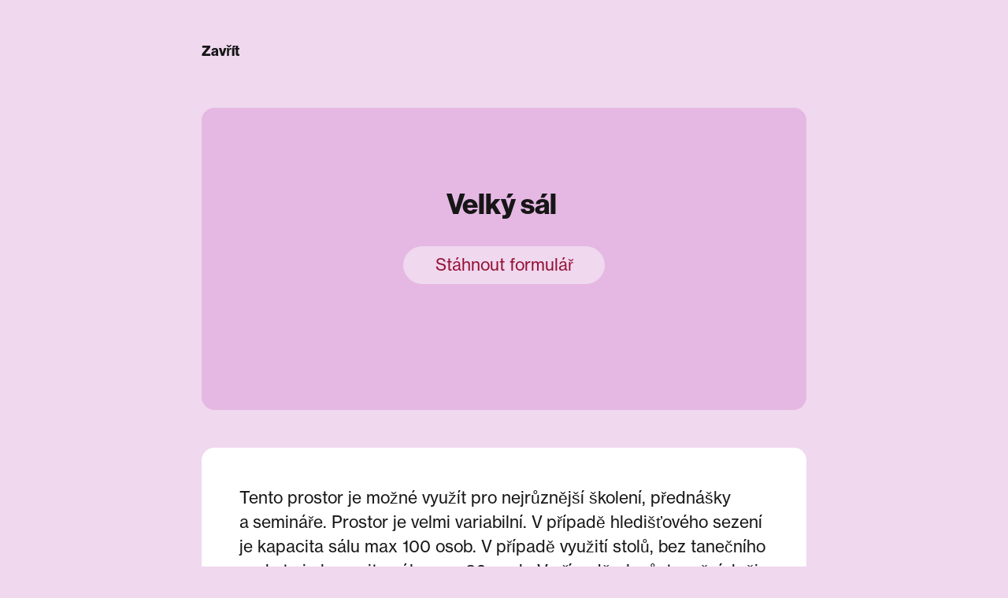

--- FILE ---
content_type: text/html; charset=utf-8
request_url: https://www.plantaz-blatna.cz/mista/komunitni-centrum-velky-sal/
body_size: 5313
content:
<!-- content -->
<!DOCTYPE html>


<html lang="cs">
	<head>
		<meta http-equiv="content-type" content="text/html; charset=utf-8">
		<meta http-equiv="content-language" content="cs">
		
        <meta name="viewport" content="width=device-width, initial-scale=1.0">
        <meta name="format-detection" content="telephone=no">
		<meta name="author" content="Nux s.r.o. (www.nux.cz)" />
		<meta name="copyright" content="2012-2026 Kulturní Plantáž Blatná" />
		
				    <meta name="description" content="&lt;p&gt;
	Tento prostor je možné využít pro nejrůznější školení, přednášky a semináře. Prostor je velmi variabilní. 
	V případě hledišťového sezení je..." />
				
		<meta name="keywords" content="Blatná, kultura, vzdělávání, program, kino, knihovna" />
		
		<meta name="theme-color" content="#E5B8E3" />
		<meta name="msapplication-navbutton-color" content="#E5B8E3">
		<meta name="apple-mobile-web-app-capable" content="yes">
        <meta name="apple-mobile-web-app-status-bar-style" content="#E5B8E3">
        
        <link rel="preconnect" href="https://fonts.googleapis.com">
        
            	    
				
				    <title>[Komunitní centrum] Velký sál — Kulturní Plantáž Blatná</title>
				
        <meta name="theme-color" content="#ffffff">
		
				
				
        <link rel="apple-touch-icon" sizes="180x180" href="https://c.plantaz-blatna.cz/files/favicon/apple-touch-icon.png">
        <link rel="icon" type="image/png" sizes="32x32" href="https://c.plantaz-blatna.cz/files/favicon/favicon-32x32.png">
        <link rel="icon" type="image/png" sizes="16x16" href="https://c.plantaz-blatna.cz/files/favicon/favicon-16x16.png">
        <link rel="manifest" href="https://c.plantaz-blatna.cz/files/favicon/site.webmanifest">
        <link rel="mask-icon" href="https://c.plantaz-blatna.cz/files/favicon/safari-pinned-tab.svg" color="#e5b8e3">
        <meta name="apple-mobile-web-app-title" content="Plant&aacute;ž">
        <meta name="application-name" content="Plant&aacute;ž">
        <meta name="msapplication-TileColor" content="#da532c">
        <meta name="theme-color" content="#ffffff">
		
				
				<link rel="stylesheet" href="https://cdnjs.cloudflare.com/ajax/libs/animate.css/4.1.1/animate.min.css" integrity="sha512-c42qTSw/wPZ3/5LBzD+Bw5f7bSF2oxou6wEb+I/lqeaKV5FDIfMvvRp772y4jcJLKuGUOpbJMdg/BTl50fJYAw==" crossorigin="anonymous" referrerpolicy="no-referrer" />
		
		<link rel="stylesheet" href="https://c.plantaz-blatna.cz/files/public/css/main.css">
		
		<link rel="stylesheet" href="https://cdnjs.cloudflare.com/ajax/libs/tiny-slider/2.9.4/tiny-slider.css">
		
		<script src="https://c.plantaz-blatna.cz/files/public/js/jquery.min.js"></script>
		
		<!-- Light Gallery -->
		<link rel="stylesheet" href="https://cdnjs.cloudflare.com/ajax/libs/lightgallery-js/1.4.0/css/lightgallery.min.css" integrity="sha512-kwJUhJJaTDzGp6VTPBbMQWBFUof6+pv0SM3s8fo+E6XnPmVmtfwENK0vHYup3tsYnqHgRDoBDTJWoq7rnQw2+g==" crossorigin="anonymous" referrerpolicy="no-referrer" />
		
	
        <link rel="stylesheet" type="text/css" media="projection, screen" href="https://www.plantaz-blatna.cz/stylesheet/1/projection-screen/1744094048.css" />
        
        <script>
            var root_url = 'https://www.plantaz-blatna.cz';
        </script>
		
				    		<link rel="stylesheet" href="https://cdn.jsdelivr.net/npm/@uvarov.frontend/vanilla-calendar@2.2.5/build/vanilla-calendar.min.css">
    		<script defer src="https://cdn.jsdelivr.net/npm/@uvarov.frontend/vanilla-calendar@2.2.5/build/vanilla-calendar.min.js"></script>
				
		
		<!-- Google Tag Manager -->
        <script>
        
            (function(w,d,s,l,i){w[l]=w[l]||[];w[l].push({'gtm.start':
            new Date().getTime(),event:'gtm.js'});var f=d.getElementsByTagName(s)[0],
            j=d.createElement(s),dl=l!='dataLayer'?'&l='+l:'';j.async=true;j.src=
            'https://www.googletagmanager.com/gtm.js?id='+i+dl;f.parentNode.insertBefore(j,f);
            })(window,document,'script','dataLayer','GTM-W87NFKVL');
        
        </script>
        <!-- End Google Tag Manager -->
		
				<script type='text/javascript'>
		    
            window.smartlook||(function(d) {
            var o=smartlook=function(){ o.api.push(arguments)},h=d.getElementsByTagName('head')[0];
            var c=d.createElement('script');o.api=new Array();c.async=true;c.type='text/javascript';
            c.charset='utf-8';c.src='https://web-sdk.smartlook.com/recorder.js';h.appendChild(c);
            })(document);
            smartlook('init', '0fe10c12e28daf05c495b5cf0e2b37276c6eadb5', { region: 'eu' });
            
        </script>
		
	</head>

	<body data-page="uvod" data-alias="komunitni-centrum-velky-sal">
	    <!-- Google Tag Manager (noscript) -->
        <noscript>
            <iframe src="https://www.googletagmanager.com/ns.html?id=GTM-W87NFKVL" height="0" width="0" style="display:none;visibility:hidden"></iframe>
        </noscript>
        <!-- End Google Tag Manager (noscript) -->
        
         
                <div class="js-goout-form position-fixed w-100 d-none" style="min-height:100vh; z-index:100; top: 0; bottom:0; overflow-y:scroll; overflow-x:hidden;">
            <div class="container container-768">
                <div class="row">
                    <div class="col link-box--animate pt-24 pt-md-48 pb-32">
                        <span class="js-close-goout-form text-link h4">Zavřít</span>
                    </div>
                </div>

                <div class="row">
                    <div class="col-12 p-0 px-md-8">
                        <div class="card card-auto bg-white product-detail-text overflow-hidden link-box--animate">
                            <div class="px-0 px-md-22 py-48">
                                <div class="goout-sale-form"></div>
                            </div>
                        </div>
                    </div>
                </div>
            </div>
        </div>

        

 

     


    <div id="productId" class="d-none" data-productId="316"></div>
        
    <section class="container-fluid bg-light-pink container-next-pt-0">
    <div class="container container-768">
        <div class="row">
            <div class="col link-box--animate pt-24 pt-md-48 pb-32">
                <span class="js-history-back text-link h4">Zavřít</span>
            </div>
        </div>
    </div>
</section>
    

    <section class="container-fluid bg-light-pink">
        <div class="container container-768">
            <div class="row">
                <div class="col">
                    <div class="hero-section card flex flex-column justify-content-between align-items-start align-items-md-center px-16 px-md-0 pt-48 pt-md-100 pb-48 pb-md-60 minh-unit-384 d-flex my-24" 
                                                    style="background-color:#e5b8e3"
                                            >	
                                                    <div class="maxw-md-unit-470 text-md-center position-relative" style="color:;z-index:10">
                                <h2 class="fs-mega js-singlechar-corrector">
                                    Velký sál
                                </h2>
                                                                                                    <div class="mt-32 w-100 text-end text-md-center position-relative" style="z-index:50">
                                        
                                                                                    <a href="https://c.plantaz-blatna.cz/files/Cenik-2023.pdf" target="_blank" class="btn  btn-primary  mb-10 btn-w-fix js-set-minw">Stáhnout formulář</a>
                                           
                                                                                
                                    </div>
                                                            </div>
                                                
                    
                                            
                        
                    </div>
                </div>
            </div>
                    </div>
    </section>




    <section class="container-fluid bg-light-pink py-24">
        <div class="container container-768">
            <div class="row">
                <div class="col-12">
                    <div class="card card-auto bg-white product-detail-text overflow-hidden link-box--animate">
                        <div class="px-16 px-md-48 py-32 py-md-48">
                                                        
                            <div class="js-single-char-fix">
                                <p>
	Tento prostor je možné využít pro nejrůznější školení, přednášky a semináře. Prostor je velmi variabilní. 
	V případě hledišťového sezení je kapacita sálu max 100 osob. V případě využití stolů, bez tanečního parketu 
	je kapacita sálu max 80 osob. V případě plesů, tanečních či jiných zábav, kdy se nechává střed sálu jako taneční 
	parket nebo prostor pro cvičení, je kapacita sálu max 64 osob.<br />
	V rámci tohoto prostoru je k dispozici ještě balkon, kde je kapacita max 25 osob. Prostor je hojně využíván pro účely 
	nejrůznějších oslav, plesů, schůzí apod. Jde o nejvíc variabilní prostor ze všech nabízených prostor komunitního 
	centra, proto doporučujeme osobní prohlídku.
</p>
                            </div>
                            
                        </div>
                    </div>
                </div>
            </div>
        </div>
    </section>


        



                


    <section class="container-fluid bg-light-pink">
        <div class="container container-768 py-24" >
            
        </div>
    </section>


    
    <section class="container-fluid bg-light-pink"></section>
    

        <!-- Modal Místa-->
        
        
        <!-- Modal Aktivity-->
        
                
        <!-- Modal Akce  - čas i typ-->
                
                
                                    
        
        <form action="https://www.plantaz-blatna.cz/akce/" method="GET">

            <!-- Modal Akce - typ akcí-->
                
    		<!-- Modal Akce - čas-->
    		        
            
            <!-- Modal Vlastní datum-->
            <div class="modal modal-main-menu fade" id="modal-custom-date" tabindex="-1" aria-labelledby="modal-custom-date" aria-hidden="true">
              <div class="modal-dialog modal-dialog-centered">
                <div class="modal-content">
                    
                                        
                    <section class="container-fluid bg-light-pink minh-100vh">
                        <div class="container container-768 minh-100vh d-flex flex-column">
                            <div class="row">
                                <div class="col link-box--animate pt-24 pt-md-96 pb-32">
                                    <span class="text-link h4 js-close-modal-calendar" data-bs-dismiss="modal" aria-label="Close">Zavřít</span>
                                </div>
                            </div>
                            <div class="row flex-grow-1">
                                <div class="col">
                                    <div class="card bg-white py-16 py-md-96 px-md-16 px-md-48 h-100">
                                        <div class="row">
                                            <div class="col-12">
                                                <div class="fs-24 fs-md-36 lh-unit-30 lh-md-unit-48 fw-700 mb-32 mb-md-96 h5 px-12 px-md-0">Kdy chcete vyrazit?</div>
                                            </div>
                                        </div>
                                        <div class="row">
                                            <div class="col-12">
                                                <div class="mt-70 mt-md-0">
                                                    <div class="akce-calendar" id="akce-calendar"></div>
                                                </div>
                                            </div>
                                        </div>
                                        <div class="row mt-48">
                                            <div class="col-12">
                                                <div class="d-flex justify-content-between align-items-center px-12 px-md-0">
                                                    <div class="link-box--animate">
                                                        <a class="js-reset-calendar-filter ff-display fw-bold fs-18 cursor-pointer text-black">
                                                            Odstranit termín
                                                        </a>
                                                    </div>
                                                    <div>
                                                        <a href="" class="js-link--custom-date btn btn-primary minw-unit-128" data-bs-dismiss="modal" aria-label="Close">Vybrat</a>
                                                    </div>
                                                </div>
                                            </div>
                                        </div>
                                    </div>
                                </div>
                            </div>
                        </div>
                    </section>
                </div>
              </div>
            </div>
            
        </form>
        
        <!-- Modal Contact Form-->
        <div class="modal modal-main-menu fade" id="modal-contact-form" tabindex="-1" aria-labelledby="modal-contact-form" aria-hidden="true">
          <div class="modal-dialog modal-dialog-centered">
            <div class="modal-content" style="border-radius:0">
                <section class="container-fluid minh-100vh">
                    <div class="container container-768 minh-100vh d-flex flex-column">
                        <div class="row">
                            <div class="col link-box--animate pt-24 pt-md-96 pb-32">
                                <span class="text-link h4" data-bs-dismiss="modal" aria-label="Close">Zavřít</span>
                            </div>
                        </div>
                        <div class="row flex-grow-1">
                            <div class="col">
                                <div class="card bg-white py-16 py-md-96 px-md-16 px-md-48 h-100">
                                    <div class="row">
                                        <div class="col-12">
                                            <div class="fs-24 fs-md-36 lh-unit-30 lh-md-unit-48 fw-700 mb-32 mb-md-48 h5">Co vás zajímá?</div>
                                        </div>
                                    </div>
                                    <form class="js-form-design-contact form-container" autocomplete="off">
                                        <div class="row">
                                            <div class="col-12 mb-24">
                                                <div>
                                                  <label for="name" class="form-label fs-18 fw-700">Jméno a příjmení</label>
                                                  <input type="text" name="name" class="form-control js-form-design-name" id="name">
                                                </div>
                                            </div>
                                            <div class="col-12 mb-24">
                                                <div>
                                                  <label for="email" class="form-label fs-18 fw-700">E-mail</label>
                                                  <input type="email" name="email" class="form-control js-form-design-email" id="email">
                                                </div>
                                            </div>
                                            <div class="col-12 mb-24">
                                                <div>
                                                  <label for="text" class="form-label fs-18 fw-700">Text dotazu</label>
                                                  <textarea class="form-control js-form-design-text" id="text" rows="5" name="text" style="border-radius:2.2rem"></textarea>
                                                </div>
                                            </div>
                                            <div class="col-12 text-end">
                                                <button type="submit" class="btn btn-primary minw-unit-128 js-form-design-submit">Odeslat</button>
                                            </div>
                                            
                                        </div>
                                        
                                    </form>
                                    <div class="d-none">
                                        
<!-- Start FormBuilder Module (1.0) -->

				
		<form id="cntnt01moduleform_1" method="post" action="https://www.plantaz-blatna.cz/mista/komunitni-centrum-velky-sal/" class="cms_form" enctype="multipart/form-data">
<div class="hidden">
<input type="hidden" name="mact" value="FormBuilder,cntnt01,default,0" />
<input type="hidden" name="cntnt01fbrp_callcount" value="1" />
</div>

	<div><input type="hidden" id="cntnt01form_id" name="cntnt01form_id" value="2" />
<input type="hidden" id="cntnt01fbrp_continue" name="cntnt01fbrp_continue" value="2" />
<input type="hidden" id="cntnt01fbrp_done" name="cntnt01fbrp_done" value="1" />
</div>
	<div class="js-form-cms">
							<div class=" js-form-cms-name"><label for="name">Jméno</label><input type="text" name="cntnt01fbrp__3" value="" size="25" maxlength="80"   id="name" />
</div>
								<div class=" js-form-cms-email"><label for="email">E-mail</label><input type="text" name="cntnt01fbrp__4" value="" size="25" maxlength="128"   id="email" />
</div>
								<div class=" js-cms-form-text"><label for="text">Text</label><input type="text" name="cntnt01fbrp__5" value="" size="25" maxlength="80"   id="text" />
</div>
								<div class="js-form-cms-submit"><input class="cms_submit fbsubmit"  name="cntnt01fbrp_submit" id="cntnt01fbrp_submit" value="Uložit formulář" type="submit"  /></div></div>
		</form>


	
<!-- End FormBuilder Module -->

                                    </div>
                                </div>
                            </div>
                        </div>
                    </div>
                </section>
            </div>
          </div>
        </div>
        
        <div class="submited-form d-none js-show-form d-flex align-items-center justify-content-between">
            <div class="fs-18">Formulář byl úspěšně odeslán</div>
            <svg class="cursor-pointer" xmlns="http://www.w3.org/2000/svg" width="25" height="25" fill="#E5B8E3" class="bi bi-x" viewBox="0 0 16 16">
              <path d="M4.646 4.646a.5.5 0 0 1 .708 0L8 7.293l2.646-2.647a.5.5 0 0 1 .708.708L8.707 8l2.647 2.646a.5.5 0 0 1-.708.708L8 8.707l-2.646 2.647a.5.5 0 0 1-.708-.708L7.293 8 4.646 5.354a.5.5 0 0 1 0-.708z"/>
            </svg>
        </div>	    
        
        
		 

	    
        <!-- Lib -->
                
        
        <script src="https://cdnjs.cloudflare.com/ajax/libs/tiny-slider/2.9.4/min/tiny-slider.js"></script>		
        
        
        
        <script src="https://c.plantaz-blatna.cz/files/public/js/bootstrap.min.js"></script>
        <script src="https://c.plantaz-blatna.cz/files/public/js/jquery.validate.min.js"></script>

        
        <script src="https://cdnjs.cloudflare.com/ajax/libs/jquery-validate/1.19.5/jquery.validate.min.js" integrity="sha512-rstIgDs0xPgmG6RX1Aba4KV5cWJbAMcvRCVmglpam9SoHZiUCyQVDdH2LPlxoHtrv17XWblE/V/PP+Tr04hbtA==" crossorigin="anonymous" referrerpolicy="no-referrer"></script>

        <!-- Init -->
        <script src="https://c.plantaz-blatna.cz/files/public/js/main.js"></script>
        
        <script type="text/javascript" src="https://www.plantaz-blatna.cz/javascripts/600c454515556b87e6d8a796f0d731c2-1706715571/"></script>
        <script type="text/javascript" src="https://www.plantaz-blatna.cz/javascripts/e7139164cd4f12a011610d1d2b5513e9-1743493438/"></script>

        <script src="https://www.youtube.com/iframe_api"></script>
<script> 
        if ($('.js-gallery').length > 0) {
          $('.js-gallery').lightGallery({
            thumbnail: false,
            thumbWidth: 160,
            thumbContHeight: 120,
            thumbMargin: 20,
            selector: '.gallery-item'
          });
        }
     </script>
        
        <!--     GoOut   -->
        
        <script src="https://partners.goout.net/cz-other/kulturniplantazblatna.js"></script>
        
        
	</body>
</html>
<!-- /content -->


--- FILE ---
content_type: text/css
request_url: https://c.plantaz-blatna.cz/files/public/css/main.css
body_size: 129726
content:
@charset "UTF-8";/*!
 * Bootstrap v5.1.3 (https://getbootstrap.com/)
 * Copyright 2011-2021 The Bootstrap Authors
 * Copyright 2011-2021 Twitter, Inc.
 * Licensed under MIT (https://github.com/twbs/bootstrap/blob/main/LICENSE)
 */@import url(https://use.typekit.net/wpr0pgu.css);.h1,h1{line-height:3.8rem}.h2,h2{line-height:3rem}.h3,h3{line-height:2.6rem}.h4,h4{line-height:2.2rem}.h5,h5{line-height:1.9rem}.h6,h6{line-height:1.8rem}.ff-text{font-family:neue-haas-grotesk-text,sans-serif}.ff-display{font-family:neue-haas-grotesk-display,sans-serif}@font-face{font-family:Cirka;src:url(../fonts/Cirka-Bold.woff2) format("woff2"),url(../fonts/Cirka-Bold.woff) format("woff"),url(../fonts/Cirka-Bold.otf) format("opentype");font-weight:700;font-style:normal}@font-face{font-family:Cirka;src:url(../fonts/Cirka-Light.woff2) format("woff2"),url(../fonts/Cirka-Light.woff) format("woff"),url(../fonts/Cirka-Light.otf) format("opentype");font-weight:300;font-style:normal}@font-face{font-family:Cirka;src:url(../fonts/Cirka-Regular.woff2) format("woff2"),url(../fonts/Cirka-Regular.woff) format("woff"),url(../fonts/Cirka-Regular.otf) format("opentype");font-weight:400;font-style:normal}.ff-cirka{font-family:Cirka,sans-serif!important}:root{--bs-blue:#dadeff;--bs-blue-link:#941234;--bs-indigo:#6610f2;--bs-purple:#6f42c1;--bs-pink:#e5b8e3;--bs-light-pink:#f0d8ef;--bs-red:#941234;--bs-orange:#f3bb8d;--bs-yellow:#ffc107;--bs-green:#dae972;--bs-teal:#20c997;--bs-cyan:#0dcaf0;--bs-white:#fff;--bs-gray:#6c757d;--bs-gray-dark:#343a40;--bs-dark-green:#505626;--bs-placeholder:#beb99e;--bs-gray-100:#f8f9fa;--bs-gray-200:#e9ecef;--bs-gray-300:#dee2e6;--bs-gray-400:#ced4da;--bs-gray-500:#adb5bd;--bs-gray-600:#6c757d;--bs-gray-700:#495057;--bs-gray-800:#343a40;--bs-gray-900:#161616;--bs-primary:#e5b8e3;--bs-primary-border:#e5b8e3;--bs-light-pink:#f0d8ef;--bs-secondary:#6c757d;--bs-success:#dae972;--bs-success-border:#dae972;--bs-dark-green:#505626;--bs-blue:#dadeff;--bs-blue-dark:#7083ff;--bs-red:#941234;--bs-info:#0dcaf0;--bs-warning:#ffc107;--bs-danger:#941234;--bs-light:#f8f9fa;--bs-dark:#161616;--bs-placeholder:#beb99e;--bs-orange:#f3bb8d;--bs-primary-rgb:229,184,227;--bs-primary-border-rgb:229,184,227;--bs-light-pink-rgb:240,216,239;--bs-secondary-rgb:108,117,125;--bs-success-rgb:218,233,114;--bs-success-border-rgb:218,233,114;--bs-dark-green-rgb:80,86,38;--bs-blue-rgb:218,222,255;--bs-blue-dark-rgb:112,131,255;--bs-red-rgb:148,18,52;--bs-info-rgb:13,202,240;--bs-warning-rgb:255,193,7;--bs-danger-rgb:148,18,52;--bs-light-rgb:248,249,250;--bs-dark-rgb:22,22,22;--bs-placeholder-rgb:190,185,158;--bs-orange-rgb:243,187,141;--bs-white-rgb:255,255,255;--bs-black-rgb:22,22,22;--bs-body-color-rgb:22,22,22;--bs-body-bg-rgb:255,255,255;--bs-font-sans-serif:"neue-haas-grotesk-text",sans-serif;--bs-font-monospace:"neue-haas-grotesk-text",sans-serif;--bs-gradient:linear-gradient(180deg, rgba(255, 255, 255, 0.15), rgba(255, 255, 255, 0));--bs-body-font-family:var(--bs-font-sans-serif);--bs-body-font-size:2.1rem;--bs-body-font-weight:500;--bs-body-line-height:1.52;--bs-body-color:#161616;--bs-body-bg:#fff}*,::after,::before{box-sizing:border-box}@media (prefers-reduced-motion:no-preference){:root{scroll-behavior:smooth}}body{margin:0;font-family:var(--bs-body-font-family);font-size:var(--bs-body-font-size);font-weight:var(--bs-body-font-weight);line-height:var(--bs-body-line-height);color:var(--bs-body-color);text-align:var(--bs-body-text-align);background-color:var(--bs-body-bg);-webkit-text-size-adjust:100%;-webkit-tap-highlight-color:rgba(22,22,22,0)}hr{margin:1rem 0;color:inherit;background-color:currentColor;border:0;opacity:.25}hr:not([size]){height:1px}.h1,.h2,.h3,.h4,.h5,.h6,h1,h2,h3,h4,h5,h6{margin-top:0;margin-bottom:.5rem;font-family:neue-haas-grotesk-display,sans-serif;font-weight:700}.h1,h1{font-size:3.2rem}.h2,h2{font-size:2.4rem}.h3,h3{font-size:2.2rem}.h4,h4{font-size:1.8rem}.h5,h5{font-size:1.6rem}.h6,h6{font-size:1.4rem}p{margin-top:0;margin-bottom:0}abbr[data-bs-original-title],abbr[title]{text-decoration:underline dotted;cursor:help;text-decoration-skip-ink:none}address{margin-bottom:1rem;font-style:normal;line-height:inherit}ol,ul{padding-left:2rem}dl,ol,ul{margin-top:0;margin-bottom:1rem}ol ol,ol ul,ul ol,ul ul{margin-bottom:0}dt{font-weight:700}dd{margin-bottom:.5rem;margin-left:0}blockquote{margin:0 0 1rem}b,strong{font-weight:bolder}.small,small{font-size:.875em}.mark,mark{padding:.2em;background-color:#fcf8e3}sub,sup{position:relative;font-size:.75em;line-height:0;vertical-align:baseline}sub{bottom:-.25em}sup{top:-.5em}a{color:#941234;text-decoration:none}a:hover{color:#941234;text-decoration:underline}a:not([href]):not([class]),a:not([href]):not([class]):hover{color:inherit;text-decoration:none}code,kbd,pre,samp{font-family:var(--bs-font-monospace);font-size:1em;direction:ltr;unicode-bidi:bidi-override}pre{display:block;margin-top:0;margin-bottom:1rem;overflow:auto;font-size:.875em}pre code{font-size:inherit;color:inherit;word-break:normal}code{font-size:.875em;color:#e5b8e3;word-wrap:break-word}a>code{color:inherit}kbd{padding:.2rem .4rem;font-size:.875em;color:#fff;background-color:#161616;border-radius:4.8rem}kbd kbd{padding:0;font-size:1em;font-weight:700}figure{margin:0 0 1rem}img,svg{vertical-align:middle}table{caption-side:bottom;border-collapse:collapse}caption{padding-top:.5rem;padding-bottom:.5rem;color:#6c757d;text-align:left}th{text-align:inherit;text-align:-webkit-match-parent}tbody,td,tfoot,th,thead,tr{border-color:inherit;border-style:solid;border-width:0}label{display:inline-block}button{border-radius:0}button:focus:not(:focus-visible){outline:0}button,input,optgroup,select,textarea{margin:0;font-family:inherit;font-size:inherit;line-height:inherit}button,select{text-transform:none}[role=button]{cursor:pointer}select{word-wrap:normal}select:disabled{opacity:1}[list]::-webkit-calendar-picker-indicator{display:none}[type=button],[type=reset],[type=submit],button{-webkit-appearance:button}[type=button]:not(:disabled),[type=reset]:not(:disabled),[type=submit]:not(:disabled),button:not(:disabled){cursor:pointer}::-moz-focus-inner{padding:0;border-style:none}textarea{resize:vertical}fieldset{min-width:0;padding:0;margin:0;border:0}legend{float:left;width:100%;padding:0;margin-bottom:.5rem;font-size:1.5rem;line-height:inherit}legend+*{clear:left}::-webkit-datetime-edit-day-field,::-webkit-datetime-edit-fields-wrapper,::-webkit-datetime-edit-hour-field,::-webkit-datetime-edit-minute,::-webkit-datetime-edit-month-field,::-webkit-datetime-edit-text,::-webkit-datetime-edit-year-field{padding:0}::-webkit-inner-spin-button{height:auto}[type=search]{outline-offset:-2px;-webkit-appearance:textfield}::-webkit-search-decoration{-webkit-appearance:none}::-webkit-color-swatch-wrapper{padding:0}::file-selector-button{font:inherit}::-webkit-file-upload-button{font:inherit;-webkit-appearance:button}output{display:inline-block}iframe{border:0}summary{display:list-item;cursor:pointer}progress{vertical-align:baseline}[hidden]{display:none!important}.lead{font-size:2.625rem;font-weight:300}.display-1{font-size:5rem;font-weight:300}.display-2{font-size:4.5rem;font-weight:300}.display-3{font-size:4rem;font-weight:300}.display-4{font-size:3.5rem;font-weight:300}.display-5{font-size:3rem;font-weight:300}.display-6{font-size:2.5rem;font-weight:300}.list-unstyled{padding-left:0;list-style:none}.list-inline{padding-left:0;list-style:none}.list-inline-item{display:inline-block}.list-inline-item:not(:last-child){margin-right:.5rem}.initialism{font-size:.875em;text-transform:uppercase}.blockquote{margin-bottom:1rem;font-size:2.625rem}.blockquote>:last-child{margin-bottom:0}.blockquote-footer{margin-top:-1rem;margin-bottom:1rem;font-size:.875em;color:#6c757d}.blockquote-footer::before{content:"\2014\00A0"}.img-fluid{max-width:100%;height:auto}.img-thumbnail{padding:.25rem;background-color:#fff;border:1px solid #dee2e6;border-radius:4.8rem;max-width:100%;height:auto}.figure{display:inline-block}.figure-img{margin-bottom:.5rem;line-height:1}.figure-caption{font-size:.875em;color:#6c757d}.container,.container-fluid,.container-lg,.container-md,.container-sm,.container-xl{width:100%;padding-right:var(--bs-gutter-x,0rem);padding-left:var(--bs-gutter-x,0rem);margin-right:auto;margin-left:auto}@media (min-width:576px){.container,.container-sm,.container-xs{max-width:100%}}@media (min-width:768px){.container,.container-md,.container-sm,.container-xs{max-width:100%}}@media (min-width:992px){.container,.container-lg,.container-md,.container-sm,.container-xs{max-width:100%}}@media (min-width:1280px){.container,.container-lg,.container-md,.container-sm,.container-xl,.container-xs{max-width:1340px}}.row{--bs-gutter-x:2.4rem;--bs-gutter-y:0;display:flex;flex-wrap:wrap;margin-top:calc(-1 * var(--bs-gutter-y));margin-right:calc(-.5 * var(--bs-gutter-x));margin-left:calc(-.5 * var(--bs-gutter-x))}.row>*{flex-shrink:0;width:100%;max-width:100%;padding-right:calc(var(--bs-gutter-x) * .5);padding-left:calc(var(--bs-gutter-x) * .5);margin-top:var(--bs-gutter-y)}.col{flex:1 0 0%}.row-cols-auto>*{flex:0 0 auto;width:auto}.row-cols-1>*{flex:0 0 auto;width:100%}.row-cols-2>*{flex:0 0 auto;width:50%}.row-cols-3>*{flex:0 0 auto;width:33.33333%}.row-cols-4>*{flex:0 0 auto;width:25%}.row-cols-5>*{flex:0 0 auto;width:20%}.row-cols-6>*{flex:0 0 auto;width:16.66667%}.col-auto{flex:0 0 auto;width:auto}.col-1{flex:0 0 auto;width:8.33333%}.col-2{flex:0 0 auto;width:16.66667%}.col-3{flex:0 0 auto;width:25%}.col-4{flex:0 0 auto;width:33.33333%}.col-5{flex:0 0 auto;width:41.66667%}.col-6{flex:0 0 auto;width:50%}.col-7{flex:0 0 auto;width:58.33333%}.col-8{flex:0 0 auto;width:66.66667%}.col-9{flex:0 0 auto;width:75%}.col-10{flex:0 0 auto;width:83.33333%}.col-11{flex:0 0 auto;width:91.66667%}.col-12{flex:0 0 auto;width:100%}.offset-1{margin-left:8.33333%}.offset-2{margin-left:16.66667%}.offset-3{margin-left:25%}.offset-4{margin-left:33.33333%}.offset-5{margin-left:41.66667%}.offset-6{margin-left:50%}.offset-7{margin-left:58.33333%}.offset-8{margin-left:66.66667%}.offset-9{margin-left:75%}.offset-10{margin-left:83.33333%}.offset-11{margin-left:91.66667%}.g-0,.gx-0{--bs-gutter-x:0rem}.g-0,.gy-0{--bs-gutter-y:0rem}.g-1,.gx-1{--bs-gutter-x:0.1rem}.g-1,.gy-1{--bs-gutter-y:0.1rem}.g-2,.gx-2{--bs-gutter-x:0.2rem}.g-2,.gy-2{--bs-gutter-y:0.2rem}.g-3,.gx-3{--bs-gutter-x:0.3rem}.g-3,.gy-3{--bs-gutter-y:0.3rem}.g-4,.gx-4{--bs-gutter-x:0.4rem}.g-4,.gy-4{--bs-gutter-y:0.4rem}.g-5,.gx-5{--bs-gutter-x:0.5rem}.g-5,.gy-5{--bs-gutter-y:0.5rem}.g-6,.gx-6{--bs-gutter-x:0.6rem}.g-6,.gy-6{--bs-gutter-y:0.6rem}.g-7,.gx-7{--bs-gutter-x:0.7rem}.g-7,.gy-7{--bs-gutter-y:0.7rem}.g-8,.gx-8{--bs-gutter-x:0.8rem}.g-8,.gy-8{--bs-gutter-y:0.8rem}.g-9,.gx-9{--bs-gutter-x:0.9rem}.g-9,.gy-9{--bs-gutter-y:0.9rem}.g-10,.gx-10{--bs-gutter-x:1rem}.g-10,.gy-10{--bs-gutter-y:1rem}.g-11,.gx-11{--bs-gutter-x:1.1rem}.g-11,.gy-11{--bs-gutter-y:1.1rem}.g-12,.gx-12{--bs-gutter-x:1.2rem}.g-12,.gy-12{--bs-gutter-y:1.2rem}.g-13,.gx-13{--bs-gutter-x:1.3rem}.g-13,.gy-13{--bs-gutter-y:1.3rem}.g-14,.gx-14{--bs-gutter-x:1.4rem}.g-14,.gy-14{--bs-gutter-y:1.4rem}.g-15,.gx-15{--bs-gutter-x:1.5rem}.g-15,.gy-15{--bs-gutter-y:1.5rem}.g-16,.gx-16{--bs-gutter-x:1.6rem}.g-16,.gy-16{--bs-gutter-y:1.6rem}.g-17,.gx-17{--bs-gutter-x:1.7rem}.g-17,.gy-17{--bs-gutter-y:1.7rem}.g-18,.gx-18{--bs-gutter-x:1.8rem}.g-18,.gy-18{--bs-gutter-y:1.8rem}.g-19,.gx-19{--bs-gutter-x:1.9rem}.g-19,.gy-19{--bs-gutter-y:1.9rem}.g-20,.gx-20{--bs-gutter-x:2rem}.g-20,.gy-20{--bs-gutter-y:2rem}.g-21,.gx-21{--bs-gutter-x:2.1rem}.g-21,.gy-21{--bs-gutter-y:2.1rem}.g-22,.gx-22{--bs-gutter-x:2.2rem}.g-22,.gy-22{--bs-gutter-y:2.2rem}.g-23,.gx-23{--bs-gutter-x:2.3rem}.g-23,.gy-23{--bs-gutter-y:2.3rem}.g-24,.gx-24{--bs-gutter-x:2.4rem}.g-24,.gy-24{--bs-gutter-y:2.4rem}.g-25,.gx-25{--bs-gutter-x:2.5rem}.g-25,.gy-25{--bs-gutter-y:2.5rem}.g-26,.gx-26{--bs-gutter-x:2.6rem}.g-26,.gy-26{--bs-gutter-y:2.6rem}.g-27,.gx-27{--bs-gutter-x:2.7rem}.g-27,.gy-27{--bs-gutter-y:2.7rem}.g-28,.gx-28{--bs-gutter-x:2.8rem}.g-28,.gy-28{--bs-gutter-y:2.8rem}.g-29,.gx-29{--bs-gutter-x:2.9rem}.g-29,.gy-29{--bs-gutter-y:2.9rem}.g-30,.gx-30{--bs-gutter-x:3rem}.g-30,.gy-30{--bs-gutter-y:3rem}.g-31,.gx-31{--bs-gutter-x:3.1rem}.g-31,.gy-31{--bs-gutter-y:3.1rem}.g-32,.gx-32{--bs-gutter-x:3.2rem}.g-32,.gy-32{--bs-gutter-y:3.2rem}.g-35,.gx-35{--bs-gutter-x:3.5rem}.g-35,.gy-35{--bs-gutter-y:3.5rem}.g-38,.gx-38{--bs-gutter-x:3.8rem}.g-38,.gy-38{--bs-gutter-y:3.8rem}.g-40,.gx-40{--bs-gutter-x:4rem}.g-40,.gy-40{--bs-gutter-y:4rem}.g-41,.gx-41{--bs-gutter-x:4.1rem}.g-41,.gy-41{--bs-gutter-y:4.1rem}.g-42,.gx-42{--bs-gutter-x:4.2rem}.g-42,.gy-42{--bs-gutter-y:4.2rem}.g-43,.gx-43{--bs-gutter-x:4.3rem}.g-43,.gy-43{--bs-gutter-y:4.3rem}.g-44,.gx-44{--bs-gutter-x:4.4rem}.g-44,.gy-44{--bs-gutter-y:4.4rem}.g-45,.gx-45{--bs-gutter-x:4.5rem}.g-45,.gy-45{--bs-gutter-y:4.5rem}.g-46,.gx-46{--bs-gutter-x:4.6rem}.g-46,.gy-46{--bs-gutter-y:4.6rem}.g-47,.gx-47{--bs-gutter-x:4.7rem}.g-47,.gy-47{--bs-gutter-y:4.7rem}.g-48,.gx-48{--bs-gutter-x:4.8rem}.g-48,.gy-48{--bs-gutter-y:4.8rem}.g-49,.gx-49{--bs-gutter-x:4.9rem}.g-49,.gy-49{--bs-gutter-y:4.9rem}.g-50,.gx-50{--bs-gutter-x:5rem}.g-50,.gy-50{--bs-gutter-y:5rem}.g-55,.gx-55{--bs-gutter-x:5.5rem}.g-55,.gy-55{--bs-gutter-y:5.5rem}.g-56,.gx-56{--bs-gutter-x:5.6rem}.g-56,.gy-56{--bs-gutter-y:5.6rem}.g-57,.gx-57{--bs-gutter-x:5.7rem}.g-57,.gy-57{--bs-gutter-y:5.7rem}.g-58,.gx-58{--bs-gutter-x:5.8rem}.g-58,.gy-58{--bs-gutter-y:5.8rem}.g-60,.gx-60{--bs-gutter-x:6rem}.g-60,.gy-60{--bs-gutter-y:6rem}.g-63,.gx-63{--bs-gutter-x:6.3rem}.g-63,.gy-63{--bs-gutter-y:6.3rem}.g-64,.gx-64{--bs-gutter-x:6.4rem}.g-64,.gy-64{--bs-gutter-y:6.4rem}.g-65,.gx-65{--bs-gutter-x:6.5rem}.g-65,.gy-65{--bs-gutter-y:6.5rem}.g-66,.gx-66{--bs-gutter-x:6.6rem}.g-66,.gy-66{--bs-gutter-y:6.6rem}.g-70,.gx-70{--bs-gutter-x:7rem}.g-70,.gy-70{--bs-gutter-y:7rem}.g-71,.gx-71{--bs-gutter-x:7.1rem}.g-71,.gy-71{--bs-gutter-y:7.1rem}.g-72,.gx-72{--bs-gutter-x:7.2rem}.g-72,.gy-72{--bs-gutter-y:7.2rem}.g-75,.gx-75{--bs-gutter-x:7.5rem}.g-75,.gy-75{--bs-gutter-y:7.5rem}.g-80,.gx-80{--bs-gutter-x:8rem}.g-80,.gy-80{--bs-gutter-y:8rem}.g-85,.gx-85{--bs-gutter-x:8.5rem}.g-85,.gy-85{--bs-gutter-y:8.5rem}.g-86,.gx-86{--bs-gutter-x:8.6rem}.g-86,.gy-86{--bs-gutter-y:8.6rem}.g-90,.gx-90{--bs-gutter-x:9rem}.g-90,.gy-90{--bs-gutter-y:9rem}.g-95,.gx-95{--bs-gutter-x:9.5rem}.g-95,.gy-95{--bs-gutter-y:9.5rem}.g-96,.gx-96{--bs-gutter-x:9.6rem}.g-96,.gy-96{--bs-gutter-y:9.6rem}.g-100,.gx-100{--bs-gutter-x:10rem}.g-100,.gy-100{--bs-gutter-y:10rem}.g-101,.gx-101{--bs-gutter-x:10.1rem}.g-101,.gy-101{--bs-gutter-y:10.1rem}.g-102,.gx-102{--bs-gutter-x:10.2rem}.g-102,.gy-102{--bs-gutter-y:10.2rem}.g-103,.gx-103{--bs-gutter-x:10.3rem}.g-103,.gy-103{--bs-gutter-y:10.3rem}.g-115,.gx-115{--bs-gutter-x:11.5rem}.g-115,.gy-115{--bs-gutter-y:11.5rem}.g-122,.gx-122{--bs-gutter-x:12.2rem}.g-122,.gy-122{--bs-gutter-y:12.2rem}.g-128,.gx-128{--bs-gutter-x:12.8rem}.g-128,.gy-128{--bs-gutter-y:12.8rem}.g-130,.gx-130{--bs-gutter-x:13rem}.g-130,.gy-130{--bs-gutter-y:13rem}.g-150,.gx-150{--bs-gutter-x:15rem}.g-150,.gy-150{--bs-gutter-y:15rem}.g-166,.gx-166{--bs-gutter-x:16.6rem}.g-166,.gy-166{--bs-gutter-y:16.6rem}.g-171,.gx-171{--bs-gutter-x:17.1rem}.g-171,.gy-171{--bs-gutter-y:17.1rem}.g-192,.gx-192{--bs-gutter-x:19.2rem}.g-192,.gy-192{--bs-gutter-y:19.2rem}.g-196,.gx-196{--bs-gutter-x:19.6rem}.g-196,.gy-196{--bs-gutter-y:19.6rem}.g-200,.gx-200{--bs-gutter-x:20rem}.g-200,.gy-200{--bs-gutter-y:20rem}.g-256,.gx-256{--bs-gutter-x:25.6rem}.g-256,.gy-256{--bs-gutter-y:25.6rem}.g-284,.gx-284{--bs-gutter-x:28.4rem}.g-284,.gy-284{--bs-gutter-y:28.4rem}.g-300,.gx-300{--bs-gutter-x:30rem}.g-300,.gy-300{--bs-gutter-y:30rem}.g-342,.gx-342{--bs-gutter-x:34.2rem}.g-342,.gy-342{--bs-gutter-y:34.2rem}.g-384,.gx-384{--bs-gutter-x:38.4rem}.g-384,.gy-384{--bs-gutter-y:38.4rem}.g-408,.gx-408{--bs-gutter-x:40.8rem}.g-408,.gy-408{--bs-gutter-y:40.8rem}.g-470,.gx-470{--bs-gutter-x:47rem}.g-470,.gy-470{--bs-gutter-y:47rem}.g-512,.gx-512{--bs-gutter-x:51.2rem}.g-512,.gy-512{--bs-gutter-y:51.2rem}.g-640,.gx-640{--bs-gutter-x:64rem}.g-640,.gy-640{--bs-gutter-y:64rem}.g-768,.gx-768{--bs-gutter-x:76.8rem}.g-768,.gy-768{--bs-gutter-y:76.8rem}@media (min-width:384px){.col-xs{flex:1 0 0%}.row-cols-xs-auto>*{flex:0 0 auto;width:auto}.row-cols-xs-1>*{flex:0 0 auto;width:100%}.row-cols-xs-2>*{flex:0 0 auto;width:50%}.row-cols-xs-3>*{flex:0 0 auto;width:33.33333%}.row-cols-xs-4>*{flex:0 0 auto;width:25%}.row-cols-xs-5>*{flex:0 0 auto;width:20%}.row-cols-xs-6>*{flex:0 0 auto;width:16.66667%}.col-xs-auto{flex:0 0 auto;width:auto}.col-xs-1{flex:0 0 auto;width:8.33333%}.col-xs-2{flex:0 0 auto;width:16.66667%}.col-xs-3{flex:0 0 auto;width:25%}.col-xs-4{flex:0 0 auto;width:33.33333%}.col-xs-5{flex:0 0 auto;width:41.66667%}.col-xs-6{flex:0 0 auto;width:50%}.col-xs-7{flex:0 0 auto;width:58.33333%}.col-xs-8{flex:0 0 auto;width:66.66667%}.col-xs-9{flex:0 0 auto;width:75%}.col-xs-10{flex:0 0 auto;width:83.33333%}.col-xs-11{flex:0 0 auto;width:91.66667%}.col-xs-12{flex:0 0 auto;width:100%}.offset-xs-0{margin-left:0}.offset-xs-1{margin-left:8.33333%}.offset-xs-2{margin-left:16.66667%}.offset-xs-3{margin-left:25%}.offset-xs-4{margin-left:33.33333%}.offset-xs-5{margin-left:41.66667%}.offset-xs-6{margin-left:50%}.offset-xs-7{margin-left:58.33333%}.offset-xs-8{margin-left:66.66667%}.offset-xs-9{margin-left:75%}.offset-xs-10{margin-left:83.33333%}.offset-xs-11{margin-left:91.66667%}.g-xs-0,.gx-xs-0{--bs-gutter-x:0rem}.g-xs-0,.gy-xs-0{--bs-gutter-y:0rem}.g-xs-1,.gx-xs-1{--bs-gutter-x:0.1rem}.g-xs-1,.gy-xs-1{--bs-gutter-y:0.1rem}.g-xs-2,.gx-xs-2{--bs-gutter-x:0.2rem}.g-xs-2,.gy-xs-2{--bs-gutter-y:0.2rem}.g-xs-3,.gx-xs-3{--bs-gutter-x:0.3rem}.g-xs-3,.gy-xs-3{--bs-gutter-y:0.3rem}.g-xs-4,.gx-xs-4{--bs-gutter-x:0.4rem}.g-xs-4,.gy-xs-4{--bs-gutter-y:0.4rem}.g-xs-5,.gx-xs-5{--bs-gutter-x:0.5rem}.g-xs-5,.gy-xs-5{--bs-gutter-y:0.5rem}.g-xs-6,.gx-xs-6{--bs-gutter-x:0.6rem}.g-xs-6,.gy-xs-6{--bs-gutter-y:0.6rem}.g-xs-7,.gx-xs-7{--bs-gutter-x:0.7rem}.g-xs-7,.gy-xs-7{--bs-gutter-y:0.7rem}.g-xs-8,.gx-xs-8{--bs-gutter-x:0.8rem}.g-xs-8,.gy-xs-8{--bs-gutter-y:0.8rem}.g-xs-9,.gx-xs-9{--bs-gutter-x:0.9rem}.g-xs-9,.gy-xs-9{--bs-gutter-y:0.9rem}.g-xs-10,.gx-xs-10{--bs-gutter-x:1rem}.g-xs-10,.gy-xs-10{--bs-gutter-y:1rem}.g-xs-11,.gx-xs-11{--bs-gutter-x:1.1rem}.g-xs-11,.gy-xs-11{--bs-gutter-y:1.1rem}.g-xs-12,.gx-xs-12{--bs-gutter-x:1.2rem}.g-xs-12,.gy-xs-12{--bs-gutter-y:1.2rem}.g-xs-13,.gx-xs-13{--bs-gutter-x:1.3rem}.g-xs-13,.gy-xs-13{--bs-gutter-y:1.3rem}.g-xs-14,.gx-xs-14{--bs-gutter-x:1.4rem}.g-xs-14,.gy-xs-14{--bs-gutter-y:1.4rem}.g-xs-15,.gx-xs-15{--bs-gutter-x:1.5rem}.g-xs-15,.gy-xs-15{--bs-gutter-y:1.5rem}.g-xs-16,.gx-xs-16{--bs-gutter-x:1.6rem}.g-xs-16,.gy-xs-16{--bs-gutter-y:1.6rem}.g-xs-17,.gx-xs-17{--bs-gutter-x:1.7rem}.g-xs-17,.gy-xs-17{--bs-gutter-y:1.7rem}.g-xs-18,.gx-xs-18{--bs-gutter-x:1.8rem}.g-xs-18,.gy-xs-18{--bs-gutter-y:1.8rem}.g-xs-19,.gx-xs-19{--bs-gutter-x:1.9rem}.g-xs-19,.gy-xs-19{--bs-gutter-y:1.9rem}.g-xs-20,.gx-xs-20{--bs-gutter-x:2rem}.g-xs-20,.gy-xs-20{--bs-gutter-y:2rem}.g-xs-21,.gx-xs-21{--bs-gutter-x:2.1rem}.g-xs-21,.gy-xs-21{--bs-gutter-y:2.1rem}.g-xs-22,.gx-xs-22{--bs-gutter-x:2.2rem}.g-xs-22,.gy-xs-22{--bs-gutter-y:2.2rem}.g-xs-23,.gx-xs-23{--bs-gutter-x:2.3rem}.g-xs-23,.gy-xs-23{--bs-gutter-y:2.3rem}.g-xs-24,.gx-xs-24{--bs-gutter-x:2.4rem}.g-xs-24,.gy-xs-24{--bs-gutter-y:2.4rem}.g-xs-25,.gx-xs-25{--bs-gutter-x:2.5rem}.g-xs-25,.gy-xs-25{--bs-gutter-y:2.5rem}.g-xs-26,.gx-xs-26{--bs-gutter-x:2.6rem}.g-xs-26,.gy-xs-26{--bs-gutter-y:2.6rem}.g-xs-27,.gx-xs-27{--bs-gutter-x:2.7rem}.g-xs-27,.gy-xs-27{--bs-gutter-y:2.7rem}.g-xs-28,.gx-xs-28{--bs-gutter-x:2.8rem}.g-xs-28,.gy-xs-28{--bs-gutter-y:2.8rem}.g-xs-29,.gx-xs-29{--bs-gutter-x:2.9rem}.g-xs-29,.gy-xs-29{--bs-gutter-y:2.9rem}.g-xs-30,.gx-xs-30{--bs-gutter-x:3rem}.g-xs-30,.gy-xs-30{--bs-gutter-y:3rem}.g-xs-31,.gx-xs-31{--bs-gutter-x:3.1rem}.g-xs-31,.gy-xs-31{--bs-gutter-y:3.1rem}.g-xs-32,.gx-xs-32{--bs-gutter-x:3.2rem}.g-xs-32,.gy-xs-32{--bs-gutter-y:3.2rem}.g-xs-35,.gx-xs-35{--bs-gutter-x:3.5rem}.g-xs-35,.gy-xs-35{--bs-gutter-y:3.5rem}.g-xs-38,.gx-xs-38{--bs-gutter-x:3.8rem}.g-xs-38,.gy-xs-38{--bs-gutter-y:3.8rem}.g-xs-40,.gx-xs-40{--bs-gutter-x:4rem}.g-xs-40,.gy-xs-40{--bs-gutter-y:4rem}.g-xs-41,.gx-xs-41{--bs-gutter-x:4.1rem}.g-xs-41,.gy-xs-41{--bs-gutter-y:4.1rem}.g-xs-42,.gx-xs-42{--bs-gutter-x:4.2rem}.g-xs-42,.gy-xs-42{--bs-gutter-y:4.2rem}.g-xs-43,.gx-xs-43{--bs-gutter-x:4.3rem}.g-xs-43,.gy-xs-43{--bs-gutter-y:4.3rem}.g-xs-44,.gx-xs-44{--bs-gutter-x:4.4rem}.g-xs-44,.gy-xs-44{--bs-gutter-y:4.4rem}.g-xs-45,.gx-xs-45{--bs-gutter-x:4.5rem}.g-xs-45,.gy-xs-45{--bs-gutter-y:4.5rem}.g-xs-46,.gx-xs-46{--bs-gutter-x:4.6rem}.g-xs-46,.gy-xs-46{--bs-gutter-y:4.6rem}.g-xs-47,.gx-xs-47{--bs-gutter-x:4.7rem}.g-xs-47,.gy-xs-47{--bs-gutter-y:4.7rem}.g-xs-48,.gx-xs-48{--bs-gutter-x:4.8rem}.g-xs-48,.gy-xs-48{--bs-gutter-y:4.8rem}.g-xs-49,.gx-xs-49{--bs-gutter-x:4.9rem}.g-xs-49,.gy-xs-49{--bs-gutter-y:4.9rem}.g-xs-50,.gx-xs-50{--bs-gutter-x:5rem}.g-xs-50,.gy-xs-50{--bs-gutter-y:5rem}.g-xs-55,.gx-xs-55{--bs-gutter-x:5.5rem}.g-xs-55,.gy-xs-55{--bs-gutter-y:5.5rem}.g-xs-56,.gx-xs-56{--bs-gutter-x:5.6rem}.g-xs-56,.gy-xs-56{--bs-gutter-y:5.6rem}.g-xs-57,.gx-xs-57{--bs-gutter-x:5.7rem}.g-xs-57,.gy-xs-57{--bs-gutter-y:5.7rem}.g-xs-58,.gx-xs-58{--bs-gutter-x:5.8rem}.g-xs-58,.gy-xs-58{--bs-gutter-y:5.8rem}.g-xs-60,.gx-xs-60{--bs-gutter-x:6rem}.g-xs-60,.gy-xs-60{--bs-gutter-y:6rem}.g-xs-63,.gx-xs-63{--bs-gutter-x:6.3rem}.g-xs-63,.gy-xs-63{--bs-gutter-y:6.3rem}.g-xs-64,.gx-xs-64{--bs-gutter-x:6.4rem}.g-xs-64,.gy-xs-64{--bs-gutter-y:6.4rem}.g-xs-65,.gx-xs-65{--bs-gutter-x:6.5rem}.g-xs-65,.gy-xs-65{--bs-gutter-y:6.5rem}.g-xs-66,.gx-xs-66{--bs-gutter-x:6.6rem}.g-xs-66,.gy-xs-66{--bs-gutter-y:6.6rem}.g-xs-70,.gx-xs-70{--bs-gutter-x:7rem}.g-xs-70,.gy-xs-70{--bs-gutter-y:7rem}.g-xs-71,.gx-xs-71{--bs-gutter-x:7.1rem}.g-xs-71,.gy-xs-71{--bs-gutter-y:7.1rem}.g-xs-72,.gx-xs-72{--bs-gutter-x:7.2rem}.g-xs-72,.gy-xs-72{--bs-gutter-y:7.2rem}.g-xs-75,.gx-xs-75{--bs-gutter-x:7.5rem}.g-xs-75,.gy-xs-75{--bs-gutter-y:7.5rem}.g-xs-80,.gx-xs-80{--bs-gutter-x:8rem}.g-xs-80,.gy-xs-80{--bs-gutter-y:8rem}.g-xs-85,.gx-xs-85{--bs-gutter-x:8.5rem}.g-xs-85,.gy-xs-85{--bs-gutter-y:8.5rem}.g-xs-86,.gx-xs-86{--bs-gutter-x:8.6rem}.g-xs-86,.gy-xs-86{--bs-gutter-y:8.6rem}.g-xs-90,.gx-xs-90{--bs-gutter-x:9rem}.g-xs-90,.gy-xs-90{--bs-gutter-y:9rem}.g-xs-95,.gx-xs-95{--bs-gutter-x:9.5rem}.g-xs-95,.gy-xs-95{--bs-gutter-y:9.5rem}.g-xs-96,.gx-xs-96{--bs-gutter-x:9.6rem}.g-xs-96,.gy-xs-96{--bs-gutter-y:9.6rem}.g-xs-100,.gx-xs-100{--bs-gutter-x:10rem}.g-xs-100,.gy-xs-100{--bs-gutter-y:10rem}.g-xs-101,.gx-xs-101{--bs-gutter-x:10.1rem}.g-xs-101,.gy-xs-101{--bs-gutter-y:10.1rem}.g-xs-102,.gx-xs-102{--bs-gutter-x:10.2rem}.g-xs-102,.gy-xs-102{--bs-gutter-y:10.2rem}.g-xs-103,.gx-xs-103{--bs-gutter-x:10.3rem}.g-xs-103,.gy-xs-103{--bs-gutter-y:10.3rem}.g-xs-115,.gx-xs-115{--bs-gutter-x:11.5rem}.g-xs-115,.gy-xs-115{--bs-gutter-y:11.5rem}.g-xs-122,.gx-xs-122{--bs-gutter-x:12.2rem}.g-xs-122,.gy-xs-122{--bs-gutter-y:12.2rem}.g-xs-128,.gx-xs-128{--bs-gutter-x:12.8rem}.g-xs-128,.gy-xs-128{--bs-gutter-y:12.8rem}.g-xs-130,.gx-xs-130{--bs-gutter-x:13rem}.g-xs-130,.gy-xs-130{--bs-gutter-y:13rem}.g-xs-150,.gx-xs-150{--bs-gutter-x:15rem}.g-xs-150,.gy-xs-150{--bs-gutter-y:15rem}.g-xs-166,.gx-xs-166{--bs-gutter-x:16.6rem}.g-xs-166,.gy-xs-166{--bs-gutter-y:16.6rem}.g-xs-171,.gx-xs-171{--bs-gutter-x:17.1rem}.g-xs-171,.gy-xs-171{--bs-gutter-y:17.1rem}.g-xs-192,.gx-xs-192{--bs-gutter-x:19.2rem}.g-xs-192,.gy-xs-192{--bs-gutter-y:19.2rem}.g-xs-196,.gx-xs-196{--bs-gutter-x:19.6rem}.g-xs-196,.gy-xs-196{--bs-gutter-y:19.6rem}.g-xs-200,.gx-xs-200{--bs-gutter-x:20rem}.g-xs-200,.gy-xs-200{--bs-gutter-y:20rem}.g-xs-256,.gx-xs-256{--bs-gutter-x:25.6rem}.g-xs-256,.gy-xs-256{--bs-gutter-y:25.6rem}.g-xs-284,.gx-xs-284{--bs-gutter-x:28.4rem}.g-xs-284,.gy-xs-284{--bs-gutter-y:28.4rem}.g-xs-300,.gx-xs-300{--bs-gutter-x:30rem}.g-xs-300,.gy-xs-300{--bs-gutter-y:30rem}.g-xs-342,.gx-xs-342{--bs-gutter-x:34.2rem}.g-xs-342,.gy-xs-342{--bs-gutter-y:34.2rem}.g-xs-384,.gx-xs-384{--bs-gutter-x:38.4rem}.g-xs-384,.gy-xs-384{--bs-gutter-y:38.4rem}.g-xs-408,.gx-xs-408{--bs-gutter-x:40.8rem}.g-xs-408,.gy-xs-408{--bs-gutter-y:40.8rem}.g-xs-470,.gx-xs-470{--bs-gutter-x:47rem}.g-xs-470,.gy-xs-470{--bs-gutter-y:47rem}.g-xs-512,.gx-xs-512{--bs-gutter-x:51.2rem}.g-xs-512,.gy-xs-512{--bs-gutter-y:51.2rem}.g-xs-640,.gx-xs-640{--bs-gutter-x:64rem}.g-xs-640,.gy-xs-640{--bs-gutter-y:64rem}.g-xs-768,.gx-xs-768{--bs-gutter-x:76.8rem}.g-xs-768,.gy-xs-768{--bs-gutter-y:76.8rem}}@media (min-width:576px){.col-sm{flex:1 0 0%}.row-cols-sm-auto>*{flex:0 0 auto;width:auto}.row-cols-sm-1>*{flex:0 0 auto;width:100%}.row-cols-sm-2>*{flex:0 0 auto;width:50%}.row-cols-sm-3>*{flex:0 0 auto;width:33.33333%}.row-cols-sm-4>*{flex:0 0 auto;width:25%}.row-cols-sm-5>*{flex:0 0 auto;width:20%}.row-cols-sm-6>*{flex:0 0 auto;width:16.66667%}.col-sm-auto{flex:0 0 auto;width:auto}.col-sm-1{flex:0 0 auto;width:8.33333%}.col-sm-2{flex:0 0 auto;width:16.66667%}.col-sm-3{flex:0 0 auto;width:25%}.col-sm-4{flex:0 0 auto;width:33.33333%}.col-sm-5{flex:0 0 auto;width:41.66667%}.col-sm-6{flex:0 0 auto;width:50%}.col-sm-7{flex:0 0 auto;width:58.33333%}.col-sm-8{flex:0 0 auto;width:66.66667%}.col-sm-9{flex:0 0 auto;width:75%}.col-sm-10{flex:0 0 auto;width:83.33333%}.col-sm-11{flex:0 0 auto;width:91.66667%}.col-sm-12{flex:0 0 auto;width:100%}.offset-sm-0{margin-left:0}.offset-sm-1{margin-left:8.33333%}.offset-sm-2{margin-left:16.66667%}.offset-sm-3{margin-left:25%}.offset-sm-4{margin-left:33.33333%}.offset-sm-5{margin-left:41.66667%}.offset-sm-6{margin-left:50%}.offset-sm-7{margin-left:58.33333%}.offset-sm-8{margin-left:66.66667%}.offset-sm-9{margin-left:75%}.offset-sm-10{margin-left:83.33333%}.offset-sm-11{margin-left:91.66667%}.g-sm-0,.gx-sm-0{--bs-gutter-x:0rem}.g-sm-0,.gy-sm-0{--bs-gutter-y:0rem}.g-sm-1,.gx-sm-1{--bs-gutter-x:0.1rem}.g-sm-1,.gy-sm-1{--bs-gutter-y:0.1rem}.g-sm-2,.gx-sm-2{--bs-gutter-x:0.2rem}.g-sm-2,.gy-sm-2{--bs-gutter-y:0.2rem}.g-sm-3,.gx-sm-3{--bs-gutter-x:0.3rem}.g-sm-3,.gy-sm-3{--bs-gutter-y:0.3rem}.g-sm-4,.gx-sm-4{--bs-gutter-x:0.4rem}.g-sm-4,.gy-sm-4{--bs-gutter-y:0.4rem}.g-sm-5,.gx-sm-5{--bs-gutter-x:0.5rem}.g-sm-5,.gy-sm-5{--bs-gutter-y:0.5rem}.g-sm-6,.gx-sm-6{--bs-gutter-x:0.6rem}.g-sm-6,.gy-sm-6{--bs-gutter-y:0.6rem}.g-sm-7,.gx-sm-7{--bs-gutter-x:0.7rem}.g-sm-7,.gy-sm-7{--bs-gutter-y:0.7rem}.g-sm-8,.gx-sm-8{--bs-gutter-x:0.8rem}.g-sm-8,.gy-sm-8{--bs-gutter-y:0.8rem}.g-sm-9,.gx-sm-9{--bs-gutter-x:0.9rem}.g-sm-9,.gy-sm-9{--bs-gutter-y:0.9rem}.g-sm-10,.gx-sm-10{--bs-gutter-x:1rem}.g-sm-10,.gy-sm-10{--bs-gutter-y:1rem}.g-sm-11,.gx-sm-11{--bs-gutter-x:1.1rem}.g-sm-11,.gy-sm-11{--bs-gutter-y:1.1rem}.g-sm-12,.gx-sm-12{--bs-gutter-x:1.2rem}.g-sm-12,.gy-sm-12{--bs-gutter-y:1.2rem}.g-sm-13,.gx-sm-13{--bs-gutter-x:1.3rem}.g-sm-13,.gy-sm-13{--bs-gutter-y:1.3rem}.g-sm-14,.gx-sm-14{--bs-gutter-x:1.4rem}.g-sm-14,.gy-sm-14{--bs-gutter-y:1.4rem}.g-sm-15,.gx-sm-15{--bs-gutter-x:1.5rem}.g-sm-15,.gy-sm-15{--bs-gutter-y:1.5rem}.g-sm-16,.gx-sm-16{--bs-gutter-x:1.6rem}.g-sm-16,.gy-sm-16{--bs-gutter-y:1.6rem}.g-sm-17,.gx-sm-17{--bs-gutter-x:1.7rem}.g-sm-17,.gy-sm-17{--bs-gutter-y:1.7rem}.g-sm-18,.gx-sm-18{--bs-gutter-x:1.8rem}.g-sm-18,.gy-sm-18{--bs-gutter-y:1.8rem}.g-sm-19,.gx-sm-19{--bs-gutter-x:1.9rem}.g-sm-19,.gy-sm-19{--bs-gutter-y:1.9rem}.g-sm-20,.gx-sm-20{--bs-gutter-x:2rem}.g-sm-20,.gy-sm-20{--bs-gutter-y:2rem}.g-sm-21,.gx-sm-21{--bs-gutter-x:2.1rem}.g-sm-21,.gy-sm-21{--bs-gutter-y:2.1rem}.g-sm-22,.gx-sm-22{--bs-gutter-x:2.2rem}.g-sm-22,.gy-sm-22{--bs-gutter-y:2.2rem}.g-sm-23,.gx-sm-23{--bs-gutter-x:2.3rem}.g-sm-23,.gy-sm-23{--bs-gutter-y:2.3rem}.g-sm-24,.gx-sm-24{--bs-gutter-x:2.4rem}.g-sm-24,.gy-sm-24{--bs-gutter-y:2.4rem}.g-sm-25,.gx-sm-25{--bs-gutter-x:2.5rem}.g-sm-25,.gy-sm-25{--bs-gutter-y:2.5rem}.g-sm-26,.gx-sm-26{--bs-gutter-x:2.6rem}.g-sm-26,.gy-sm-26{--bs-gutter-y:2.6rem}.g-sm-27,.gx-sm-27{--bs-gutter-x:2.7rem}.g-sm-27,.gy-sm-27{--bs-gutter-y:2.7rem}.g-sm-28,.gx-sm-28{--bs-gutter-x:2.8rem}.g-sm-28,.gy-sm-28{--bs-gutter-y:2.8rem}.g-sm-29,.gx-sm-29{--bs-gutter-x:2.9rem}.g-sm-29,.gy-sm-29{--bs-gutter-y:2.9rem}.g-sm-30,.gx-sm-30{--bs-gutter-x:3rem}.g-sm-30,.gy-sm-30{--bs-gutter-y:3rem}.g-sm-31,.gx-sm-31{--bs-gutter-x:3.1rem}.g-sm-31,.gy-sm-31{--bs-gutter-y:3.1rem}.g-sm-32,.gx-sm-32{--bs-gutter-x:3.2rem}.g-sm-32,.gy-sm-32{--bs-gutter-y:3.2rem}.g-sm-35,.gx-sm-35{--bs-gutter-x:3.5rem}.g-sm-35,.gy-sm-35{--bs-gutter-y:3.5rem}.g-sm-38,.gx-sm-38{--bs-gutter-x:3.8rem}.g-sm-38,.gy-sm-38{--bs-gutter-y:3.8rem}.g-sm-40,.gx-sm-40{--bs-gutter-x:4rem}.g-sm-40,.gy-sm-40{--bs-gutter-y:4rem}.g-sm-41,.gx-sm-41{--bs-gutter-x:4.1rem}.g-sm-41,.gy-sm-41{--bs-gutter-y:4.1rem}.g-sm-42,.gx-sm-42{--bs-gutter-x:4.2rem}.g-sm-42,.gy-sm-42{--bs-gutter-y:4.2rem}.g-sm-43,.gx-sm-43{--bs-gutter-x:4.3rem}.g-sm-43,.gy-sm-43{--bs-gutter-y:4.3rem}.g-sm-44,.gx-sm-44{--bs-gutter-x:4.4rem}.g-sm-44,.gy-sm-44{--bs-gutter-y:4.4rem}.g-sm-45,.gx-sm-45{--bs-gutter-x:4.5rem}.g-sm-45,.gy-sm-45{--bs-gutter-y:4.5rem}.g-sm-46,.gx-sm-46{--bs-gutter-x:4.6rem}.g-sm-46,.gy-sm-46{--bs-gutter-y:4.6rem}.g-sm-47,.gx-sm-47{--bs-gutter-x:4.7rem}.g-sm-47,.gy-sm-47{--bs-gutter-y:4.7rem}.g-sm-48,.gx-sm-48{--bs-gutter-x:4.8rem}.g-sm-48,.gy-sm-48{--bs-gutter-y:4.8rem}.g-sm-49,.gx-sm-49{--bs-gutter-x:4.9rem}.g-sm-49,.gy-sm-49{--bs-gutter-y:4.9rem}.g-sm-50,.gx-sm-50{--bs-gutter-x:5rem}.g-sm-50,.gy-sm-50{--bs-gutter-y:5rem}.g-sm-55,.gx-sm-55{--bs-gutter-x:5.5rem}.g-sm-55,.gy-sm-55{--bs-gutter-y:5.5rem}.g-sm-56,.gx-sm-56{--bs-gutter-x:5.6rem}.g-sm-56,.gy-sm-56{--bs-gutter-y:5.6rem}.g-sm-57,.gx-sm-57{--bs-gutter-x:5.7rem}.g-sm-57,.gy-sm-57{--bs-gutter-y:5.7rem}.g-sm-58,.gx-sm-58{--bs-gutter-x:5.8rem}.g-sm-58,.gy-sm-58{--bs-gutter-y:5.8rem}.g-sm-60,.gx-sm-60{--bs-gutter-x:6rem}.g-sm-60,.gy-sm-60{--bs-gutter-y:6rem}.g-sm-63,.gx-sm-63{--bs-gutter-x:6.3rem}.g-sm-63,.gy-sm-63{--bs-gutter-y:6.3rem}.g-sm-64,.gx-sm-64{--bs-gutter-x:6.4rem}.g-sm-64,.gy-sm-64{--bs-gutter-y:6.4rem}.g-sm-65,.gx-sm-65{--bs-gutter-x:6.5rem}.g-sm-65,.gy-sm-65{--bs-gutter-y:6.5rem}.g-sm-66,.gx-sm-66{--bs-gutter-x:6.6rem}.g-sm-66,.gy-sm-66{--bs-gutter-y:6.6rem}.g-sm-70,.gx-sm-70{--bs-gutter-x:7rem}.g-sm-70,.gy-sm-70{--bs-gutter-y:7rem}.g-sm-71,.gx-sm-71{--bs-gutter-x:7.1rem}.g-sm-71,.gy-sm-71{--bs-gutter-y:7.1rem}.g-sm-72,.gx-sm-72{--bs-gutter-x:7.2rem}.g-sm-72,.gy-sm-72{--bs-gutter-y:7.2rem}.g-sm-75,.gx-sm-75{--bs-gutter-x:7.5rem}.g-sm-75,.gy-sm-75{--bs-gutter-y:7.5rem}.g-sm-80,.gx-sm-80{--bs-gutter-x:8rem}.g-sm-80,.gy-sm-80{--bs-gutter-y:8rem}.g-sm-85,.gx-sm-85{--bs-gutter-x:8.5rem}.g-sm-85,.gy-sm-85{--bs-gutter-y:8.5rem}.g-sm-86,.gx-sm-86{--bs-gutter-x:8.6rem}.g-sm-86,.gy-sm-86{--bs-gutter-y:8.6rem}.g-sm-90,.gx-sm-90{--bs-gutter-x:9rem}.g-sm-90,.gy-sm-90{--bs-gutter-y:9rem}.g-sm-95,.gx-sm-95{--bs-gutter-x:9.5rem}.g-sm-95,.gy-sm-95{--bs-gutter-y:9.5rem}.g-sm-96,.gx-sm-96{--bs-gutter-x:9.6rem}.g-sm-96,.gy-sm-96{--bs-gutter-y:9.6rem}.g-sm-100,.gx-sm-100{--bs-gutter-x:10rem}.g-sm-100,.gy-sm-100{--bs-gutter-y:10rem}.g-sm-101,.gx-sm-101{--bs-gutter-x:10.1rem}.g-sm-101,.gy-sm-101{--bs-gutter-y:10.1rem}.g-sm-102,.gx-sm-102{--bs-gutter-x:10.2rem}.g-sm-102,.gy-sm-102{--bs-gutter-y:10.2rem}.g-sm-103,.gx-sm-103{--bs-gutter-x:10.3rem}.g-sm-103,.gy-sm-103{--bs-gutter-y:10.3rem}.g-sm-115,.gx-sm-115{--bs-gutter-x:11.5rem}.g-sm-115,.gy-sm-115{--bs-gutter-y:11.5rem}.g-sm-122,.gx-sm-122{--bs-gutter-x:12.2rem}.g-sm-122,.gy-sm-122{--bs-gutter-y:12.2rem}.g-sm-128,.gx-sm-128{--bs-gutter-x:12.8rem}.g-sm-128,.gy-sm-128{--bs-gutter-y:12.8rem}.g-sm-130,.gx-sm-130{--bs-gutter-x:13rem}.g-sm-130,.gy-sm-130{--bs-gutter-y:13rem}.g-sm-150,.gx-sm-150{--bs-gutter-x:15rem}.g-sm-150,.gy-sm-150{--bs-gutter-y:15rem}.g-sm-166,.gx-sm-166{--bs-gutter-x:16.6rem}.g-sm-166,.gy-sm-166{--bs-gutter-y:16.6rem}.g-sm-171,.gx-sm-171{--bs-gutter-x:17.1rem}.g-sm-171,.gy-sm-171{--bs-gutter-y:17.1rem}.g-sm-192,.gx-sm-192{--bs-gutter-x:19.2rem}.g-sm-192,.gy-sm-192{--bs-gutter-y:19.2rem}.g-sm-196,.gx-sm-196{--bs-gutter-x:19.6rem}.g-sm-196,.gy-sm-196{--bs-gutter-y:19.6rem}.g-sm-200,.gx-sm-200{--bs-gutter-x:20rem}.g-sm-200,.gy-sm-200{--bs-gutter-y:20rem}.g-sm-256,.gx-sm-256{--bs-gutter-x:25.6rem}.g-sm-256,.gy-sm-256{--bs-gutter-y:25.6rem}.g-sm-284,.gx-sm-284{--bs-gutter-x:28.4rem}.g-sm-284,.gy-sm-284{--bs-gutter-y:28.4rem}.g-sm-300,.gx-sm-300{--bs-gutter-x:30rem}.g-sm-300,.gy-sm-300{--bs-gutter-y:30rem}.g-sm-342,.gx-sm-342{--bs-gutter-x:34.2rem}.g-sm-342,.gy-sm-342{--bs-gutter-y:34.2rem}.g-sm-384,.gx-sm-384{--bs-gutter-x:38.4rem}.g-sm-384,.gy-sm-384{--bs-gutter-y:38.4rem}.g-sm-408,.gx-sm-408{--bs-gutter-x:40.8rem}.g-sm-408,.gy-sm-408{--bs-gutter-y:40.8rem}.g-sm-470,.gx-sm-470{--bs-gutter-x:47rem}.g-sm-470,.gy-sm-470{--bs-gutter-y:47rem}.g-sm-512,.gx-sm-512{--bs-gutter-x:51.2rem}.g-sm-512,.gy-sm-512{--bs-gutter-y:51.2rem}.g-sm-640,.gx-sm-640{--bs-gutter-x:64rem}.g-sm-640,.gy-sm-640{--bs-gutter-y:64rem}.g-sm-768,.gx-sm-768{--bs-gutter-x:76.8rem}.g-sm-768,.gy-sm-768{--bs-gutter-y:76.8rem}}@media (min-width:768px){.col-md{flex:1 0 0%}.row-cols-md-auto>*{flex:0 0 auto;width:auto}.row-cols-md-1>*{flex:0 0 auto;width:100%}.row-cols-md-2>*{flex:0 0 auto;width:50%}.row-cols-md-3>*{flex:0 0 auto;width:33.33333%}.row-cols-md-4>*{flex:0 0 auto;width:25%}.row-cols-md-5>*{flex:0 0 auto;width:20%}.row-cols-md-6>*{flex:0 0 auto;width:16.66667%}.col-md-auto{flex:0 0 auto;width:auto}.col-md-1{flex:0 0 auto;width:8.33333%}.col-md-2{flex:0 0 auto;width:16.66667%}.col-md-3{flex:0 0 auto;width:25%}.col-md-4{flex:0 0 auto;width:33.33333%}.col-md-5{flex:0 0 auto;width:41.66667%}.col-md-6{flex:0 0 auto;width:50%}.col-md-7{flex:0 0 auto;width:58.33333%}.col-md-8{flex:0 0 auto;width:66.66667%}.col-md-9{flex:0 0 auto;width:75%}.col-md-10{flex:0 0 auto;width:83.33333%}.col-md-11{flex:0 0 auto;width:91.66667%}.col-md-12{flex:0 0 auto;width:100%}.offset-md-0{margin-left:0}.offset-md-1{margin-left:8.33333%}.offset-md-2{margin-left:16.66667%}.offset-md-3{margin-left:25%}.offset-md-4{margin-left:33.33333%}.offset-md-5{margin-left:41.66667%}.offset-md-6{margin-left:50%}.offset-md-7{margin-left:58.33333%}.offset-md-8{margin-left:66.66667%}.offset-md-9{margin-left:75%}.offset-md-10{margin-left:83.33333%}.offset-md-11{margin-left:91.66667%}.g-md-0,.gx-md-0{--bs-gutter-x:0rem}.g-md-0,.gy-md-0{--bs-gutter-y:0rem}.g-md-1,.gx-md-1{--bs-gutter-x:0.1rem}.g-md-1,.gy-md-1{--bs-gutter-y:0.1rem}.g-md-2,.gx-md-2{--bs-gutter-x:0.2rem}.g-md-2,.gy-md-2{--bs-gutter-y:0.2rem}.g-md-3,.gx-md-3{--bs-gutter-x:0.3rem}.g-md-3,.gy-md-3{--bs-gutter-y:0.3rem}.g-md-4,.gx-md-4{--bs-gutter-x:0.4rem}.g-md-4,.gy-md-4{--bs-gutter-y:0.4rem}.g-md-5,.gx-md-5{--bs-gutter-x:0.5rem}.g-md-5,.gy-md-5{--bs-gutter-y:0.5rem}.g-md-6,.gx-md-6{--bs-gutter-x:0.6rem}.g-md-6,.gy-md-6{--bs-gutter-y:0.6rem}.g-md-7,.gx-md-7{--bs-gutter-x:0.7rem}.g-md-7,.gy-md-7{--bs-gutter-y:0.7rem}.g-md-8,.gx-md-8{--bs-gutter-x:0.8rem}.g-md-8,.gy-md-8{--bs-gutter-y:0.8rem}.g-md-9,.gx-md-9{--bs-gutter-x:0.9rem}.g-md-9,.gy-md-9{--bs-gutter-y:0.9rem}.g-md-10,.gx-md-10{--bs-gutter-x:1rem}.g-md-10,.gy-md-10{--bs-gutter-y:1rem}.g-md-11,.gx-md-11{--bs-gutter-x:1.1rem}.g-md-11,.gy-md-11{--bs-gutter-y:1.1rem}.g-md-12,.gx-md-12{--bs-gutter-x:1.2rem}.g-md-12,.gy-md-12{--bs-gutter-y:1.2rem}.g-md-13,.gx-md-13{--bs-gutter-x:1.3rem}.g-md-13,.gy-md-13{--bs-gutter-y:1.3rem}.g-md-14,.gx-md-14{--bs-gutter-x:1.4rem}.g-md-14,.gy-md-14{--bs-gutter-y:1.4rem}.g-md-15,.gx-md-15{--bs-gutter-x:1.5rem}.g-md-15,.gy-md-15{--bs-gutter-y:1.5rem}.g-md-16,.gx-md-16{--bs-gutter-x:1.6rem}.g-md-16,.gy-md-16{--bs-gutter-y:1.6rem}.g-md-17,.gx-md-17{--bs-gutter-x:1.7rem}.g-md-17,.gy-md-17{--bs-gutter-y:1.7rem}.g-md-18,.gx-md-18{--bs-gutter-x:1.8rem}.g-md-18,.gy-md-18{--bs-gutter-y:1.8rem}.g-md-19,.gx-md-19{--bs-gutter-x:1.9rem}.g-md-19,.gy-md-19{--bs-gutter-y:1.9rem}.g-md-20,.gx-md-20{--bs-gutter-x:2rem}.g-md-20,.gy-md-20{--bs-gutter-y:2rem}.g-md-21,.gx-md-21{--bs-gutter-x:2.1rem}.g-md-21,.gy-md-21{--bs-gutter-y:2.1rem}.g-md-22,.gx-md-22{--bs-gutter-x:2.2rem}.g-md-22,.gy-md-22{--bs-gutter-y:2.2rem}.g-md-23,.gx-md-23{--bs-gutter-x:2.3rem}.g-md-23,.gy-md-23{--bs-gutter-y:2.3rem}.g-md-24,.gx-md-24{--bs-gutter-x:2.4rem}.g-md-24,.gy-md-24{--bs-gutter-y:2.4rem}.g-md-25,.gx-md-25{--bs-gutter-x:2.5rem}.g-md-25,.gy-md-25{--bs-gutter-y:2.5rem}.g-md-26,.gx-md-26{--bs-gutter-x:2.6rem}.g-md-26,.gy-md-26{--bs-gutter-y:2.6rem}.g-md-27,.gx-md-27{--bs-gutter-x:2.7rem}.g-md-27,.gy-md-27{--bs-gutter-y:2.7rem}.g-md-28,.gx-md-28{--bs-gutter-x:2.8rem}.g-md-28,.gy-md-28{--bs-gutter-y:2.8rem}.g-md-29,.gx-md-29{--bs-gutter-x:2.9rem}.g-md-29,.gy-md-29{--bs-gutter-y:2.9rem}.g-md-30,.gx-md-30{--bs-gutter-x:3rem}.g-md-30,.gy-md-30{--bs-gutter-y:3rem}.g-md-31,.gx-md-31{--bs-gutter-x:3.1rem}.g-md-31,.gy-md-31{--bs-gutter-y:3.1rem}.g-md-32,.gx-md-32{--bs-gutter-x:3.2rem}.g-md-32,.gy-md-32{--bs-gutter-y:3.2rem}.g-md-35,.gx-md-35{--bs-gutter-x:3.5rem}.g-md-35,.gy-md-35{--bs-gutter-y:3.5rem}.g-md-38,.gx-md-38{--bs-gutter-x:3.8rem}.g-md-38,.gy-md-38{--bs-gutter-y:3.8rem}.g-md-40,.gx-md-40{--bs-gutter-x:4rem}.g-md-40,.gy-md-40{--bs-gutter-y:4rem}.g-md-41,.gx-md-41{--bs-gutter-x:4.1rem}.g-md-41,.gy-md-41{--bs-gutter-y:4.1rem}.g-md-42,.gx-md-42{--bs-gutter-x:4.2rem}.g-md-42,.gy-md-42{--bs-gutter-y:4.2rem}.g-md-43,.gx-md-43{--bs-gutter-x:4.3rem}.g-md-43,.gy-md-43{--bs-gutter-y:4.3rem}.g-md-44,.gx-md-44{--bs-gutter-x:4.4rem}.g-md-44,.gy-md-44{--bs-gutter-y:4.4rem}.g-md-45,.gx-md-45{--bs-gutter-x:4.5rem}.g-md-45,.gy-md-45{--bs-gutter-y:4.5rem}.g-md-46,.gx-md-46{--bs-gutter-x:4.6rem}.g-md-46,.gy-md-46{--bs-gutter-y:4.6rem}.g-md-47,.gx-md-47{--bs-gutter-x:4.7rem}.g-md-47,.gy-md-47{--bs-gutter-y:4.7rem}.g-md-48,.gx-md-48{--bs-gutter-x:4.8rem}.g-md-48,.gy-md-48{--bs-gutter-y:4.8rem}.g-md-49,.gx-md-49{--bs-gutter-x:4.9rem}.g-md-49,.gy-md-49{--bs-gutter-y:4.9rem}.g-md-50,.gx-md-50{--bs-gutter-x:5rem}.g-md-50,.gy-md-50{--bs-gutter-y:5rem}.g-md-55,.gx-md-55{--bs-gutter-x:5.5rem}.g-md-55,.gy-md-55{--bs-gutter-y:5.5rem}.g-md-56,.gx-md-56{--bs-gutter-x:5.6rem}.g-md-56,.gy-md-56{--bs-gutter-y:5.6rem}.g-md-57,.gx-md-57{--bs-gutter-x:5.7rem}.g-md-57,.gy-md-57{--bs-gutter-y:5.7rem}.g-md-58,.gx-md-58{--bs-gutter-x:5.8rem}.g-md-58,.gy-md-58{--bs-gutter-y:5.8rem}.g-md-60,.gx-md-60{--bs-gutter-x:6rem}.g-md-60,.gy-md-60{--bs-gutter-y:6rem}.g-md-63,.gx-md-63{--bs-gutter-x:6.3rem}.g-md-63,.gy-md-63{--bs-gutter-y:6.3rem}.g-md-64,.gx-md-64{--bs-gutter-x:6.4rem}.g-md-64,.gy-md-64{--bs-gutter-y:6.4rem}.g-md-65,.gx-md-65{--bs-gutter-x:6.5rem}.g-md-65,.gy-md-65{--bs-gutter-y:6.5rem}.g-md-66,.gx-md-66{--bs-gutter-x:6.6rem}.g-md-66,.gy-md-66{--bs-gutter-y:6.6rem}.g-md-70,.gx-md-70{--bs-gutter-x:7rem}.g-md-70,.gy-md-70{--bs-gutter-y:7rem}.g-md-71,.gx-md-71{--bs-gutter-x:7.1rem}.g-md-71,.gy-md-71{--bs-gutter-y:7.1rem}.g-md-72,.gx-md-72{--bs-gutter-x:7.2rem}.g-md-72,.gy-md-72{--bs-gutter-y:7.2rem}.g-md-75,.gx-md-75{--bs-gutter-x:7.5rem}.g-md-75,.gy-md-75{--bs-gutter-y:7.5rem}.g-md-80,.gx-md-80{--bs-gutter-x:8rem}.g-md-80,.gy-md-80{--bs-gutter-y:8rem}.g-md-85,.gx-md-85{--bs-gutter-x:8.5rem}.g-md-85,.gy-md-85{--bs-gutter-y:8.5rem}.g-md-86,.gx-md-86{--bs-gutter-x:8.6rem}.g-md-86,.gy-md-86{--bs-gutter-y:8.6rem}.g-md-90,.gx-md-90{--bs-gutter-x:9rem}.g-md-90,.gy-md-90{--bs-gutter-y:9rem}.g-md-95,.gx-md-95{--bs-gutter-x:9.5rem}.g-md-95,.gy-md-95{--bs-gutter-y:9.5rem}.g-md-96,.gx-md-96{--bs-gutter-x:9.6rem}.g-md-96,.gy-md-96{--bs-gutter-y:9.6rem}.g-md-100,.gx-md-100{--bs-gutter-x:10rem}.g-md-100,.gy-md-100{--bs-gutter-y:10rem}.g-md-101,.gx-md-101{--bs-gutter-x:10.1rem}.g-md-101,.gy-md-101{--bs-gutter-y:10.1rem}.g-md-102,.gx-md-102{--bs-gutter-x:10.2rem}.g-md-102,.gy-md-102{--bs-gutter-y:10.2rem}.g-md-103,.gx-md-103{--bs-gutter-x:10.3rem}.g-md-103,.gy-md-103{--bs-gutter-y:10.3rem}.g-md-115,.gx-md-115{--bs-gutter-x:11.5rem}.g-md-115,.gy-md-115{--bs-gutter-y:11.5rem}.g-md-122,.gx-md-122{--bs-gutter-x:12.2rem}.g-md-122,.gy-md-122{--bs-gutter-y:12.2rem}.g-md-128,.gx-md-128{--bs-gutter-x:12.8rem}.g-md-128,.gy-md-128{--bs-gutter-y:12.8rem}.g-md-130,.gx-md-130{--bs-gutter-x:13rem}.g-md-130,.gy-md-130{--bs-gutter-y:13rem}.g-md-150,.gx-md-150{--bs-gutter-x:15rem}.g-md-150,.gy-md-150{--bs-gutter-y:15rem}.g-md-166,.gx-md-166{--bs-gutter-x:16.6rem}.g-md-166,.gy-md-166{--bs-gutter-y:16.6rem}.g-md-171,.gx-md-171{--bs-gutter-x:17.1rem}.g-md-171,.gy-md-171{--bs-gutter-y:17.1rem}.g-md-192,.gx-md-192{--bs-gutter-x:19.2rem}.g-md-192,.gy-md-192{--bs-gutter-y:19.2rem}.g-md-196,.gx-md-196{--bs-gutter-x:19.6rem}.g-md-196,.gy-md-196{--bs-gutter-y:19.6rem}.g-md-200,.gx-md-200{--bs-gutter-x:20rem}.g-md-200,.gy-md-200{--bs-gutter-y:20rem}.g-md-256,.gx-md-256{--bs-gutter-x:25.6rem}.g-md-256,.gy-md-256{--bs-gutter-y:25.6rem}.g-md-284,.gx-md-284{--bs-gutter-x:28.4rem}.g-md-284,.gy-md-284{--bs-gutter-y:28.4rem}.g-md-300,.gx-md-300{--bs-gutter-x:30rem}.g-md-300,.gy-md-300{--bs-gutter-y:30rem}.g-md-342,.gx-md-342{--bs-gutter-x:34.2rem}.g-md-342,.gy-md-342{--bs-gutter-y:34.2rem}.g-md-384,.gx-md-384{--bs-gutter-x:38.4rem}.g-md-384,.gy-md-384{--bs-gutter-y:38.4rem}.g-md-408,.gx-md-408{--bs-gutter-x:40.8rem}.g-md-408,.gy-md-408{--bs-gutter-y:40.8rem}.g-md-470,.gx-md-470{--bs-gutter-x:47rem}.g-md-470,.gy-md-470{--bs-gutter-y:47rem}.g-md-512,.gx-md-512{--bs-gutter-x:51.2rem}.g-md-512,.gy-md-512{--bs-gutter-y:51.2rem}.g-md-640,.gx-md-640{--bs-gutter-x:64rem}.g-md-640,.gy-md-640{--bs-gutter-y:64rem}.g-md-768,.gx-md-768{--bs-gutter-x:76.8rem}.g-md-768,.gy-md-768{--bs-gutter-y:76.8rem}}@media (min-width:992px){.col-lg{flex:1 0 0%}.row-cols-lg-auto>*{flex:0 0 auto;width:auto}.row-cols-lg-1>*{flex:0 0 auto;width:100%}.row-cols-lg-2>*{flex:0 0 auto;width:50%}.row-cols-lg-3>*{flex:0 0 auto;width:33.33333%}.row-cols-lg-4>*{flex:0 0 auto;width:25%}.row-cols-lg-5>*{flex:0 0 auto;width:20%}.row-cols-lg-6>*{flex:0 0 auto;width:16.66667%}.col-lg-auto{flex:0 0 auto;width:auto}.col-lg-1{flex:0 0 auto;width:8.33333%}.col-lg-2{flex:0 0 auto;width:16.66667%}.col-lg-3{flex:0 0 auto;width:25%}.col-lg-4{flex:0 0 auto;width:33.33333%}.col-lg-5{flex:0 0 auto;width:41.66667%}.col-lg-6{flex:0 0 auto;width:50%}.col-lg-7{flex:0 0 auto;width:58.33333%}.col-lg-8{flex:0 0 auto;width:66.66667%}.col-lg-9{flex:0 0 auto;width:75%}.col-lg-10{flex:0 0 auto;width:83.33333%}.col-lg-11{flex:0 0 auto;width:91.66667%}.col-lg-12{flex:0 0 auto;width:100%}.offset-lg-0{margin-left:0}.offset-lg-1{margin-left:8.33333%}.offset-lg-2{margin-left:16.66667%}.offset-lg-3{margin-left:25%}.offset-lg-4{margin-left:33.33333%}.offset-lg-5{margin-left:41.66667%}.offset-lg-6{margin-left:50%}.offset-lg-7{margin-left:58.33333%}.offset-lg-8{margin-left:66.66667%}.offset-lg-9{margin-left:75%}.offset-lg-10{margin-left:83.33333%}.offset-lg-11{margin-left:91.66667%}.g-lg-0,.gx-lg-0{--bs-gutter-x:0rem}.g-lg-0,.gy-lg-0{--bs-gutter-y:0rem}.g-lg-1,.gx-lg-1{--bs-gutter-x:0.1rem}.g-lg-1,.gy-lg-1{--bs-gutter-y:0.1rem}.g-lg-2,.gx-lg-2{--bs-gutter-x:0.2rem}.g-lg-2,.gy-lg-2{--bs-gutter-y:0.2rem}.g-lg-3,.gx-lg-3{--bs-gutter-x:0.3rem}.g-lg-3,.gy-lg-3{--bs-gutter-y:0.3rem}.g-lg-4,.gx-lg-4{--bs-gutter-x:0.4rem}.g-lg-4,.gy-lg-4{--bs-gutter-y:0.4rem}.g-lg-5,.gx-lg-5{--bs-gutter-x:0.5rem}.g-lg-5,.gy-lg-5{--bs-gutter-y:0.5rem}.g-lg-6,.gx-lg-6{--bs-gutter-x:0.6rem}.g-lg-6,.gy-lg-6{--bs-gutter-y:0.6rem}.g-lg-7,.gx-lg-7{--bs-gutter-x:0.7rem}.g-lg-7,.gy-lg-7{--bs-gutter-y:0.7rem}.g-lg-8,.gx-lg-8{--bs-gutter-x:0.8rem}.g-lg-8,.gy-lg-8{--bs-gutter-y:0.8rem}.g-lg-9,.gx-lg-9{--bs-gutter-x:0.9rem}.g-lg-9,.gy-lg-9{--bs-gutter-y:0.9rem}.g-lg-10,.gx-lg-10{--bs-gutter-x:1rem}.g-lg-10,.gy-lg-10{--bs-gutter-y:1rem}.g-lg-11,.gx-lg-11{--bs-gutter-x:1.1rem}.g-lg-11,.gy-lg-11{--bs-gutter-y:1.1rem}.g-lg-12,.gx-lg-12{--bs-gutter-x:1.2rem}.g-lg-12,.gy-lg-12{--bs-gutter-y:1.2rem}.g-lg-13,.gx-lg-13{--bs-gutter-x:1.3rem}.g-lg-13,.gy-lg-13{--bs-gutter-y:1.3rem}.g-lg-14,.gx-lg-14{--bs-gutter-x:1.4rem}.g-lg-14,.gy-lg-14{--bs-gutter-y:1.4rem}.g-lg-15,.gx-lg-15{--bs-gutter-x:1.5rem}.g-lg-15,.gy-lg-15{--bs-gutter-y:1.5rem}.g-lg-16,.gx-lg-16{--bs-gutter-x:1.6rem}.g-lg-16,.gy-lg-16{--bs-gutter-y:1.6rem}.g-lg-17,.gx-lg-17{--bs-gutter-x:1.7rem}.g-lg-17,.gy-lg-17{--bs-gutter-y:1.7rem}.g-lg-18,.gx-lg-18{--bs-gutter-x:1.8rem}.g-lg-18,.gy-lg-18{--bs-gutter-y:1.8rem}.g-lg-19,.gx-lg-19{--bs-gutter-x:1.9rem}.g-lg-19,.gy-lg-19{--bs-gutter-y:1.9rem}.g-lg-20,.gx-lg-20{--bs-gutter-x:2rem}.g-lg-20,.gy-lg-20{--bs-gutter-y:2rem}.g-lg-21,.gx-lg-21{--bs-gutter-x:2.1rem}.g-lg-21,.gy-lg-21{--bs-gutter-y:2.1rem}.g-lg-22,.gx-lg-22{--bs-gutter-x:2.2rem}.g-lg-22,.gy-lg-22{--bs-gutter-y:2.2rem}.g-lg-23,.gx-lg-23{--bs-gutter-x:2.3rem}.g-lg-23,.gy-lg-23{--bs-gutter-y:2.3rem}.g-lg-24,.gx-lg-24{--bs-gutter-x:2.4rem}.g-lg-24,.gy-lg-24{--bs-gutter-y:2.4rem}.g-lg-25,.gx-lg-25{--bs-gutter-x:2.5rem}.g-lg-25,.gy-lg-25{--bs-gutter-y:2.5rem}.g-lg-26,.gx-lg-26{--bs-gutter-x:2.6rem}.g-lg-26,.gy-lg-26{--bs-gutter-y:2.6rem}.g-lg-27,.gx-lg-27{--bs-gutter-x:2.7rem}.g-lg-27,.gy-lg-27{--bs-gutter-y:2.7rem}.g-lg-28,.gx-lg-28{--bs-gutter-x:2.8rem}.g-lg-28,.gy-lg-28{--bs-gutter-y:2.8rem}.g-lg-29,.gx-lg-29{--bs-gutter-x:2.9rem}.g-lg-29,.gy-lg-29{--bs-gutter-y:2.9rem}.g-lg-30,.gx-lg-30{--bs-gutter-x:3rem}.g-lg-30,.gy-lg-30{--bs-gutter-y:3rem}.g-lg-31,.gx-lg-31{--bs-gutter-x:3.1rem}.g-lg-31,.gy-lg-31{--bs-gutter-y:3.1rem}.g-lg-32,.gx-lg-32{--bs-gutter-x:3.2rem}.g-lg-32,.gy-lg-32{--bs-gutter-y:3.2rem}.g-lg-35,.gx-lg-35{--bs-gutter-x:3.5rem}.g-lg-35,.gy-lg-35{--bs-gutter-y:3.5rem}.g-lg-38,.gx-lg-38{--bs-gutter-x:3.8rem}.g-lg-38,.gy-lg-38{--bs-gutter-y:3.8rem}.g-lg-40,.gx-lg-40{--bs-gutter-x:4rem}.g-lg-40,.gy-lg-40{--bs-gutter-y:4rem}.g-lg-41,.gx-lg-41{--bs-gutter-x:4.1rem}.g-lg-41,.gy-lg-41{--bs-gutter-y:4.1rem}.g-lg-42,.gx-lg-42{--bs-gutter-x:4.2rem}.g-lg-42,.gy-lg-42{--bs-gutter-y:4.2rem}.g-lg-43,.gx-lg-43{--bs-gutter-x:4.3rem}.g-lg-43,.gy-lg-43{--bs-gutter-y:4.3rem}.g-lg-44,.gx-lg-44{--bs-gutter-x:4.4rem}.g-lg-44,.gy-lg-44{--bs-gutter-y:4.4rem}.g-lg-45,.gx-lg-45{--bs-gutter-x:4.5rem}.g-lg-45,.gy-lg-45{--bs-gutter-y:4.5rem}.g-lg-46,.gx-lg-46{--bs-gutter-x:4.6rem}.g-lg-46,.gy-lg-46{--bs-gutter-y:4.6rem}.g-lg-47,.gx-lg-47{--bs-gutter-x:4.7rem}.g-lg-47,.gy-lg-47{--bs-gutter-y:4.7rem}.g-lg-48,.gx-lg-48{--bs-gutter-x:4.8rem}.g-lg-48,.gy-lg-48{--bs-gutter-y:4.8rem}.g-lg-49,.gx-lg-49{--bs-gutter-x:4.9rem}.g-lg-49,.gy-lg-49{--bs-gutter-y:4.9rem}.g-lg-50,.gx-lg-50{--bs-gutter-x:5rem}.g-lg-50,.gy-lg-50{--bs-gutter-y:5rem}.g-lg-55,.gx-lg-55{--bs-gutter-x:5.5rem}.g-lg-55,.gy-lg-55{--bs-gutter-y:5.5rem}.g-lg-56,.gx-lg-56{--bs-gutter-x:5.6rem}.g-lg-56,.gy-lg-56{--bs-gutter-y:5.6rem}.g-lg-57,.gx-lg-57{--bs-gutter-x:5.7rem}.g-lg-57,.gy-lg-57{--bs-gutter-y:5.7rem}.g-lg-58,.gx-lg-58{--bs-gutter-x:5.8rem}.g-lg-58,.gy-lg-58{--bs-gutter-y:5.8rem}.g-lg-60,.gx-lg-60{--bs-gutter-x:6rem}.g-lg-60,.gy-lg-60{--bs-gutter-y:6rem}.g-lg-63,.gx-lg-63{--bs-gutter-x:6.3rem}.g-lg-63,.gy-lg-63{--bs-gutter-y:6.3rem}.g-lg-64,.gx-lg-64{--bs-gutter-x:6.4rem}.g-lg-64,.gy-lg-64{--bs-gutter-y:6.4rem}.g-lg-65,.gx-lg-65{--bs-gutter-x:6.5rem}.g-lg-65,.gy-lg-65{--bs-gutter-y:6.5rem}.g-lg-66,.gx-lg-66{--bs-gutter-x:6.6rem}.g-lg-66,.gy-lg-66{--bs-gutter-y:6.6rem}.g-lg-70,.gx-lg-70{--bs-gutter-x:7rem}.g-lg-70,.gy-lg-70{--bs-gutter-y:7rem}.g-lg-71,.gx-lg-71{--bs-gutter-x:7.1rem}.g-lg-71,.gy-lg-71{--bs-gutter-y:7.1rem}.g-lg-72,.gx-lg-72{--bs-gutter-x:7.2rem}.g-lg-72,.gy-lg-72{--bs-gutter-y:7.2rem}.g-lg-75,.gx-lg-75{--bs-gutter-x:7.5rem}.g-lg-75,.gy-lg-75{--bs-gutter-y:7.5rem}.g-lg-80,.gx-lg-80{--bs-gutter-x:8rem}.g-lg-80,.gy-lg-80{--bs-gutter-y:8rem}.g-lg-85,.gx-lg-85{--bs-gutter-x:8.5rem}.g-lg-85,.gy-lg-85{--bs-gutter-y:8.5rem}.g-lg-86,.gx-lg-86{--bs-gutter-x:8.6rem}.g-lg-86,.gy-lg-86{--bs-gutter-y:8.6rem}.g-lg-90,.gx-lg-90{--bs-gutter-x:9rem}.g-lg-90,.gy-lg-90{--bs-gutter-y:9rem}.g-lg-95,.gx-lg-95{--bs-gutter-x:9.5rem}.g-lg-95,.gy-lg-95{--bs-gutter-y:9.5rem}.g-lg-96,.gx-lg-96{--bs-gutter-x:9.6rem}.g-lg-96,.gy-lg-96{--bs-gutter-y:9.6rem}.g-lg-100,.gx-lg-100{--bs-gutter-x:10rem}.g-lg-100,.gy-lg-100{--bs-gutter-y:10rem}.g-lg-101,.gx-lg-101{--bs-gutter-x:10.1rem}.g-lg-101,.gy-lg-101{--bs-gutter-y:10.1rem}.g-lg-102,.gx-lg-102{--bs-gutter-x:10.2rem}.g-lg-102,.gy-lg-102{--bs-gutter-y:10.2rem}.g-lg-103,.gx-lg-103{--bs-gutter-x:10.3rem}.g-lg-103,.gy-lg-103{--bs-gutter-y:10.3rem}.g-lg-115,.gx-lg-115{--bs-gutter-x:11.5rem}.g-lg-115,.gy-lg-115{--bs-gutter-y:11.5rem}.g-lg-122,.gx-lg-122{--bs-gutter-x:12.2rem}.g-lg-122,.gy-lg-122{--bs-gutter-y:12.2rem}.g-lg-128,.gx-lg-128{--bs-gutter-x:12.8rem}.g-lg-128,.gy-lg-128{--bs-gutter-y:12.8rem}.g-lg-130,.gx-lg-130{--bs-gutter-x:13rem}.g-lg-130,.gy-lg-130{--bs-gutter-y:13rem}.g-lg-150,.gx-lg-150{--bs-gutter-x:15rem}.g-lg-150,.gy-lg-150{--bs-gutter-y:15rem}.g-lg-166,.gx-lg-166{--bs-gutter-x:16.6rem}.g-lg-166,.gy-lg-166{--bs-gutter-y:16.6rem}.g-lg-171,.gx-lg-171{--bs-gutter-x:17.1rem}.g-lg-171,.gy-lg-171{--bs-gutter-y:17.1rem}.g-lg-192,.gx-lg-192{--bs-gutter-x:19.2rem}.g-lg-192,.gy-lg-192{--bs-gutter-y:19.2rem}.g-lg-196,.gx-lg-196{--bs-gutter-x:19.6rem}.g-lg-196,.gy-lg-196{--bs-gutter-y:19.6rem}.g-lg-200,.gx-lg-200{--bs-gutter-x:20rem}.g-lg-200,.gy-lg-200{--bs-gutter-y:20rem}.g-lg-256,.gx-lg-256{--bs-gutter-x:25.6rem}.g-lg-256,.gy-lg-256{--bs-gutter-y:25.6rem}.g-lg-284,.gx-lg-284{--bs-gutter-x:28.4rem}.g-lg-284,.gy-lg-284{--bs-gutter-y:28.4rem}.g-lg-300,.gx-lg-300{--bs-gutter-x:30rem}.g-lg-300,.gy-lg-300{--bs-gutter-y:30rem}.g-lg-342,.gx-lg-342{--bs-gutter-x:34.2rem}.g-lg-342,.gy-lg-342{--bs-gutter-y:34.2rem}.g-lg-384,.gx-lg-384{--bs-gutter-x:38.4rem}.g-lg-384,.gy-lg-384{--bs-gutter-y:38.4rem}.g-lg-408,.gx-lg-408{--bs-gutter-x:40.8rem}.g-lg-408,.gy-lg-408{--bs-gutter-y:40.8rem}.g-lg-470,.gx-lg-470{--bs-gutter-x:47rem}.g-lg-470,.gy-lg-470{--bs-gutter-y:47rem}.g-lg-512,.gx-lg-512{--bs-gutter-x:51.2rem}.g-lg-512,.gy-lg-512{--bs-gutter-y:51.2rem}.g-lg-640,.gx-lg-640{--bs-gutter-x:64rem}.g-lg-640,.gy-lg-640{--bs-gutter-y:64rem}.g-lg-768,.gx-lg-768{--bs-gutter-x:76.8rem}.g-lg-768,.gy-lg-768{--bs-gutter-y:76.8rem}}@media (min-width:1280px){.col-xl{flex:1 0 0%}.row-cols-xl-auto>*{flex:0 0 auto;width:auto}.row-cols-xl-1>*{flex:0 0 auto;width:100%}.row-cols-xl-2>*{flex:0 0 auto;width:50%}.row-cols-xl-3>*{flex:0 0 auto;width:33.33333%}.row-cols-xl-4>*{flex:0 0 auto;width:25%}.row-cols-xl-5>*{flex:0 0 auto;width:20%}.row-cols-xl-6>*{flex:0 0 auto;width:16.66667%}.col-xl-auto{flex:0 0 auto;width:auto}.col-xl-1{flex:0 0 auto;width:8.33333%}.col-xl-2{flex:0 0 auto;width:16.66667%}.col-xl-3{flex:0 0 auto;width:25%}.col-xl-4{flex:0 0 auto;width:33.33333%}.col-xl-5{flex:0 0 auto;width:41.66667%}.col-xl-6{flex:0 0 auto;width:50%}.col-xl-7{flex:0 0 auto;width:58.33333%}.col-xl-8{flex:0 0 auto;width:66.66667%}.col-xl-9{flex:0 0 auto;width:75%}.col-xl-10{flex:0 0 auto;width:83.33333%}.col-xl-11{flex:0 0 auto;width:91.66667%}.col-xl-12{flex:0 0 auto;width:100%}.offset-xl-0{margin-left:0}.offset-xl-1{margin-left:8.33333%}.offset-xl-2{margin-left:16.66667%}.offset-xl-3{margin-left:25%}.offset-xl-4{margin-left:33.33333%}.offset-xl-5{margin-left:41.66667%}.offset-xl-6{margin-left:50%}.offset-xl-7{margin-left:58.33333%}.offset-xl-8{margin-left:66.66667%}.offset-xl-9{margin-left:75%}.offset-xl-10{margin-left:83.33333%}.offset-xl-11{margin-left:91.66667%}.g-xl-0,.gx-xl-0{--bs-gutter-x:0rem}.g-xl-0,.gy-xl-0{--bs-gutter-y:0rem}.g-xl-1,.gx-xl-1{--bs-gutter-x:0.1rem}.g-xl-1,.gy-xl-1{--bs-gutter-y:0.1rem}.g-xl-2,.gx-xl-2{--bs-gutter-x:0.2rem}.g-xl-2,.gy-xl-2{--bs-gutter-y:0.2rem}.g-xl-3,.gx-xl-3{--bs-gutter-x:0.3rem}.g-xl-3,.gy-xl-3{--bs-gutter-y:0.3rem}.g-xl-4,.gx-xl-4{--bs-gutter-x:0.4rem}.g-xl-4,.gy-xl-4{--bs-gutter-y:0.4rem}.g-xl-5,.gx-xl-5{--bs-gutter-x:0.5rem}.g-xl-5,.gy-xl-5{--bs-gutter-y:0.5rem}.g-xl-6,.gx-xl-6{--bs-gutter-x:0.6rem}.g-xl-6,.gy-xl-6{--bs-gutter-y:0.6rem}.g-xl-7,.gx-xl-7{--bs-gutter-x:0.7rem}.g-xl-7,.gy-xl-7{--bs-gutter-y:0.7rem}.g-xl-8,.gx-xl-8{--bs-gutter-x:0.8rem}.g-xl-8,.gy-xl-8{--bs-gutter-y:0.8rem}.g-xl-9,.gx-xl-9{--bs-gutter-x:0.9rem}.g-xl-9,.gy-xl-9{--bs-gutter-y:0.9rem}.g-xl-10,.gx-xl-10{--bs-gutter-x:1rem}.g-xl-10,.gy-xl-10{--bs-gutter-y:1rem}.g-xl-11,.gx-xl-11{--bs-gutter-x:1.1rem}.g-xl-11,.gy-xl-11{--bs-gutter-y:1.1rem}.g-xl-12,.gx-xl-12{--bs-gutter-x:1.2rem}.g-xl-12,.gy-xl-12{--bs-gutter-y:1.2rem}.g-xl-13,.gx-xl-13{--bs-gutter-x:1.3rem}.g-xl-13,.gy-xl-13{--bs-gutter-y:1.3rem}.g-xl-14,.gx-xl-14{--bs-gutter-x:1.4rem}.g-xl-14,.gy-xl-14{--bs-gutter-y:1.4rem}.g-xl-15,.gx-xl-15{--bs-gutter-x:1.5rem}.g-xl-15,.gy-xl-15{--bs-gutter-y:1.5rem}.g-xl-16,.gx-xl-16{--bs-gutter-x:1.6rem}.g-xl-16,.gy-xl-16{--bs-gutter-y:1.6rem}.g-xl-17,.gx-xl-17{--bs-gutter-x:1.7rem}.g-xl-17,.gy-xl-17{--bs-gutter-y:1.7rem}.g-xl-18,.gx-xl-18{--bs-gutter-x:1.8rem}.g-xl-18,.gy-xl-18{--bs-gutter-y:1.8rem}.g-xl-19,.gx-xl-19{--bs-gutter-x:1.9rem}.g-xl-19,.gy-xl-19{--bs-gutter-y:1.9rem}.g-xl-20,.gx-xl-20{--bs-gutter-x:2rem}.g-xl-20,.gy-xl-20{--bs-gutter-y:2rem}.g-xl-21,.gx-xl-21{--bs-gutter-x:2.1rem}.g-xl-21,.gy-xl-21{--bs-gutter-y:2.1rem}.g-xl-22,.gx-xl-22{--bs-gutter-x:2.2rem}.g-xl-22,.gy-xl-22{--bs-gutter-y:2.2rem}.g-xl-23,.gx-xl-23{--bs-gutter-x:2.3rem}.g-xl-23,.gy-xl-23{--bs-gutter-y:2.3rem}.g-xl-24,.gx-xl-24{--bs-gutter-x:2.4rem}.g-xl-24,.gy-xl-24{--bs-gutter-y:2.4rem}.g-xl-25,.gx-xl-25{--bs-gutter-x:2.5rem}.g-xl-25,.gy-xl-25{--bs-gutter-y:2.5rem}.g-xl-26,.gx-xl-26{--bs-gutter-x:2.6rem}.g-xl-26,.gy-xl-26{--bs-gutter-y:2.6rem}.g-xl-27,.gx-xl-27{--bs-gutter-x:2.7rem}.g-xl-27,.gy-xl-27{--bs-gutter-y:2.7rem}.g-xl-28,.gx-xl-28{--bs-gutter-x:2.8rem}.g-xl-28,.gy-xl-28{--bs-gutter-y:2.8rem}.g-xl-29,.gx-xl-29{--bs-gutter-x:2.9rem}.g-xl-29,.gy-xl-29{--bs-gutter-y:2.9rem}.g-xl-30,.gx-xl-30{--bs-gutter-x:3rem}.g-xl-30,.gy-xl-30{--bs-gutter-y:3rem}.g-xl-31,.gx-xl-31{--bs-gutter-x:3.1rem}.g-xl-31,.gy-xl-31{--bs-gutter-y:3.1rem}.g-xl-32,.gx-xl-32{--bs-gutter-x:3.2rem}.g-xl-32,.gy-xl-32{--bs-gutter-y:3.2rem}.g-xl-35,.gx-xl-35{--bs-gutter-x:3.5rem}.g-xl-35,.gy-xl-35{--bs-gutter-y:3.5rem}.g-xl-38,.gx-xl-38{--bs-gutter-x:3.8rem}.g-xl-38,.gy-xl-38{--bs-gutter-y:3.8rem}.g-xl-40,.gx-xl-40{--bs-gutter-x:4rem}.g-xl-40,.gy-xl-40{--bs-gutter-y:4rem}.g-xl-41,.gx-xl-41{--bs-gutter-x:4.1rem}.g-xl-41,.gy-xl-41{--bs-gutter-y:4.1rem}.g-xl-42,.gx-xl-42{--bs-gutter-x:4.2rem}.g-xl-42,.gy-xl-42{--bs-gutter-y:4.2rem}.g-xl-43,.gx-xl-43{--bs-gutter-x:4.3rem}.g-xl-43,.gy-xl-43{--bs-gutter-y:4.3rem}.g-xl-44,.gx-xl-44{--bs-gutter-x:4.4rem}.g-xl-44,.gy-xl-44{--bs-gutter-y:4.4rem}.g-xl-45,.gx-xl-45{--bs-gutter-x:4.5rem}.g-xl-45,.gy-xl-45{--bs-gutter-y:4.5rem}.g-xl-46,.gx-xl-46{--bs-gutter-x:4.6rem}.g-xl-46,.gy-xl-46{--bs-gutter-y:4.6rem}.g-xl-47,.gx-xl-47{--bs-gutter-x:4.7rem}.g-xl-47,.gy-xl-47{--bs-gutter-y:4.7rem}.g-xl-48,.gx-xl-48{--bs-gutter-x:4.8rem}.g-xl-48,.gy-xl-48{--bs-gutter-y:4.8rem}.g-xl-49,.gx-xl-49{--bs-gutter-x:4.9rem}.g-xl-49,.gy-xl-49{--bs-gutter-y:4.9rem}.g-xl-50,.gx-xl-50{--bs-gutter-x:5rem}.g-xl-50,.gy-xl-50{--bs-gutter-y:5rem}.g-xl-55,.gx-xl-55{--bs-gutter-x:5.5rem}.g-xl-55,.gy-xl-55{--bs-gutter-y:5.5rem}.g-xl-56,.gx-xl-56{--bs-gutter-x:5.6rem}.g-xl-56,.gy-xl-56{--bs-gutter-y:5.6rem}.g-xl-57,.gx-xl-57{--bs-gutter-x:5.7rem}.g-xl-57,.gy-xl-57{--bs-gutter-y:5.7rem}.g-xl-58,.gx-xl-58{--bs-gutter-x:5.8rem}.g-xl-58,.gy-xl-58{--bs-gutter-y:5.8rem}.g-xl-60,.gx-xl-60{--bs-gutter-x:6rem}.g-xl-60,.gy-xl-60{--bs-gutter-y:6rem}.g-xl-63,.gx-xl-63{--bs-gutter-x:6.3rem}.g-xl-63,.gy-xl-63{--bs-gutter-y:6.3rem}.g-xl-64,.gx-xl-64{--bs-gutter-x:6.4rem}.g-xl-64,.gy-xl-64{--bs-gutter-y:6.4rem}.g-xl-65,.gx-xl-65{--bs-gutter-x:6.5rem}.g-xl-65,.gy-xl-65{--bs-gutter-y:6.5rem}.g-xl-66,.gx-xl-66{--bs-gutter-x:6.6rem}.g-xl-66,.gy-xl-66{--bs-gutter-y:6.6rem}.g-xl-70,.gx-xl-70{--bs-gutter-x:7rem}.g-xl-70,.gy-xl-70{--bs-gutter-y:7rem}.g-xl-71,.gx-xl-71{--bs-gutter-x:7.1rem}.g-xl-71,.gy-xl-71{--bs-gutter-y:7.1rem}.g-xl-72,.gx-xl-72{--bs-gutter-x:7.2rem}.g-xl-72,.gy-xl-72{--bs-gutter-y:7.2rem}.g-xl-75,.gx-xl-75{--bs-gutter-x:7.5rem}.g-xl-75,.gy-xl-75{--bs-gutter-y:7.5rem}.g-xl-80,.gx-xl-80{--bs-gutter-x:8rem}.g-xl-80,.gy-xl-80{--bs-gutter-y:8rem}.g-xl-85,.gx-xl-85{--bs-gutter-x:8.5rem}.g-xl-85,.gy-xl-85{--bs-gutter-y:8.5rem}.g-xl-86,.gx-xl-86{--bs-gutter-x:8.6rem}.g-xl-86,.gy-xl-86{--bs-gutter-y:8.6rem}.g-xl-90,.gx-xl-90{--bs-gutter-x:9rem}.g-xl-90,.gy-xl-90{--bs-gutter-y:9rem}.g-xl-95,.gx-xl-95{--bs-gutter-x:9.5rem}.g-xl-95,.gy-xl-95{--bs-gutter-y:9.5rem}.g-xl-96,.gx-xl-96{--bs-gutter-x:9.6rem}.g-xl-96,.gy-xl-96{--bs-gutter-y:9.6rem}.g-xl-100,.gx-xl-100{--bs-gutter-x:10rem}.g-xl-100,.gy-xl-100{--bs-gutter-y:10rem}.g-xl-101,.gx-xl-101{--bs-gutter-x:10.1rem}.g-xl-101,.gy-xl-101{--bs-gutter-y:10.1rem}.g-xl-102,.gx-xl-102{--bs-gutter-x:10.2rem}.g-xl-102,.gy-xl-102{--bs-gutter-y:10.2rem}.g-xl-103,.gx-xl-103{--bs-gutter-x:10.3rem}.g-xl-103,.gy-xl-103{--bs-gutter-y:10.3rem}.g-xl-115,.gx-xl-115{--bs-gutter-x:11.5rem}.g-xl-115,.gy-xl-115{--bs-gutter-y:11.5rem}.g-xl-122,.gx-xl-122{--bs-gutter-x:12.2rem}.g-xl-122,.gy-xl-122{--bs-gutter-y:12.2rem}.g-xl-128,.gx-xl-128{--bs-gutter-x:12.8rem}.g-xl-128,.gy-xl-128{--bs-gutter-y:12.8rem}.g-xl-130,.gx-xl-130{--bs-gutter-x:13rem}.g-xl-130,.gy-xl-130{--bs-gutter-y:13rem}.g-xl-150,.gx-xl-150{--bs-gutter-x:15rem}.g-xl-150,.gy-xl-150{--bs-gutter-y:15rem}.g-xl-166,.gx-xl-166{--bs-gutter-x:16.6rem}.g-xl-166,.gy-xl-166{--bs-gutter-y:16.6rem}.g-xl-171,.gx-xl-171{--bs-gutter-x:17.1rem}.g-xl-171,.gy-xl-171{--bs-gutter-y:17.1rem}.g-xl-192,.gx-xl-192{--bs-gutter-x:19.2rem}.g-xl-192,.gy-xl-192{--bs-gutter-y:19.2rem}.g-xl-196,.gx-xl-196{--bs-gutter-x:19.6rem}.g-xl-196,.gy-xl-196{--bs-gutter-y:19.6rem}.g-xl-200,.gx-xl-200{--bs-gutter-x:20rem}.g-xl-200,.gy-xl-200{--bs-gutter-y:20rem}.g-xl-256,.gx-xl-256{--bs-gutter-x:25.6rem}.g-xl-256,.gy-xl-256{--bs-gutter-y:25.6rem}.g-xl-284,.gx-xl-284{--bs-gutter-x:28.4rem}.g-xl-284,.gy-xl-284{--bs-gutter-y:28.4rem}.g-xl-300,.gx-xl-300{--bs-gutter-x:30rem}.g-xl-300,.gy-xl-300{--bs-gutter-y:30rem}.g-xl-342,.gx-xl-342{--bs-gutter-x:34.2rem}.g-xl-342,.gy-xl-342{--bs-gutter-y:34.2rem}.g-xl-384,.gx-xl-384{--bs-gutter-x:38.4rem}.g-xl-384,.gy-xl-384{--bs-gutter-y:38.4rem}.g-xl-408,.gx-xl-408{--bs-gutter-x:40.8rem}.g-xl-408,.gy-xl-408{--bs-gutter-y:40.8rem}.g-xl-470,.gx-xl-470{--bs-gutter-x:47rem}.g-xl-470,.gy-xl-470{--bs-gutter-y:47rem}.g-xl-512,.gx-xl-512{--bs-gutter-x:51.2rem}.g-xl-512,.gy-xl-512{--bs-gutter-y:51.2rem}.g-xl-640,.gx-xl-640{--bs-gutter-x:64rem}.g-xl-640,.gy-xl-640{--bs-gutter-y:64rem}.g-xl-768,.gx-xl-768{--bs-gutter-x:76.8rem}.g-xl-768,.gy-xl-768{--bs-gutter-y:76.8rem}}.table{--bs-table-bg:transparent;--bs-table-accent-bg:transparent;--bs-table-striped-color:#161616;--bs-table-striped-bg:rgba(22, 22, 22, 0.05);--bs-table-active-color:#161616;--bs-table-active-bg:rgba(22, 22, 22, 0.1);--bs-table-hover-color:#161616;--bs-table-hover-bg:rgba(22, 22, 22, 0.075);width:100%;margin-bottom:1rem;color:#161616;vertical-align:top;border-color:#dee2e6}.table>:not(caption)>*>*{padding:.5rem .5rem;background-color:var(--bs-table-bg);border-bottom-width:1px;box-shadow:inset 0 0 0 9999px var(--bs-table-accent-bg)}.table>tbody{vertical-align:inherit}.table>thead{vertical-align:bottom}.table>:not(:first-child){border-top:2px solid currentColor}.caption-top{caption-side:top}.table-sm>:not(caption)>*>*{padding:.25rem .25rem}.table-bordered>:not(caption)>*{border-width:1px 0}.table-bordered>:not(caption)>*>*{border-width:0 1px}.table-borderless>:not(caption)>*>*{border-bottom-width:0}.table-borderless>:not(:first-child){border-top-width:0}.table-striped>tbody>tr:nth-of-type(odd)>*{--bs-table-accent-bg:var(--bs-table-striped-bg);color:var(--bs-table-striped-color)}.table-active{--bs-table-accent-bg:var(--bs-table-active-bg);color:var(--bs-table-active-color)}.table-hover>tbody>tr:hover>*{--bs-table-accent-bg:var(--bs-table-hover-bg);color:var(--bs-table-hover-color)}.table-primary{--bs-table-bg:#faf1f9;--bs-table-striped-bg:#efe6ee;--bs-table-striped-color:#161616;--bs-table-active-bg:#e3dbe2;--bs-table-active-color:#161616;--bs-table-hover-bg:#e9e1e8;--bs-table-hover-color:#161616;color:#161616;border-color:#e3dbe2}.table-secondary{--bs-table-bg:#e2e3e5;--bs-table-striped-bg:#d8d9db;--bs-table-striped-color:#161616;--bs-table-active-bg:#cecfd0;--bs-table-active-color:#161616;--bs-table-hover-bg:#d3d4d5;--bs-table-hover-color:#161616;color:#161616;border-color:#cecfd0}.table-success{--bs-table-bg:#f8fbe3;--bs-table-striped-bg:#edf0d9;--bs-table-striped-color:#161616;--bs-table-active-bg:#e1e4cf;--bs-table-active-color:#161616;--bs-table-hover-bg:#e7ead4;--bs-table-hover-color:#161616;color:#161616;border-color:#e1e4cf}.table-info{--bs-table-bg:#cff4fc;--bs-table-striped-bg:#c6e9f1;--bs-table-striped-color:#161616;--bs-table-active-bg:#bddee5;--bs-table-active-color:#161616;--bs-table-hover-bg:#c1e3eb;--bs-table-hover-color:#161616;color:#161616;border-color:#bddee5}.table-warning{--bs-table-bg:#fff3cd;--bs-table-striped-bg:#f3e8c4;--bs-table-striped-color:#161616;--bs-table-active-bg:#e8ddbb;--bs-table-active-color:#161616;--bs-table-hover-bg:#eee2bf;--bs-table-hover-color:#161616;color:#161616;border-color:#e8ddbb}.table-danger{--bs-table-bg:#ead0d6;--bs-table-striped-bg:#dfc7cc;--bs-table-striped-color:#161616;--bs-table-active-bg:#d5bdc3;--bs-table-active-color:#161616;--bs-table-hover-bg:#dac2c8;--bs-table-hover-color:#161616;color:#161616;border-color:#d5bdc3}.table-light{--bs-table-bg:#f8f9fa;--bs-table-striped-bg:#edeeef;--bs-table-striped-color:#161616;--bs-table-active-bg:#e1e2e3;--bs-table-active-color:#161616;--bs-table-hover-bg:#e7e8e9;--bs-table-hover-color:#161616;color:#161616;border-color:#e1e2e3}.table-dark{--bs-table-bg:#161616;--bs-table-striped-bg:#222222;--bs-table-striped-color:#fff;--bs-table-active-bg:#2d2d2d;--bs-table-active-color:#fff;--bs-table-hover-bg:#272727;--bs-table-hover-color:#fff;color:#fff;border-color:#2d2d2d}.table-responsive{overflow-x:auto;-webkit-overflow-scrolling:touch}@media (max-width:383.98px){.table-responsive-xs{overflow-x:auto;-webkit-overflow-scrolling:touch}}@media (max-width:575.98px){.table-responsive-sm{overflow-x:auto;-webkit-overflow-scrolling:touch}}@media (max-width:767.98px){.table-responsive-md{overflow-x:auto;-webkit-overflow-scrolling:touch}}@media (max-width:991.98px){.table-responsive-lg{overflow-x:auto;-webkit-overflow-scrolling:touch}}@media (max-width:1279.98px){.table-responsive-xl{overflow-x:auto;-webkit-overflow-scrolling:touch}}.form-label{margin-bottom:.5rem}.col-form-label{padding-top:calc(1.4rem + 1px);padding-bottom:calc(1.4rem + 1px);margin-bottom:0;font-size:inherit;line-height:1.6}.col-form-label-lg{padding-top:calc(1.82rem + 1px);padding-bottom:calc(1.82rem + 1px);font-size:2.1rem}.col-form-label-sm{padding-top:calc(.6rem + 1px);padding-bottom:calc(.6rem + 1px);font-size:1.8rem}.form-text{margin-top:.25rem;font-size:.875em;color:#6c757d}.form-control{display:block;width:100%;padding:1.4rem 2.35rem;font-size:2.1rem;font-weight:500;line-height:1.6;color:#161616;background-color:#fff;background-clip:padding-box;border:1px solid #161616;appearance:none;border-radius:4.8rem;transition:border-color .15s ease-in-out,box-shadow .15s ease-in-out}@media (prefers-reduced-motion:reduce){.form-control{transition:none}}.form-control[type=file]{overflow:hidden}.form-control[type=file]:not(:disabled):not([readonly]){cursor:pointer}.form-control:focus{color:#161616;background-color:#fff;border-color:#002c99;outline:0;box-shadow:0}.form-control::-webkit-date-and-time-value{height:1.6em}.form-control::placeholder{color:#6c757d;opacity:1}.form-control:disabled,.form-control[readonly]{background-color:#e9ecef;opacity:1}.form-control::file-selector-button{padding:1.4rem 2.35rem;margin:-1.4rem -2.35rem;margin-inline-end:2.35rem;color:#161616;background-color:#e9ecef;pointer-events:none;border-color:inherit;border-style:solid;border-width:0;border-inline-end-width:1px;border-radius:0;transition:color .2s ease-in-out,background-color .2s ease-in-out,border-color .2s ease-in-out,box-shadow .2s ease-in-out}@media (prefers-reduced-motion:reduce){.form-control::file-selector-button{transition:none}}.form-control:hover:not(:disabled):not([readonly])::file-selector-button{background-color:#dde0e3}.form-control::-webkit-file-upload-button{padding:1.4rem 2.35rem;margin:-1.4rem -2.35rem;margin-inline-end:2.35rem;color:#161616;background-color:#e9ecef;pointer-events:none;border-color:inherit;border-style:solid;border-width:0;border-inline-end-width:1px;border-radius:0;transition:color .2s ease-in-out,background-color .2s ease-in-out,border-color .2s ease-in-out,box-shadow .2s ease-in-out}@media (prefers-reduced-motion:reduce){.form-control::-webkit-file-upload-button{transition:none}}.form-control:hover:not(:disabled):not([readonly])::-webkit-file-upload-button{background-color:#dde0e3}.form-control-plaintext{display:block;width:100%;padding:1.4rem 0;margin-bottom:0;line-height:1.6;color:#161616;background-color:transparent;border:solid transparent;border-width:1px 0}.form-control-plaintext.form-control-lg,.form-control-plaintext.form-control-sm{padding-right:0;padding-left:0}.form-control-sm{min-height:calc(1.6em + 1.2rem + 2px);padding:.6rem 2rem;font-size:1.8rem;border-radius:4.8rem}.form-control-sm::file-selector-button{padding:.6rem 2rem;margin:-.6rem -2rem;margin-inline-end:2rem}.form-control-sm::-webkit-file-upload-button{padding:.6rem 2rem;margin:-.6rem -2rem;margin-inline-end:2rem}.form-control-lg{min-height:calc(1.6em + 3.64rem + 2px);padding:1.82rem 2rem;font-size:2.1rem;border-radius:3.2rem}.form-control-lg::file-selector-button{padding:1.82rem 2rem;margin:-1.82rem -2rem;margin-inline-end:2rem}.form-control-lg::-webkit-file-upload-button{padding:1.82rem 2rem;margin:-1.82rem -2rem;margin-inline-end:2rem}textarea.form-control{min-height:calc(1.6em + 2.8rem + 2px)}textarea.form-control-sm{min-height:calc(1.6em + 1.2rem + 2px)}textarea.form-control-lg{min-height:calc(1.6em + 3.64rem + 2px)}.form-control-color{width:3rem;height:auto;padding:1.4rem}.form-control-color:not(:disabled):not([readonly]){cursor:pointer}.form-control-color::-moz-color-swatch{height:1.6em;border-radius:4.8rem}.form-control-color::-webkit-color-swatch{height:1.6em;border-radius:4.8rem}.form-select{display:block;width:100%;padding:1.4rem 7.05rem 1.4rem 2.35rem;-moz-padding-start:calc(2.35rem - 3px);font-size:2.1rem;font-weight:500;line-height:1.6;color:#161616;background-color:#fff;background-image:url("data:image/svg+xml,%3csvg xmlns='http://www.w3.org/2000/svg' viewBox='0 0 16 16'%3e%3cpath fill='none' stroke='%23343a40' stroke-linecap='round' stroke-linejoin='round' stroke-width='2' d='M2 5l6 6 6-6'/%3e%3c/svg%3e");background-repeat:no-repeat;background-position:right 2.35rem center;background-size:16px 12px;border:1px solid #161616;border-radius:4.8rem;transition:border-color .15s ease-in-out,box-shadow .15s ease-in-out;appearance:none}@media (prefers-reduced-motion:reduce){.form-select{transition:none}}.form-select:focus{border-color:#002c99;outline:0;box-shadow:0 0 0 0 rgba(229,184,227,.25)}.form-select[multiple],.form-select[size]:not([size="1"]){padding-right:2.35rem;background-image:none}.form-select:disabled{background-color:#e9ecef}.form-select:-moz-focusring{color:transparent;text-shadow:0 0 0 #161616}.form-select-sm{padding-top:.6rem;padding-bottom:.6rem;padding-left:2rem;font-size:1.8rem;border-radius:4.8rem}.form-select-lg{padding-top:1.82rem;padding-bottom:1.82rem;padding-left:2rem;font-size:2.1rem;border-radius:3.2rem}.form-check{display:block;min-height:3.192rem;padding-left:1.5em;margin-bottom:.125rem}.form-check .form-check-input{float:left;margin-left:-1.5em}.form-check-input{width:1em;height:1em;margin-top:.26em;vertical-align:top;background-color:#fff;background-repeat:no-repeat;background-position:center;background-size:contain;border:1px solid rgba(22,22,22,.25);appearance:none;color-adjust:exact}.form-check-input[type=checkbox]{border-radius:.25em}.form-check-input[type=radio]{border-radius:50%}.form-check-input:active{filter:brightness(90%)}.form-check-input:focus{border-color:#002c99;outline:0;box-shadow:0}.form-check-input:checked{background-color:#e5b8e3;border-color:#e5b8e3}.form-check-input:checked[type=checkbox]{background-image:url("data:image/svg+xml,%3csvg xmlns='http://www.w3.org/2000/svg' viewBox='0 0 20 20'%3e%3cpath fill='none' stroke='%23fff' stroke-linecap='round' stroke-linejoin='round' stroke-width='3' d='M6 10l3 3l6-6'/%3e%3c/svg%3e")}.form-check-input:checked[type=radio]{background-image:url("data:image/svg+xml,%3csvg xmlns='http://www.w3.org/2000/svg' viewBox='-4 -4 8 8'%3e%3ccircle r='2' fill='%23fff'/%3e%3c/svg%3e")}.form-check-input[type=checkbox]:indeterminate{background-color:#e5b8e3;border-color:#e5b8e3;background-image:url("data:image/svg+xml,%3csvg xmlns='http://www.w3.org/2000/svg' viewBox='0 0 20 20'%3e%3cpath fill='none' stroke='%23fff' stroke-linecap='round' stroke-linejoin='round' stroke-width='3' d='M6 10h8'/%3e%3c/svg%3e")}.form-check-input:disabled{pointer-events:none;filter:none;opacity:.5}.form-check-input:disabled~.form-check-label,.form-check-input[disabled]~.form-check-label{opacity:.5}.form-switch{padding-left:2.5em}.form-switch .form-check-input{width:2em;margin-left:-2.5em;background-image:url("data:image/svg+xml,%3csvg xmlns='http://www.w3.org/2000/svg' viewBox='-4 -4 8 8'%3e%3ccircle r='3' fill='rgba%2822, 22, 22, 0.25%29'/%3e%3c/svg%3e");background-position:left center;border-radius:2em;transition:background-position .15s ease-in-out}@media (prefers-reduced-motion:reduce){.form-switch .form-check-input{transition:none}}.form-switch .form-check-input:focus{background-image:url("data:image/svg+xml,%3csvg xmlns='http://www.w3.org/2000/svg' viewBox='-4 -4 8 8'%3e%3ccircle r='3' fill='%23002c99'/%3e%3c/svg%3e")}.form-switch .form-check-input:checked{background-position:right center;background-image:url("data:image/svg+xml,%3csvg xmlns='http://www.w3.org/2000/svg' viewBox='-4 -4 8 8'%3e%3ccircle r='3' fill='%23fff'/%3e%3c/svg%3e")}.form-check-inline{display:inline-block;margin-right:1rem}.btn-check{position:absolute;clip:rect(0,0,0,0);pointer-events:none}.btn-check:disabled+.btn,.btn-check[disabled]+.btn{pointer-events:none;filter:none;opacity:.65}.form-range{width:100%;height:1rem;padding:0;background-color:transparent;appearance:none}.form-range:focus{outline:0}.form-range:focus::-webkit-slider-thumb{box-shadow:0 0 0 1px #fff,0}.form-range:focus::-moz-range-thumb{box-shadow:0 0 0 1px #fff,0}.form-range::-moz-focus-outer{border:0}.form-range::-webkit-slider-thumb{width:1rem;height:1rem;margin-top:-.25rem;background-color:#e5b8e3;border:0;border-radius:1rem;transition:background-color .15s ease-in-out,border-color .15s ease-in-out,box-shadow .15s ease-in-out;appearance:none}@media (prefers-reduced-motion:reduce){.form-range::-webkit-slider-thumb{transition:none}}.form-range::-webkit-slider-thumb:active{background-color:#f7eaf7}.form-range::-webkit-slider-runnable-track{width:100%;height:.5rem;color:transparent;cursor:pointer;background-color:#dee2e6;border-color:transparent;border-radius:1rem}.form-range::-moz-range-thumb{width:1rem;height:1rem;background-color:#e5b8e3;border:0;border-radius:1rem;transition:background-color .15s ease-in-out,border-color .15s ease-in-out,box-shadow .15s ease-in-out;appearance:none}@media (prefers-reduced-motion:reduce){.form-range::-moz-range-thumb{transition:none}}.form-range::-moz-range-thumb:active{background-color:#f7eaf7}.form-range::-moz-range-track{width:100%;height:.5rem;color:transparent;cursor:pointer;background-color:#dee2e6;border-color:transparent;border-radius:1rem}.form-range:disabled{pointer-events:none}.form-range:disabled::-webkit-slider-thumb{background-color:#adb5bd}.form-range:disabled::-moz-range-thumb{background-color:#adb5bd}.form-floating{position:relative}.form-floating>.form-control,.form-floating>.form-select{height:calc(3.5rem + 2px);line-height:1.25}.form-floating>label{position:absolute;top:0;left:0;height:100%;padding:1rem 2.35rem;pointer-events:none;border:1px solid transparent;transform-origin:0 0;transition:opacity .1s ease-in-out,transform .1s ease-in-out}@media (prefers-reduced-motion:reduce){.form-floating>label{transition:none}}.form-floating>.form-control{padding:1rem 2.35rem}.form-floating>.form-control::placeholder{color:transparent}.form-floating>.form-control:focus,.form-floating>.form-control:not(:placeholder-shown){padding-top:1.625rem;padding-bottom:.625rem}.form-floating>.form-control:-webkit-autofill{padding-top:1.625rem;padding-bottom:.625rem}.form-floating>.form-select{padding-top:1.625rem;padding-bottom:.625rem}.form-floating>.form-control:focus~label,.form-floating>.form-control:not(:placeholder-shown)~label,.form-floating>.form-select~label{opacity:.65;transform:scale(.85) translateY(-.5rem) translateX(.15rem)}.form-floating>.form-control:-webkit-autofill~label{opacity:.65;transform:scale(.85) translateY(-.5rem) translateX(.15rem)}.input-group{position:relative;display:flex;flex-wrap:wrap;align-items:stretch;width:100%}.input-group>.form-control,.input-group>.form-select{position:relative;flex:1 1 auto;width:1%;min-width:0}.input-group>.form-control:focus,.input-group>.form-select:focus{z-index:3}.input-group .btn{position:relative;z-index:2}.input-group .btn:focus{z-index:3}.input-group-text{display:flex;align-items:center;padding:1.4rem 2.35rem;font-size:2.1rem;font-weight:500;line-height:1.6;color:#161616;text-align:center;white-space:nowrap;background-color:#e9ecef;border:1px solid #161616;border-radius:4.8rem}.input-group-lg>.btn,.input-group-lg>.form-control,.input-group-lg>.form-select,.input-group-lg>.input-group-text{padding:1.82rem 2rem;font-size:2.1rem;border-radius:3.2rem}.input-group-sm>.btn,.input-group-sm>.form-control,.input-group-sm>.form-select,.input-group-sm>.input-group-text{padding:.6rem 2rem;font-size:1.8rem;border-radius:4.8rem}.input-group-lg>.form-select,.input-group-sm>.form-select{padding-right:9.4rem}.input-group:not(.has-validation)>.dropdown-toggle:nth-last-child(n+3),.input-group:not(.has-validation)>:not(:last-child):not(.dropdown-toggle):not(.dropdown-menu){border-top-right-radius:0;border-bottom-right-radius:0}.input-group.has-validation>.dropdown-toggle:nth-last-child(n+4),.input-group.has-validation>:nth-last-child(n+3):not(.dropdown-toggle):not(.dropdown-menu){border-top-right-radius:0;border-bottom-right-radius:0}.input-group>:not(:first-child):not(.dropdown-menu):not(.valid-tooltip):not(.valid-feedback):not(.invalid-tooltip):not(.invalid-feedback){margin-left:-1px;border-top-left-radius:0;border-bottom-left-radius:0}.valid-feedback{display:none;width:100%;margin-top:.25rem;font-size:.875em;color:#dae972}.valid-tooltip{position:absolute;top:100%;z-index:5;display:none;max-width:100%;padding:.25rem .5rem;margin-top:.1rem;font-size:1.8rem;color:#161616;background-color:rgba(218,233,114,.9);border-radius:4.8rem}.is-valid~.valid-feedback,.is-valid~.valid-tooltip,.was-validated :valid~.valid-feedback,.was-validated :valid~.valid-tooltip{display:block}.form-control.is-valid,.was-validated .form-control:valid{border-color:#dae972;padding-right:calc(1.6em + 2.8rem);background-image:url("data:image/svg+xml,%3csvg xmlns='http://www.w3.org/2000/svg' viewBox='0 0 8 8'%3e%3cpath fill='%23dae972' d='M2.3 6.73L.6 4.53c-.4-1.04.46-1.4 1.1-.8l1.1 1.4 3.4-3.8c.6-.63 1.6-.27 1.2.7l-4 4.6c-.43.5-.8.4-1.1.1z'/%3e%3c/svg%3e");background-repeat:no-repeat;background-position:right calc(.4em + .7rem) center;background-size:calc(.8em + 1.4rem) calc(.8em + 1.4rem)}.form-control.is-valid:focus,.was-validated .form-control:valid:focus{border-color:#dae972;box-shadow:0 0 0 0 rgba(218,233,114,.25)}.was-validated textarea.form-control:valid,textarea.form-control.is-valid{padding-right:calc(1.6em + 2.8rem);background-position:top calc(.4em + .7rem) right calc(.4em + .7rem)}.form-select.is-valid,.was-validated .form-select:valid{border-color:#dae972}.form-select.is-valid:not([multiple]):not([size]),.form-select.is-valid:not([multiple])[size="1"],.was-validated .form-select:valid:not([multiple]):not([size]),.was-validated .form-select:valid:not([multiple])[size="1"]{padding-right:12.925rem;background-image:url("data:image/svg+xml,%3csvg xmlns='http://www.w3.org/2000/svg' viewBox='0 0 16 16'%3e%3cpath fill='none' stroke='%23343a40' stroke-linecap='round' stroke-linejoin='round' stroke-width='2' d='M2 5l6 6 6-6'/%3e%3c/svg%3e"),url("data:image/svg+xml,%3csvg xmlns='http://www.w3.org/2000/svg' viewBox='0 0 8 8'%3e%3cpath fill='%23dae972' d='M2.3 6.73L.6 4.53c-.4-1.04.46-1.4 1.1-.8l1.1 1.4 3.4-3.8c.6-.63 1.6-.27 1.2.7l-4 4.6c-.43.5-.8.4-1.1.1z'/%3e%3c/svg%3e");background-position:right 2.35rem center,center right 7.05rem;background-size:16px 12px,calc(.8em + 1.4rem) calc(.8em + 1.4rem)}.form-select.is-valid:focus,.was-validated .form-select:valid:focus{border-color:#dae972;box-shadow:0 0 0 0 rgba(218,233,114,.25)}.form-check-input.is-valid,.was-validated .form-check-input:valid{border-color:#dae972}.form-check-input.is-valid:checked,.was-validated .form-check-input:valid:checked{background-color:#dae972}.form-check-input.is-valid:focus,.was-validated .form-check-input:valid:focus{box-shadow:0 0 0 0 rgba(218,233,114,.25)}.form-check-input.is-valid~.form-check-label,.was-validated .form-check-input:valid~.form-check-label{color:#dae972}.form-check-inline .form-check-input~.valid-feedback{margin-left:.5em}.input-group .form-control.is-valid,.input-group .form-select.is-valid,.was-validated .input-group .form-control:valid,.was-validated .input-group .form-select:valid{z-index:1}.input-group .form-control.is-valid:focus,.input-group .form-select.is-valid:focus,.was-validated .input-group .form-control:valid:focus,.was-validated .input-group .form-select:valid:focus{z-index:3}.invalid-feedback{display:none;width:100%;margin-top:.25rem;font-size:.875em;color:#941234}.invalid-tooltip{position:absolute;top:100%;z-index:5;display:none;max-width:100%;padding:.25rem .5rem;margin-top:.1rem;font-size:1.8rem;color:#fff;background-color:rgba(148,18,52,.9);border-radius:4.8rem}.is-invalid~.invalid-feedback,.is-invalid~.invalid-tooltip,.was-validated :invalid~.invalid-feedback,.was-validated :invalid~.invalid-tooltip{display:block}.form-control.is-invalid,.was-validated .form-control:invalid{border-color:#941234;padding-right:calc(1.6em + 2.8rem);background-image:url("data:image/svg+xml,%3csvg xmlns='http://www.w3.org/2000/svg' viewBox='0 0 12 12' width='12' height='12' fill='none' stroke='%23941234'%3e%3ccircle cx='6' cy='6' r='4.5'/%3e%3cpath stroke-linejoin='round' d='M5.8 3.6h.4L6 6.5z'/%3e%3ccircle cx='6' cy='8.2' r='.6' fill='%23941234' stroke='none'/%3e%3c/svg%3e");background-repeat:no-repeat;background-position:right calc(.4em + .7rem) center;background-size:calc(.8em + 1.4rem) calc(.8em + 1.4rem)}.form-control.is-invalid:focus,.was-validated .form-control:invalid:focus{border-color:#941234;box-shadow:0 0 0 0 rgba(148,18,52,.25)}.was-validated textarea.form-control:invalid,textarea.form-control.is-invalid{padding-right:calc(1.6em + 2.8rem);background-position:top calc(.4em + .7rem) right calc(.4em + .7rem)}.form-select.is-invalid,.was-validated .form-select:invalid{border-color:#941234}.form-select.is-invalid:not([multiple]):not([size]),.form-select.is-invalid:not([multiple])[size="1"],.was-validated .form-select:invalid:not([multiple]):not([size]),.was-validated .form-select:invalid:not([multiple])[size="1"]{padding-right:12.925rem;background-image:url("data:image/svg+xml,%3csvg xmlns='http://www.w3.org/2000/svg' viewBox='0 0 16 16'%3e%3cpath fill='none' stroke='%23343a40' stroke-linecap='round' stroke-linejoin='round' stroke-width='2' d='M2 5l6 6 6-6'/%3e%3c/svg%3e"),url("data:image/svg+xml,%3csvg xmlns='http://www.w3.org/2000/svg' viewBox='0 0 12 12' width='12' height='12' fill='none' stroke='%23941234'%3e%3ccircle cx='6' cy='6' r='4.5'/%3e%3cpath stroke-linejoin='round' d='M5.8 3.6h.4L6 6.5z'/%3e%3ccircle cx='6' cy='8.2' r='.6' fill='%23941234' stroke='none'/%3e%3c/svg%3e");background-position:right 2.35rem center,center right 7.05rem;background-size:16px 12px,calc(.8em + 1.4rem) calc(.8em + 1.4rem)}.form-select.is-invalid:focus,.was-validated .form-select:invalid:focus{border-color:#941234;box-shadow:0 0 0 0 rgba(148,18,52,.25)}.form-check-input.is-invalid,.was-validated .form-check-input:invalid{border-color:#941234}.form-check-input.is-invalid:checked,.was-validated .form-check-input:invalid:checked{background-color:#941234}.form-check-input.is-invalid:focus,.was-validated .form-check-input:invalid:focus{box-shadow:0 0 0 0 rgba(148,18,52,.25)}.form-check-input.is-invalid~.form-check-label,.was-validated .form-check-input:invalid~.form-check-label{color:#941234}.form-check-inline .form-check-input~.invalid-feedback{margin-left:.5em}.input-group .form-control.is-invalid,.input-group .form-select.is-invalid,.was-validated .input-group .form-control:invalid,.was-validated .input-group .form-select:invalid{z-index:2}.input-group .form-control.is-invalid:focus,.input-group .form-select.is-invalid:focus,.was-validated .input-group .form-control:invalid:focus,.was-validated .input-group .form-select:invalid:focus{z-index:3}.btn{display:inline-block;font-weight:500;line-height:1.15;color:#161616;text-align:center;vertical-align:middle;cursor:pointer;user-select:none;background-color:transparent;border:1px solid transparent;padding:1.1rem 2.35rem;font-size:2.1rem;border-radius:4.8rem;transition:color .2s ease-in-out,background-color .2s ease-in-out,border-color .2s ease-in-out,box-shadow .2s ease-in-out}@media (prefers-reduced-motion:reduce){.btn{transition:none}}.btn:hover{color:#161616;text-decoration:none}.btn-check:focus+.btn,.btn:focus{outline:0;box-shadow:0}.btn.disabled,.btn:disabled,fieldset:disabled .btn{pointer-events:none;opacity:.65}.btn-primary{color:#161616;background-color:#e5b8e3;border-color:#e5b8e3}.btn-primary:hover{color:#161616;background-color:#e9c3e7;border-color:#e8bfe6}.btn-check:focus+.btn-primary,.btn-primary:focus{color:#161616;background-color:#e9c3e7;border-color:#e8bfe6;box-shadow:0 0 0 0 rgba(198,160,196,.5)}.btn-check:active+.btn-primary,.btn-check:checked+.btn-primary,.btn-primary.active,.btn-primary:active,.show>.btn-primary.dropdown-toggle{color:#161616;background-color:#eac6e9;border-color:#e8bfe6}.btn-check:active+.btn-primary:focus,.btn-check:checked+.btn-primary:focus,.btn-primary.active:focus,.btn-primary:active:focus,.show>.btn-primary.dropdown-toggle:focus{box-shadow:0 0 0 0 rgba(198,160,196,.5)}.btn-primary.disabled,.btn-primary:disabled{color:#161616;background-color:#e5b8e3;border-color:#e5b8e3}.btn-primary-border{color:#161616;background-color:#e5b8e3;border-color:#e5b8e3}.btn-primary-border:hover{color:#161616;background-color:#e9c3e7;border-color:#e8bfe6}.btn-check:focus+.btn-primary-border,.btn-primary-border:focus{color:#161616;background-color:#e9c3e7;border-color:#e8bfe6;box-shadow:0 0 0 0 rgba(198,160,196,.5)}.btn-check:active+.btn-primary-border,.btn-check:checked+.btn-primary-border,.btn-primary-border.active,.btn-primary-border:active,.show>.btn-primary-border.dropdown-toggle{color:#161616;background-color:#eac6e9;border-color:#e8bfe6}.btn-check:active+.btn-primary-border:focus,.btn-check:checked+.btn-primary-border:focus,.btn-primary-border.active:focus,.btn-primary-border:active:focus,.show>.btn-primary-border.dropdown-toggle:focus{box-shadow:0 0 0 0 rgba(198,160,196,.5)}.btn-primary-border.disabled,.btn-primary-border:disabled{color:#161616;background-color:#e5b8e3;border-color:#e5b8e3}.btn-light-pink{color:#161616;background-color:#f0d8ef;border-color:#f0d8ef}.btn-light-pink:hover{color:#161616;background-color:#f2def1;border-color:#f2dcf1}.btn-check:focus+.btn-light-pink,.btn-light-pink:focus{color:#161616;background-color:#f2def1;border-color:#f2dcf1;box-shadow:0 0 0 0 rgba(207,187,206,.5)}.btn-check:active+.btn-light-pink,.btn-check:checked+.btn-light-pink,.btn-light-pink.active,.btn-light-pink:active,.show>.btn-light-pink.dropdown-toggle{color:#161616;background-color:#f3e0f2;border-color:#f2dcf1}.btn-check:active+.btn-light-pink:focus,.btn-check:checked+.btn-light-pink:focus,.btn-light-pink.active:focus,.btn-light-pink:active:focus,.show>.btn-light-pink.dropdown-toggle:focus{box-shadow:0 0 0 0 rgba(207,187,206,.5)}.btn-light-pink.disabled,.btn-light-pink:disabled{color:#161616;background-color:#f0d8ef;border-color:#f0d8ef}.btn-secondary{color:#fff;background-color:#6c757d;border-color:#6c757d}.btn-secondary:hover{color:#fff;background-color:#5c636a;border-color:#565e64}.btn-check:focus+.btn-secondary,.btn-secondary:focus{color:#fff;background-color:#5c636a;border-color:#565e64;box-shadow:0 0 0 0 rgba(130,138,145,.5)}.btn-check:active+.btn-secondary,.btn-check:checked+.btn-secondary,.btn-secondary.active,.btn-secondary:active,.show>.btn-secondary.dropdown-toggle{color:#fff;background-color:#565e64;border-color:#51585e}.btn-check:active+.btn-secondary:focus,.btn-check:checked+.btn-secondary:focus,.btn-secondary.active:focus,.btn-secondary:active:focus,.show>.btn-secondary.dropdown-toggle:focus{box-shadow:0 0 0 0 rgba(130,138,145,.5)}.btn-secondary.disabled,.btn-secondary:disabled{color:#fff;background-color:#6c757d;border-color:#6c757d}.btn-success{color:#161616;background-color:#dae972;border-color:#dae972}.btn-success:hover{color:#161616;background-color:#e0ec87;border-color:#deeb80}.btn-check:focus+.btn-success,.btn-success:focus{color:#161616;background-color:#e0ec87;border-color:#deeb80;box-shadow:0 0 0 0 rgba(189,201,100,.5)}.btn-check:active+.btn-success,.btn-check:checked+.btn-success,.btn-success.active,.btn-success:active,.show>.btn-success.dropdown-toggle{color:#161616;background-color:#e1ed8e;border-color:#deeb80}.btn-check:active+.btn-success:focus,.btn-check:checked+.btn-success:focus,.btn-success.active:focus,.btn-success:active:focus,.show>.btn-success.dropdown-toggle:focus{box-shadow:0 0 0 0 rgba(189,201,100,.5)}.btn-success.disabled,.btn-success:disabled{color:#161616;background-color:#dae972;border-color:#dae972}.btn-success-border{color:#161616;background-color:#dae972;border-color:#dae972}.btn-success-border:hover{color:#161616;background-color:#e0ec87;border-color:#deeb80}.btn-check:focus+.btn-success-border,.btn-success-border:focus{color:#161616;background-color:#e0ec87;border-color:#deeb80;box-shadow:0 0 0 0 rgba(189,201,100,.5)}.btn-check:active+.btn-success-border,.btn-check:checked+.btn-success-border,.btn-success-border.active,.btn-success-border:active,.show>.btn-success-border.dropdown-toggle{color:#161616;background-color:#e1ed8e;border-color:#deeb80}.btn-check:active+.btn-success-border:focus,.btn-check:checked+.btn-success-border:focus,.btn-success-border.active:focus,.btn-success-border:active:focus,.show>.btn-success-border.dropdown-toggle:focus{box-shadow:0 0 0 0 rgba(189,201,100,.5)}.btn-success-border.disabled,.btn-success-border:disabled{color:#161616;background-color:#dae972;border-color:#dae972}.btn-dark-green{color:#fff;background-color:#505626;border-color:#505626}.btn-dark-green:hover{color:#fff;background-color:#444920;border-color:#40451e}.btn-check:focus+.btn-dark-green,.btn-dark-green:focus{color:#fff;background-color:#444920;border-color:#40451e;box-shadow:0 0 0 0 rgba(106,111,71,.5)}.btn-check:active+.btn-dark-green,.btn-check:checked+.btn-dark-green,.btn-dark-green.active,.btn-dark-green:active,.show>.btn-dark-green.dropdown-toggle{color:#fff;background-color:#40451e;border-color:#3c411d}.btn-check:active+.btn-dark-green:focus,.btn-check:checked+.btn-dark-green:focus,.btn-dark-green.active:focus,.btn-dark-green:active:focus,.show>.btn-dark-green.dropdown-toggle:focus{box-shadow:0 0 0 0 rgba(106,111,71,.5)}.btn-dark-green.disabled,.btn-dark-green:disabled{color:#fff;background-color:#505626;border-color:#505626}.btn-blue{color:#161616;background-color:#dadeff;border-color:#dadeff}.btn-blue:hover{color:#161616;background-color:#e0e3ff;border-color:#dee1ff}.btn-blue:focus,.btn-check:focus+.btn-blue{color:#161616;background-color:#e0e3ff;border-color:#dee1ff;box-shadow:0 0 0 0 rgba(189,192,220,.5)}.btn-blue.active,.btn-blue:active,.btn-check:active+.btn-blue,.btn-check:checked+.btn-blue,.show>.btn-blue.dropdown-toggle{color:#161616;background-color:#e1e5ff;border-color:#dee1ff}.btn-blue.active:focus,.btn-blue:active:focus,.btn-check:active+.btn-blue:focus,.btn-check:checked+.btn-blue:focus,.show>.btn-blue.dropdown-toggle:focus{box-shadow:0 0 0 0 rgba(189,192,220,.5)}.btn-blue.disabled,.btn-blue:disabled{color:#161616;background-color:#dadeff;border-color:#dadeff}.btn-blue-dark{color:#161616;background-color:#7083ff;border-color:#7083ff}.btn-blue-dark:hover{color:#161616;background-color:#8596ff;border-color:#7e8fff}.btn-blue-dark:focus,.btn-check:focus+.btn-blue-dark{color:#161616;background-color:#8596ff;border-color:#7e8fff;box-shadow:0 0 0 0 rgba(99,115,220,.5)}.btn-blue-dark.active,.btn-blue-dark:active,.btn-check:active+.btn-blue-dark,.btn-check:checked+.btn-blue-dark,.show>.btn-blue-dark.dropdown-toggle{color:#161616;background-color:#8d9cff;border-color:#7e8fff}.btn-blue-dark.active:focus,.btn-blue-dark:active:focus,.btn-check:active+.btn-blue-dark:focus,.btn-check:checked+.btn-blue-dark:focus,.show>.btn-blue-dark.dropdown-toggle:focus{box-shadow:0 0 0 0 rgba(99,115,220,.5)}.btn-blue-dark.disabled,.btn-blue-dark:disabled{color:#161616;background-color:#7083ff;border-color:#7083ff}.btn-red{color:#fff;background-color:#941234;border-color:#941234}.btn-red:hover{color:#fff;background-color:#7e0f2c;border-color:#760e2a}.btn-check:focus+.btn-red,.btn-red:focus{color:#fff;background-color:#7e0f2c;border-color:#760e2a;box-shadow:0 0 0 0 rgba(164,54,82,.5)}.btn-check:active+.btn-red,.btn-check:checked+.btn-red,.btn-red.active,.btn-red:active,.show>.btn-red.dropdown-toggle{color:#fff;background-color:#760e2a;border-color:#6f0e27}.btn-check:active+.btn-red:focus,.btn-check:checked+.btn-red:focus,.btn-red.active:focus,.btn-red:active:focus,.show>.btn-red.dropdown-toggle:focus{box-shadow:0 0 0 0 rgba(164,54,82,.5)}.btn-red.disabled,.btn-red:disabled{color:#fff;background-color:#941234;border-color:#941234}.btn-info{color:#161616;background-color:#0dcaf0;border-color:#0dcaf0}.btn-info:hover{color:#161616;background-color:#31d2f2;border-color:#25cff2}.btn-check:focus+.btn-info,.btn-info:focus{color:#161616;background-color:#31d2f2;border-color:#25cff2;box-shadow:0 0 0 0 rgba(14,175,207,.5)}.btn-check:active+.btn-info,.btn-check:checked+.btn-info,.btn-info.active,.btn-info:active,.show>.btn-info.dropdown-toggle{color:#161616;background-color:#3dd5f3;border-color:#25cff2}.btn-check:active+.btn-info:focus,.btn-check:checked+.btn-info:focus,.btn-info.active:focus,.btn-info:active:focus,.show>.btn-info.dropdown-toggle:focus{box-shadow:0 0 0 0 rgba(14,175,207,.5)}.btn-info.disabled,.btn-info:disabled{color:#161616;background-color:#0dcaf0;border-color:#0dcaf0}.btn-warning{color:#161616;background-color:#ffc107;border-color:#ffc107}.btn-warning:hover{color:#161616;background-color:#ffca2c;border-color:#ffc720}.btn-check:focus+.btn-warning,.btn-warning:focus{color:#161616;background-color:#ffca2c;border-color:#ffc720;box-shadow:0 0 0 0 rgba(220,167,9,.5)}.btn-check:active+.btn-warning,.btn-check:checked+.btn-warning,.btn-warning.active,.btn-warning:active,.show>.btn-warning.dropdown-toggle{color:#161616;background-color:#ffcd39;border-color:#ffc720}.btn-check:active+.btn-warning:focus,.btn-check:checked+.btn-warning:focus,.btn-warning.active:focus,.btn-warning:active:focus,.show>.btn-warning.dropdown-toggle:focus{box-shadow:0 0 0 0 rgba(220,167,9,.5)}.btn-warning.disabled,.btn-warning:disabled{color:#161616;background-color:#ffc107;border-color:#ffc107}.btn-danger{color:#fff;background-color:#941234;border-color:#941234}.btn-danger:hover{color:#fff;background-color:#7e0f2c;border-color:#760e2a}.btn-check:focus+.btn-danger,.btn-danger:focus{color:#fff;background-color:#7e0f2c;border-color:#760e2a;box-shadow:0 0 0 0 rgba(164,54,82,.5)}.btn-check:active+.btn-danger,.btn-check:checked+.btn-danger,.btn-danger.active,.btn-danger:active,.show>.btn-danger.dropdown-toggle{color:#fff;background-color:#760e2a;border-color:#6f0e27}.btn-check:active+.btn-danger:focus,.btn-check:checked+.btn-danger:focus,.btn-danger.active:focus,.btn-danger:active:focus,.show>.btn-danger.dropdown-toggle:focus{box-shadow:0 0 0 0 rgba(164,54,82,.5)}.btn-danger.disabled,.btn-danger:disabled{color:#fff;background-color:#941234;border-color:#941234}.btn-light{color:#161616;background-color:#f8f9fa;border-color:#f8f9fa}.btn-light:hover{color:#161616;background-color:#f9fafb;border-color:#f9fafb}.btn-check:focus+.btn-light,.btn-light:focus{color:#161616;background-color:#f9fafb;border-color:#f9fafb;box-shadow:0 0 0 0 rgba(214,215,216,.5)}.btn-check:active+.btn-light,.btn-check:checked+.btn-light,.btn-light.active,.btn-light:active,.show>.btn-light.dropdown-toggle{color:#161616;background-color:#f9fafb;border-color:#f9fafb}.btn-check:active+.btn-light:focus,.btn-check:checked+.btn-light:focus,.btn-light.active:focus,.btn-light:active:focus,.show>.btn-light.dropdown-toggle:focus{box-shadow:0 0 0 0 rgba(214,215,216,.5)}.btn-light.disabled,.btn-light:disabled{color:#161616;background-color:#f8f9fa;border-color:#f8f9fa}.btn-dark{color:#fff;background-color:#161616;border-color:#161616}.btn-dark:hover{color:#fff;background-color:#131313;border-color:#121212}.btn-check:focus+.btn-dark,.btn-dark:focus{color:#fff;background-color:#131313;border-color:#121212;box-shadow:0 0 0 0 rgba(57,57,57,.5)}.btn-check:active+.btn-dark,.btn-check:checked+.btn-dark,.btn-dark.active,.btn-dark:active,.show>.btn-dark.dropdown-toggle{color:#fff;background-color:#121212;border-color:#111}.btn-check:active+.btn-dark:focus,.btn-check:checked+.btn-dark:focus,.btn-dark.active:focus,.btn-dark:active:focus,.show>.btn-dark.dropdown-toggle:focus{box-shadow:0 0 0 0 rgba(57,57,57,.5)}.btn-dark.disabled,.btn-dark:disabled{color:#fff;background-color:#161616;border-color:#161616}.btn-placeholder{color:#161616;background-color:#beb99e;border-color:#beb99e}.btn-placeholder:hover{color:#161616;background-color:#c8c4ad;border-color:#c5c0a8}.btn-check:focus+.btn-placeholder,.btn-placeholder:focus{color:#161616;background-color:#c8c4ad;border-color:#c5c0a8;box-shadow:0 0 0 0 rgba(165,161,138,.5)}.btn-check:active+.btn-placeholder,.btn-check:checked+.btn-placeholder,.btn-placeholder.active,.btn-placeholder:active,.show>.btn-placeholder.dropdown-toggle{color:#161616;background-color:#cbc7b1;border-color:#c5c0a8}.btn-check:active+.btn-placeholder:focus,.btn-check:checked+.btn-placeholder:focus,.btn-placeholder.active:focus,.btn-placeholder:active:focus,.show>.btn-placeholder.dropdown-toggle:focus{box-shadow:0 0 0 0 rgba(165,161,138,.5)}.btn-placeholder.disabled,.btn-placeholder:disabled{color:#161616;background-color:#beb99e;border-color:#beb99e}.btn-orange{color:#161616;background-color:#f3bb8d;border-color:#f3bb8d}.btn-orange:hover{color:#161616;background-color:#f5c59e;border-color:#f4c298}.btn-check:focus+.btn-orange,.btn-orange:focus{color:#161616;background-color:#f5c59e;border-color:#f4c298;box-shadow:0 0 0 0 rgba(210,162,123,.5)}.btn-check:active+.btn-orange,.btn-check:checked+.btn-orange,.btn-orange.active,.btn-orange:active,.show>.btn-orange.dropdown-toggle{color:#161616;background-color:#f5c9a4;border-color:#f4c298}.btn-check:active+.btn-orange:focus,.btn-check:checked+.btn-orange:focus,.btn-orange.active:focus,.btn-orange:active:focus,.show>.btn-orange.dropdown-toggle:focus{box-shadow:0 0 0 0 rgba(210,162,123,.5)}.btn-orange.disabled,.btn-orange:disabled{color:#161616;background-color:#f3bb8d;border-color:#f3bb8d}.btn-outline-primary{color:#e5b8e3;border-color:#e5b8e3}.btn-outline-primary:hover{color:#161616;background-color:#e5b8e3;border-color:#e5b8e3}.btn-check:focus+.btn-outline-primary,.btn-outline-primary:focus{box-shadow:0 0 0 0 rgba(229,184,227,.5)}.btn-check:active+.btn-outline-primary,.btn-check:checked+.btn-outline-primary,.btn-outline-primary.active,.btn-outline-primary.dropdown-toggle.show,.btn-outline-primary:active{color:#161616;background-color:#e5b8e3;border-color:#e5b8e3}.btn-check:active+.btn-outline-primary:focus,.btn-check:checked+.btn-outline-primary:focus,.btn-outline-primary.active:focus,.btn-outline-primary.dropdown-toggle.show:focus,.btn-outline-primary:active:focus{box-shadow:0 0 0 0 rgba(229,184,227,.5)}.btn-outline-primary.disabled,.btn-outline-primary:disabled{color:#e5b8e3;background-color:transparent}.btn-outline-primary-border{color:#e5b8e3;border-color:#e5b8e3}.btn-outline-primary-border:hover{color:#161616;background-color:#e5b8e3;border-color:#e5b8e3}.btn-check:focus+.btn-outline-primary-border,.btn-outline-primary-border:focus{box-shadow:0 0 0 0 rgba(229,184,227,.5)}.btn-check:active+.btn-outline-primary-border,.btn-check:checked+.btn-outline-primary-border,.btn-outline-primary-border.active,.btn-outline-primary-border.dropdown-toggle.show,.btn-outline-primary-border:active{color:#161616;background-color:#e5b8e3;border-color:#e5b8e3}.btn-check:active+.btn-outline-primary-border:focus,.btn-check:checked+.btn-outline-primary-border:focus,.btn-outline-primary-border.active:focus,.btn-outline-primary-border.dropdown-toggle.show:focus,.btn-outline-primary-border:active:focus{box-shadow:0 0 0 0 rgba(229,184,227,.5)}.btn-outline-primary-border.disabled,.btn-outline-primary-border:disabled{color:#e5b8e3;background-color:transparent}.btn-outline-light-pink{color:#f0d8ef;border-color:#f0d8ef}.btn-outline-light-pink:hover{color:#161616;background-color:#f0d8ef;border-color:#f0d8ef}.btn-check:focus+.btn-outline-light-pink,.btn-outline-light-pink:focus{box-shadow:0 0 0 0 rgba(240,216,239,.5)}.btn-check:active+.btn-outline-light-pink,.btn-check:checked+.btn-outline-light-pink,.btn-outline-light-pink.active,.btn-outline-light-pink.dropdown-toggle.show,.btn-outline-light-pink:active{color:#161616;background-color:#f0d8ef;border-color:#f0d8ef}.btn-check:active+.btn-outline-light-pink:focus,.btn-check:checked+.btn-outline-light-pink:focus,.btn-outline-light-pink.active:focus,.btn-outline-light-pink.dropdown-toggle.show:focus,.btn-outline-light-pink:active:focus{box-shadow:0 0 0 0 rgba(240,216,239,.5)}.btn-outline-light-pink.disabled,.btn-outline-light-pink:disabled{color:#f0d8ef;background-color:transparent}.btn-outline-secondary{color:#6c757d;border-color:#6c757d}.btn-outline-secondary:hover{color:#fff;background-color:#6c757d;border-color:#6c757d}.btn-check:focus+.btn-outline-secondary,.btn-outline-secondary:focus{box-shadow:0 0 0 0 rgba(108,117,125,.5)}.btn-check:active+.btn-outline-secondary,.btn-check:checked+.btn-outline-secondary,.btn-outline-secondary.active,.btn-outline-secondary.dropdown-toggle.show,.btn-outline-secondary:active{color:#fff;background-color:#6c757d;border-color:#6c757d}.btn-check:active+.btn-outline-secondary:focus,.btn-check:checked+.btn-outline-secondary:focus,.btn-outline-secondary.active:focus,.btn-outline-secondary.dropdown-toggle.show:focus,.btn-outline-secondary:active:focus{box-shadow:0 0 0 0 rgba(108,117,125,.5)}.btn-outline-secondary.disabled,.btn-outline-secondary:disabled{color:#6c757d;background-color:transparent}.btn-outline-success{color:#dae972;border-color:#dae972}.btn-outline-success:hover{color:#161616;background-color:#dae972;border-color:#dae972}.btn-check:focus+.btn-outline-success,.btn-outline-success:focus{box-shadow:0 0 0 0 rgba(218,233,114,.5)}.btn-check:active+.btn-outline-success,.btn-check:checked+.btn-outline-success,.btn-outline-success.active,.btn-outline-success.dropdown-toggle.show,.btn-outline-success:active{color:#161616;background-color:#dae972;border-color:#dae972}.btn-check:active+.btn-outline-success:focus,.btn-check:checked+.btn-outline-success:focus,.btn-outline-success.active:focus,.btn-outline-success.dropdown-toggle.show:focus,.btn-outline-success:active:focus{box-shadow:0 0 0 0 rgba(218,233,114,.5)}.btn-outline-success.disabled,.btn-outline-success:disabled{color:#dae972;background-color:transparent}.btn-outline-success-border{color:#dae972;border-color:#dae972}.btn-outline-success-border:hover{color:#161616;background-color:#dae972;border-color:#dae972}.btn-check:focus+.btn-outline-success-border,.btn-outline-success-border:focus{box-shadow:0 0 0 0 rgba(218,233,114,.5)}.btn-check:active+.btn-outline-success-border,.btn-check:checked+.btn-outline-success-border,.btn-outline-success-border.active,.btn-outline-success-border.dropdown-toggle.show,.btn-outline-success-border:active{color:#161616;background-color:#dae972;border-color:#dae972}.btn-check:active+.btn-outline-success-border:focus,.btn-check:checked+.btn-outline-success-border:focus,.btn-outline-success-border.active:focus,.btn-outline-success-border.dropdown-toggle.show:focus,.btn-outline-success-border:active:focus{box-shadow:0 0 0 0 rgba(218,233,114,.5)}.btn-outline-success-border.disabled,.btn-outline-success-border:disabled{color:#dae972;background-color:transparent}.btn-outline-dark-green{color:#505626;border-color:#505626}.btn-outline-dark-green:hover{color:#fff;background-color:#505626;border-color:#505626}.btn-check:focus+.btn-outline-dark-green,.btn-outline-dark-green:focus{box-shadow:0 0 0 0 rgba(80,86,38,.5)}.btn-check:active+.btn-outline-dark-green,.btn-check:checked+.btn-outline-dark-green,.btn-outline-dark-green.active,.btn-outline-dark-green.dropdown-toggle.show,.btn-outline-dark-green:active{color:#fff;background-color:#505626;border-color:#505626}.btn-check:active+.btn-outline-dark-green:focus,.btn-check:checked+.btn-outline-dark-green:focus,.btn-outline-dark-green.active:focus,.btn-outline-dark-green.dropdown-toggle.show:focus,.btn-outline-dark-green:active:focus{box-shadow:0 0 0 0 rgba(80,86,38,.5)}.btn-outline-dark-green.disabled,.btn-outline-dark-green:disabled{color:#505626;background-color:transparent}.btn-outline-blue{color:#dadeff;border-color:#dadeff}.btn-outline-blue:hover{color:#161616;background-color:#dadeff;border-color:#dadeff}.btn-check:focus+.btn-outline-blue,.btn-outline-blue:focus{box-shadow:0 0 0 0 rgba(218,222,255,.5)}.btn-check:active+.btn-outline-blue,.btn-check:checked+.btn-outline-blue,.btn-outline-blue.active,.btn-outline-blue.dropdown-toggle.show,.btn-outline-blue:active{color:#161616;background-color:#dadeff;border-color:#dadeff}.btn-check:active+.btn-outline-blue:focus,.btn-check:checked+.btn-outline-blue:focus,.btn-outline-blue.active:focus,.btn-outline-blue.dropdown-toggle.show:focus,.btn-outline-blue:active:focus{box-shadow:0 0 0 0 rgba(218,222,255,.5)}.btn-outline-blue.disabled,.btn-outline-blue:disabled{color:#dadeff;background-color:transparent}.btn-outline-blue-dark{color:#7083ff;border-color:#7083ff}.btn-outline-blue-dark:hover{color:#161616;background-color:#7083ff;border-color:#7083ff}.btn-check:focus+.btn-outline-blue-dark,.btn-outline-blue-dark:focus{box-shadow:0 0 0 0 rgba(112,131,255,.5)}.btn-check:active+.btn-outline-blue-dark,.btn-check:checked+.btn-outline-blue-dark,.btn-outline-blue-dark.active,.btn-outline-blue-dark.dropdown-toggle.show,.btn-outline-blue-dark:active{color:#161616;background-color:#7083ff;border-color:#7083ff}.btn-check:active+.btn-outline-blue-dark:focus,.btn-check:checked+.btn-outline-blue-dark:focus,.btn-outline-blue-dark.active:focus,.btn-outline-blue-dark.dropdown-toggle.show:focus,.btn-outline-blue-dark:active:focus{box-shadow:0 0 0 0 rgba(112,131,255,.5)}.btn-outline-blue-dark.disabled,.btn-outline-blue-dark:disabled{color:#7083ff;background-color:transparent}.btn-outline-red{color:#941234;border-color:#941234}.btn-outline-red:hover{color:#fff;background-color:#941234;border-color:#941234}.btn-check:focus+.btn-outline-red,.btn-outline-red:focus{box-shadow:0 0 0 0 rgba(148,18,52,.5)}.btn-check:active+.btn-outline-red,.btn-check:checked+.btn-outline-red,.btn-outline-red.active,.btn-outline-red.dropdown-toggle.show,.btn-outline-red:active{color:#fff;background-color:#941234;border-color:#941234}.btn-check:active+.btn-outline-red:focus,.btn-check:checked+.btn-outline-red:focus,.btn-outline-red.active:focus,.btn-outline-red.dropdown-toggle.show:focus,.btn-outline-red:active:focus{box-shadow:0 0 0 0 rgba(148,18,52,.5)}.btn-outline-red.disabled,.btn-outline-red:disabled{color:#941234;background-color:transparent}.btn-outline-info{color:#0dcaf0;border-color:#0dcaf0}.btn-outline-info:hover{color:#161616;background-color:#0dcaf0;border-color:#0dcaf0}.btn-check:focus+.btn-outline-info,.btn-outline-info:focus{box-shadow:0 0 0 0 rgba(13,202,240,.5)}.btn-check:active+.btn-outline-info,.btn-check:checked+.btn-outline-info,.btn-outline-info.active,.btn-outline-info.dropdown-toggle.show,.btn-outline-info:active{color:#161616;background-color:#0dcaf0;border-color:#0dcaf0}.btn-check:active+.btn-outline-info:focus,.btn-check:checked+.btn-outline-info:focus,.btn-outline-info.active:focus,.btn-outline-info.dropdown-toggle.show:focus,.btn-outline-info:active:focus{box-shadow:0 0 0 0 rgba(13,202,240,.5)}.btn-outline-info.disabled,.btn-outline-info:disabled{color:#0dcaf0;background-color:transparent}.btn-outline-warning{color:#ffc107;border-color:#ffc107}.btn-outline-warning:hover{color:#161616;background-color:#ffc107;border-color:#ffc107}.btn-check:focus+.btn-outline-warning,.btn-outline-warning:focus{box-shadow:0 0 0 0 rgba(255,193,7,.5)}.btn-check:active+.btn-outline-warning,.btn-check:checked+.btn-outline-warning,.btn-outline-warning.active,.btn-outline-warning.dropdown-toggle.show,.btn-outline-warning:active{color:#161616;background-color:#ffc107;border-color:#ffc107}.btn-check:active+.btn-outline-warning:focus,.btn-check:checked+.btn-outline-warning:focus,.btn-outline-warning.active:focus,.btn-outline-warning.dropdown-toggle.show:focus,.btn-outline-warning:active:focus{box-shadow:0 0 0 0 rgba(255,193,7,.5)}.btn-outline-warning.disabled,.btn-outline-warning:disabled{color:#ffc107;background-color:transparent}.btn-outline-danger{color:#941234;border-color:#941234}.btn-outline-danger:hover{color:#fff;background-color:#941234;border-color:#941234}.btn-check:focus+.btn-outline-danger,.btn-outline-danger:focus{box-shadow:0 0 0 0 rgba(148,18,52,.5)}.btn-check:active+.btn-outline-danger,.btn-check:checked+.btn-outline-danger,.btn-outline-danger.active,.btn-outline-danger.dropdown-toggle.show,.btn-outline-danger:active{color:#fff;background-color:#941234;border-color:#941234}.btn-check:active+.btn-outline-danger:focus,.btn-check:checked+.btn-outline-danger:focus,.btn-outline-danger.active:focus,.btn-outline-danger.dropdown-toggle.show:focus,.btn-outline-danger:active:focus{box-shadow:0 0 0 0 rgba(148,18,52,.5)}.btn-outline-danger.disabled,.btn-outline-danger:disabled{color:#941234;background-color:transparent}.btn-outline-light{color:#f8f9fa;border-color:#f8f9fa}.btn-outline-light:hover{color:#161616;background-color:#f8f9fa;border-color:#f8f9fa}.btn-check:focus+.btn-outline-light,.btn-outline-light:focus{box-shadow:0 0 0 0 rgba(248,249,250,.5)}.btn-check:active+.btn-outline-light,.btn-check:checked+.btn-outline-light,.btn-outline-light.active,.btn-outline-light.dropdown-toggle.show,.btn-outline-light:active{color:#161616;background-color:#f8f9fa;border-color:#f8f9fa}.btn-check:active+.btn-outline-light:focus,.btn-check:checked+.btn-outline-light:focus,.btn-outline-light.active:focus,.btn-outline-light.dropdown-toggle.show:focus,.btn-outline-light:active:focus{box-shadow:0 0 0 0 rgba(248,249,250,.5)}.btn-outline-light.disabled,.btn-outline-light:disabled{color:#f8f9fa;background-color:transparent}.btn-outline-dark{color:#161616;border-color:#161616}.btn-outline-dark:hover{color:#fff;background-color:#161616;border-color:#161616}.btn-check:focus+.btn-outline-dark,.btn-outline-dark:focus{box-shadow:0 0 0 0 rgba(22,22,22,.5)}.btn-check:active+.btn-outline-dark,.btn-check:checked+.btn-outline-dark,.btn-outline-dark.active,.btn-outline-dark.dropdown-toggle.show,.btn-outline-dark:active{color:#fff;background-color:#161616;border-color:#161616}.btn-check:active+.btn-outline-dark:focus,.btn-check:checked+.btn-outline-dark:focus,.btn-outline-dark.active:focus,.btn-outline-dark.dropdown-toggle.show:focus,.btn-outline-dark:active:focus{box-shadow:0 0 0 0 rgba(22,22,22,.5)}.btn-outline-dark.disabled,.btn-outline-dark:disabled{color:#161616;background-color:transparent}.btn-outline-placeholder{color:#beb99e;border-color:#beb99e}.btn-outline-placeholder:hover{color:#161616;background-color:#beb99e;border-color:#beb99e}.btn-check:focus+.btn-outline-placeholder,.btn-outline-placeholder:focus{box-shadow:0 0 0 0 rgba(190,185,158,.5)}.btn-check:active+.btn-outline-placeholder,.btn-check:checked+.btn-outline-placeholder,.btn-outline-placeholder.active,.btn-outline-placeholder.dropdown-toggle.show,.btn-outline-placeholder:active{color:#161616;background-color:#beb99e;border-color:#beb99e}.btn-check:active+.btn-outline-placeholder:focus,.btn-check:checked+.btn-outline-placeholder:focus,.btn-outline-placeholder.active:focus,.btn-outline-placeholder.dropdown-toggle.show:focus,.btn-outline-placeholder:active:focus{box-shadow:0 0 0 0 rgba(190,185,158,.5)}.btn-outline-placeholder.disabled,.btn-outline-placeholder:disabled{color:#beb99e;background-color:transparent}.btn-outline-orange{color:#f3bb8d;border-color:#f3bb8d}.btn-outline-orange:hover{color:#161616;background-color:#f3bb8d;border-color:#f3bb8d}.btn-check:focus+.btn-outline-orange,.btn-outline-orange:focus{box-shadow:0 0 0 0 rgba(243,187,141,.5)}.btn-check:active+.btn-outline-orange,.btn-check:checked+.btn-outline-orange,.btn-outline-orange.active,.btn-outline-orange.dropdown-toggle.show,.btn-outline-orange:active{color:#161616;background-color:#f3bb8d;border-color:#f3bb8d}.btn-check:active+.btn-outline-orange:focus,.btn-check:checked+.btn-outline-orange:focus,.btn-outline-orange.active:focus,.btn-outline-orange.dropdown-toggle.show:focus,.btn-outline-orange:active:focus{box-shadow:0 0 0 0 rgba(243,187,141,.5)}.btn-outline-orange.disabled,.btn-outline-orange:disabled{color:#f3bb8d;background-color:transparent}.btn-link{font-weight:500;color:#161616;text-decoration:none}.btn-link:hover{color:#161616;text-decoration:underline}.btn-link:focus{text-decoration:underline}.btn-link.disabled,.btn-link:disabled{color:#6c757d}.btn-group-lg>.btn,.btn-lg{padding:1.82rem 2rem;font-size:2.1rem;border-radius:3.2rem}.btn-group-sm>.btn,.btn-sm{padding:.6rem 2rem;font-size:1.8rem;border-radius:4.8rem}.fade{transition:opacity .15s linear}@media (prefers-reduced-motion:reduce){.fade{transition:none}}.fade:not(.show){opacity:0}.collapse:not(.show){display:none}.collapsing{height:0;overflow:hidden;transition:height .35s ease}@media (prefers-reduced-motion:reduce){.collapsing{transition:none}}.collapsing.collapse-horizontal{width:0;height:auto;transition:width .35s ease}@media (prefers-reduced-motion:reduce){.collapsing.collapse-horizontal{transition:none}}.dropdown,.dropend,.dropstart,.dropup{position:relative}.dropdown-toggle{white-space:nowrap}.dropdown-toggle::after{display:inline-block;margin-left:.255em;vertical-align:.255em;content:"";border-top:.3em solid;border-right:.3em solid transparent;border-bottom:0;border-left:.3em solid transparent}.dropdown-toggle:empty::after{margin-left:0}.dropdown-menu{position:absolute;z-index:1000;display:none;min-width:10rem;padding:.5rem 0;margin:0;font-size:2.1rem;color:#161616;text-align:left;list-style:none;background-color:#fff;background-clip:padding-box;border:1px solid rgba(22,22,22,.15);border-radius:4.8rem}.dropdown-menu[data-bs-popper]{top:100%;left:0;margin-top:.125rem}.dropdown-menu-start{--bs-position:start}.dropdown-menu-start[data-bs-popper]{right:auto;left:0}.dropdown-menu-end{--bs-position:end}.dropdown-menu-end[data-bs-popper]{right:0;left:auto}@media (min-width:384px){.dropdown-menu-xs-start{--bs-position:start}.dropdown-menu-xs-start[data-bs-popper]{right:auto;left:0}.dropdown-menu-xs-end{--bs-position:end}.dropdown-menu-xs-end[data-bs-popper]{right:0;left:auto}}@media (min-width:576px){.dropdown-menu-sm-start{--bs-position:start}.dropdown-menu-sm-start[data-bs-popper]{right:auto;left:0}.dropdown-menu-sm-end{--bs-position:end}.dropdown-menu-sm-end[data-bs-popper]{right:0;left:auto}}@media (min-width:768px){.dropdown-menu-md-start{--bs-position:start}.dropdown-menu-md-start[data-bs-popper]{right:auto;left:0}.dropdown-menu-md-end{--bs-position:end}.dropdown-menu-md-end[data-bs-popper]{right:0;left:auto}}@media (min-width:992px){.dropdown-menu-lg-start{--bs-position:start}.dropdown-menu-lg-start[data-bs-popper]{right:auto;left:0}.dropdown-menu-lg-end{--bs-position:end}.dropdown-menu-lg-end[data-bs-popper]{right:0;left:auto}}@media (min-width:1280px){.dropdown-menu-xl-start{--bs-position:start}.dropdown-menu-xl-start[data-bs-popper]{right:auto;left:0}.dropdown-menu-xl-end{--bs-position:end}.dropdown-menu-xl-end[data-bs-popper]{right:0;left:auto}}.dropup .dropdown-menu[data-bs-popper]{top:auto;bottom:100%;margin-top:0;margin-bottom:.125rem}.dropup .dropdown-toggle::after{display:inline-block;margin-left:.255em;vertical-align:.255em;content:"";border-top:0;border-right:.3em solid transparent;border-bottom:.3em solid;border-left:.3em solid transparent}.dropup .dropdown-toggle:empty::after{margin-left:0}.dropend .dropdown-menu[data-bs-popper]{top:0;right:auto;left:100%;margin-top:0;margin-left:.125rem}.dropend .dropdown-toggle::after{display:inline-block;margin-left:.255em;vertical-align:.255em;content:"";border-top:.3em solid transparent;border-right:0;border-bottom:.3em solid transparent;border-left:.3em solid}.dropend .dropdown-toggle:empty::after{margin-left:0}.dropend .dropdown-toggle::after{vertical-align:0}.dropstart .dropdown-menu[data-bs-popper]{top:0;right:100%;left:auto;margin-top:0;margin-right:.125rem}.dropstart .dropdown-toggle::after{display:inline-block;margin-left:.255em;vertical-align:.255em;content:""}.dropstart .dropdown-toggle::after{display:none}.dropstart .dropdown-toggle::before{display:inline-block;margin-right:.255em;vertical-align:.255em;content:"";border-top:.3em solid transparent;border-right:.3em solid;border-bottom:.3em solid transparent}.dropstart .dropdown-toggle:empty::after{margin-left:0}.dropstart .dropdown-toggle::before{vertical-align:0}.dropdown-divider{height:0;margin:.5rem 0;overflow:hidden;border-top:1px solid rgba(22,22,22,.15)}.dropdown-item{display:block;width:100%;padding:.25rem 1rem;clear:both;font-weight:500;color:#161616;text-align:inherit;white-space:nowrap;background-color:transparent;border:0}.dropdown-item:focus,.dropdown-item:hover{color:#141414;text-decoration:none;background-color:#e9ecef}.dropdown-item.active,.dropdown-item:active{color:#fff;text-decoration:none;background-color:#e5b8e3}.dropdown-item.disabled,.dropdown-item:disabled{color:#adb5bd;pointer-events:none;background-color:transparent}.dropdown-menu.show{display:block}.dropdown-header{display:block;padding:.5rem 1rem;margin-bottom:0;font-size:1.8rem;color:#6c757d;white-space:nowrap}.dropdown-item-text{display:block;padding:.25rem 1rem;color:#161616}.dropdown-menu-dark{color:#dee2e6;background-color:#343a40;border-color:rgba(22,22,22,.15)}.dropdown-menu-dark .dropdown-item{color:#dee2e6}.dropdown-menu-dark .dropdown-item:focus,.dropdown-menu-dark .dropdown-item:hover{color:#fff;background-color:rgba(255,255,255,.15)}.dropdown-menu-dark .dropdown-item.active,.dropdown-menu-dark .dropdown-item:active{color:#fff;background-color:#e5b8e3}.dropdown-menu-dark .dropdown-item.disabled,.dropdown-menu-dark .dropdown-item:disabled{color:#adb5bd}.dropdown-menu-dark .dropdown-divider{border-color:rgba(22,22,22,.15)}.dropdown-menu-dark .dropdown-item-text{color:#dee2e6}.dropdown-menu-dark .dropdown-header{color:#adb5bd}.btn-group,.btn-group-vertical{position:relative;display:inline-flex;vertical-align:middle}.btn-group-vertical>.btn,.btn-group>.btn{position:relative;flex:1 1 auto}.btn-group-vertical>.btn-check:checked+.btn,.btn-group-vertical>.btn-check:focus+.btn,.btn-group-vertical>.btn.active,.btn-group-vertical>.btn:active,.btn-group-vertical>.btn:focus,.btn-group-vertical>.btn:hover,.btn-group>.btn-check:checked+.btn,.btn-group>.btn-check:focus+.btn,.btn-group>.btn.active,.btn-group>.btn:active,.btn-group>.btn:focus,.btn-group>.btn:hover{z-index:1}.btn-toolbar{display:flex;flex-wrap:wrap;justify-content:flex-start}.btn-toolbar .input-group{width:auto}.btn-group>.btn-group:not(:first-child),.btn-group>.btn:not(:first-child){margin-left:-1px}.btn-group>.btn-group:not(:last-child)>.btn,.btn-group>.btn:not(:last-child):not(.dropdown-toggle){border-top-right-radius:0;border-bottom-right-radius:0}.btn-group>.btn-group:not(:first-child)>.btn,.btn-group>.btn:nth-child(n+3),.btn-group>:not(.btn-check)+.btn{border-top-left-radius:0;border-bottom-left-radius:0}.dropdown-toggle-split{padding-right:1.7625rem;padding-left:1.7625rem}.dropdown-toggle-split::after,.dropend .dropdown-toggle-split::after,.dropup .dropdown-toggle-split::after{margin-left:0}.dropstart .dropdown-toggle-split::before{margin-right:0}.btn-group-sm>.btn+.dropdown-toggle-split,.btn-sm+.dropdown-toggle-split{padding-right:1.5rem;padding-left:1.5rem}.btn-group-lg>.btn+.dropdown-toggle-split,.btn-lg+.dropdown-toggle-split{padding-right:1.5rem;padding-left:1.5rem}.btn-group-vertical{flex-direction:column;align-items:flex-start;justify-content:center}.btn-group-vertical>.btn,.btn-group-vertical>.btn-group{width:100%}.btn-group-vertical>.btn-group:not(:first-child),.btn-group-vertical>.btn:not(:first-child){margin-top:-1px}.btn-group-vertical>.btn-group:not(:last-child)>.btn,.btn-group-vertical>.btn:not(:last-child):not(.dropdown-toggle){border-bottom-right-radius:0;border-bottom-left-radius:0}.btn-group-vertical>.btn-group:not(:first-child)>.btn,.btn-group-vertical>.btn~.btn{border-top-left-radius:0;border-top-right-radius:0}.nav{display:flex;flex-wrap:wrap;padding-left:0;margin-bottom:0;list-style:none}.nav-link{display:block;padding:.5rem 1rem;color:#941234;transition:color .15s ease-in-out,background-color .15s ease-in-out,border-color .15s ease-in-out}@media (prefers-reduced-motion:reduce){.nav-link{transition:none}}.nav-link:focus,.nav-link:hover{color:#941234;text-decoration:none}.nav-link.disabled{color:#6c757d;pointer-events:none;cursor:default}.nav-tabs{border-bottom:1px solid #dee2e6}.nav-tabs .nav-link{margin-bottom:-1px;background:0 0;border:1px solid transparent;border-top-left-radius:4.8rem;border-top-right-radius:4.8rem}.nav-tabs .nav-link:focus,.nav-tabs .nav-link:hover{border-color:#e9ecef #e9ecef #dee2e6;isolation:isolate}.nav-tabs .nav-link.disabled{color:#6c757d;background-color:transparent;border-color:transparent}.nav-tabs .nav-item.show .nav-link,.nav-tabs .nav-link.active{color:#495057;background-color:#fff;border-color:#dee2e6 #dee2e6 #fff}.nav-tabs .dropdown-menu{margin-top:-1px;border-top-left-radius:0;border-top-right-radius:0}.nav-pills .nav-link{background:0 0;border:0;border-radius:4.8rem}.nav-pills .nav-link.active,.nav-pills .show>.nav-link{color:#fff;background-color:#e5b8e3}.nav-fill .nav-item,.nav-fill>.nav-link{flex:1 1 auto;text-align:center}.nav-justified .nav-item,.nav-justified>.nav-link{flex-basis:0;flex-grow:1;text-align:center}.nav-fill .nav-item .nav-link,.nav-justified .nav-item .nav-link{width:100%}.tab-content>.tab-pane{display:none}.tab-content>.active{display:block}.navbar{position:relative;display:flex;flex-wrap:wrap;align-items:center;justify-content:space-between;padding-top:.5rem;padding-bottom:.5rem}.navbar>.container,.navbar>.container-fluid,.navbar>.container-lg,.navbar>.container-md,.navbar>.container-sm,.navbar>.container-xl{display:flex;flex-wrap:inherit;align-items:center;justify-content:space-between}.navbar-brand{padding-top:.101rem;padding-bottom:.101rem;margin-right:1rem;font-size:2.625rem;white-space:nowrap}.navbar-brand:focus,.navbar-brand:hover{text-decoration:none}.navbar-nav{display:flex;flex-direction:column;padding-left:0;margin-bottom:0;list-style:none}.navbar-nav .nav-link{padding-right:0;padding-left:0}.navbar-nav .dropdown-menu{position:static}.navbar-text{padding-top:.5rem;padding-bottom:.5rem}.navbar-collapse{flex-basis:100%;flex-grow:1;align-items:center}.navbar-toggler{padding:.25rem .75rem;font-size:2.625rem;line-height:1;background-color:transparent;border:1px solid transparent;border-radius:4.8rem;transition:box-shadow .15s ease-in-out}@media (prefers-reduced-motion:reduce){.navbar-toggler{transition:none}}.navbar-toggler:hover{text-decoration:none}.navbar-toggler:focus{text-decoration:none;outline:0;box-shadow:0 0}.navbar-toggler-icon{display:inline-block;width:1.5em;height:1.5em;vertical-align:middle;background-repeat:no-repeat;background-position:center;background-size:100%}.navbar-nav-scroll{max-height:var(--bs-scroll-height,75vh);overflow-y:auto}@media (min-width:384px){.navbar-expand-xs{flex-wrap:nowrap;justify-content:flex-start}.navbar-expand-xs .navbar-nav{flex-direction:row}.navbar-expand-xs .navbar-nav .dropdown-menu{position:absolute}.navbar-expand-xs .navbar-nav .nav-link{padding-right:.5rem;padding-left:.5rem}.navbar-expand-xs .navbar-nav-scroll{overflow:visible}.navbar-expand-xs .navbar-collapse{display:flex!important;flex-basis:auto}.navbar-expand-xs .navbar-toggler{display:none}.navbar-expand-xs .offcanvas-header{display:none}.navbar-expand-xs .offcanvas{position:inherit;bottom:0;z-index:1000;flex-grow:1;visibility:visible!important;background-color:transparent;border-right:0;border-left:0;transition:none;transform:none}.navbar-expand-xs .offcanvas-bottom,.navbar-expand-xs .offcanvas-top{height:auto;border-top:0;border-bottom:0}.navbar-expand-xs .offcanvas-body{display:flex;flex-grow:0;padding:0;overflow-y:visible}}@media (min-width:576px){.navbar-expand-sm{flex-wrap:nowrap;justify-content:flex-start}.navbar-expand-sm .navbar-nav{flex-direction:row}.navbar-expand-sm .navbar-nav .dropdown-menu{position:absolute}.navbar-expand-sm .navbar-nav .nav-link{padding-right:.5rem;padding-left:.5rem}.navbar-expand-sm .navbar-nav-scroll{overflow:visible}.navbar-expand-sm .navbar-collapse{display:flex!important;flex-basis:auto}.navbar-expand-sm .navbar-toggler{display:none}.navbar-expand-sm .offcanvas-header{display:none}.navbar-expand-sm .offcanvas{position:inherit;bottom:0;z-index:1000;flex-grow:1;visibility:visible!important;background-color:transparent;border-right:0;border-left:0;transition:none;transform:none}.navbar-expand-sm .offcanvas-bottom,.navbar-expand-sm .offcanvas-top{height:auto;border-top:0;border-bottom:0}.navbar-expand-sm .offcanvas-body{display:flex;flex-grow:0;padding:0;overflow-y:visible}}@media (min-width:768px){.navbar-expand-md{flex-wrap:nowrap;justify-content:flex-start}.navbar-expand-md .navbar-nav{flex-direction:row}.navbar-expand-md .navbar-nav .dropdown-menu{position:absolute}.navbar-expand-md .navbar-nav .nav-link{padding-right:.5rem;padding-left:.5rem}.navbar-expand-md .navbar-nav-scroll{overflow:visible}.navbar-expand-md .navbar-collapse{display:flex!important;flex-basis:auto}.navbar-expand-md .navbar-toggler{display:none}.navbar-expand-md .offcanvas-header{display:none}.navbar-expand-md .offcanvas{position:inherit;bottom:0;z-index:1000;flex-grow:1;visibility:visible!important;background-color:transparent;border-right:0;border-left:0;transition:none;transform:none}.navbar-expand-md .offcanvas-bottom,.navbar-expand-md .offcanvas-top{height:auto;border-top:0;border-bottom:0}.navbar-expand-md .offcanvas-body{display:flex;flex-grow:0;padding:0;overflow-y:visible}}@media (min-width:992px){.navbar-expand-lg{flex-wrap:nowrap;justify-content:flex-start}.navbar-expand-lg .navbar-nav{flex-direction:row}.navbar-expand-lg .navbar-nav .dropdown-menu{position:absolute}.navbar-expand-lg .navbar-nav .nav-link{padding-right:.5rem;padding-left:.5rem}.navbar-expand-lg .navbar-nav-scroll{overflow:visible}.navbar-expand-lg .navbar-collapse{display:flex!important;flex-basis:auto}.navbar-expand-lg .navbar-toggler{display:none}.navbar-expand-lg .offcanvas-header{display:none}.navbar-expand-lg .offcanvas{position:inherit;bottom:0;z-index:1000;flex-grow:1;visibility:visible!important;background-color:transparent;border-right:0;border-left:0;transition:none;transform:none}.navbar-expand-lg .offcanvas-bottom,.navbar-expand-lg .offcanvas-top{height:auto;border-top:0;border-bottom:0}.navbar-expand-lg .offcanvas-body{display:flex;flex-grow:0;padding:0;overflow-y:visible}}@media (min-width:1280px){.navbar-expand-xl{flex-wrap:nowrap;justify-content:flex-start}.navbar-expand-xl .navbar-nav{flex-direction:row}.navbar-expand-xl .navbar-nav .dropdown-menu{position:absolute}.navbar-expand-xl .navbar-nav .nav-link{padding-right:.5rem;padding-left:.5rem}.navbar-expand-xl .navbar-nav-scroll{overflow:visible}.navbar-expand-xl .navbar-collapse{display:flex!important;flex-basis:auto}.navbar-expand-xl .navbar-toggler{display:none}.navbar-expand-xl .offcanvas-header{display:none}.navbar-expand-xl .offcanvas{position:inherit;bottom:0;z-index:1000;flex-grow:1;visibility:visible!important;background-color:transparent;border-right:0;border-left:0;transition:none;transform:none}.navbar-expand-xl .offcanvas-bottom,.navbar-expand-xl .offcanvas-top{height:auto;border-top:0;border-bottom:0}.navbar-expand-xl .offcanvas-body{display:flex;flex-grow:0;padding:0;overflow-y:visible}}.navbar-expand{flex-wrap:nowrap;justify-content:flex-start}.navbar-expand .navbar-nav{flex-direction:row}.navbar-expand .navbar-nav .dropdown-menu{position:absolute}.navbar-expand .navbar-nav .nav-link{padding-right:.5rem;padding-left:.5rem}.navbar-expand .navbar-nav-scroll{overflow:visible}.navbar-expand .navbar-collapse{display:flex!important;flex-basis:auto}.navbar-expand .navbar-toggler{display:none}.navbar-expand .offcanvas-header{display:none}.navbar-expand .offcanvas{position:inherit;bottom:0;z-index:1000;flex-grow:1;visibility:visible!important;background-color:transparent;border-right:0;border-left:0;transition:none;transform:none}.navbar-expand .offcanvas-bottom,.navbar-expand .offcanvas-top{height:auto;border-top:0;border-bottom:0}.navbar-expand .offcanvas-body{display:flex;flex-grow:0;padding:0;overflow-y:visible}.navbar-light .navbar-brand{color:rgba(22,22,22,.9)}.navbar-light .navbar-brand:focus,.navbar-light .navbar-brand:hover{color:rgba(22,22,22,.9)}.navbar-light .navbar-nav .nav-link{color:rgba(22,22,22,.55)}.navbar-light .navbar-nav .nav-link:focus,.navbar-light .navbar-nav .nav-link:hover{color:rgba(22,22,22,.7)}.navbar-light .navbar-nav .nav-link.disabled{color:rgba(22,22,22,.3)}.navbar-light .navbar-nav .nav-link.active,.navbar-light .navbar-nav .show>.nav-link{color:rgba(22,22,22,.9)}.navbar-light .navbar-toggler{color:rgba(22,22,22,.55);border-color:rgba(22,22,22,.1)}.navbar-light .navbar-toggler-icon{background-image:url("data:image/svg+xml,%3csvg xmlns='http://www.w3.org/2000/svg' viewBox='0 0 30 30'%3e%3cpath stroke='rgba%2822, 22, 22, 0.55%29' stroke-linecap='round' stroke-miterlimit='10' stroke-width='2' d='M4 7h22M4 15h22M4 23h22'/%3e%3c/svg%3e")}.navbar-light .navbar-text{color:rgba(22,22,22,.55)}.navbar-light .navbar-text a,.navbar-light .navbar-text a:focus,.navbar-light .navbar-text a:hover{color:rgba(22,22,22,.9)}.navbar-dark .navbar-brand{color:#fff}.navbar-dark .navbar-brand:focus,.navbar-dark .navbar-brand:hover{color:#fff}.navbar-dark .navbar-nav .nav-link{color:rgba(255,255,255,.55)}.navbar-dark .navbar-nav .nav-link:focus,.navbar-dark .navbar-nav .nav-link:hover{color:rgba(255,255,255,.75)}.navbar-dark .navbar-nav .nav-link.disabled{color:rgba(255,255,255,.25)}.navbar-dark .navbar-nav .nav-link.active,.navbar-dark .navbar-nav .show>.nav-link{color:#fff}.navbar-dark .navbar-toggler{color:rgba(255,255,255,.55);border-color:rgba(255,255,255,.1)}.navbar-dark .navbar-toggler-icon{background-image:url("data:image/svg+xml,%3csvg xmlns='http://www.w3.org/2000/svg' viewBox='0 0 30 30'%3e%3cpath stroke='rgba%28255, 255, 255, 0.55%29' stroke-linecap='round' stroke-miterlimit='10' stroke-width='2' d='M4 7h22M4 15h22M4 23h22'/%3e%3c/svg%3e")}.navbar-dark .navbar-text{color:rgba(255,255,255,.55)}.navbar-dark .navbar-text a,.navbar-dark .navbar-text a:focus,.navbar-dark .navbar-text a:hover{color:#fff}.card{position:relative;display:flex;flex-direction:column;min-width:0;word-wrap:break-word;background-color:#fff;background-clip:border-box;border:0 solid rgba(22,22,22,.125);border-radius:1.6rem}.card>hr{margin-right:0;margin-left:0}.card>.list-group{border-top:inherit;border-bottom:inherit}.card>.list-group:first-child{border-top-width:0;border-top-left-radius:1.6rem;border-top-right-radius:1.6rem}.card>.list-group:last-child{border-bottom-width:0;border-bottom-right-radius:1.6rem;border-bottom-left-radius:1.6rem}.card>.card-header+.list-group,.card>.list-group+.card-footer{border-top:0}.card-body{flex:1 1 auto;padding:1rem 1rem}.card-title{margin-bottom:.5rem}.card-subtitle{margin-top:-.25rem;margin-bottom:0}.card-text:last-child{margin-bottom:0}.card-link:hover{text-decoration:none}.card-link+.card-link{margin-left:1rem}.card-header{padding:.5rem 1rem;margin-bottom:0;background-color:rgba(22,22,22,.03);border-bottom:0 solid rgba(22,22,22,.125)}.card-header:first-child{border-radius:1.6rem 1.6rem 0 0}.card-footer{padding:.5rem 1rem;background-color:rgba(22,22,22,.03);border-top:0 solid rgba(22,22,22,.125)}.card-footer:last-child{border-radius:0 0 1.6rem 1.6rem}.card-header-tabs{margin-right:-.5rem;margin-bottom:-.5rem;margin-left:-.5rem;border-bottom:0}.card-header-pills{margin-right:-.5rem;margin-left:-.5rem}.card-img-overlay{position:absolute;top:0;right:0;bottom:0;left:0;padding:1rem;border-radius:1.6rem}.card-img,.card-img-bottom,.card-img-top{width:100%}.card-img,.card-img-top{border-top-left-radius:1.6rem;border-top-right-radius:1.6rem}.card-img,.card-img-bottom{border-bottom-right-radius:1.6rem;border-bottom-left-radius:1.6rem}.card-group>.card{margin-bottom:1.2rem}@media (min-width:576px){.card-group{display:flex;flex-flow:row wrap}.card-group>.card{flex:1 0 0%;margin-bottom:0}.card-group>.card+.card{margin-left:0;border-left:0}.card-group>.card:not(:last-child){border-top-right-radius:0;border-bottom-right-radius:0}.card-group>.card:not(:last-child) .card-header,.card-group>.card:not(:last-child) .card-img-top{border-top-right-radius:0}.card-group>.card:not(:last-child) .card-footer,.card-group>.card:not(:last-child) .card-img-bottom{border-bottom-right-radius:0}.card-group>.card:not(:first-child){border-top-left-radius:0;border-bottom-left-radius:0}.card-group>.card:not(:first-child) .card-header,.card-group>.card:not(:first-child) .card-img-top{border-top-left-radius:0}.card-group>.card:not(:first-child) .card-footer,.card-group>.card:not(:first-child) .card-img-bottom{border-bottom-left-radius:0}}.accordion-button{position:relative;display:flex;align-items:center;width:100%;padding:1rem 1.25rem;font-size:2.1rem;color:#161616;text-align:left;background-color:#fff;border:0;border-radius:0;overflow-anchor:none;transition:color .2s ease-in-out,background-color .2s ease-in-out,border-color .2s ease-in-out,box-shadow .2s ease-in-out,border-radius .15s ease}@media (prefers-reduced-motion:reduce){.accordion-button{transition:none}}.accordion-button:not(.collapsed){color:#cea6cc;background-color:#fcf8fc;box-shadow:inset 0 -1px 0 rgba(22,22,22,.125)}.accordion-button:not(.collapsed)::after{background-image:url("data:image/svg+xml,%3csvg xmlns='http://www.w3.org/2000/svg' viewBox='0 0 16 16' fill='%23cea6cc'%3e%3cpath fill-rule='evenodd' d='M1.646 4.646a.5.5 0 0 1 .708 0L8 10.293l5.646-5.647a.5.5 0 0 1 .708.708l-6 6a.5.5 0 0 1-.708 0l-6-6a.5.5 0 0 1 0-.708z'/%3e%3c/svg%3e");transform:rotate(-180deg)}.accordion-button::after{flex-shrink:0;width:1.25rem;height:1.25rem;margin-left:auto;content:"";background-image:url("data:image/svg+xml,%3csvg xmlns='http://www.w3.org/2000/svg' viewBox='0 0 16 16' fill='%23161616'%3e%3cpath fill-rule='evenodd' d='M1.646 4.646a.5.5 0 0 1 .708 0L8 10.293l5.646-5.647a.5.5 0 0 1 .708.708l-6 6a.5.5 0 0 1-.708 0l-6-6a.5.5 0 0 1 0-.708z'/%3e%3c/svg%3e");background-repeat:no-repeat;background-size:1.25rem;transition:transform .2s ease-in-out}@media (prefers-reduced-motion:reduce){.accordion-button::after{transition:none}}.accordion-button:hover{z-index:2}.accordion-button:focus{z-index:3;border-color:#002c99;outline:0;box-shadow:0}.accordion-header{margin-bottom:0}.accordion-item{background-color:#fff;border:1px solid rgba(22,22,22,.125)}.accordion-item:first-of-type{border-top-left-radius:4.8rem;border-top-right-radius:4.8rem}.accordion-item:first-of-type .accordion-button{border-top-left-radius:calc(4.8rem - 1px);border-top-right-radius:calc(4.8rem - 1px)}.accordion-item:not(:first-of-type){border-top:0}.accordion-item:last-of-type{border-bottom-right-radius:4.8rem;border-bottom-left-radius:4.8rem}.accordion-item:last-of-type .accordion-button.collapsed{border-bottom-right-radius:calc(4.8rem - 1px);border-bottom-left-radius:calc(4.8rem - 1px)}.accordion-item:last-of-type .accordion-collapse{border-bottom-right-radius:4.8rem;border-bottom-left-radius:4.8rem}.accordion-body{padding:1rem 1.25rem}.accordion-flush .accordion-collapse{border-width:0}.accordion-flush .accordion-item{border-right:0;border-left:0;border-radius:0}.accordion-flush .accordion-item:first-child{border-top:0}.accordion-flush .accordion-item:last-child{border-bottom:0}.accordion-flush .accordion-item .accordion-button{border-radius:0}.breadcrumb{display:flex;flex-wrap:wrap;padding:0 0;margin-bottom:1rem;list-style:none}.breadcrumb-item+.breadcrumb-item{padding-left:.5rem}.breadcrumb-item+.breadcrumb-item::before{float:left;padding-right:.5rem;color:#6c757d;content:var(--bs-breadcrumb-divider, "/")}.breadcrumb-item.active{color:#6c757d}.pagination{display:flex;padding-left:0;list-style:none}.page-link{position:relative;display:block;color:#941234;background-color:#fff;border:1px solid #dee2e6;transition:color .15s ease-in-out,background-color .15s ease-in-out,border-color .15s ease-in-out,box-shadow .15s ease-in-out}@media (prefers-reduced-motion:reduce){.page-link{transition:none}}.page-link:hover{z-index:2;color:#941234;text-decoration:none;background-color:#e9ecef;border-color:#dee2e6}.page-link:focus{z-index:3;color:#941234;background-color:#e9ecef;outline:0;box-shadow:0}.page-item:not(:first-child) .page-link{margin-left:-1px}.page-item.active .page-link{z-index:3;color:#fff;background-color:#e5b8e3;border-color:#e5b8e3}.page-item.disabled .page-link{color:#6c757d;pointer-events:none;background-color:#fff;border-color:#dee2e6}.page-link{padding:.375rem .75rem}.page-item:first-child .page-link{border-top-left-radius:4.8rem;border-bottom-left-radius:4.8rem}.page-item:last-child .page-link{border-top-right-radius:4.8rem;border-bottom-right-radius:4.8rem}.pagination-lg .page-link{padding:.75rem 1.5rem;font-size:2.625rem}.pagination-lg .page-item:first-child .page-link{border-top-left-radius:3.2rem;border-bottom-left-radius:3.2rem}.pagination-lg .page-item:last-child .page-link{border-top-right-radius:3.2rem;border-bottom-right-radius:3.2rem}.pagination-sm .page-link{padding:.25rem .5rem;font-size:1.8rem}.pagination-sm .page-item:first-child .page-link{border-top-left-radius:4.8rem;border-bottom-left-radius:4.8rem}.pagination-sm .page-item:last-child .page-link{border-top-right-radius:4.8rem;border-bottom-right-radius:4.8rem}.badge{display:inline-block;padding:.35em .65em;font-size:.75em;font-weight:700;line-height:1;color:#fff;text-align:center;white-space:nowrap;vertical-align:baseline;border-radius:4.8rem}.badge:empty{display:none}.btn .badge{position:relative;top:-1px}.alert{position:relative;padding:1.4rem 2rem;margin-bottom:1rem;border:1px solid transparent;border-radius:1.4rem}.alert-heading{color:inherit}.alert-link{font-weight:700}.alert-dismissible{padding-right:6rem}.alert-dismissible .btn-close{position:absolute;top:0;right:0;z-index:2;padding:1.75rem 2rem}.alert-primary{color:#695768;background-color:#faf1f9;border-color:#f7eaf7}.alert-primary .alert-link{color:#544653}.alert-primary-border{color:#695768;background-color:#faf1f9;border-color:#f7eaf7}.alert-primary-border .alert-link{color:#544653}.alert-light-pink{color:#6d646d;background-color:#fcf7fc;border-color:#fbf3fa}.alert-light-pink .alert-link{color:#575057}.alert-secondary{color:#41464b;background-color:#e2e3e5;border-color:#d3d6d8}.alert-secondary .alert-link{color:#34383c}.alert-success{color:#646a3b;background-color:#f8fbe3;border-color:#f4f8d5}.alert-success .alert-link{color:#50552f}.alert-success-border{color:#646a3b;background-color:#f8fbe3;border-color:#f4f8d5}.alert-success-border .alert-link{color:#50552f}.alert-dark-green{color:#303417;background-color:#dcddd4;border-color:#cbccbe}.alert-dark-green .alert-link{color:#262a12}.alert-blue{color:#646673;background-color:#f8f8ff;border-color:#f4f5ff}.alert-blue .alert-link{color:#50525c}.alert-blue-dark{color:#434f99;background-color:#e2e6ff;border-color:#d4daff}.alert-blue-dark .alert-link{color:#363f7a}.alert-red{color:#590b1f;background-color:#ead0d6;border-color:#dfb8c2}.alert-red .alert-link{color:#470919}.alert-info{color:#125e6d;background-color:#cff4fc;border-color:#b6effb}.alert-info .alert-link{color:#0e4b57}.alert-warning{color:#735a10;background-color:#fff3cd;border-color:#ffecb5}.alert-warning .alert-link{color:#5c480d}.alert-danger{color:#590b1f;background-color:#ead0d6;border-color:#dfb8c2}.alert-danger .alert-link{color:#470919}.alert-light{color:#707171;background-color:#fefefe;border-color:#fdfdfe}.alert-light .alert-link{color:#5a5a5a}.alert-dark{color:#0d0d0d;background-color:#d0d0d0;border-color:#b9b9b9}.alert-dark .alert-link{color:#0a0a0a}.alert-placeholder{color:#59574c;background-color:#f2f1ec;border-color:#eceae2}.alert-placeholder .alert-link{color:#47463d}.alert-orange{color:#6e5846;background-color:#fdf1e8;border-color:#fbebdd}.alert-orange .alert-link{color:#584638}@keyframes progress-bar-stripes{0%{background-position-x:1rem}}.progress{display:flex;height:1rem;overflow:hidden;font-size:1.575rem;background-color:#e9ecef;border-radius:4.8rem}.progress-bar{display:flex;flex-direction:column;justify-content:center;overflow:hidden;color:#fff;text-align:center;white-space:nowrap;background-color:#e5b8e3;transition:width .6s ease}@media (prefers-reduced-motion:reduce){.progress-bar{transition:none}}.progress-bar-striped{background-image:linear-gradient(45deg,rgba(255,255,255,.15) 25%,transparent 25%,transparent 50%,rgba(255,255,255,.15) 50%,rgba(255,255,255,.15) 75%,transparent 75%,transparent);background-size:1rem 1rem}.progress-bar-animated{animation:1s linear infinite progress-bar-stripes}@media (prefers-reduced-motion:reduce){.progress-bar-animated{animation:none}}.list-group{display:flex;flex-direction:column;padding-left:0;margin-bottom:0;border-radius:4.8rem}.list-group-numbered{list-style-type:none;counter-reset:section}.list-group-numbered>li::before{content:counters(section, ".") ". ";counter-increment:section}.list-group-item-action{width:100%;color:#495057;text-align:inherit}.list-group-item-action:focus,.list-group-item-action:hover{z-index:1;color:#495057;text-decoration:none;background-color:#f8f9fa}.list-group-item-action:active{color:#161616;background-color:#e9ecef}.list-group-item{position:relative;display:block;padding:.5rem 1rem;color:#161616;background-color:#fff;border:1px solid rgba(22,22,22,.125)}.list-group-item:first-child{border-top-left-radius:inherit;border-top-right-radius:inherit}.list-group-item:last-child{border-bottom-right-radius:inherit;border-bottom-left-radius:inherit}.list-group-item.disabled,.list-group-item:disabled{color:#6c757d;pointer-events:none;background-color:#fff}.list-group-item.active{z-index:2;color:#fff;background-color:#e5b8e3;border-color:#e5b8e3}.list-group-item+.list-group-item{border-top-width:0}.list-group-item+.list-group-item.active{margin-top:-1px;border-top-width:1px}.list-group-horizontal{flex-direction:row}.list-group-horizontal>.list-group-item:first-child{border-bottom-left-radius:4.8rem;border-top-right-radius:0}.list-group-horizontal>.list-group-item:last-child{border-top-right-radius:4.8rem;border-bottom-left-radius:0}.list-group-horizontal>.list-group-item.active{margin-top:0}.list-group-horizontal>.list-group-item+.list-group-item{border-top-width:1px;border-left-width:0}.list-group-horizontal>.list-group-item+.list-group-item.active{margin-left:-1px;border-left-width:1px}@media (min-width:384px){.list-group-horizontal-xs{flex-direction:row}.list-group-horizontal-xs>.list-group-item:first-child{border-bottom-left-radius:4.8rem;border-top-right-radius:0}.list-group-horizontal-xs>.list-group-item:last-child{border-top-right-radius:4.8rem;border-bottom-left-radius:0}.list-group-horizontal-xs>.list-group-item.active{margin-top:0}.list-group-horizontal-xs>.list-group-item+.list-group-item{border-top-width:1px;border-left-width:0}.list-group-horizontal-xs>.list-group-item+.list-group-item.active{margin-left:-1px;border-left-width:1px}}@media (min-width:576px){.list-group-horizontal-sm{flex-direction:row}.list-group-horizontal-sm>.list-group-item:first-child{border-bottom-left-radius:4.8rem;border-top-right-radius:0}.list-group-horizontal-sm>.list-group-item:last-child{border-top-right-radius:4.8rem;border-bottom-left-radius:0}.list-group-horizontal-sm>.list-group-item.active{margin-top:0}.list-group-horizontal-sm>.list-group-item+.list-group-item{border-top-width:1px;border-left-width:0}.list-group-horizontal-sm>.list-group-item+.list-group-item.active{margin-left:-1px;border-left-width:1px}}@media (min-width:768px){.list-group-horizontal-md{flex-direction:row}.list-group-horizontal-md>.list-group-item:first-child{border-bottom-left-radius:4.8rem;border-top-right-radius:0}.list-group-horizontal-md>.list-group-item:last-child{border-top-right-radius:4.8rem;border-bottom-left-radius:0}.list-group-horizontal-md>.list-group-item.active{margin-top:0}.list-group-horizontal-md>.list-group-item+.list-group-item{border-top-width:1px;border-left-width:0}.list-group-horizontal-md>.list-group-item+.list-group-item.active{margin-left:-1px;border-left-width:1px}}@media (min-width:992px){.list-group-horizontal-lg{flex-direction:row}.list-group-horizontal-lg>.list-group-item:first-child{border-bottom-left-radius:4.8rem;border-top-right-radius:0}.list-group-horizontal-lg>.list-group-item:last-child{border-top-right-radius:4.8rem;border-bottom-left-radius:0}.list-group-horizontal-lg>.list-group-item.active{margin-top:0}.list-group-horizontal-lg>.list-group-item+.list-group-item{border-top-width:1px;border-left-width:0}.list-group-horizontal-lg>.list-group-item+.list-group-item.active{margin-left:-1px;border-left-width:1px}}@media (min-width:1280px){.list-group-horizontal-xl{flex-direction:row}.list-group-horizontal-xl>.list-group-item:first-child{border-bottom-left-radius:4.8rem;border-top-right-radius:0}.list-group-horizontal-xl>.list-group-item:last-child{border-top-right-radius:4.8rem;border-bottom-left-radius:0}.list-group-horizontal-xl>.list-group-item.active{margin-top:0}.list-group-horizontal-xl>.list-group-item+.list-group-item{border-top-width:1px;border-left-width:0}.list-group-horizontal-xl>.list-group-item+.list-group-item.active{margin-left:-1px;border-left-width:1px}}.list-group-flush{border-radius:0}.list-group-flush>.list-group-item{border-width:0 0 1px}.list-group-flush>.list-group-item:last-child{border-bottom-width:0}.list-group-item-primary{color:#695768;background-color:#faf1f9}.list-group-item-primary.list-group-item-action:focus,.list-group-item-primary.list-group-item-action:hover{color:#695768;background-color:#e1d9e0}.list-group-item-primary.list-group-item-action.active{color:#fff;background-color:#695768;border-color:#695768}.list-group-item-primary-border{color:#695768;background-color:#faf1f9}.list-group-item-primary-border.list-group-item-action:focus,.list-group-item-primary-border.list-group-item-action:hover{color:#695768;background-color:#e1d9e0}.list-group-item-primary-border.list-group-item-action.active{color:#fff;background-color:#695768;border-color:#695768}.list-group-item-light-pink{color:#6d646d;background-color:#fcf7fc}.list-group-item-light-pink.list-group-item-action:focus,.list-group-item-light-pink.list-group-item-action:hover{color:#6d646d;background-color:#e3dee3}.list-group-item-light-pink.list-group-item-action.active{color:#fff;background-color:#6d646d;border-color:#6d646d}.list-group-item-secondary{color:#41464b;background-color:#e2e3e5}.list-group-item-secondary.list-group-item-action:focus,.list-group-item-secondary.list-group-item-action:hover{color:#41464b;background-color:#cbccce}.list-group-item-secondary.list-group-item-action.active{color:#fff;background-color:#41464b;border-color:#41464b}.list-group-item-success{color:#646a3b;background-color:#f8fbe3}.list-group-item-success.list-group-item-action:focus,.list-group-item-success.list-group-item-action:hover{color:#646a3b;background-color:#dfe2cc}.list-group-item-success.list-group-item-action.active{color:#fff;background-color:#646a3b;border-color:#646a3b}.list-group-item-success-border{color:#646a3b;background-color:#f8fbe3}.list-group-item-success-border.list-group-item-action:focus,.list-group-item-success-border.list-group-item-action:hover{color:#646a3b;background-color:#dfe2cc}.list-group-item-success-border.list-group-item-action.active{color:#fff;background-color:#646a3b;border-color:#646a3b}.list-group-item-dark-green{color:#303417;background-color:#dcddd4}.list-group-item-dark-green.list-group-item-action:focus,.list-group-item-dark-green.list-group-item-action:hover{color:#303417;background-color:#c6c7bf}.list-group-item-dark-green.list-group-item-action.active{color:#fff;background-color:#303417;border-color:#303417}.list-group-item-blue{color:#646673;background-color:#f8f8ff}.list-group-item-blue.list-group-item-action:focus,.list-group-item-blue.list-group-item-action:hover{color:#646673;background-color:#dfdfe6}.list-group-item-blue.list-group-item-action.active{color:#fff;background-color:#646673;border-color:#646673}.list-group-item-blue-dark{color:#434f99;background-color:#e2e6ff}.list-group-item-blue-dark.list-group-item-action:focus,.list-group-item-blue-dark.list-group-item-action:hover{color:#434f99;background-color:#cbcfe6}.list-group-item-blue-dark.list-group-item-action.active{color:#fff;background-color:#434f99;border-color:#434f99}.list-group-item-red{color:#590b1f;background-color:#ead0d6}.list-group-item-red.list-group-item-action:focus,.list-group-item-red.list-group-item-action:hover{color:#590b1f;background-color:#d3bbc1}.list-group-item-red.list-group-item-action.active{color:#fff;background-color:#590b1f;border-color:#590b1f}.list-group-item-info{color:#125e6d;background-color:#cff4fc}.list-group-item-info.list-group-item-action:focus,.list-group-item-info.list-group-item-action:hover{color:#125e6d;background-color:#badce3}.list-group-item-info.list-group-item-action.active{color:#fff;background-color:#125e6d;border-color:#125e6d}.list-group-item-warning{color:#735a10;background-color:#fff3cd}.list-group-item-warning.list-group-item-action:focus,.list-group-item-warning.list-group-item-action:hover{color:#735a10;background-color:#e6dbb9}.list-group-item-warning.list-group-item-action.active{color:#fff;background-color:#735a10;border-color:#735a10}.list-group-item-danger{color:#590b1f;background-color:#ead0d6}.list-group-item-danger.list-group-item-action:focus,.list-group-item-danger.list-group-item-action:hover{color:#590b1f;background-color:#d3bbc1}.list-group-item-danger.list-group-item-action.active{color:#fff;background-color:#590b1f;border-color:#590b1f}.list-group-item-light{color:#707171;background-color:#fefefe}.list-group-item-light.list-group-item-action:focus,.list-group-item-light.list-group-item-action:hover{color:#707171;background-color:#e5e5e5}.list-group-item-light.list-group-item-action.active{color:#fff;background-color:#707171;border-color:#707171}.list-group-item-dark{color:#0d0d0d;background-color:#d0d0d0}.list-group-item-dark.list-group-item-action:focus,.list-group-item-dark.list-group-item-action:hover{color:#0d0d0d;background-color:#bbb}.list-group-item-dark.list-group-item-action.active{color:#fff;background-color:#0d0d0d;border-color:#0d0d0d}.list-group-item-placeholder{color:#59574c;background-color:#f2f1ec}.list-group-item-placeholder.list-group-item-action:focus,.list-group-item-placeholder.list-group-item-action:hover{color:#59574c;background-color:#dad9d4}.list-group-item-placeholder.list-group-item-action.active{color:#fff;background-color:#59574c;border-color:#59574c}.list-group-item-orange{color:#6e5846;background-color:#fdf1e8}.list-group-item-orange.list-group-item-action:focus,.list-group-item-orange.list-group-item-action:hover{color:#6e5846;background-color:#e4d9d1}.list-group-item-orange.list-group-item-action.active{color:#fff;background-color:#6e5846;border-color:#6e5846}.btn-close{box-sizing:content-box;width:1em;height:1em;padding:.25em .25em;color:#161616;background:transparent url("data:image/svg+xml,%3csvg xmlns='http://www.w3.org/2000/svg' viewBox='0 0 16 16' fill='%23161616'%3e%3cpath d='M.293.293a1 1 0 011.414 0L8 6.586 14.293.293a1 1 0 111.414 1.414L9.414 8l6.293 6.293a1 1 0 01-1.414 1.414L8 9.414l-6.293 6.293a1 1 0 01-1.414-1.414L6.586 8 .293 1.707a1 1 0 010-1.414z'/%3e%3c/svg%3e") center/1em auto no-repeat;border:0;border-radius:4.8rem;opacity:.5}.btn-close:hover{color:#161616;text-decoration:none;opacity:.75}.btn-close:focus{outline:0;box-shadow:0;opacity:1}.btn-close.disabled,.btn-close:disabled{pointer-events:none;user-select:none;opacity:.25}.btn-close-white{filter:invert(1) grayscale(100%) brightness(200%)}.toast{width:350px;max-width:100%;font-size:.875rem;pointer-events:auto;background-color:rgba(255,255,255,.85);background-clip:padding-box;border:1px solid rgba(22,22,22,.1);box-shadow:0 .5rem 1rem rgba(22,22,22,.15);border-radius:4.8rem}.toast.showing{opacity:0}.toast:not(.show){display:none}.toast-container{width:max-content;max-width:100%;pointer-events:none}.toast-container>:not(:last-child){margin-bottom:0rem}.toast-header{display:flex;align-items:center;padding:.5rem .75rem;color:#6c757d;background-color:rgba(255,255,255,.85);background-clip:padding-box;border-bottom:1px solid rgba(22,22,22,.05);border-top-left-radius:calc(4.8rem - 1px);border-top-right-radius:calc(4.8rem - 1px)}.toast-header .btn-close{margin-right:-.375rem;margin-left:.75rem}.toast-body{padding:.75rem;word-wrap:break-word}.modal{position:fixed;top:0;left:0;z-index:1055;display:none;width:100%;height:100%;overflow-x:hidden;overflow-y:auto;outline:0}.modal-dialog{position:relative;width:auto;margin:.5rem;pointer-events:none}.modal.fade .modal-dialog{transition:transform .3s ease-out;transform:translate(0,0)}@media (prefers-reduced-motion:reduce){.modal.fade .modal-dialog{transition:none}}.modal.show .modal-dialog{transform:none}.modal.modal-static .modal-dialog{transform:scale(1.02)}.modal-dialog-scrollable{height:calc(100% - 1rem)}.modal-dialog-scrollable .modal-content{max-height:100%;overflow:hidden}.modal-dialog-scrollable .modal-body{overflow-y:auto}.modal-dialog-centered{display:flex;align-items:center;min-height:calc(100% - 1rem)}.modal-content{position:relative;display:flex;flex-direction:column;width:100%;pointer-events:auto;background-color:#fff;background-clip:padding-box;border:1px solid rgba(22,22,22,.2);border-radius:3.2rem;outline:0}.modal-backdrop{position:fixed;top:0;left:0;z-index:1050;width:100vw;height:100vh;background-color:#161616}.modal-backdrop.fade{opacity:0}.modal-backdrop.show{opacity:.5}.modal-header{display:flex;flex-shrink:0;align-items:center;justify-content:space-between;padding:1rem 1rem;border-bottom:1px solid #dee2e6;border-top-left-radius:calc(3.2rem - 1px);border-top-right-radius:calc(3.2rem - 1px)}.modal-header .btn-close{padding:.5rem .5rem;margin:-.5rem -.5rem -.5rem auto}.modal-title{margin-bottom:0;line-height:1.52}.modal-body{position:relative;flex:1 1 auto;padding:1rem}.modal-footer{display:flex;flex-wrap:wrap;flex-shrink:0;align-items:center;justify-content:flex-end;padding:.75rem;border-top:1px solid #dee2e6;border-bottom-right-radius:calc(3.2rem - 1px);border-bottom-left-radius:calc(3.2rem - 1px)}.modal-footer>*{margin:.25rem}@media (min-width:576px){.modal-dialog{max-width:500px;margin:1.75rem auto}.modal-dialog-scrollable{height:calc(100% - 3.5rem)}.modal-dialog-centered{min-height:calc(100% - 3.5rem)}.modal-sm{max-width:300px}}@media (min-width:992px){.modal-lg,.modal-xl{max-width:800px}}@media (min-width:1280px){.modal-xl{max-width:1140px}}.modal-fullscreen{width:100vw;max-width:none;height:100%;margin:0}.modal-fullscreen .modal-content{height:100%;border:0;border-radius:0}.modal-fullscreen .modal-header{border-radius:0}.modal-fullscreen .modal-body{overflow-y:auto}.modal-fullscreen .modal-footer{border-radius:0}@media (max-width:383.98px){.modal-fullscreen-xs-down{width:100vw;max-width:none;height:100%;margin:0}.modal-fullscreen-xs-down .modal-content{height:100%;border:0;border-radius:0}.modal-fullscreen-xs-down .modal-header{border-radius:0}.modal-fullscreen-xs-down .modal-body{overflow-y:auto}.modal-fullscreen-xs-down .modal-footer{border-radius:0}}@media (max-width:575.98px){.modal-fullscreen-sm-down{width:100vw;max-width:none;height:100%;margin:0}.modal-fullscreen-sm-down .modal-content{height:100%;border:0;border-radius:0}.modal-fullscreen-sm-down .modal-header{border-radius:0}.modal-fullscreen-sm-down .modal-body{overflow-y:auto}.modal-fullscreen-sm-down .modal-footer{border-radius:0}}@media (max-width:767.98px){.modal-fullscreen-md-down{width:100vw;max-width:none;height:100%;margin:0}.modal-fullscreen-md-down .modal-content{height:100%;border:0;border-radius:0}.modal-fullscreen-md-down .modal-header{border-radius:0}.modal-fullscreen-md-down .modal-body{overflow-y:auto}.modal-fullscreen-md-down .modal-footer{border-radius:0}}@media (max-width:991.98px){.modal-fullscreen-lg-down{width:100vw;max-width:none;height:100%;margin:0}.modal-fullscreen-lg-down .modal-content{height:100%;border:0;border-radius:0}.modal-fullscreen-lg-down .modal-header{border-radius:0}.modal-fullscreen-lg-down .modal-body{overflow-y:auto}.modal-fullscreen-lg-down .modal-footer{border-radius:0}}@media (max-width:1279.98px){.modal-fullscreen-xl-down{width:100vw;max-width:none;height:100%;margin:0}.modal-fullscreen-xl-down .modal-content{height:100%;border:0;border-radius:0}.modal-fullscreen-xl-down .modal-header{border-radius:0}.modal-fullscreen-xl-down .modal-body{overflow-y:auto}.modal-fullscreen-xl-down .modal-footer{border-radius:0}}.tooltip{position:absolute;z-index:1080;display:block;margin:0;font-family:var(--bs-font-sans-serif);font-style:normal;font-weight:500;line-height:1.52;text-align:left;text-align:start;text-decoration:none;text-shadow:none;text-transform:none;letter-spacing:normal;word-break:normal;word-spacing:normal;white-space:normal;line-break:auto;font-size:1.8rem;word-wrap:break-word;opacity:0}.tooltip.show{opacity:.9}.tooltip .tooltip-arrow{position:absolute;display:block;width:.8rem;height:.4rem}.tooltip .tooltip-arrow::before{position:absolute;content:"";border-color:transparent;border-style:solid}.bs-tooltip-auto[data-popper-placement^=top],.bs-tooltip-top{padding:.4rem 0}.bs-tooltip-auto[data-popper-placement^=top] .tooltip-arrow,.bs-tooltip-top .tooltip-arrow{bottom:0}.bs-tooltip-auto[data-popper-placement^=top] .tooltip-arrow::before,.bs-tooltip-top .tooltip-arrow::before{top:-1px;border-width:.4rem .4rem 0;border-top-color:#161616}.bs-tooltip-auto[data-popper-placement^=right],.bs-tooltip-end{padding:0 .4rem}.bs-tooltip-auto[data-popper-placement^=right] .tooltip-arrow,.bs-tooltip-end .tooltip-arrow{left:0;width:.4rem;height:.8rem}.bs-tooltip-auto[data-popper-placement^=right] .tooltip-arrow::before,.bs-tooltip-end .tooltip-arrow::before{right:-1px;border-width:.4rem .4rem .4rem 0;border-right-color:#161616}.bs-tooltip-auto[data-popper-placement^=bottom],.bs-tooltip-bottom{padding:.4rem 0}.bs-tooltip-auto[data-popper-placement^=bottom] .tooltip-arrow,.bs-tooltip-bottom .tooltip-arrow{top:0}.bs-tooltip-auto[data-popper-placement^=bottom] .tooltip-arrow::before,.bs-tooltip-bottom .tooltip-arrow::before{bottom:-1px;border-width:0 .4rem .4rem;border-bottom-color:#161616}.bs-tooltip-auto[data-popper-placement^=left],.bs-tooltip-start{padding:0 .4rem}.bs-tooltip-auto[data-popper-placement^=left] .tooltip-arrow,.bs-tooltip-start .tooltip-arrow{right:0;width:.4rem;height:.8rem}.bs-tooltip-auto[data-popper-placement^=left] .tooltip-arrow::before,.bs-tooltip-start .tooltip-arrow::before{left:-1px;border-width:.4rem 0 .4rem .4rem;border-left-color:#161616}.tooltip-inner{max-width:200px;padding:.25rem .5rem;color:#fff;text-align:center;background-color:#161616;border-radius:4.8rem}.popover{position:absolute;top:0;left:0;z-index:1070;display:block;max-width:276px;font-family:var(--bs-font-sans-serif);font-style:normal;font-weight:500;line-height:1.52;text-align:left;text-align:start;text-decoration:none;text-shadow:none;text-transform:none;letter-spacing:normal;word-break:normal;word-spacing:normal;white-space:normal;line-break:auto;font-size:1.8rem;word-wrap:break-word;background-color:#fff;background-clip:padding-box;border:1px solid rgba(22,22,22,.2);border-radius:3.2rem}.popover .popover-arrow{position:absolute;display:block;width:1rem;height:.5rem}.popover .popover-arrow::after,.popover .popover-arrow::before{position:absolute;display:block;content:"";border-color:transparent;border-style:solid}.bs-popover-auto[data-popper-placement^=top]>.popover-arrow,.bs-popover-top>.popover-arrow{bottom:calc(-.5rem - 1px)}.bs-popover-auto[data-popper-placement^=top]>.popover-arrow::before,.bs-popover-top>.popover-arrow::before{bottom:0;border-width:.5rem .5rem 0;border-top-color:rgba(22,22,22,.25)}.bs-popover-auto[data-popper-placement^=top]>.popover-arrow::after,.bs-popover-top>.popover-arrow::after{bottom:1px;border-width:.5rem .5rem 0;border-top-color:#fff}.bs-popover-auto[data-popper-placement^=right]>.popover-arrow,.bs-popover-end>.popover-arrow{left:calc(-.5rem - 1px);width:.5rem;height:1rem}.bs-popover-auto[data-popper-placement^=right]>.popover-arrow::before,.bs-popover-end>.popover-arrow::before{left:0;border-width:.5rem .5rem .5rem 0;border-right-color:rgba(22,22,22,.25)}.bs-popover-auto[data-popper-placement^=right]>.popover-arrow::after,.bs-popover-end>.popover-arrow::after{left:1px;border-width:.5rem .5rem .5rem 0;border-right-color:#fff}.bs-popover-auto[data-popper-placement^=bottom]>.popover-arrow,.bs-popover-bottom>.popover-arrow{top:calc(-.5rem - 1px)}.bs-popover-auto[data-popper-placement^=bottom]>.popover-arrow::before,.bs-popover-bottom>.popover-arrow::before{top:0;border-width:0 .5rem .5rem .5rem;border-bottom-color:rgba(22,22,22,.25)}.bs-popover-auto[data-popper-placement^=bottom]>.popover-arrow::after,.bs-popover-bottom>.popover-arrow::after{top:1px;border-width:0 .5rem .5rem .5rem;border-bottom-color:#fff}.bs-popover-auto[data-popper-placement^=bottom] .popover-header::before,.bs-popover-bottom .popover-header::before{position:absolute;top:0;left:50%;display:block;width:1rem;margin-left:-.5rem;content:"";border-bottom:1px solid #f0f0f0}.bs-popover-auto[data-popper-placement^=left]>.popover-arrow,.bs-popover-start>.popover-arrow{right:calc(-.5rem - 1px);width:.5rem;height:1rem}.bs-popover-auto[data-popper-placement^=left]>.popover-arrow::before,.bs-popover-start>.popover-arrow::before{right:0;border-width:.5rem 0 .5rem .5rem;border-left-color:rgba(22,22,22,.25)}.bs-popover-auto[data-popper-placement^=left]>.popover-arrow::after,.bs-popover-start>.popover-arrow::after{right:1px;border-width:.5rem 0 .5rem .5rem;border-left-color:#fff}.popover-header{padding:.5rem 1rem;margin-bottom:0;font-size:2.1rem;background-color:#f0f0f0;border-bottom:1px solid rgba(22,22,22,.2);border-top-left-radius:calc(3.2rem - 1px);border-top-right-radius:calc(3.2rem - 1px)}.popover-header:empty{display:none}.popover-body{padding:1rem 1rem;color:#161616}.carousel{position:relative}.carousel.pointer-event{touch-action:pan-y}.carousel-inner{position:relative;width:100%;overflow:hidden}.carousel-inner::after{display:block;clear:both;content:""}.carousel-item{position:relative;display:none;float:left;width:100%;margin-right:-100%;backface-visibility:hidden;transition:transform .6s ease-in-out}@media (prefers-reduced-motion:reduce){.carousel-item{transition:none}}.carousel-item-next,.carousel-item-prev,.carousel-item.active{display:block}.active.carousel-item-end,.carousel-item-next:not(.carousel-item-start){transform:translateX(100%)}.active.carousel-item-start,.carousel-item-prev:not(.carousel-item-end){transform:translateX(-100%)}.carousel-fade .carousel-item{opacity:0;transition-property:opacity;transform:none}.carousel-fade .carousel-item-next.carousel-item-start,.carousel-fade .carousel-item-prev.carousel-item-end,.carousel-fade .carousel-item.active{z-index:1;opacity:1}.carousel-fade .active.carousel-item-end,.carousel-fade .active.carousel-item-start{z-index:0;opacity:0;transition:opacity 0s .6s}@media (prefers-reduced-motion:reduce){.carousel-fade .active.carousel-item-end,.carousel-fade .active.carousel-item-start{transition:none}}.carousel-control-next,.carousel-control-prev{position:absolute;top:0;bottom:0;z-index:1;display:flex;align-items:center;justify-content:center;width:15%;padding:0;color:#fff;text-align:center;background:0 0;border:0;opacity:.5;transition:opacity .15s ease}@media (prefers-reduced-motion:reduce){.carousel-control-next,.carousel-control-prev{transition:none}}.carousel-control-next:focus,.carousel-control-next:hover,.carousel-control-prev:focus,.carousel-control-prev:hover{color:#fff;text-decoration:none;outline:0;opacity:.9}.carousel-control-prev{left:0}.carousel-control-next{right:0}.carousel-control-next-icon,.carousel-control-prev-icon{display:inline-block;width:2rem;height:2rem;background-repeat:no-repeat;background-position:50%;background-size:100% 100%}.carousel-control-prev-icon{background-image:url("data:image/svg+xml,%3csvg xmlns='http://www.w3.org/2000/svg' viewBox='0 0 16 16' fill='%23fff'%3e%3cpath d='M11.354 1.646a.5.5 0 0 1 0 .708L5.707 8l5.647 5.646a.5.5 0 0 1-.708.708l-6-6a.5.5 0 0 1 0-.708l6-6a.5.5 0 0 1 .708 0z'/%3e%3c/svg%3e")}.carousel-control-next-icon{background-image:url("data:image/svg+xml,%3csvg xmlns='http://www.w3.org/2000/svg' viewBox='0 0 16 16' fill='%23fff'%3e%3cpath d='M4.646 1.646a.5.5 0 0 1 .708 0l6 6a.5.5 0 0 1 0 .708l-6 6a.5.5 0 0 1-.708-.708L10.293 8 4.646 2.354a.5.5 0 0 1 0-.708z'/%3e%3c/svg%3e")}.carousel-indicators{position:absolute;right:0;bottom:0;left:0;z-index:2;display:flex;justify-content:center;padding:0;margin-right:15%;margin-bottom:1rem;margin-left:15%;list-style:none}.carousel-indicators [data-bs-target]{box-sizing:content-box;flex:0 1 auto;width:30px;height:3px;padding:0;margin-right:3px;margin-left:3px;text-indent:-999px;cursor:pointer;background-color:#fff;background-clip:padding-box;border:0;border-top:10px solid transparent;border-bottom:10px solid transparent;opacity:.5;transition:opacity .6s ease}@media (prefers-reduced-motion:reduce){.carousel-indicators [data-bs-target]{transition:none}}.carousel-indicators .active{opacity:1}.carousel-caption{position:absolute;right:15%;bottom:1.25rem;left:15%;padding-top:1.25rem;padding-bottom:1.25rem;color:#fff;text-align:center}.carousel-dark .carousel-control-next-icon,.carousel-dark .carousel-control-prev-icon{filter:invert(1) grayscale(100)}.carousel-dark .carousel-indicators [data-bs-target]{background-color:#161616}.carousel-dark .carousel-caption{color:#161616}@keyframes spinner-border{to{transform:rotate(360deg)}}.spinner-border{display:inline-block;width:2rem;height:2rem;vertical-align:-.125em;border:.25em solid currentColor;border-right-color:transparent;border-radius:50%;animation:.75s linear infinite spinner-border}.spinner-border-sm{width:1rem;height:1rem;border-width:.2em}@keyframes spinner-grow{0%{transform:scale(0)}50%{opacity:1;transform:none}}.spinner-grow{display:inline-block;width:2rem;height:2rem;vertical-align:-.125em;background-color:currentColor;border-radius:50%;opacity:0;animation:.75s linear infinite spinner-grow}.spinner-grow-sm{width:1rem;height:1rem}@media (prefers-reduced-motion:reduce){.spinner-border,.spinner-grow{animation-duration:1.5s}}.offcanvas{position:fixed;bottom:0;z-index:1045;display:flex;flex-direction:column;max-width:100%;visibility:hidden;background-color:#fff;background-clip:padding-box;outline:0;transition:transform .3s ease-in-out}@media (prefers-reduced-motion:reduce){.offcanvas{transition:none}}.offcanvas-backdrop{position:fixed;top:0;left:0;z-index:1040;width:100vw;height:100vh;background-color:#161616}.offcanvas-backdrop.fade{opacity:0}.offcanvas-backdrop.show{opacity:.5}.offcanvas-header{display:flex;align-items:center;justify-content:space-between;padding:1rem 1rem}.offcanvas-header .btn-close{padding:.5rem .5rem;margin-top:-.5rem;margin-right:-.5rem;margin-bottom:-.5rem}.offcanvas-title{margin-bottom:0;line-height:1.52}.offcanvas-body{flex-grow:1;padding:1rem 1rem;overflow-y:auto}.offcanvas-start{top:0;left:0;width:400px;border-right:1px solid rgba(22,22,22,.2);transform:translateX(-100%)}.offcanvas-end{top:0;right:0;width:400px;border-left:1px solid rgba(22,22,22,.2);transform:translateX(100%)}.offcanvas-top{top:0;right:0;left:0;height:30vh;max-height:100%;border-bottom:1px solid rgba(22,22,22,.2);transform:translateY(-100%)}.offcanvas-bottom{right:0;left:0;height:30vh;max-height:100%;border-top:1px solid rgba(22,22,22,.2);transform:translateY(100%)}.offcanvas.show{transform:none}.placeholder{display:inline-block;min-height:1em;vertical-align:middle;cursor:wait;background-color:currentColor;opacity:.5}.placeholder.btn::before{display:inline-block;content:""}.placeholder-xs{min-height:.6em}.placeholder-sm{min-height:.8em}.placeholder-lg{min-height:1.2em}.placeholder-glow .placeholder{animation:placeholder-glow 2s ease-in-out infinite}@keyframes placeholder-glow{50%{opacity:.2}}.placeholder-wave{mask-image:linear-gradient(130deg,#161616 55%,rgba(0,0,0,.8) 75%,#161616 95%);mask-size:200% 100%;animation:placeholder-wave 2s linear infinite}@keyframes placeholder-wave{100%{mask-position:-200% 0}}.clearfix::after{display:block;clear:both;content:""}.link-primary{color:#e5b8e3}.link-primary:focus,.link-primary:hover{color:#eac6e9}.link-primary-border{color:#e5b8e3}.link-primary-border:focus,.link-primary-border:hover{color:#eac6e9}.link-light-pink{color:#f0d8ef}.link-light-pink:focus,.link-light-pink:hover{color:#f3e0f2}.link-secondary{color:#6c757d}.link-secondary:focus,.link-secondary:hover{color:#565e64}.link-success{color:#dae972}.link-success:focus,.link-success:hover{color:#e1ed8e}.link-success-border{color:#dae972}.link-success-border:focus,.link-success-border:hover{color:#e1ed8e}.link-dark-green{color:#505626}.link-dark-green:focus,.link-dark-green:hover{color:#40451e}.link-blue{color:#dadeff}.link-blue:focus,.link-blue:hover{color:#e1e5ff}.link-blue-dark{color:#7083ff}.link-blue-dark:focus,.link-blue-dark:hover{color:#8d9cff}.link-red{color:#941234}.link-red:focus,.link-red:hover{color:#760e2a}.link-info{color:#0dcaf0}.link-info:focus,.link-info:hover{color:#3dd5f3}.link-warning{color:#ffc107}.link-warning:focus,.link-warning:hover{color:#ffcd39}.link-danger{color:#941234}.link-danger:focus,.link-danger:hover{color:#760e2a}.link-light{color:#f8f9fa}.link-light:focus,.link-light:hover{color:#f9fafb}.link-dark{color:#161616}.link-dark:focus,.link-dark:hover{color:#121212}.link-placeholder{color:#beb99e}.link-placeholder:focus,.link-placeholder:hover{color:#cbc7b1}.link-orange{color:#f3bb8d}.link-orange:focus,.link-orange:hover{color:#f5c9a4}.ratio{position:relative;width:100%}.ratio::before{display:block;padding-top:var(--bs-aspect-ratio);content:""}.ratio>*{position:absolute;top:0;left:0;width:100%;height:100%}.ratio-1x1{--bs-aspect-ratio:100%}.ratio-4x3{--bs-aspect-ratio:calc(3 / 4 * 100%)}.ratio-16x9{--bs-aspect-ratio:calc(9 / 16 * 100%)}.ratio-21x9{--bs-aspect-ratio:calc(9 / 21 * 100%)}.fixed-top{position:fixed;top:0;right:0;left:0;z-index:1030}.fixed-bottom{position:fixed;right:0;bottom:0;left:0;z-index:1030}.sticky-top{position:sticky;top:0;z-index:1020}@media (min-width:384px){.sticky-xs-top{position:sticky;top:0;z-index:1020}}@media (min-width:576px){.sticky-sm-top{position:sticky;top:0;z-index:1020}}@media (min-width:768px){.sticky-md-top{position:sticky;top:0;z-index:1020}}@media (min-width:992px){.sticky-lg-top{position:sticky;top:0;z-index:1020}}@media (min-width:1280px){.sticky-xl-top{position:sticky;top:0;z-index:1020}}.hstack{display:flex;flex-direction:row;align-items:center;align-self:stretch}.vstack{display:flex;flex:1 1 auto;flex-direction:column;align-self:stretch}.visually-hidden,.visually-hidden-focusable:not(:focus):not(:focus-within){position:absolute!important;width:1px!important;height:1px!important;padding:0!important;margin:-1px!important;overflow:hidden!important;clip:rect(0,0,0,0)!important;white-space:nowrap!important;border:0!important}.stretched-link::after{position:absolute;top:0;right:0;bottom:0;left:0;z-index:1;content:""}.text-truncate{overflow:hidden;text-overflow:ellipsis;white-space:nowrap}.vr{display:inline-block;align-self:stretch;width:1px;min-height:1em;background-color:currentColor;opacity:.25}.fs-10{font-size:1rem!important}.fs-11{font-size:1.1rem!important}.fs-12{font-size:1.2rem!important}.fs-13{font-size:1.3rem!important}.fs-14{font-size:1.4rem!important}.fs-15{font-size:1.5rem!important}.fs-16{font-size:1.6rem!important}.fs-17{font-size:1.7rem!important}.fs-18{font-size:1.8rem!important}.fs-19{font-size:1.9rem!important}.fs-20{font-size:2rem!important}.fs-21{font-size:2.1rem!important}.fs-22{font-size:2.2rem!important}.fs-23{font-size:2.3rem!important}.fs-24{font-size:2.4rem!important}.fs-25{font-size:2.5rem!important}.fs-26{font-size:2.6rem!important}.fs-27{font-size:2.7rem!important}.fs-28{font-size:2.8rem!important}.fs-29{font-size:2.9rem!important}.fs-30{font-size:3rem!important}.fs-31{font-size:3.1rem!important}.fs-32{font-size:3.2rem!important}.fs-33{font-size:3.3rem!important}.fs-34{font-size:3.4rem!important}.fs-35{font-size:3.5rem!important}.fs-36{font-size:3.6rem!important}.fs-37{font-size:3.7rem!important}.fs-38{font-size:3.8rem!important}.fs-39{font-size:3.9rem!important}.fs-40{font-size:4rem!important}.fs-41{font-size:4.1rem!important}.fs-42{font-size:4.2rem!important}.fs-43{font-size:4.3rem!important}.fs-44{font-size:4.4rem!important}.fs-45{font-size:4.5rem!important}.fs-46{font-size:4.6rem!important}.fs-47{font-size:4.7rem!important}.fs-48{font-size:4.8rem!important}.fs-49{font-size:4.9rem!important}.fs-50{font-size:5rem!important}@media (min-width:384px){.fs-xs-10{font-size:1rem!important}.fs-xs-11{font-size:1.1rem!important}.fs-xs-12{font-size:1.2rem!important}.fs-xs-13{font-size:1.3rem!important}.fs-xs-14{font-size:1.4rem!important}.fs-xs-15{font-size:1.5rem!important}.fs-xs-16{font-size:1.6rem!important}.fs-xs-17{font-size:1.7rem!important}.fs-xs-18{font-size:1.8rem!important}.fs-xs-19{font-size:1.9rem!important}.fs-xs-20{font-size:2rem!important}.fs-xs-21{font-size:2.1rem!important}.fs-xs-22{font-size:2.2rem!important}.fs-xs-23{font-size:2.3rem!important}.fs-xs-24{font-size:2.4rem!important}.fs-xs-25{font-size:2.5rem!important}.fs-xs-26{font-size:2.6rem!important}.fs-xs-27{font-size:2.7rem!important}.fs-xs-28{font-size:2.8rem!important}.fs-xs-29{font-size:2.9rem!important}.fs-xs-30{font-size:3rem!important}.fs-xs-31{font-size:3.1rem!important}.fs-xs-32{font-size:3.2rem!important}.fs-xs-33{font-size:3.3rem!important}.fs-xs-34{font-size:3.4rem!important}.fs-xs-35{font-size:3.5rem!important}.fs-xs-36{font-size:3.6rem!important}.fs-xs-37{font-size:3.7rem!important}.fs-xs-38{font-size:3.8rem!important}.fs-xs-39{font-size:3.9rem!important}.fs-xs-40{font-size:4rem!important}.fs-xs-41{font-size:4.1rem!important}.fs-xs-42{font-size:4.2rem!important}.fs-xs-43{font-size:4.3rem!important}.fs-xs-44{font-size:4.4rem!important}.fs-xs-45{font-size:4.5rem!important}.fs-xs-46{font-size:4.6rem!important}.fs-xs-47{font-size:4.7rem!important}.fs-xs-48{font-size:4.8rem!important}.fs-xs-49{font-size:4.9rem!important}.fs-xs-50{font-size:5rem!important}}@media (min-width:576px){.fs-sm-10{font-size:1rem!important}.fs-sm-11{font-size:1.1rem!important}.fs-sm-12{font-size:1.2rem!important}.fs-sm-13{font-size:1.3rem!important}.fs-sm-14{font-size:1.4rem!important}.fs-sm-15{font-size:1.5rem!important}.fs-sm-16{font-size:1.6rem!important}.fs-sm-17{font-size:1.7rem!important}.fs-sm-18{font-size:1.8rem!important}.fs-sm-19{font-size:1.9rem!important}.fs-sm-20{font-size:2rem!important}.fs-sm-21{font-size:2.1rem!important}.fs-sm-22{font-size:2.2rem!important}.fs-sm-23{font-size:2.3rem!important}.fs-sm-24{font-size:2.4rem!important}.fs-sm-25{font-size:2.5rem!important}.fs-sm-26{font-size:2.6rem!important}.fs-sm-27{font-size:2.7rem!important}.fs-sm-28{font-size:2.8rem!important}.fs-sm-29{font-size:2.9rem!important}.fs-sm-30{font-size:3rem!important}.fs-sm-31{font-size:3.1rem!important}.fs-sm-32{font-size:3.2rem!important}.fs-sm-33{font-size:3.3rem!important}.fs-sm-34{font-size:3.4rem!important}.fs-sm-35{font-size:3.5rem!important}.fs-sm-36{font-size:3.6rem!important}.fs-sm-37{font-size:3.7rem!important}.fs-sm-38{font-size:3.8rem!important}.fs-sm-39{font-size:3.9rem!important}.fs-sm-40{font-size:4rem!important}.fs-sm-41{font-size:4.1rem!important}.fs-sm-42{font-size:4.2rem!important}.fs-sm-43{font-size:4.3rem!important}.fs-sm-44{font-size:4.4rem!important}.fs-sm-45{font-size:4.5rem!important}.fs-sm-46{font-size:4.6rem!important}.fs-sm-47{font-size:4.7rem!important}.fs-sm-48{font-size:4.8rem!important}.fs-sm-49{font-size:4.9rem!important}.fs-sm-50{font-size:5rem!important}}@media (min-width:768px){.fs-md-10{font-size:1rem!important}.fs-md-11{font-size:1.1rem!important}.fs-md-12{font-size:1.2rem!important}.fs-md-13{font-size:1.3rem!important}.fs-md-14{font-size:1.4rem!important}.fs-md-15{font-size:1.5rem!important}.fs-md-16{font-size:1.6rem!important}.fs-md-17{font-size:1.7rem!important}.fs-md-18{font-size:1.8rem!important}.fs-md-19{font-size:1.9rem!important}.fs-md-20{font-size:2rem!important}.fs-md-21{font-size:2.1rem!important}.fs-md-22{font-size:2.2rem!important}.fs-md-23{font-size:2.3rem!important}.fs-md-24{font-size:2.4rem!important}.fs-md-25{font-size:2.5rem!important}.fs-md-26{font-size:2.6rem!important}.fs-md-27{font-size:2.7rem!important}.fs-md-28{font-size:2.8rem!important}.fs-md-29{font-size:2.9rem!important}.fs-md-30{font-size:3rem!important}.fs-md-31{font-size:3.1rem!important}.fs-md-32{font-size:3.2rem!important}.fs-md-33{font-size:3.3rem!important}.fs-md-34{font-size:3.4rem!important}.fs-md-35{font-size:3.5rem!important}.fs-md-36{font-size:3.6rem!important}.fs-md-37{font-size:3.7rem!important}.fs-md-38{font-size:3.8rem!important}.fs-md-39{font-size:3.9rem!important}.fs-md-40{font-size:4rem!important}.fs-md-41{font-size:4.1rem!important}.fs-md-42{font-size:4.2rem!important}.fs-md-43{font-size:4.3rem!important}.fs-md-44{font-size:4.4rem!important}.fs-md-45{font-size:4.5rem!important}.fs-md-46{font-size:4.6rem!important}.fs-md-47{font-size:4.7rem!important}.fs-md-48{font-size:4.8rem!important}.fs-md-49{font-size:4.9rem!important}.fs-md-50{font-size:5rem!important}}@media (min-width:992px){.fs-lg-10{font-size:1rem!important}.fs-lg-11{font-size:1.1rem!important}.fs-lg-12{font-size:1.2rem!important}.fs-lg-13{font-size:1.3rem!important}.fs-lg-14{font-size:1.4rem!important}.fs-lg-15{font-size:1.5rem!important}.fs-lg-16{font-size:1.6rem!important}.fs-lg-17{font-size:1.7rem!important}.fs-lg-18{font-size:1.8rem!important}.fs-lg-19{font-size:1.9rem!important}.fs-lg-20{font-size:2rem!important}.fs-lg-21{font-size:2.1rem!important}.fs-lg-22{font-size:2.2rem!important}.fs-lg-23{font-size:2.3rem!important}.fs-lg-24{font-size:2.4rem!important}.fs-lg-25{font-size:2.5rem!important}.fs-lg-26{font-size:2.6rem!important}.fs-lg-27{font-size:2.7rem!important}.fs-lg-28{font-size:2.8rem!important}.fs-lg-29{font-size:2.9rem!important}.fs-lg-30{font-size:3rem!important}.fs-lg-31{font-size:3.1rem!important}.fs-lg-32{font-size:3.2rem!important}.fs-lg-33{font-size:3.3rem!important}.fs-lg-34{font-size:3.4rem!important}.fs-lg-35{font-size:3.5rem!important}.fs-lg-36{font-size:3.6rem!important}.fs-lg-37{font-size:3.7rem!important}.fs-lg-38{font-size:3.8rem!important}.fs-lg-39{font-size:3.9rem!important}.fs-lg-40{font-size:4rem!important}.fs-lg-41{font-size:4.1rem!important}.fs-lg-42{font-size:4.2rem!important}.fs-lg-43{font-size:4.3rem!important}.fs-lg-44{font-size:4.4rem!important}.fs-lg-45{font-size:4.5rem!important}.fs-lg-46{font-size:4.6rem!important}.fs-lg-47{font-size:4.7rem!important}.fs-lg-48{font-size:4.8rem!important}.fs-lg-49{font-size:4.9rem!important}.fs-lg-50{font-size:5rem!important}}@media (min-width:1280px){.fs-xl-10{font-size:1rem!important}.fs-xl-11{font-size:1.1rem!important}.fs-xl-12{font-size:1.2rem!important}.fs-xl-13{font-size:1.3rem!important}.fs-xl-14{font-size:1.4rem!important}.fs-xl-15{font-size:1.5rem!important}.fs-xl-16{font-size:1.6rem!important}.fs-xl-17{font-size:1.7rem!important}.fs-xl-18{font-size:1.8rem!important}.fs-xl-19{font-size:1.9rem!important}.fs-xl-20{font-size:2rem!important}.fs-xl-21{font-size:2.1rem!important}.fs-xl-22{font-size:2.2rem!important}.fs-xl-23{font-size:2.3rem!important}.fs-xl-24{font-size:2.4rem!important}.fs-xl-25{font-size:2.5rem!important}.fs-xl-26{font-size:2.6rem!important}.fs-xl-27{font-size:2.7rem!important}.fs-xl-28{font-size:2.8rem!important}.fs-xl-29{font-size:2.9rem!important}.fs-xl-30{font-size:3rem!important}.fs-xl-31{font-size:3.1rem!important}.fs-xl-32{font-size:3.2rem!important}.fs-xl-33{font-size:3.3rem!important}.fs-xl-34{font-size:3.4rem!important}.fs-xl-35{font-size:3.5rem!important}.fs-xl-36{font-size:3.6rem!important}.fs-xl-37{font-size:3.7rem!important}.fs-xl-38{font-size:3.8rem!important}.fs-xl-39{font-size:3.9rem!important}.fs-xl-40{font-size:4rem!important}.fs-xl-41{font-size:4.1rem!important}.fs-xl-42{font-size:4.2rem!important}.fs-xl-43{font-size:4.3rem!important}.fs-xl-44{font-size:4.4rem!important}.fs-xl-45{font-size:4.5rem!important}.fs-xl-46{font-size:4.6rem!important}.fs-xl-47{font-size:4.7rem!important}.fs-xl-48{font-size:4.8rem!important}.fs-xl-49{font-size:4.9rem!important}.fs-xl-50{font-size:5rem!important}}.fw-100{font-weight:100!important}.fw-200{font-weight:200!important}.fw-300{font-weight:300!important}.fw-400{font-weight:400!important}.fw-500{font-weight:500!important}.fw-600{font-weight:600!important}.fw-700{font-weight:700!important}.fw-800{font-weight:800!important}.fw-900{font-weight:900!important}@media (min-width:384px){.fw-xs-100{font-weight:100!important}.fw-xs-200{font-weight:200!important}.fw-xs-300{font-weight:300!important}.fw-xs-400{font-weight:400!important}.fw-xs-500{font-weight:500!important}.fw-xs-600{font-weight:600!important}.fw-xs-700{font-weight:700!important}.fw-xs-800{font-weight:800!important}.fw-xs-900{font-weight:900!important}}@media (min-width:576px){.fw-sm-100{font-weight:100!important}.fw-sm-200{font-weight:200!important}.fw-sm-300{font-weight:300!important}.fw-sm-400{font-weight:400!important}.fw-sm-500{font-weight:500!important}.fw-sm-600{font-weight:600!important}.fw-sm-700{font-weight:700!important}.fw-sm-800{font-weight:800!important}.fw-sm-900{font-weight:900!important}}@media (min-width:768px){.fw-md-100{font-weight:100!important}.fw-md-200{font-weight:200!important}.fw-md-300{font-weight:300!important}.fw-md-400{font-weight:400!important}.fw-md-500{font-weight:500!important}.fw-md-600{font-weight:600!important}.fw-md-700{font-weight:700!important}.fw-md-800{font-weight:800!important}.fw-md-900{font-weight:900!important}}@media (min-width:992px){.fw-lg-100{font-weight:100!important}.fw-lg-200{font-weight:200!important}.fw-lg-300{font-weight:300!important}.fw-lg-400{font-weight:400!important}.fw-lg-500{font-weight:500!important}.fw-lg-600{font-weight:600!important}.fw-lg-700{font-weight:700!important}.fw-lg-800{font-weight:800!important}.fw-lg-900{font-weight:900!important}}@media (min-width:1280px){.fw-xl-100{font-weight:100!important}.fw-xl-200{font-weight:200!important}.fw-xl-300{font-weight:300!important}.fw-xl-400{font-weight:400!important}.fw-xl-500{font-weight:500!important}.fw-xl-600{font-weight:600!important}.fw-xl-700{font-weight:700!important}.fw-xl-800{font-weight:800!important}.fw-xl-900{font-weight:900!important}}.top-0{top:0rem!important}.top-1{top:.1rem!important}.top-2{top:.2rem!important}.top-3{top:.3rem!important}.top-4{top:.4rem!important}.top-5{top:.5rem!important}.top-6{top:.6rem!important}.top-7{top:.7rem!important}.top-8{top:.8rem!important}.top-9{top:.9rem!important}.top-10{top:1rem!important}.top-11{top:1.1rem!important}.top-12{top:1.2rem!important}.top-13{top:1.3rem!important}.top-14{top:1.4rem!important}.top-15{top:1.5rem!important}.top-16{top:1.6rem!important}.top-17{top:1.7rem!important}.top-18{top:1.8rem!important}.top-19{top:1.9rem!important}.top-20{top:2rem!important}.top-21{top:2.1rem!important}.top-22{top:2.2rem!important}.top-23{top:2.3rem!important}.top-24{top:2.4rem!important}.top-25{top:2.5rem!important}.top-26{top:2.6rem!important}.top-27{top:2.7rem!important}.top-28{top:2.8rem!important}.top-29{top:2.9rem!important}.top-30{top:3rem!important}.top-31{top:3.1rem!important}.top-32{top:3.2rem!important}.top-35{top:3.5rem!important}.top-38{top:3.8rem!important}.top-40{top:4rem!important}.top-41{top:4.1rem!important}.top-42{top:4.2rem!important}.top-43{top:4.3rem!important}.top-44{top:4.4rem!important}.top-45{top:4.5rem!important}.top-46{top:4.6rem!important}.top-47{top:4.7rem!important}.top-48{top:4.8rem!important}.top-49{top:4.9rem!important}.top-50{top:5rem!important}.top-55{top:5.5rem!important}.top-56{top:5.6rem!important}.top-57{top:5.7rem!important}.top-58{top:5.8rem!important}.top-60{top:6rem!important}.top-63{top:6.3rem!important}.top-64{top:6.4rem!important}.top-65{top:6.5rem!important}.top-66{top:6.6rem!important}.top-70{top:7rem!important}.top-71{top:7.1rem!important}.top-72{top:7.2rem!important}.top-75{top:7.5rem!important}.top-80{top:8rem!important}.top-85{top:8.5rem!important}.top-86{top:8.6rem!important}.top-90{top:9rem!important}.top-95{top:9.5rem!important}.top-96{top:9.6rem!important}.top-100{top:10rem!important}.top-101{top:10.1rem!important}.top-102{top:10.2rem!important}.top-103{top:10.3rem!important}.top-115{top:11.5rem!important}.top-122{top:12.2rem!important}.top-128{top:12.8rem!important}.top-130{top:13rem!important}.top-150{top:15rem!important}.top-166{top:16.6rem!important}.top-171{top:17.1rem!important}.top-192{top:19.2rem!important}.top-196{top:19.6rem!important}.top-200{top:20rem!important}.top-256{top:25.6rem!important}.top-284{top:28.4rem!important}.top-300{top:30rem!important}.top-342{top:34.2rem!important}.top-384{top:38.4rem!important}.top-408{top:40.8rem!important}.top-470{top:47rem!important}.top-512{top:51.2rem!important}.top-640{top:64rem!important}.top-768{top:76.8rem!important}.right-0{right:0rem!important}.right-1{right:.1rem!important}.right-2{right:.2rem!important}.right-3{right:.3rem!important}.right-4{right:.4rem!important}.right-5{right:.5rem!important}.right-6{right:.6rem!important}.right-7{right:.7rem!important}.right-8{right:.8rem!important}.right-9{right:.9rem!important}.right-10{right:1rem!important}.right-11{right:1.1rem!important}.right-12{right:1.2rem!important}.right-13{right:1.3rem!important}.right-14{right:1.4rem!important}.right-15{right:1.5rem!important}.right-16{right:1.6rem!important}.right-17{right:1.7rem!important}.right-18{right:1.8rem!important}.right-19{right:1.9rem!important}.right-20{right:2rem!important}.right-21{right:2.1rem!important}.right-22{right:2.2rem!important}.right-23{right:2.3rem!important}.right-24{right:2.4rem!important}.right-25{right:2.5rem!important}.right-26{right:2.6rem!important}.right-27{right:2.7rem!important}.right-28{right:2.8rem!important}.right-29{right:2.9rem!important}.right-30{right:3rem!important}.right-31{right:3.1rem!important}.right-32{right:3.2rem!important}.right-35{right:3.5rem!important}.right-38{right:3.8rem!important}.right-40{right:4rem!important}.right-41{right:4.1rem!important}.right-42{right:4.2rem!important}.right-43{right:4.3rem!important}.right-44{right:4.4rem!important}.right-45{right:4.5rem!important}.right-46{right:4.6rem!important}.right-47{right:4.7rem!important}.right-48{right:4.8rem!important}.right-49{right:4.9rem!important}.right-50{right:5rem!important}.right-55{right:5.5rem!important}.right-56{right:5.6rem!important}.right-57{right:5.7rem!important}.right-58{right:5.8rem!important}.right-60{right:6rem!important}.right-63{right:6.3rem!important}.right-64{right:6.4rem!important}.right-65{right:6.5rem!important}.right-66{right:6.6rem!important}.right-70{right:7rem!important}.right-71{right:7.1rem!important}.right-72{right:7.2rem!important}.right-75{right:7.5rem!important}.right-80{right:8rem!important}.right-85{right:8.5rem!important}.right-86{right:8.6rem!important}.right-90{right:9rem!important}.right-95{right:9.5rem!important}.right-96{right:9.6rem!important}.right-100{right:10rem!important}.right-101{right:10.1rem!important}.right-102{right:10.2rem!important}.right-103{right:10.3rem!important}.right-115{right:11.5rem!important}.right-122{right:12.2rem!important}.right-128{right:12.8rem!important}.right-130{right:13rem!important}.right-150{right:15rem!important}.right-166{right:16.6rem!important}.right-171{right:17.1rem!important}.right-192{right:19.2rem!important}.right-196{right:19.6rem!important}.right-200{right:20rem!important}.right-256{right:25.6rem!important}.right-284{right:28.4rem!important}.right-300{right:30rem!important}.right-342{right:34.2rem!important}.right-384{right:38.4rem!important}.right-408{right:40.8rem!important}.right-470{right:47rem!important}.right-512{right:51.2rem!important}.right-640{right:64rem!important}.right-768{right:76.8rem!important}.bottom-0{bottom:0rem!important}.bottom-1{bottom:.1rem!important}.bottom-2{bottom:.2rem!important}.bottom-3{bottom:.3rem!important}.bottom-4{bottom:.4rem!important}.bottom-5{bottom:.5rem!important}.bottom-6{bottom:.6rem!important}.bottom-7{bottom:.7rem!important}.bottom-8{bottom:.8rem!important}.bottom-9{bottom:.9rem!important}.bottom-10{bottom:1rem!important}.bottom-11{bottom:1.1rem!important}.bottom-12{bottom:1.2rem!important}.bottom-13{bottom:1.3rem!important}.bottom-14{bottom:1.4rem!important}.bottom-15{bottom:1.5rem!important}.bottom-16{bottom:1.6rem!important}.bottom-17{bottom:1.7rem!important}.bottom-18{bottom:1.8rem!important}.bottom-19{bottom:1.9rem!important}.bottom-20{bottom:2rem!important}.bottom-21{bottom:2.1rem!important}.bottom-22{bottom:2.2rem!important}.bottom-23{bottom:2.3rem!important}.bottom-24{bottom:2.4rem!important}.bottom-25{bottom:2.5rem!important}.bottom-26{bottom:2.6rem!important}.bottom-27{bottom:2.7rem!important}.bottom-28{bottom:2.8rem!important}.bottom-29{bottom:2.9rem!important}.bottom-30{bottom:3rem!important}.bottom-31{bottom:3.1rem!important}.bottom-32{bottom:3.2rem!important}.bottom-35{bottom:3.5rem!important}.bottom-38{bottom:3.8rem!important}.bottom-40{bottom:4rem!important}.bottom-41{bottom:4.1rem!important}.bottom-42{bottom:4.2rem!important}.bottom-43{bottom:4.3rem!important}.bottom-44{bottom:4.4rem!important}.bottom-45{bottom:4.5rem!important}.bottom-46{bottom:4.6rem!important}.bottom-47{bottom:4.7rem!important}.bottom-48{bottom:4.8rem!important}.bottom-49{bottom:4.9rem!important}.bottom-50{bottom:5rem!important}.bottom-55{bottom:5.5rem!important}.bottom-56{bottom:5.6rem!important}.bottom-57{bottom:5.7rem!important}.bottom-58{bottom:5.8rem!important}.bottom-60{bottom:6rem!important}.bottom-63{bottom:6.3rem!important}.bottom-64{bottom:6.4rem!important}.bottom-65{bottom:6.5rem!important}.bottom-66{bottom:6.6rem!important}.bottom-70{bottom:7rem!important}.bottom-71{bottom:7.1rem!important}.bottom-72{bottom:7.2rem!important}.bottom-75{bottom:7.5rem!important}.bottom-80{bottom:8rem!important}.bottom-85{bottom:8.5rem!important}.bottom-86{bottom:8.6rem!important}.bottom-90{bottom:9rem!important}.bottom-95{bottom:9.5rem!important}.bottom-96{bottom:9.6rem!important}.bottom-100{bottom:10rem!important}.bottom-101{bottom:10.1rem!important}.bottom-102{bottom:10.2rem!important}.bottom-103{bottom:10.3rem!important}.bottom-115{bottom:11.5rem!important}.bottom-122{bottom:12.2rem!important}.bottom-128{bottom:12.8rem!important}.bottom-130{bottom:13rem!important}.bottom-150{bottom:15rem!important}.bottom-166{bottom:16.6rem!important}.bottom-171{bottom:17.1rem!important}.bottom-192{bottom:19.2rem!important}.bottom-196{bottom:19.6rem!important}.bottom-200{bottom:20rem!important}.bottom-256{bottom:25.6rem!important}.bottom-284{bottom:28.4rem!important}.bottom-300{bottom:30rem!important}.bottom-342{bottom:34.2rem!important}.bottom-384{bottom:38.4rem!important}.bottom-408{bottom:40.8rem!important}.bottom-470{bottom:47rem!important}.bottom-512{bottom:51.2rem!important}.bottom-640{bottom:64rem!important}.bottom-768{bottom:76.8rem!important}.left-0{left:0rem!important}.left-1{left:.1rem!important}.left-2{left:.2rem!important}.left-3{left:.3rem!important}.left-4{left:.4rem!important}.left-5{left:.5rem!important}.left-6{left:.6rem!important}.left-7{left:.7rem!important}.left-8{left:.8rem!important}.left-9{left:.9rem!important}.left-10{left:1rem!important}.left-11{left:1.1rem!important}.left-12{left:1.2rem!important}.left-13{left:1.3rem!important}.left-14{left:1.4rem!important}.left-15{left:1.5rem!important}.left-16{left:1.6rem!important}.left-17{left:1.7rem!important}.left-18{left:1.8rem!important}.left-19{left:1.9rem!important}.left-20{left:2rem!important}.left-21{left:2.1rem!important}.left-22{left:2.2rem!important}.left-23{left:2.3rem!important}.left-24{left:2.4rem!important}.left-25{left:2.5rem!important}.left-26{left:2.6rem!important}.left-27{left:2.7rem!important}.left-28{left:2.8rem!important}.left-29{left:2.9rem!important}.left-30{left:3rem!important}.left-31{left:3.1rem!important}.left-32{left:3.2rem!important}.left-35{left:3.5rem!important}.left-38{left:3.8rem!important}.left-40{left:4rem!important}.left-41{left:4.1rem!important}.left-42{left:4.2rem!important}.left-43{left:4.3rem!important}.left-44{left:4.4rem!important}.left-45{left:4.5rem!important}.left-46{left:4.6rem!important}.left-47{left:4.7rem!important}.left-48{left:4.8rem!important}.left-49{left:4.9rem!important}.left-50{left:5rem!important}.left-55{left:5.5rem!important}.left-56{left:5.6rem!important}.left-57{left:5.7rem!important}.left-58{left:5.8rem!important}.left-60{left:6rem!important}.left-63{left:6.3rem!important}.left-64{left:6.4rem!important}.left-65{left:6.5rem!important}.left-66{left:6.6rem!important}.left-70{left:7rem!important}.left-71{left:7.1rem!important}.left-72{left:7.2rem!important}.left-75{left:7.5rem!important}.left-80{left:8rem!important}.left-85{left:8.5rem!important}.left-86{left:8.6rem!important}.left-90{left:9rem!important}.left-95{left:9.5rem!important}.left-96{left:9.6rem!important}.left-100{left:10rem!important}.left-101{left:10.1rem!important}.left-102{left:10.2rem!important}.left-103{left:10.3rem!important}.left-115{left:11.5rem!important}.left-122{left:12.2rem!important}.left-128{left:12.8rem!important}.left-130{left:13rem!important}.left-150{left:15rem!important}.left-166{left:16.6rem!important}.left-171{left:17.1rem!important}.left-192{left:19.2rem!important}.left-196{left:19.6rem!important}.left-200{left:20rem!important}.left-256{left:25.6rem!important}.left-284{left:28.4rem!important}.left-300{left:30rem!important}.left-342{left:34.2rem!important}.left-384{left:38.4rem!important}.left-408{left:40.8rem!important}.left-470{left:47rem!important}.left-512{left:51.2rem!important}.left-640{left:64rem!important}.left-768{left:76.8rem!important}@media (min-width:384px){.top-xs-0{top:0rem!important}.top-xs-1{top:.1rem!important}.top-xs-2{top:.2rem!important}.top-xs-3{top:.3rem!important}.top-xs-4{top:.4rem!important}.top-xs-5{top:.5rem!important}.top-xs-6{top:.6rem!important}.top-xs-7{top:.7rem!important}.top-xs-8{top:.8rem!important}.top-xs-9{top:.9rem!important}.top-xs-10{top:1rem!important}.top-xs-11{top:1.1rem!important}.top-xs-12{top:1.2rem!important}.top-xs-13{top:1.3rem!important}.top-xs-14{top:1.4rem!important}.top-xs-15{top:1.5rem!important}.top-xs-16{top:1.6rem!important}.top-xs-17{top:1.7rem!important}.top-xs-18{top:1.8rem!important}.top-xs-19{top:1.9rem!important}.top-xs-20{top:2rem!important}.top-xs-21{top:2.1rem!important}.top-xs-22{top:2.2rem!important}.top-xs-23{top:2.3rem!important}.top-xs-24{top:2.4rem!important}.top-xs-25{top:2.5rem!important}.top-xs-26{top:2.6rem!important}.top-xs-27{top:2.7rem!important}.top-xs-28{top:2.8rem!important}.top-xs-29{top:2.9rem!important}.top-xs-30{top:3rem!important}.top-xs-31{top:3.1rem!important}.top-xs-32{top:3.2rem!important}.top-xs-35{top:3.5rem!important}.top-xs-38{top:3.8rem!important}.top-xs-40{top:4rem!important}.top-xs-41{top:4.1rem!important}.top-xs-42{top:4.2rem!important}.top-xs-43{top:4.3rem!important}.top-xs-44{top:4.4rem!important}.top-xs-45{top:4.5rem!important}.top-xs-46{top:4.6rem!important}.top-xs-47{top:4.7rem!important}.top-xs-48{top:4.8rem!important}.top-xs-49{top:4.9rem!important}.top-xs-50{top:5rem!important}.top-xs-55{top:5.5rem!important}.top-xs-56{top:5.6rem!important}.top-xs-57{top:5.7rem!important}.top-xs-58{top:5.8rem!important}.top-xs-60{top:6rem!important}.top-xs-63{top:6.3rem!important}.top-xs-64{top:6.4rem!important}.top-xs-65{top:6.5rem!important}.top-xs-66{top:6.6rem!important}.top-xs-70{top:7rem!important}.top-xs-71{top:7.1rem!important}.top-xs-72{top:7.2rem!important}.top-xs-75{top:7.5rem!important}.top-xs-80{top:8rem!important}.top-xs-85{top:8.5rem!important}.top-xs-86{top:8.6rem!important}.top-xs-90{top:9rem!important}.top-xs-95{top:9.5rem!important}.top-xs-96{top:9.6rem!important}.top-xs-100{top:10rem!important}.top-xs-101{top:10.1rem!important}.top-xs-102{top:10.2rem!important}.top-xs-103{top:10.3rem!important}.top-xs-115{top:11.5rem!important}.top-xs-122{top:12.2rem!important}.top-xs-128{top:12.8rem!important}.top-xs-130{top:13rem!important}.top-xs-150{top:15rem!important}.top-xs-166{top:16.6rem!important}.top-xs-171{top:17.1rem!important}.top-xs-192{top:19.2rem!important}.top-xs-196{top:19.6rem!important}.top-xs-200{top:20rem!important}.top-xs-256{top:25.6rem!important}.top-xs-284{top:28.4rem!important}.top-xs-300{top:30rem!important}.top-xs-342{top:34.2rem!important}.top-xs-384{top:38.4rem!important}.top-xs-408{top:40.8rem!important}.top-xs-470{top:47rem!important}.top-xs-512{top:51.2rem!important}.top-xs-640{top:64rem!important}.top-xs-768{top:76.8rem!important}.right-xs-0{right:0rem!important}.right-xs-1{right:.1rem!important}.right-xs-2{right:.2rem!important}.right-xs-3{right:.3rem!important}.right-xs-4{right:.4rem!important}.right-xs-5{right:.5rem!important}.right-xs-6{right:.6rem!important}.right-xs-7{right:.7rem!important}.right-xs-8{right:.8rem!important}.right-xs-9{right:.9rem!important}.right-xs-10{right:1rem!important}.right-xs-11{right:1.1rem!important}.right-xs-12{right:1.2rem!important}.right-xs-13{right:1.3rem!important}.right-xs-14{right:1.4rem!important}.right-xs-15{right:1.5rem!important}.right-xs-16{right:1.6rem!important}.right-xs-17{right:1.7rem!important}.right-xs-18{right:1.8rem!important}.right-xs-19{right:1.9rem!important}.right-xs-20{right:2rem!important}.right-xs-21{right:2.1rem!important}.right-xs-22{right:2.2rem!important}.right-xs-23{right:2.3rem!important}.right-xs-24{right:2.4rem!important}.right-xs-25{right:2.5rem!important}.right-xs-26{right:2.6rem!important}.right-xs-27{right:2.7rem!important}.right-xs-28{right:2.8rem!important}.right-xs-29{right:2.9rem!important}.right-xs-30{right:3rem!important}.right-xs-31{right:3.1rem!important}.right-xs-32{right:3.2rem!important}.right-xs-35{right:3.5rem!important}.right-xs-38{right:3.8rem!important}.right-xs-40{right:4rem!important}.right-xs-41{right:4.1rem!important}.right-xs-42{right:4.2rem!important}.right-xs-43{right:4.3rem!important}.right-xs-44{right:4.4rem!important}.right-xs-45{right:4.5rem!important}.right-xs-46{right:4.6rem!important}.right-xs-47{right:4.7rem!important}.right-xs-48{right:4.8rem!important}.right-xs-49{right:4.9rem!important}.right-xs-50{right:5rem!important}.right-xs-55{right:5.5rem!important}.right-xs-56{right:5.6rem!important}.right-xs-57{right:5.7rem!important}.right-xs-58{right:5.8rem!important}.right-xs-60{right:6rem!important}.right-xs-63{right:6.3rem!important}.right-xs-64{right:6.4rem!important}.right-xs-65{right:6.5rem!important}.right-xs-66{right:6.6rem!important}.right-xs-70{right:7rem!important}.right-xs-71{right:7.1rem!important}.right-xs-72{right:7.2rem!important}.right-xs-75{right:7.5rem!important}.right-xs-80{right:8rem!important}.right-xs-85{right:8.5rem!important}.right-xs-86{right:8.6rem!important}.right-xs-90{right:9rem!important}.right-xs-95{right:9.5rem!important}.right-xs-96{right:9.6rem!important}.right-xs-100{right:10rem!important}.right-xs-101{right:10.1rem!important}.right-xs-102{right:10.2rem!important}.right-xs-103{right:10.3rem!important}.right-xs-115{right:11.5rem!important}.right-xs-122{right:12.2rem!important}.right-xs-128{right:12.8rem!important}.right-xs-130{right:13rem!important}.right-xs-150{right:15rem!important}.right-xs-166{right:16.6rem!important}.right-xs-171{right:17.1rem!important}.right-xs-192{right:19.2rem!important}.right-xs-196{right:19.6rem!important}.right-xs-200{right:20rem!important}.right-xs-256{right:25.6rem!important}.right-xs-284{right:28.4rem!important}.right-xs-300{right:30rem!important}.right-xs-342{right:34.2rem!important}.right-xs-384{right:38.4rem!important}.right-xs-408{right:40.8rem!important}.right-xs-470{right:47rem!important}.right-xs-512{right:51.2rem!important}.right-xs-640{right:64rem!important}.right-xs-768{right:76.8rem!important}.bottom-xs-0{bottom:0rem!important}.bottom-xs-1{bottom:.1rem!important}.bottom-xs-2{bottom:.2rem!important}.bottom-xs-3{bottom:.3rem!important}.bottom-xs-4{bottom:.4rem!important}.bottom-xs-5{bottom:.5rem!important}.bottom-xs-6{bottom:.6rem!important}.bottom-xs-7{bottom:.7rem!important}.bottom-xs-8{bottom:.8rem!important}.bottom-xs-9{bottom:.9rem!important}.bottom-xs-10{bottom:1rem!important}.bottom-xs-11{bottom:1.1rem!important}.bottom-xs-12{bottom:1.2rem!important}.bottom-xs-13{bottom:1.3rem!important}.bottom-xs-14{bottom:1.4rem!important}.bottom-xs-15{bottom:1.5rem!important}.bottom-xs-16{bottom:1.6rem!important}.bottom-xs-17{bottom:1.7rem!important}.bottom-xs-18{bottom:1.8rem!important}.bottom-xs-19{bottom:1.9rem!important}.bottom-xs-20{bottom:2rem!important}.bottom-xs-21{bottom:2.1rem!important}.bottom-xs-22{bottom:2.2rem!important}.bottom-xs-23{bottom:2.3rem!important}.bottom-xs-24{bottom:2.4rem!important}.bottom-xs-25{bottom:2.5rem!important}.bottom-xs-26{bottom:2.6rem!important}.bottom-xs-27{bottom:2.7rem!important}.bottom-xs-28{bottom:2.8rem!important}.bottom-xs-29{bottom:2.9rem!important}.bottom-xs-30{bottom:3rem!important}.bottom-xs-31{bottom:3.1rem!important}.bottom-xs-32{bottom:3.2rem!important}.bottom-xs-35{bottom:3.5rem!important}.bottom-xs-38{bottom:3.8rem!important}.bottom-xs-40{bottom:4rem!important}.bottom-xs-41{bottom:4.1rem!important}.bottom-xs-42{bottom:4.2rem!important}.bottom-xs-43{bottom:4.3rem!important}.bottom-xs-44{bottom:4.4rem!important}.bottom-xs-45{bottom:4.5rem!important}.bottom-xs-46{bottom:4.6rem!important}.bottom-xs-47{bottom:4.7rem!important}.bottom-xs-48{bottom:4.8rem!important}.bottom-xs-49{bottom:4.9rem!important}.bottom-xs-50{bottom:5rem!important}.bottom-xs-55{bottom:5.5rem!important}.bottom-xs-56{bottom:5.6rem!important}.bottom-xs-57{bottom:5.7rem!important}.bottom-xs-58{bottom:5.8rem!important}.bottom-xs-60{bottom:6rem!important}.bottom-xs-63{bottom:6.3rem!important}.bottom-xs-64{bottom:6.4rem!important}.bottom-xs-65{bottom:6.5rem!important}.bottom-xs-66{bottom:6.6rem!important}.bottom-xs-70{bottom:7rem!important}.bottom-xs-71{bottom:7.1rem!important}.bottom-xs-72{bottom:7.2rem!important}.bottom-xs-75{bottom:7.5rem!important}.bottom-xs-80{bottom:8rem!important}.bottom-xs-85{bottom:8.5rem!important}.bottom-xs-86{bottom:8.6rem!important}.bottom-xs-90{bottom:9rem!important}.bottom-xs-95{bottom:9.5rem!important}.bottom-xs-96{bottom:9.6rem!important}.bottom-xs-100{bottom:10rem!important}.bottom-xs-101{bottom:10.1rem!important}.bottom-xs-102{bottom:10.2rem!important}.bottom-xs-103{bottom:10.3rem!important}.bottom-xs-115{bottom:11.5rem!important}.bottom-xs-122{bottom:12.2rem!important}.bottom-xs-128{bottom:12.8rem!important}.bottom-xs-130{bottom:13rem!important}.bottom-xs-150{bottom:15rem!important}.bottom-xs-166{bottom:16.6rem!important}.bottom-xs-171{bottom:17.1rem!important}.bottom-xs-192{bottom:19.2rem!important}.bottom-xs-196{bottom:19.6rem!important}.bottom-xs-200{bottom:20rem!important}.bottom-xs-256{bottom:25.6rem!important}.bottom-xs-284{bottom:28.4rem!important}.bottom-xs-300{bottom:30rem!important}.bottom-xs-342{bottom:34.2rem!important}.bottom-xs-384{bottom:38.4rem!important}.bottom-xs-408{bottom:40.8rem!important}.bottom-xs-470{bottom:47rem!important}.bottom-xs-512{bottom:51.2rem!important}.bottom-xs-640{bottom:64rem!important}.bottom-xs-768{bottom:76.8rem!important}.left-xs-0{left:0rem!important}.left-xs-1{left:.1rem!important}.left-xs-2{left:.2rem!important}.left-xs-3{left:.3rem!important}.left-xs-4{left:.4rem!important}.left-xs-5{left:.5rem!important}.left-xs-6{left:.6rem!important}.left-xs-7{left:.7rem!important}.left-xs-8{left:.8rem!important}.left-xs-9{left:.9rem!important}.left-xs-10{left:1rem!important}.left-xs-11{left:1.1rem!important}.left-xs-12{left:1.2rem!important}.left-xs-13{left:1.3rem!important}.left-xs-14{left:1.4rem!important}.left-xs-15{left:1.5rem!important}.left-xs-16{left:1.6rem!important}.left-xs-17{left:1.7rem!important}.left-xs-18{left:1.8rem!important}.left-xs-19{left:1.9rem!important}.left-xs-20{left:2rem!important}.left-xs-21{left:2.1rem!important}.left-xs-22{left:2.2rem!important}.left-xs-23{left:2.3rem!important}.left-xs-24{left:2.4rem!important}.left-xs-25{left:2.5rem!important}.left-xs-26{left:2.6rem!important}.left-xs-27{left:2.7rem!important}.left-xs-28{left:2.8rem!important}.left-xs-29{left:2.9rem!important}.left-xs-30{left:3rem!important}.left-xs-31{left:3.1rem!important}.left-xs-32{left:3.2rem!important}.left-xs-35{left:3.5rem!important}.left-xs-38{left:3.8rem!important}.left-xs-40{left:4rem!important}.left-xs-41{left:4.1rem!important}.left-xs-42{left:4.2rem!important}.left-xs-43{left:4.3rem!important}.left-xs-44{left:4.4rem!important}.left-xs-45{left:4.5rem!important}.left-xs-46{left:4.6rem!important}.left-xs-47{left:4.7rem!important}.left-xs-48{left:4.8rem!important}.left-xs-49{left:4.9rem!important}.left-xs-50{left:5rem!important}.left-xs-55{left:5.5rem!important}.left-xs-56{left:5.6rem!important}.left-xs-57{left:5.7rem!important}.left-xs-58{left:5.8rem!important}.left-xs-60{left:6rem!important}.left-xs-63{left:6.3rem!important}.left-xs-64{left:6.4rem!important}.left-xs-65{left:6.5rem!important}.left-xs-66{left:6.6rem!important}.left-xs-70{left:7rem!important}.left-xs-71{left:7.1rem!important}.left-xs-72{left:7.2rem!important}.left-xs-75{left:7.5rem!important}.left-xs-80{left:8rem!important}.left-xs-85{left:8.5rem!important}.left-xs-86{left:8.6rem!important}.left-xs-90{left:9rem!important}.left-xs-95{left:9.5rem!important}.left-xs-96{left:9.6rem!important}.left-xs-100{left:10rem!important}.left-xs-101{left:10.1rem!important}.left-xs-102{left:10.2rem!important}.left-xs-103{left:10.3rem!important}.left-xs-115{left:11.5rem!important}.left-xs-122{left:12.2rem!important}.left-xs-128{left:12.8rem!important}.left-xs-130{left:13rem!important}.left-xs-150{left:15rem!important}.left-xs-166{left:16.6rem!important}.left-xs-171{left:17.1rem!important}.left-xs-192{left:19.2rem!important}.left-xs-196{left:19.6rem!important}.left-xs-200{left:20rem!important}.left-xs-256{left:25.6rem!important}.left-xs-284{left:28.4rem!important}.left-xs-300{left:30rem!important}.left-xs-342{left:34.2rem!important}.left-xs-384{left:38.4rem!important}.left-xs-408{left:40.8rem!important}.left-xs-470{left:47rem!important}.left-xs-512{left:51.2rem!important}.left-xs-640{left:64rem!important}.left-xs-768{left:76.8rem!important}}@media (min-width:576px){.top-sm-0{top:0rem!important}.top-sm-1{top:.1rem!important}.top-sm-2{top:.2rem!important}.top-sm-3{top:.3rem!important}.top-sm-4{top:.4rem!important}.top-sm-5{top:.5rem!important}.top-sm-6{top:.6rem!important}.top-sm-7{top:.7rem!important}.top-sm-8{top:.8rem!important}.top-sm-9{top:.9rem!important}.top-sm-10{top:1rem!important}.top-sm-11{top:1.1rem!important}.top-sm-12{top:1.2rem!important}.top-sm-13{top:1.3rem!important}.top-sm-14{top:1.4rem!important}.top-sm-15{top:1.5rem!important}.top-sm-16{top:1.6rem!important}.top-sm-17{top:1.7rem!important}.top-sm-18{top:1.8rem!important}.top-sm-19{top:1.9rem!important}.top-sm-20{top:2rem!important}.top-sm-21{top:2.1rem!important}.top-sm-22{top:2.2rem!important}.top-sm-23{top:2.3rem!important}.top-sm-24{top:2.4rem!important}.top-sm-25{top:2.5rem!important}.top-sm-26{top:2.6rem!important}.top-sm-27{top:2.7rem!important}.top-sm-28{top:2.8rem!important}.top-sm-29{top:2.9rem!important}.top-sm-30{top:3rem!important}.top-sm-31{top:3.1rem!important}.top-sm-32{top:3.2rem!important}.top-sm-35{top:3.5rem!important}.top-sm-38{top:3.8rem!important}.top-sm-40{top:4rem!important}.top-sm-41{top:4.1rem!important}.top-sm-42{top:4.2rem!important}.top-sm-43{top:4.3rem!important}.top-sm-44{top:4.4rem!important}.top-sm-45{top:4.5rem!important}.top-sm-46{top:4.6rem!important}.top-sm-47{top:4.7rem!important}.top-sm-48{top:4.8rem!important}.top-sm-49{top:4.9rem!important}.top-sm-50{top:5rem!important}.top-sm-55{top:5.5rem!important}.top-sm-56{top:5.6rem!important}.top-sm-57{top:5.7rem!important}.top-sm-58{top:5.8rem!important}.top-sm-60{top:6rem!important}.top-sm-63{top:6.3rem!important}.top-sm-64{top:6.4rem!important}.top-sm-65{top:6.5rem!important}.top-sm-66{top:6.6rem!important}.top-sm-70{top:7rem!important}.top-sm-71{top:7.1rem!important}.top-sm-72{top:7.2rem!important}.top-sm-75{top:7.5rem!important}.top-sm-80{top:8rem!important}.top-sm-85{top:8.5rem!important}.top-sm-86{top:8.6rem!important}.top-sm-90{top:9rem!important}.top-sm-95{top:9.5rem!important}.top-sm-96{top:9.6rem!important}.top-sm-100{top:10rem!important}.top-sm-101{top:10.1rem!important}.top-sm-102{top:10.2rem!important}.top-sm-103{top:10.3rem!important}.top-sm-115{top:11.5rem!important}.top-sm-122{top:12.2rem!important}.top-sm-128{top:12.8rem!important}.top-sm-130{top:13rem!important}.top-sm-150{top:15rem!important}.top-sm-166{top:16.6rem!important}.top-sm-171{top:17.1rem!important}.top-sm-192{top:19.2rem!important}.top-sm-196{top:19.6rem!important}.top-sm-200{top:20rem!important}.top-sm-256{top:25.6rem!important}.top-sm-284{top:28.4rem!important}.top-sm-300{top:30rem!important}.top-sm-342{top:34.2rem!important}.top-sm-384{top:38.4rem!important}.top-sm-408{top:40.8rem!important}.top-sm-470{top:47rem!important}.top-sm-512{top:51.2rem!important}.top-sm-640{top:64rem!important}.top-sm-768{top:76.8rem!important}.right-sm-0{right:0rem!important}.right-sm-1{right:.1rem!important}.right-sm-2{right:.2rem!important}.right-sm-3{right:.3rem!important}.right-sm-4{right:.4rem!important}.right-sm-5{right:.5rem!important}.right-sm-6{right:.6rem!important}.right-sm-7{right:.7rem!important}.right-sm-8{right:.8rem!important}.right-sm-9{right:.9rem!important}.right-sm-10{right:1rem!important}.right-sm-11{right:1.1rem!important}.right-sm-12{right:1.2rem!important}.right-sm-13{right:1.3rem!important}.right-sm-14{right:1.4rem!important}.right-sm-15{right:1.5rem!important}.right-sm-16{right:1.6rem!important}.right-sm-17{right:1.7rem!important}.right-sm-18{right:1.8rem!important}.right-sm-19{right:1.9rem!important}.right-sm-20{right:2rem!important}.right-sm-21{right:2.1rem!important}.right-sm-22{right:2.2rem!important}.right-sm-23{right:2.3rem!important}.right-sm-24{right:2.4rem!important}.right-sm-25{right:2.5rem!important}.right-sm-26{right:2.6rem!important}.right-sm-27{right:2.7rem!important}.right-sm-28{right:2.8rem!important}.right-sm-29{right:2.9rem!important}.right-sm-30{right:3rem!important}.right-sm-31{right:3.1rem!important}.right-sm-32{right:3.2rem!important}.right-sm-35{right:3.5rem!important}.right-sm-38{right:3.8rem!important}.right-sm-40{right:4rem!important}.right-sm-41{right:4.1rem!important}.right-sm-42{right:4.2rem!important}.right-sm-43{right:4.3rem!important}.right-sm-44{right:4.4rem!important}.right-sm-45{right:4.5rem!important}.right-sm-46{right:4.6rem!important}.right-sm-47{right:4.7rem!important}.right-sm-48{right:4.8rem!important}.right-sm-49{right:4.9rem!important}.right-sm-50{right:5rem!important}.right-sm-55{right:5.5rem!important}.right-sm-56{right:5.6rem!important}.right-sm-57{right:5.7rem!important}.right-sm-58{right:5.8rem!important}.right-sm-60{right:6rem!important}.right-sm-63{right:6.3rem!important}.right-sm-64{right:6.4rem!important}.right-sm-65{right:6.5rem!important}.right-sm-66{right:6.6rem!important}.right-sm-70{right:7rem!important}.right-sm-71{right:7.1rem!important}.right-sm-72{right:7.2rem!important}.right-sm-75{right:7.5rem!important}.right-sm-80{right:8rem!important}.right-sm-85{right:8.5rem!important}.right-sm-86{right:8.6rem!important}.right-sm-90{right:9rem!important}.right-sm-95{right:9.5rem!important}.right-sm-96{right:9.6rem!important}.right-sm-100{right:10rem!important}.right-sm-101{right:10.1rem!important}.right-sm-102{right:10.2rem!important}.right-sm-103{right:10.3rem!important}.right-sm-115{right:11.5rem!important}.right-sm-122{right:12.2rem!important}.right-sm-128{right:12.8rem!important}.right-sm-130{right:13rem!important}.right-sm-150{right:15rem!important}.right-sm-166{right:16.6rem!important}.right-sm-171{right:17.1rem!important}.right-sm-192{right:19.2rem!important}.right-sm-196{right:19.6rem!important}.right-sm-200{right:20rem!important}.right-sm-256{right:25.6rem!important}.right-sm-284{right:28.4rem!important}.right-sm-300{right:30rem!important}.right-sm-342{right:34.2rem!important}.right-sm-384{right:38.4rem!important}.right-sm-408{right:40.8rem!important}.right-sm-470{right:47rem!important}.right-sm-512{right:51.2rem!important}.right-sm-640{right:64rem!important}.right-sm-768{right:76.8rem!important}.bottom-sm-0{bottom:0rem!important}.bottom-sm-1{bottom:.1rem!important}.bottom-sm-2{bottom:.2rem!important}.bottom-sm-3{bottom:.3rem!important}.bottom-sm-4{bottom:.4rem!important}.bottom-sm-5{bottom:.5rem!important}.bottom-sm-6{bottom:.6rem!important}.bottom-sm-7{bottom:.7rem!important}.bottom-sm-8{bottom:.8rem!important}.bottom-sm-9{bottom:.9rem!important}.bottom-sm-10{bottom:1rem!important}.bottom-sm-11{bottom:1.1rem!important}.bottom-sm-12{bottom:1.2rem!important}.bottom-sm-13{bottom:1.3rem!important}.bottom-sm-14{bottom:1.4rem!important}.bottom-sm-15{bottom:1.5rem!important}.bottom-sm-16{bottom:1.6rem!important}.bottom-sm-17{bottom:1.7rem!important}.bottom-sm-18{bottom:1.8rem!important}.bottom-sm-19{bottom:1.9rem!important}.bottom-sm-20{bottom:2rem!important}.bottom-sm-21{bottom:2.1rem!important}.bottom-sm-22{bottom:2.2rem!important}.bottom-sm-23{bottom:2.3rem!important}.bottom-sm-24{bottom:2.4rem!important}.bottom-sm-25{bottom:2.5rem!important}.bottom-sm-26{bottom:2.6rem!important}.bottom-sm-27{bottom:2.7rem!important}.bottom-sm-28{bottom:2.8rem!important}.bottom-sm-29{bottom:2.9rem!important}.bottom-sm-30{bottom:3rem!important}.bottom-sm-31{bottom:3.1rem!important}.bottom-sm-32{bottom:3.2rem!important}.bottom-sm-35{bottom:3.5rem!important}.bottom-sm-38{bottom:3.8rem!important}.bottom-sm-40{bottom:4rem!important}.bottom-sm-41{bottom:4.1rem!important}.bottom-sm-42{bottom:4.2rem!important}.bottom-sm-43{bottom:4.3rem!important}.bottom-sm-44{bottom:4.4rem!important}.bottom-sm-45{bottom:4.5rem!important}.bottom-sm-46{bottom:4.6rem!important}.bottom-sm-47{bottom:4.7rem!important}.bottom-sm-48{bottom:4.8rem!important}.bottom-sm-49{bottom:4.9rem!important}.bottom-sm-50{bottom:5rem!important}.bottom-sm-55{bottom:5.5rem!important}.bottom-sm-56{bottom:5.6rem!important}.bottom-sm-57{bottom:5.7rem!important}.bottom-sm-58{bottom:5.8rem!important}.bottom-sm-60{bottom:6rem!important}.bottom-sm-63{bottom:6.3rem!important}.bottom-sm-64{bottom:6.4rem!important}.bottom-sm-65{bottom:6.5rem!important}.bottom-sm-66{bottom:6.6rem!important}.bottom-sm-70{bottom:7rem!important}.bottom-sm-71{bottom:7.1rem!important}.bottom-sm-72{bottom:7.2rem!important}.bottom-sm-75{bottom:7.5rem!important}.bottom-sm-80{bottom:8rem!important}.bottom-sm-85{bottom:8.5rem!important}.bottom-sm-86{bottom:8.6rem!important}.bottom-sm-90{bottom:9rem!important}.bottom-sm-95{bottom:9.5rem!important}.bottom-sm-96{bottom:9.6rem!important}.bottom-sm-100{bottom:10rem!important}.bottom-sm-101{bottom:10.1rem!important}.bottom-sm-102{bottom:10.2rem!important}.bottom-sm-103{bottom:10.3rem!important}.bottom-sm-115{bottom:11.5rem!important}.bottom-sm-122{bottom:12.2rem!important}.bottom-sm-128{bottom:12.8rem!important}.bottom-sm-130{bottom:13rem!important}.bottom-sm-150{bottom:15rem!important}.bottom-sm-166{bottom:16.6rem!important}.bottom-sm-171{bottom:17.1rem!important}.bottom-sm-192{bottom:19.2rem!important}.bottom-sm-196{bottom:19.6rem!important}.bottom-sm-200{bottom:20rem!important}.bottom-sm-256{bottom:25.6rem!important}.bottom-sm-284{bottom:28.4rem!important}.bottom-sm-300{bottom:30rem!important}.bottom-sm-342{bottom:34.2rem!important}.bottom-sm-384{bottom:38.4rem!important}.bottom-sm-408{bottom:40.8rem!important}.bottom-sm-470{bottom:47rem!important}.bottom-sm-512{bottom:51.2rem!important}.bottom-sm-640{bottom:64rem!important}.bottom-sm-768{bottom:76.8rem!important}.left-sm-0{left:0rem!important}.left-sm-1{left:.1rem!important}.left-sm-2{left:.2rem!important}.left-sm-3{left:.3rem!important}.left-sm-4{left:.4rem!important}.left-sm-5{left:.5rem!important}.left-sm-6{left:.6rem!important}.left-sm-7{left:.7rem!important}.left-sm-8{left:.8rem!important}.left-sm-9{left:.9rem!important}.left-sm-10{left:1rem!important}.left-sm-11{left:1.1rem!important}.left-sm-12{left:1.2rem!important}.left-sm-13{left:1.3rem!important}.left-sm-14{left:1.4rem!important}.left-sm-15{left:1.5rem!important}.left-sm-16{left:1.6rem!important}.left-sm-17{left:1.7rem!important}.left-sm-18{left:1.8rem!important}.left-sm-19{left:1.9rem!important}.left-sm-20{left:2rem!important}.left-sm-21{left:2.1rem!important}.left-sm-22{left:2.2rem!important}.left-sm-23{left:2.3rem!important}.left-sm-24{left:2.4rem!important}.left-sm-25{left:2.5rem!important}.left-sm-26{left:2.6rem!important}.left-sm-27{left:2.7rem!important}.left-sm-28{left:2.8rem!important}.left-sm-29{left:2.9rem!important}.left-sm-30{left:3rem!important}.left-sm-31{left:3.1rem!important}.left-sm-32{left:3.2rem!important}.left-sm-35{left:3.5rem!important}.left-sm-38{left:3.8rem!important}.left-sm-40{left:4rem!important}.left-sm-41{left:4.1rem!important}.left-sm-42{left:4.2rem!important}.left-sm-43{left:4.3rem!important}.left-sm-44{left:4.4rem!important}.left-sm-45{left:4.5rem!important}.left-sm-46{left:4.6rem!important}.left-sm-47{left:4.7rem!important}.left-sm-48{left:4.8rem!important}.left-sm-49{left:4.9rem!important}.left-sm-50{left:5rem!important}.left-sm-55{left:5.5rem!important}.left-sm-56{left:5.6rem!important}.left-sm-57{left:5.7rem!important}.left-sm-58{left:5.8rem!important}.left-sm-60{left:6rem!important}.left-sm-63{left:6.3rem!important}.left-sm-64{left:6.4rem!important}.left-sm-65{left:6.5rem!important}.left-sm-66{left:6.6rem!important}.left-sm-70{left:7rem!important}.left-sm-71{left:7.1rem!important}.left-sm-72{left:7.2rem!important}.left-sm-75{left:7.5rem!important}.left-sm-80{left:8rem!important}.left-sm-85{left:8.5rem!important}.left-sm-86{left:8.6rem!important}.left-sm-90{left:9rem!important}.left-sm-95{left:9.5rem!important}.left-sm-96{left:9.6rem!important}.left-sm-100{left:10rem!important}.left-sm-101{left:10.1rem!important}.left-sm-102{left:10.2rem!important}.left-sm-103{left:10.3rem!important}.left-sm-115{left:11.5rem!important}.left-sm-122{left:12.2rem!important}.left-sm-128{left:12.8rem!important}.left-sm-130{left:13rem!important}.left-sm-150{left:15rem!important}.left-sm-166{left:16.6rem!important}.left-sm-171{left:17.1rem!important}.left-sm-192{left:19.2rem!important}.left-sm-196{left:19.6rem!important}.left-sm-200{left:20rem!important}.left-sm-256{left:25.6rem!important}.left-sm-284{left:28.4rem!important}.left-sm-300{left:30rem!important}.left-sm-342{left:34.2rem!important}.left-sm-384{left:38.4rem!important}.left-sm-408{left:40.8rem!important}.left-sm-470{left:47rem!important}.left-sm-512{left:51.2rem!important}.left-sm-640{left:64rem!important}.left-sm-768{left:76.8rem!important}}@media (min-width:768px){.top-md-0{top:0rem!important}.top-md-1{top:.1rem!important}.top-md-2{top:.2rem!important}.top-md-3{top:.3rem!important}.top-md-4{top:.4rem!important}.top-md-5{top:.5rem!important}.top-md-6{top:.6rem!important}.top-md-7{top:.7rem!important}.top-md-8{top:.8rem!important}.top-md-9{top:.9rem!important}.top-md-10{top:1rem!important}.top-md-11{top:1.1rem!important}.top-md-12{top:1.2rem!important}.top-md-13{top:1.3rem!important}.top-md-14{top:1.4rem!important}.top-md-15{top:1.5rem!important}.top-md-16{top:1.6rem!important}.top-md-17{top:1.7rem!important}.top-md-18{top:1.8rem!important}.top-md-19{top:1.9rem!important}.top-md-20{top:2rem!important}.top-md-21{top:2.1rem!important}.top-md-22{top:2.2rem!important}.top-md-23{top:2.3rem!important}.top-md-24{top:2.4rem!important}.top-md-25{top:2.5rem!important}.top-md-26{top:2.6rem!important}.top-md-27{top:2.7rem!important}.top-md-28{top:2.8rem!important}.top-md-29{top:2.9rem!important}.top-md-30{top:3rem!important}.top-md-31{top:3.1rem!important}.top-md-32{top:3.2rem!important}.top-md-35{top:3.5rem!important}.top-md-38{top:3.8rem!important}.top-md-40{top:4rem!important}.top-md-41{top:4.1rem!important}.top-md-42{top:4.2rem!important}.top-md-43{top:4.3rem!important}.top-md-44{top:4.4rem!important}.top-md-45{top:4.5rem!important}.top-md-46{top:4.6rem!important}.top-md-47{top:4.7rem!important}.top-md-48{top:4.8rem!important}.top-md-49{top:4.9rem!important}.top-md-50{top:5rem!important}.top-md-55{top:5.5rem!important}.top-md-56{top:5.6rem!important}.top-md-57{top:5.7rem!important}.top-md-58{top:5.8rem!important}.top-md-60{top:6rem!important}.top-md-63{top:6.3rem!important}.top-md-64{top:6.4rem!important}.top-md-65{top:6.5rem!important}.top-md-66{top:6.6rem!important}.top-md-70{top:7rem!important}.top-md-71{top:7.1rem!important}.top-md-72{top:7.2rem!important}.top-md-75{top:7.5rem!important}.top-md-80{top:8rem!important}.top-md-85{top:8.5rem!important}.top-md-86{top:8.6rem!important}.top-md-90{top:9rem!important}.top-md-95{top:9.5rem!important}.top-md-96{top:9.6rem!important}.top-md-100{top:10rem!important}.top-md-101{top:10.1rem!important}.top-md-102{top:10.2rem!important}.top-md-103{top:10.3rem!important}.top-md-115{top:11.5rem!important}.top-md-122{top:12.2rem!important}.top-md-128{top:12.8rem!important}.top-md-130{top:13rem!important}.top-md-150{top:15rem!important}.top-md-166{top:16.6rem!important}.top-md-171{top:17.1rem!important}.top-md-192{top:19.2rem!important}.top-md-196{top:19.6rem!important}.top-md-200{top:20rem!important}.top-md-256{top:25.6rem!important}.top-md-284{top:28.4rem!important}.top-md-300{top:30rem!important}.top-md-342{top:34.2rem!important}.top-md-384{top:38.4rem!important}.top-md-408{top:40.8rem!important}.top-md-470{top:47rem!important}.top-md-512{top:51.2rem!important}.top-md-640{top:64rem!important}.top-md-768{top:76.8rem!important}.right-md-0{right:0rem!important}.right-md-1{right:.1rem!important}.right-md-2{right:.2rem!important}.right-md-3{right:.3rem!important}.right-md-4{right:.4rem!important}.right-md-5{right:.5rem!important}.right-md-6{right:.6rem!important}.right-md-7{right:.7rem!important}.right-md-8{right:.8rem!important}.right-md-9{right:.9rem!important}.right-md-10{right:1rem!important}.right-md-11{right:1.1rem!important}.right-md-12{right:1.2rem!important}.right-md-13{right:1.3rem!important}.right-md-14{right:1.4rem!important}.right-md-15{right:1.5rem!important}.right-md-16{right:1.6rem!important}.right-md-17{right:1.7rem!important}.right-md-18{right:1.8rem!important}.right-md-19{right:1.9rem!important}.right-md-20{right:2rem!important}.right-md-21{right:2.1rem!important}.right-md-22{right:2.2rem!important}.right-md-23{right:2.3rem!important}.right-md-24{right:2.4rem!important}.right-md-25{right:2.5rem!important}.right-md-26{right:2.6rem!important}.right-md-27{right:2.7rem!important}.right-md-28{right:2.8rem!important}.right-md-29{right:2.9rem!important}.right-md-30{right:3rem!important}.right-md-31{right:3.1rem!important}.right-md-32{right:3.2rem!important}.right-md-35{right:3.5rem!important}.right-md-38{right:3.8rem!important}.right-md-40{right:4rem!important}.right-md-41{right:4.1rem!important}.right-md-42{right:4.2rem!important}.right-md-43{right:4.3rem!important}.right-md-44{right:4.4rem!important}.right-md-45{right:4.5rem!important}.right-md-46{right:4.6rem!important}.right-md-47{right:4.7rem!important}.right-md-48{right:4.8rem!important}.right-md-49{right:4.9rem!important}.right-md-50{right:5rem!important}.right-md-55{right:5.5rem!important}.right-md-56{right:5.6rem!important}.right-md-57{right:5.7rem!important}.right-md-58{right:5.8rem!important}.right-md-60{right:6rem!important}.right-md-63{right:6.3rem!important}.right-md-64{right:6.4rem!important}.right-md-65{right:6.5rem!important}.right-md-66{right:6.6rem!important}.right-md-70{right:7rem!important}.right-md-71{right:7.1rem!important}.right-md-72{right:7.2rem!important}.right-md-75{right:7.5rem!important}.right-md-80{right:8rem!important}.right-md-85{right:8.5rem!important}.right-md-86{right:8.6rem!important}.right-md-90{right:9rem!important}.right-md-95{right:9.5rem!important}.right-md-96{right:9.6rem!important}.right-md-100{right:10rem!important}.right-md-101{right:10.1rem!important}.right-md-102{right:10.2rem!important}.right-md-103{right:10.3rem!important}.right-md-115{right:11.5rem!important}.right-md-122{right:12.2rem!important}.right-md-128{right:12.8rem!important}.right-md-130{right:13rem!important}.right-md-150{right:15rem!important}.right-md-166{right:16.6rem!important}.right-md-171{right:17.1rem!important}.right-md-192{right:19.2rem!important}.right-md-196{right:19.6rem!important}.right-md-200{right:20rem!important}.right-md-256{right:25.6rem!important}.right-md-284{right:28.4rem!important}.right-md-300{right:30rem!important}.right-md-342{right:34.2rem!important}.right-md-384{right:38.4rem!important}.right-md-408{right:40.8rem!important}.right-md-470{right:47rem!important}.right-md-512{right:51.2rem!important}.right-md-640{right:64rem!important}.right-md-768{right:76.8rem!important}.bottom-md-0{bottom:0rem!important}.bottom-md-1{bottom:.1rem!important}.bottom-md-2{bottom:.2rem!important}.bottom-md-3{bottom:.3rem!important}.bottom-md-4{bottom:.4rem!important}.bottom-md-5{bottom:.5rem!important}.bottom-md-6{bottom:.6rem!important}.bottom-md-7{bottom:.7rem!important}.bottom-md-8{bottom:.8rem!important}.bottom-md-9{bottom:.9rem!important}.bottom-md-10{bottom:1rem!important}.bottom-md-11{bottom:1.1rem!important}.bottom-md-12{bottom:1.2rem!important}.bottom-md-13{bottom:1.3rem!important}.bottom-md-14{bottom:1.4rem!important}.bottom-md-15{bottom:1.5rem!important}.bottom-md-16{bottom:1.6rem!important}.bottom-md-17{bottom:1.7rem!important}.bottom-md-18{bottom:1.8rem!important}.bottom-md-19{bottom:1.9rem!important}.bottom-md-20{bottom:2rem!important}.bottom-md-21{bottom:2.1rem!important}.bottom-md-22{bottom:2.2rem!important}.bottom-md-23{bottom:2.3rem!important}.bottom-md-24{bottom:2.4rem!important}.bottom-md-25{bottom:2.5rem!important}.bottom-md-26{bottom:2.6rem!important}.bottom-md-27{bottom:2.7rem!important}.bottom-md-28{bottom:2.8rem!important}.bottom-md-29{bottom:2.9rem!important}.bottom-md-30{bottom:3rem!important}.bottom-md-31{bottom:3.1rem!important}.bottom-md-32{bottom:3.2rem!important}.bottom-md-35{bottom:3.5rem!important}.bottom-md-38{bottom:3.8rem!important}.bottom-md-40{bottom:4rem!important}.bottom-md-41{bottom:4.1rem!important}.bottom-md-42{bottom:4.2rem!important}.bottom-md-43{bottom:4.3rem!important}.bottom-md-44{bottom:4.4rem!important}.bottom-md-45{bottom:4.5rem!important}.bottom-md-46{bottom:4.6rem!important}.bottom-md-47{bottom:4.7rem!important}.bottom-md-48{bottom:4.8rem!important}.bottom-md-49{bottom:4.9rem!important}.bottom-md-50{bottom:5rem!important}.bottom-md-55{bottom:5.5rem!important}.bottom-md-56{bottom:5.6rem!important}.bottom-md-57{bottom:5.7rem!important}.bottom-md-58{bottom:5.8rem!important}.bottom-md-60{bottom:6rem!important}.bottom-md-63{bottom:6.3rem!important}.bottom-md-64{bottom:6.4rem!important}.bottom-md-65{bottom:6.5rem!important}.bottom-md-66{bottom:6.6rem!important}.bottom-md-70{bottom:7rem!important}.bottom-md-71{bottom:7.1rem!important}.bottom-md-72{bottom:7.2rem!important}.bottom-md-75{bottom:7.5rem!important}.bottom-md-80{bottom:8rem!important}.bottom-md-85{bottom:8.5rem!important}.bottom-md-86{bottom:8.6rem!important}.bottom-md-90{bottom:9rem!important}.bottom-md-95{bottom:9.5rem!important}.bottom-md-96{bottom:9.6rem!important}.bottom-md-100{bottom:10rem!important}.bottom-md-101{bottom:10.1rem!important}.bottom-md-102{bottom:10.2rem!important}.bottom-md-103{bottom:10.3rem!important}.bottom-md-115{bottom:11.5rem!important}.bottom-md-122{bottom:12.2rem!important}.bottom-md-128{bottom:12.8rem!important}.bottom-md-130{bottom:13rem!important}.bottom-md-150{bottom:15rem!important}.bottom-md-166{bottom:16.6rem!important}.bottom-md-171{bottom:17.1rem!important}.bottom-md-192{bottom:19.2rem!important}.bottom-md-196{bottom:19.6rem!important}.bottom-md-200{bottom:20rem!important}.bottom-md-256{bottom:25.6rem!important}.bottom-md-284{bottom:28.4rem!important}.bottom-md-300{bottom:30rem!important}.bottom-md-342{bottom:34.2rem!important}.bottom-md-384{bottom:38.4rem!important}.bottom-md-408{bottom:40.8rem!important}.bottom-md-470{bottom:47rem!important}.bottom-md-512{bottom:51.2rem!important}.bottom-md-640{bottom:64rem!important}.bottom-md-768{bottom:76.8rem!important}.left-md-0{left:0rem!important}.left-md-1{left:.1rem!important}.left-md-2{left:.2rem!important}.left-md-3{left:.3rem!important}.left-md-4{left:.4rem!important}.left-md-5{left:.5rem!important}.left-md-6{left:.6rem!important}.left-md-7{left:.7rem!important}.left-md-8{left:.8rem!important}.left-md-9{left:.9rem!important}.left-md-10{left:1rem!important}.left-md-11{left:1.1rem!important}.left-md-12{left:1.2rem!important}.left-md-13{left:1.3rem!important}.left-md-14{left:1.4rem!important}.left-md-15{left:1.5rem!important}.left-md-16{left:1.6rem!important}.left-md-17{left:1.7rem!important}.left-md-18{left:1.8rem!important}.left-md-19{left:1.9rem!important}.left-md-20{left:2rem!important}.left-md-21{left:2.1rem!important}.left-md-22{left:2.2rem!important}.left-md-23{left:2.3rem!important}.left-md-24{left:2.4rem!important}.left-md-25{left:2.5rem!important}.left-md-26{left:2.6rem!important}.left-md-27{left:2.7rem!important}.left-md-28{left:2.8rem!important}.left-md-29{left:2.9rem!important}.left-md-30{left:3rem!important}.left-md-31{left:3.1rem!important}.left-md-32{left:3.2rem!important}.left-md-35{left:3.5rem!important}.left-md-38{left:3.8rem!important}.left-md-40{left:4rem!important}.left-md-41{left:4.1rem!important}.left-md-42{left:4.2rem!important}.left-md-43{left:4.3rem!important}.left-md-44{left:4.4rem!important}.left-md-45{left:4.5rem!important}.left-md-46{left:4.6rem!important}.left-md-47{left:4.7rem!important}.left-md-48{left:4.8rem!important}.left-md-49{left:4.9rem!important}.left-md-50{left:5rem!important}.left-md-55{left:5.5rem!important}.left-md-56{left:5.6rem!important}.left-md-57{left:5.7rem!important}.left-md-58{left:5.8rem!important}.left-md-60{left:6rem!important}.left-md-63{left:6.3rem!important}.left-md-64{left:6.4rem!important}.left-md-65{left:6.5rem!important}.left-md-66{left:6.6rem!important}.left-md-70{left:7rem!important}.left-md-71{left:7.1rem!important}.left-md-72{left:7.2rem!important}.left-md-75{left:7.5rem!important}.left-md-80{left:8rem!important}.left-md-85{left:8.5rem!important}.left-md-86{left:8.6rem!important}.left-md-90{left:9rem!important}.left-md-95{left:9.5rem!important}.left-md-96{left:9.6rem!important}.left-md-100{left:10rem!important}.left-md-101{left:10.1rem!important}.left-md-102{left:10.2rem!important}.left-md-103{left:10.3rem!important}.left-md-115{left:11.5rem!important}.left-md-122{left:12.2rem!important}.left-md-128{left:12.8rem!important}.left-md-130{left:13rem!important}.left-md-150{left:15rem!important}.left-md-166{left:16.6rem!important}.left-md-171{left:17.1rem!important}.left-md-192{left:19.2rem!important}.left-md-196{left:19.6rem!important}.left-md-200{left:20rem!important}.left-md-256{left:25.6rem!important}.left-md-284{left:28.4rem!important}.left-md-300{left:30rem!important}.left-md-342{left:34.2rem!important}.left-md-384{left:38.4rem!important}.left-md-408{left:40.8rem!important}.left-md-470{left:47rem!important}.left-md-512{left:51.2rem!important}.left-md-640{left:64rem!important}.left-md-768{left:76.8rem!important}}@media (min-width:992px){.top-lg-0{top:0rem!important}.top-lg-1{top:.1rem!important}.top-lg-2{top:.2rem!important}.top-lg-3{top:.3rem!important}.top-lg-4{top:.4rem!important}.top-lg-5{top:.5rem!important}.top-lg-6{top:.6rem!important}.top-lg-7{top:.7rem!important}.top-lg-8{top:.8rem!important}.top-lg-9{top:.9rem!important}.top-lg-10{top:1rem!important}.top-lg-11{top:1.1rem!important}.top-lg-12{top:1.2rem!important}.top-lg-13{top:1.3rem!important}.top-lg-14{top:1.4rem!important}.top-lg-15{top:1.5rem!important}.top-lg-16{top:1.6rem!important}.top-lg-17{top:1.7rem!important}.top-lg-18{top:1.8rem!important}.top-lg-19{top:1.9rem!important}.top-lg-20{top:2rem!important}.top-lg-21{top:2.1rem!important}.top-lg-22{top:2.2rem!important}.top-lg-23{top:2.3rem!important}.top-lg-24{top:2.4rem!important}.top-lg-25{top:2.5rem!important}.top-lg-26{top:2.6rem!important}.top-lg-27{top:2.7rem!important}.top-lg-28{top:2.8rem!important}.top-lg-29{top:2.9rem!important}.top-lg-30{top:3rem!important}.top-lg-31{top:3.1rem!important}.top-lg-32{top:3.2rem!important}.top-lg-35{top:3.5rem!important}.top-lg-38{top:3.8rem!important}.top-lg-40{top:4rem!important}.top-lg-41{top:4.1rem!important}.top-lg-42{top:4.2rem!important}.top-lg-43{top:4.3rem!important}.top-lg-44{top:4.4rem!important}.top-lg-45{top:4.5rem!important}.top-lg-46{top:4.6rem!important}.top-lg-47{top:4.7rem!important}.top-lg-48{top:4.8rem!important}.top-lg-49{top:4.9rem!important}.top-lg-50{top:5rem!important}.top-lg-55{top:5.5rem!important}.top-lg-56{top:5.6rem!important}.top-lg-57{top:5.7rem!important}.top-lg-58{top:5.8rem!important}.top-lg-60{top:6rem!important}.top-lg-63{top:6.3rem!important}.top-lg-64{top:6.4rem!important}.top-lg-65{top:6.5rem!important}.top-lg-66{top:6.6rem!important}.top-lg-70{top:7rem!important}.top-lg-71{top:7.1rem!important}.top-lg-72{top:7.2rem!important}.top-lg-75{top:7.5rem!important}.top-lg-80{top:8rem!important}.top-lg-85{top:8.5rem!important}.top-lg-86{top:8.6rem!important}.top-lg-90{top:9rem!important}.top-lg-95{top:9.5rem!important}.top-lg-96{top:9.6rem!important}.top-lg-100{top:10rem!important}.top-lg-101{top:10.1rem!important}.top-lg-102{top:10.2rem!important}.top-lg-103{top:10.3rem!important}.top-lg-115{top:11.5rem!important}.top-lg-122{top:12.2rem!important}.top-lg-128{top:12.8rem!important}.top-lg-130{top:13rem!important}.top-lg-150{top:15rem!important}.top-lg-166{top:16.6rem!important}.top-lg-171{top:17.1rem!important}.top-lg-192{top:19.2rem!important}.top-lg-196{top:19.6rem!important}.top-lg-200{top:20rem!important}.top-lg-256{top:25.6rem!important}.top-lg-284{top:28.4rem!important}.top-lg-300{top:30rem!important}.top-lg-342{top:34.2rem!important}.top-lg-384{top:38.4rem!important}.top-lg-408{top:40.8rem!important}.top-lg-470{top:47rem!important}.top-lg-512{top:51.2rem!important}.top-lg-640{top:64rem!important}.top-lg-768{top:76.8rem!important}.right-lg-0{right:0rem!important}.right-lg-1{right:.1rem!important}.right-lg-2{right:.2rem!important}.right-lg-3{right:.3rem!important}.right-lg-4{right:.4rem!important}.right-lg-5{right:.5rem!important}.right-lg-6{right:.6rem!important}.right-lg-7{right:.7rem!important}.right-lg-8{right:.8rem!important}.right-lg-9{right:.9rem!important}.right-lg-10{right:1rem!important}.right-lg-11{right:1.1rem!important}.right-lg-12{right:1.2rem!important}.right-lg-13{right:1.3rem!important}.right-lg-14{right:1.4rem!important}.right-lg-15{right:1.5rem!important}.right-lg-16{right:1.6rem!important}.right-lg-17{right:1.7rem!important}.right-lg-18{right:1.8rem!important}.right-lg-19{right:1.9rem!important}.right-lg-20{right:2rem!important}.right-lg-21{right:2.1rem!important}.right-lg-22{right:2.2rem!important}.right-lg-23{right:2.3rem!important}.right-lg-24{right:2.4rem!important}.right-lg-25{right:2.5rem!important}.right-lg-26{right:2.6rem!important}.right-lg-27{right:2.7rem!important}.right-lg-28{right:2.8rem!important}.right-lg-29{right:2.9rem!important}.right-lg-30{right:3rem!important}.right-lg-31{right:3.1rem!important}.right-lg-32{right:3.2rem!important}.right-lg-35{right:3.5rem!important}.right-lg-38{right:3.8rem!important}.right-lg-40{right:4rem!important}.right-lg-41{right:4.1rem!important}.right-lg-42{right:4.2rem!important}.right-lg-43{right:4.3rem!important}.right-lg-44{right:4.4rem!important}.right-lg-45{right:4.5rem!important}.right-lg-46{right:4.6rem!important}.right-lg-47{right:4.7rem!important}.right-lg-48{right:4.8rem!important}.right-lg-49{right:4.9rem!important}.right-lg-50{right:5rem!important}.right-lg-55{right:5.5rem!important}.right-lg-56{right:5.6rem!important}.right-lg-57{right:5.7rem!important}.right-lg-58{right:5.8rem!important}.right-lg-60{right:6rem!important}.right-lg-63{right:6.3rem!important}.right-lg-64{right:6.4rem!important}.right-lg-65{right:6.5rem!important}.right-lg-66{right:6.6rem!important}.right-lg-70{right:7rem!important}.right-lg-71{right:7.1rem!important}.right-lg-72{right:7.2rem!important}.right-lg-75{right:7.5rem!important}.right-lg-80{right:8rem!important}.right-lg-85{right:8.5rem!important}.right-lg-86{right:8.6rem!important}.right-lg-90{right:9rem!important}.right-lg-95{right:9.5rem!important}.right-lg-96{right:9.6rem!important}.right-lg-100{right:10rem!important}.right-lg-101{right:10.1rem!important}.right-lg-102{right:10.2rem!important}.right-lg-103{right:10.3rem!important}.right-lg-115{right:11.5rem!important}.right-lg-122{right:12.2rem!important}.right-lg-128{right:12.8rem!important}.right-lg-130{right:13rem!important}.right-lg-150{right:15rem!important}.right-lg-166{right:16.6rem!important}.right-lg-171{right:17.1rem!important}.right-lg-192{right:19.2rem!important}.right-lg-196{right:19.6rem!important}.right-lg-200{right:20rem!important}.right-lg-256{right:25.6rem!important}.right-lg-284{right:28.4rem!important}.right-lg-300{right:30rem!important}.right-lg-342{right:34.2rem!important}.right-lg-384{right:38.4rem!important}.right-lg-408{right:40.8rem!important}.right-lg-470{right:47rem!important}.right-lg-512{right:51.2rem!important}.right-lg-640{right:64rem!important}.right-lg-768{right:76.8rem!important}.bottom-lg-0{bottom:0rem!important}.bottom-lg-1{bottom:.1rem!important}.bottom-lg-2{bottom:.2rem!important}.bottom-lg-3{bottom:.3rem!important}.bottom-lg-4{bottom:.4rem!important}.bottom-lg-5{bottom:.5rem!important}.bottom-lg-6{bottom:.6rem!important}.bottom-lg-7{bottom:.7rem!important}.bottom-lg-8{bottom:.8rem!important}.bottom-lg-9{bottom:.9rem!important}.bottom-lg-10{bottom:1rem!important}.bottom-lg-11{bottom:1.1rem!important}.bottom-lg-12{bottom:1.2rem!important}.bottom-lg-13{bottom:1.3rem!important}.bottom-lg-14{bottom:1.4rem!important}.bottom-lg-15{bottom:1.5rem!important}.bottom-lg-16{bottom:1.6rem!important}.bottom-lg-17{bottom:1.7rem!important}.bottom-lg-18{bottom:1.8rem!important}.bottom-lg-19{bottom:1.9rem!important}.bottom-lg-20{bottom:2rem!important}.bottom-lg-21{bottom:2.1rem!important}.bottom-lg-22{bottom:2.2rem!important}.bottom-lg-23{bottom:2.3rem!important}.bottom-lg-24{bottom:2.4rem!important}.bottom-lg-25{bottom:2.5rem!important}.bottom-lg-26{bottom:2.6rem!important}.bottom-lg-27{bottom:2.7rem!important}.bottom-lg-28{bottom:2.8rem!important}.bottom-lg-29{bottom:2.9rem!important}.bottom-lg-30{bottom:3rem!important}.bottom-lg-31{bottom:3.1rem!important}.bottom-lg-32{bottom:3.2rem!important}.bottom-lg-35{bottom:3.5rem!important}.bottom-lg-38{bottom:3.8rem!important}.bottom-lg-40{bottom:4rem!important}.bottom-lg-41{bottom:4.1rem!important}.bottom-lg-42{bottom:4.2rem!important}.bottom-lg-43{bottom:4.3rem!important}.bottom-lg-44{bottom:4.4rem!important}.bottom-lg-45{bottom:4.5rem!important}.bottom-lg-46{bottom:4.6rem!important}.bottom-lg-47{bottom:4.7rem!important}.bottom-lg-48{bottom:4.8rem!important}.bottom-lg-49{bottom:4.9rem!important}.bottom-lg-50{bottom:5rem!important}.bottom-lg-55{bottom:5.5rem!important}.bottom-lg-56{bottom:5.6rem!important}.bottom-lg-57{bottom:5.7rem!important}.bottom-lg-58{bottom:5.8rem!important}.bottom-lg-60{bottom:6rem!important}.bottom-lg-63{bottom:6.3rem!important}.bottom-lg-64{bottom:6.4rem!important}.bottom-lg-65{bottom:6.5rem!important}.bottom-lg-66{bottom:6.6rem!important}.bottom-lg-70{bottom:7rem!important}.bottom-lg-71{bottom:7.1rem!important}.bottom-lg-72{bottom:7.2rem!important}.bottom-lg-75{bottom:7.5rem!important}.bottom-lg-80{bottom:8rem!important}.bottom-lg-85{bottom:8.5rem!important}.bottom-lg-86{bottom:8.6rem!important}.bottom-lg-90{bottom:9rem!important}.bottom-lg-95{bottom:9.5rem!important}.bottom-lg-96{bottom:9.6rem!important}.bottom-lg-100{bottom:10rem!important}.bottom-lg-101{bottom:10.1rem!important}.bottom-lg-102{bottom:10.2rem!important}.bottom-lg-103{bottom:10.3rem!important}.bottom-lg-115{bottom:11.5rem!important}.bottom-lg-122{bottom:12.2rem!important}.bottom-lg-128{bottom:12.8rem!important}.bottom-lg-130{bottom:13rem!important}.bottom-lg-150{bottom:15rem!important}.bottom-lg-166{bottom:16.6rem!important}.bottom-lg-171{bottom:17.1rem!important}.bottom-lg-192{bottom:19.2rem!important}.bottom-lg-196{bottom:19.6rem!important}.bottom-lg-200{bottom:20rem!important}.bottom-lg-256{bottom:25.6rem!important}.bottom-lg-284{bottom:28.4rem!important}.bottom-lg-300{bottom:30rem!important}.bottom-lg-342{bottom:34.2rem!important}.bottom-lg-384{bottom:38.4rem!important}.bottom-lg-408{bottom:40.8rem!important}.bottom-lg-470{bottom:47rem!important}.bottom-lg-512{bottom:51.2rem!important}.bottom-lg-640{bottom:64rem!important}.bottom-lg-768{bottom:76.8rem!important}.left-lg-0{left:0rem!important}.left-lg-1{left:.1rem!important}.left-lg-2{left:.2rem!important}.left-lg-3{left:.3rem!important}.left-lg-4{left:.4rem!important}.left-lg-5{left:.5rem!important}.left-lg-6{left:.6rem!important}.left-lg-7{left:.7rem!important}.left-lg-8{left:.8rem!important}.left-lg-9{left:.9rem!important}.left-lg-10{left:1rem!important}.left-lg-11{left:1.1rem!important}.left-lg-12{left:1.2rem!important}.left-lg-13{left:1.3rem!important}.left-lg-14{left:1.4rem!important}.left-lg-15{left:1.5rem!important}.left-lg-16{left:1.6rem!important}.left-lg-17{left:1.7rem!important}.left-lg-18{left:1.8rem!important}.left-lg-19{left:1.9rem!important}.left-lg-20{left:2rem!important}.left-lg-21{left:2.1rem!important}.left-lg-22{left:2.2rem!important}.left-lg-23{left:2.3rem!important}.left-lg-24{left:2.4rem!important}.left-lg-25{left:2.5rem!important}.left-lg-26{left:2.6rem!important}.left-lg-27{left:2.7rem!important}.left-lg-28{left:2.8rem!important}.left-lg-29{left:2.9rem!important}.left-lg-30{left:3rem!important}.left-lg-31{left:3.1rem!important}.left-lg-32{left:3.2rem!important}.left-lg-35{left:3.5rem!important}.left-lg-38{left:3.8rem!important}.left-lg-40{left:4rem!important}.left-lg-41{left:4.1rem!important}.left-lg-42{left:4.2rem!important}.left-lg-43{left:4.3rem!important}.left-lg-44{left:4.4rem!important}.left-lg-45{left:4.5rem!important}.left-lg-46{left:4.6rem!important}.left-lg-47{left:4.7rem!important}.left-lg-48{left:4.8rem!important}.left-lg-49{left:4.9rem!important}.left-lg-50{left:5rem!important}.left-lg-55{left:5.5rem!important}.left-lg-56{left:5.6rem!important}.left-lg-57{left:5.7rem!important}.left-lg-58{left:5.8rem!important}.left-lg-60{left:6rem!important}.left-lg-63{left:6.3rem!important}.left-lg-64{left:6.4rem!important}.left-lg-65{left:6.5rem!important}.left-lg-66{left:6.6rem!important}.left-lg-70{left:7rem!important}.left-lg-71{left:7.1rem!important}.left-lg-72{left:7.2rem!important}.left-lg-75{left:7.5rem!important}.left-lg-80{left:8rem!important}.left-lg-85{left:8.5rem!important}.left-lg-86{left:8.6rem!important}.left-lg-90{left:9rem!important}.left-lg-95{left:9.5rem!important}.left-lg-96{left:9.6rem!important}.left-lg-100{left:10rem!important}.left-lg-101{left:10.1rem!important}.left-lg-102{left:10.2rem!important}.left-lg-103{left:10.3rem!important}.left-lg-115{left:11.5rem!important}.left-lg-122{left:12.2rem!important}.left-lg-128{left:12.8rem!important}.left-lg-130{left:13rem!important}.left-lg-150{left:15rem!important}.left-lg-166{left:16.6rem!important}.left-lg-171{left:17.1rem!important}.left-lg-192{left:19.2rem!important}.left-lg-196{left:19.6rem!important}.left-lg-200{left:20rem!important}.left-lg-256{left:25.6rem!important}.left-lg-284{left:28.4rem!important}.left-lg-300{left:30rem!important}.left-lg-342{left:34.2rem!important}.left-lg-384{left:38.4rem!important}.left-lg-408{left:40.8rem!important}.left-lg-470{left:47rem!important}.left-lg-512{left:51.2rem!important}.left-lg-640{left:64rem!important}.left-lg-768{left:76.8rem!important}}@media (min-width:1280px){.top-xl-0{top:0rem!important}.top-xl-1{top:.1rem!important}.top-xl-2{top:.2rem!important}.top-xl-3{top:.3rem!important}.top-xl-4{top:.4rem!important}.top-xl-5{top:.5rem!important}.top-xl-6{top:.6rem!important}.top-xl-7{top:.7rem!important}.top-xl-8{top:.8rem!important}.top-xl-9{top:.9rem!important}.top-xl-10{top:1rem!important}.top-xl-11{top:1.1rem!important}.top-xl-12{top:1.2rem!important}.top-xl-13{top:1.3rem!important}.top-xl-14{top:1.4rem!important}.top-xl-15{top:1.5rem!important}.top-xl-16{top:1.6rem!important}.top-xl-17{top:1.7rem!important}.top-xl-18{top:1.8rem!important}.top-xl-19{top:1.9rem!important}.top-xl-20{top:2rem!important}.top-xl-21{top:2.1rem!important}.top-xl-22{top:2.2rem!important}.top-xl-23{top:2.3rem!important}.top-xl-24{top:2.4rem!important}.top-xl-25{top:2.5rem!important}.top-xl-26{top:2.6rem!important}.top-xl-27{top:2.7rem!important}.top-xl-28{top:2.8rem!important}.top-xl-29{top:2.9rem!important}.top-xl-30{top:3rem!important}.top-xl-31{top:3.1rem!important}.top-xl-32{top:3.2rem!important}.top-xl-35{top:3.5rem!important}.top-xl-38{top:3.8rem!important}.top-xl-40{top:4rem!important}.top-xl-41{top:4.1rem!important}.top-xl-42{top:4.2rem!important}.top-xl-43{top:4.3rem!important}.top-xl-44{top:4.4rem!important}.top-xl-45{top:4.5rem!important}.top-xl-46{top:4.6rem!important}.top-xl-47{top:4.7rem!important}.top-xl-48{top:4.8rem!important}.top-xl-49{top:4.9rem!important}.top-xl-50{top:5rem!important}.top-xl-55{top:5.5rem!important}.top-xl-56{top:5.6rem!important}.top-xl-57{top:5.7rem!important}.top-xl-58{top:5.8rem!important}.top-xl-60{top:6rem!important}.top-xl-63{top:6.3rem!important}.top-xl-64{top:6.4rem!important}.top-xl-65{top:6.5rem!important}.top-xl-66{top:6.6rem!important}.top-xl-70{top:7rem!important}.top-xl-71{top:7.1rem!important}.top-xl-72{top:7.2rem!important}.top-xl-75{top:7.5rem!important}.top-xl-80{top:8rem!important}.top-xl-85{top:8.5rem!important}.top-xl-86{top:8.6rem!important}.top-xl-90{top:9rem!important}.top-xl-95{top:9.5rem!important}.top-xl-96{top:9.6rem!important}.top-xl-100{top:10rem!important}.top-xl-101{top:10.1rem!important}.top-xl-102{top:10.2rem!important}.top-xl-103{top:10.3rem!important}.top-xl-115{top:11.5rem!important}.top-xl-122{top:12.2rem!important}.top-xl-128{top:12.8rem!important}.top-xl-130{top:13rem!important}.top-xl-150{top:15rem!important}.top-xl-166{top:16.6rem!important}.top-xl-171{top:17.1rem!important}.top-xl-192{top:19.2rem!important}.top-xl-196{top:19.6rem!important}.top-xl-200{top:20rem!important}.top-xl-256{top:25.6rem!important}.top-xl-284{top:28.4rem!important}.top-xl-300{top:30rem!important}.top-xl-342{top:34.2rem!important}.top-xl-384{top:38.4rem!important}.top-xl-408{top:40.8rem!important}.top-xl-470{top:47rem!important}.top-xl-512{top:51.2rem!important}.top-xl-640{top:64rem!important}.top-xl-768{top:76.8rem!important}.right-xl-0{right:0rem!important}.right-xl-1{right:.1rem!important}.right-xl-2{right:.2rem!important}.right-xl-3{right:.3rem!important}.right-xl-4{right:.4rem!important}.right-xl-5{right:.5rem!important}.right-xl-6{right:.6rem!important}.right-xl-7{right:.7rem!important}.right-xl-8{right:.8rem!important}.right-xl-9{right:.9rem!important}.right-xl-10{right:1rem!important}.right-xl-11{right:1.1rem!important}.right-xl-12{right:1.2rem!important}.right-xl-13{right:1.3rem!important}.right-xl-14{right:1.4rem!important}.right-xl-15{right:1.5rem!important}.right-xl-16{right:1.6rem!important}.right-xl-17{right:1.7rem!important}.right-xl-18{right:1.8rem!important}.right-xl-19{right:1.9rem!important}.right-xl-20{right:2rem!important}.right-xl-21{right:2.1rem!important}.right-xl-22{right:2.2rem!important}.right-xl-23{right:2.3rem!important}.right-xl-24{right:2.4rem!important}.right-xl-25{right:2.5rem!important}.right-xl-26{right:2.6rem!important}.right-xl-27{right:2.7rem!important}.right-xl-28{right:2.8rem!important}.right-xl-29{right:2.9rem!important}.right-xl-30{right:3rem!important}.right-xl-31{right:3.1rem!important}.right-xl-32{right:3.2rem!important}.right-xl-35{right:3.5rem!important}.right-xl-38{right:3.8rem!important}.right-xl-40{right:4rem!important}.right-xl-41{right:4.1rem!important}.right-xl-42{right:4.2rem!important}.right-xl-43{right:4.3rem!important}.right-xl-44{right:4.4rem!important}.right-xl-45{right:4.5rem!important}.right-xl-46{right:4.6rem!important}.right-xl-47{right:4.7rem!important}.right-xl-48{right:4.8rem!important}.right-xl-49{right:4.9rem!important}.right-xl-50{right:5rem!important}.right-xl-55{right:5.5rem!important}.right-xl-56{right:5.6rem!important}.right-xl-57{right:5.7rem!important}.right-xl-58{right:5.8rem!important}.right-xl-60{right:6rem!important}.right-xl-63{right:6.3rem!important}.right-xl-64{right:6.4rem!important}.right-xl-65{right:6.5rem!important}.right-xl-66{right:6.6rem!important}.right-xl-70{right:7rem!important}.right-xl-71{right:7.1rem!important}.right-xl-72{right:7.2rem!important}.right-xl-75{right:7.5rem!important}.right-xl-80{right:8rem!important}.right-xl-85{right:8.5rem!important}.right-xl-86{right:8.6rem!important}.right-xl-90{right:9rem!important}.right-xl-95{right:9.5rem!important}.right-xl-96{right:9.6rem!important}.right-xl-100{right:10rem!important}.right-xl-101{right:10.1rem!important}.right-xl-102{right:10.2rem!important}.right-xl-103{right:10.3rem!important}.right-xl-115{right:11.5rem!important}.right-xl-122{right:12.2rem!important}.right-xl-128{right:12.8rem!important}.right-xl-130{right:13rem!important}.right-xl-150{right:15rem!important}.right-xl-166{right:16.6rem!important}.right-xl-171{right:17.1rem!important}.right-xl-192{right:19.2rem!important}.right-xl-196{right:19.6rem!important}.right-xl-200{right:20rem!important}.right-xl-256{right:25.6rem!important}.right-xl-284{right:28.4rem!important}.right-xl-300{right:30rem!important}.right-xl-342{right:34.2rem!important}.right-xl-384{right:38.4rem!important}.right-xl-408{right:40.8rem!important}.right-xl-470{right:47rem!important}.right-xl-512{right:51.2rem!important}.right-xl-640{right:64rem!important}.right-xl-768{right:76.8rem!important}.bottom-xl-0{bottom:0rem!important}.bottom-xl-1{bottom:.1rem!important}.bottom-xl-2{bottom:.2rem!important}.bottom-xl-3{bottom:.3rem!important}.bottom-xl-4{bottom:.4rem!important}.bottom-xl-5{bottom:.5rem!important}.bottom-xl-6{bottom:.6rem!important}.bottom-xl-7{bottom:.7rem!important}.bottom-xl-8{bottom:.8rem!important}.bottom-xl-9{bottom:.9rem!important}.bottom-xl-10{bottom:1rem!important}.bottom-xl-11{bottom:1.1rem!important}.bottom-xl-12{bottom:1.2rem!important}.bottom-xl-13{bottom:1.3rem!important}.bottom-xl-14{bottom:1.4rem!important}.bottom-xl-15{bottom:1.5rem!important}.bottom-xl-16{bottom:1.6rem!important}.bottom-xl-17{bottom:1.7rem!important}.bottom-xl-18{bottom:1.8rem!important}.bottom-xl-19{bottom:1.9rem!important}.bottom-xl-20{bottom:2rem!important}.bottom-xl-21{bottom:2.1rem!important}.bottom-xl-22{bottom:2.2rem!important}.bottom-xl-23{bottom:2.3rem!important}.bottom-xl-24{bottom:2.4rem!important}.bottom-xl-25{bottom:2.5rem!important}.bottom-xl-26{bottom:2.6rem!important}.bottom-xl-27{bottom:2.7rem!important}.bottom-xl-28{bottom:2.8rem!important}.bottom-xl-29{bottom:2.9rem!important}.bottom-xl-30{bottom:3rem!important}.bottom-xl-31{bottom:3.1rem!important}.bottom-xl-32{bottom:3.2rem!important}.bottom-xl-35{bottom:3.5rem!important}.bottom-xl-38{bottom:3.8rem!important}.bottom-xl-40{bottom:4rem!important}.bottom-xl-41{bottom:4.1rem!important}.bottom-xl-42{bottom:4.2rem!important}.bottom-xl-43{bottom:4.3rem!important}.bottom-xl-44{bottom:4.4rem!important}.bottom-xl-45{bottom:4.5rem!important}.bottom-xl-46{bottom:4.6rem!important}.bottom-xl-47{bottom:4.7rem!important}.bottom-xl-48{bottom:4.8rem!important}.bottom-xl-49{bottom:4.9rem!important}.bottom-xl-50{bottom:5rem!important}.bottom-xl-55{bottom:5.5rem!important}.bottom-xl-56{bottom:5.6rem!important}.bottom-xl-57{bottom:5.7rem!important}.bottom-xl-58{bottom:5.8rem!important}.bottom-xl-60{bottom:6rem!important}.bottom-xl-63{bottom:6.3rem!important}.bottom-xl-64{bottom:6.4rem!important}.bottom-xl-65{bottom:6.5rem!important}.bottom-xl-66{bottom:6.6rem!important}.bottom-xl-70{bottom:7rem!important}.bottom-xl-71{bottom:7.1rem!important}.bottom-xl-72{bottom:7.2rem!important}.bottom-xl-75{bottom:7.5rem!important}.bottom-xl-80{bottom:8rem!important}.bottom-xl-85{bottom:8.5rem!important}.bottom-xl-86{bottom:8.6rem!important}.bottom-xl-90{bottom:9rem!important}.bottom-xl-95{bottom:9.5rem!important}.bottom-xl-96{bottom:9.6rem!important}.bottom-xl-100{bottom:10rem!important}.bottom-xl-101{bottom:10.1rem!important}.bottom-xl-102{bottom:10.2rem!important}.bottom-xl-103{bottom:10.3rem!important}.bottom-xl-115{bottom:11.5rem!important}.bottom-xl-122{bottom:12.2rem!important}.bottom-xl-128{bottom:12.8rem!important}.bottom-xl-130{bottom:13rem!important}.bottom-xl-150{bottom:15rem!important}.bottom-xl-166{bottom:16.6rem!important}.bottom-xl-171{bottom:17.1rem!important}.bottom-xl-192{bottom:19.2rem!important}.bottom-xl-196{bottom:19.6rem!important}.bottom-xl-200{bottom:20rem!important}.bottom-xl-256{bottom:25.6rem!important}.bottom-xl-284{bottom:28.4rem!important}.bottom-xl-300{bottom:30rem!important}.bottom-xl-342{bottom:34.2rem!important}.bottom-xl-384{bottom:38.4rem!important}.bottom-xl-408{bottom:40.8rem!important}.bottom-xl-470{bottom:47rem!important}.bottom-xl-512{bottom:51.2rem!important}.bottom-xl-640{bottom:64rem!important}.bottom-xl-768{bottom:76.8rem!important}.left-xl-0{left:0rem!important}.left-xl-1{left:.1rem!important}.left-xl-2{left:.2rem!important}.left-xl-3{left:.3rem!important}.left-xl-4{left:.4rem!important}.left-xl-5{left:.5rem!important}.left-xl-6{left:.6rem!important}.left-xl-7{left:.7rem!important}.left-xl-8{left:.8rem!important}.left-xl-9{left:.9rem!important}.left-xl-10{left:1rem!important}.left-xl-11{left:1.1rem!important}.left-xl-12{left:1.2rem!important}.left-xl-13{left:1.3rem!important}.left-xl-14{left:1.4rem!important}.left-xl-15{left:1.5rem!important}.left-xl-16{left:1.6rem!important}.left-xl-17{left:1.7rem!important}.left-xl-18{left:1.8rem!important}.left-xl-19{left:1.9rem!important}.left-xl-20{left:2rem!important}.left-xl-21{left:2.1rem!important}.left-xl-22{left:2.2rem!important}.left-xl-23{left:2.3rem!important}.left-xl-24{left:2.4rem!important}.left-xl-25{left:2.5rem!important}.left-xl-26{left:2.6rem!important}.left-xl-27{left:2.7rem!important}.left-xl-28{left:2.8rem!important}.left-xl-29{left:2.9rem!important}.left-xl-30{left:3rem!important}.left-xl-31{left:3.1rem!important}.left-xl-32{left:3.2rem!important}.left-xl-35{left:3.5rem!important}.left-xl-38{left:3.8rem!important}.left-xl-40{left:4rem!important}.left-xl-41{left:4.1rem!important}.left-xl-42{left:4.2rem!important}.left-xl-43{left:4.3rem!important}.left-xl-44{left:4.4rem!important}.left-xl-45{left:4.5rem!important}.left-xl-46{left:4.6rem!important}.left-xl-47{left:4.7rem!important}.left-xl-48{left:4.8rem!important}.left-xl-49{left:4.9rem!important}.left-xl-50{left:5rem!important}.left-xl-55{left:5.5rem!important}.left-xl-56{left:5.6rem!important}.left-xl-57{left:5.7rem!important}.left-xl-58{left:5.8rem!important}.left-xl-60{left:6rem!important}.left-xl-63{left:6.3rem!important}.left-xl-64{left:6.4rem!important}.left-xl-65{left:6.5rem!important}.left-xl-66{left:6.6rem!important}.left-xl-70{left:7rem!important}.left-xl-71{left:7.1rem!important}.left-xl-72{left:7.2rem!important}.left-xl-75{left:7.5rem!important}.left-xl-80{left:8rem!important}.left-xl-85{left:8.5rem!important}.left-xl-86{left:8.6rem!important}.left-xl-90{left:9rem!important}.left-xl-95{left:9.5rem!important}.left-xl-96{left:9.6rem!important}.left-xl-100{left:10rem!important}.left-xl-101{left:10.1rem!important}.left-xl-102{left:10.2rem!important}.left-xl-103{left:10.3rem!important}.left-xl-115{left:11.5rem!important}.left-xl-122{left:12.2rem!important}.left-xl-128{left:12.8rem!important}.left-xl-130{left:13rem!important}.left-xl-150{left:15rem!important}.left-xl-166{left:16.6rem!important}.left-xl-171{left:17.1rem!important}.left-xl-192{left:19.2rem!important}.left-xl-196{left:19.6rem!important}.left-xl-200{left:20rem!important}.left-xl-256{left:25.6rem!important}.left-xl-284{left:28.4rem!important}.left-xl-300{left:30rem!important}.left-xl-342{left:34.2rem!important}.left-xl-384{left:38.4rem!important}.left-xl-408{left:40.8rem!important}.left-xl-470{left:47rem!important}.left-xl-512{left:51.2rem!important}.left-xl-640{left:64rem!important}.left-xl-768{left:76.8rem!important}}.rg-unit-0{row-gap:0rem!important}.rg-unit-1{row-gap:.1rem!important}.rg-unit-2{row-gap:.2rem!important}.rg-unit-3{row-gap:.3rem!important}.rg-unit-4{row-gap:.4rem!important}.rg-unit-5{row-gap:.5rem!important}.rg-unit-6{row-gap:.6rem!important}.rg-unit-7{row-gap:.7rem!important}.rg-unit-8{row-gap:.8rem!important}.rg-unit-9{row-gap:.9rem!important}.rg-unit-10{row-gap:1rem!important}.rg-unit-11{row-gap:1.1rem!important}.rg-unit-12{row-gap:1.2rem!important}.rg-unit-13{row-gap:1.3rem!important}.rg-unit-14{row-gap:1.4rem!important}.rg-unit-15{row-gap:1.5rem!important}.rg-unit-16{row-gap:1.6rem!important}.rg-unit-17{row-gap:1.7rem!important}.rg-unit-18{row-gap:1.8rem!important}.rg-unit-19{row-gap:1.9rem!important}.rg-unit-20{row-gap:2rem!important}.rg-unit-21{row-gap:2.1rem!important}.rg-unit-22{row-gap:2.2rem!important}.rg-unit-23{row-gap:2.3rem!important}.rg-unit-24{row-gap:2.4rem!important}.rg-unit-25{row-gap:2.5rem!important}.rg-unit-26{row-gap:2.6rem!important}.rg-unit-27{row-gap:2.7rem!important}.rg-unit-28{row-gap:2.8rem!important}.rg-unit-29{row-gap:2.9rem!important}.rg-unit-30{row-gap:3rem!important}.rg-unit-31{row-gap:3.1rem!important}.rg-unit-32{row-gap:3.2rem!important}.rg-unit-35{row-gap:3.5rem!important}.rg-unit-38{row-gap:3.8rem!important}.rg-unit-40{row-gap:4rem!important}.rg-unit-41{row-gap:4.1rem!important}.rg-unit-42{row-gap:4.2rem!important}.rg-unit-43{row-gap:4.3rem!important}.rg-unit-44{row-gap:4.4rem!important}.rg-unit-45{row-gap:4.5rem!important}.rg-unit-46{row-gap:4.6rem!important}.rg-unit-47{row-gap:4.7rem!important}.rg-unit-48{row-gap:4.8rem!important}.rg-unit-49{row-gap:4.9rem!important}.rg-unit-50{row-gap:5rem!important}.rg-unit-55{row-gap:5.5rem!important}.rg-unit-56{row-gap:5.6rem!important}.rg-unit-57{row-gap:5.7rem!important}.rg-unit-58{row-gap:5.8rem!important}.rg-unit-60{row-gap:6rem!important}.rg-unit-63{row-gap:6.3rem!important}.rg-unit-64{row-gap:6.4rem!important}.rg-unit-65{row-gap:6.5rem!important}.rg-unit-66{row-gap:6.6rem!important}.rg-unit-70{row-gap:7rem!important}.rg-unit-71{row-gap:7.1rem!important}.rg-unit-72{row-gap:7.2rem!important}.rg-unit-75{row-gap:7.5rem!important}.rg-unit-80{row-gap:8rem!important}.rg-unit-85{row-gap:8.5rem!important}.rg-unit-86{row-gap:8.6rem!important}.rg-unit-90{row-gap:9rem!important}.rg-unit-95{row-gap:9.5rem!important}.rg-unit-96{row-gap:9.6rem!important}.rg-unit-100{row-gap:10rem!important}.rg-unit-101{row-gap:10.1rem!important}.rg-unit-102{row-gap:10.2rem!important}.rg-unit-103{row-gap:10.3rem!important}.rg-unit-115{row-gap:11.5rem!important}.rg-unit-122{row-gap:12.2rem!important}.rg-unit-128{row-gap:12.8rem!important}.rg-unit-130{row-gap:13rem!important}.rg-unit-150{row-gap:15rem!important}.rg-unit-166{row-gap:16.6rem!important}.rg-unit-171{row-gap:17.1rem!important}.rg-unit-192{row-gap:19.2rem!important}.rg-unit-196{row-gap:19.6rem!important}.rg-unit-200{row-gap:20rem!important}.rg-unit-256{row-gap:25.6rem!important}.rg-unit-284{row-gap:28.4rem!important}.rg-unit-300{row-gap:30rem!important}.rg-unit-342{row-gap:34.2rem!important}.rg-unit-384{row-gap:38.4rem!important}.rg-unit-408{row-gap:40.8rem!important}.rg-unit-470{row-gap:47rem!important}.rg-unit-512{row-gap:51.2rem!important}.rg-unit-640{row-gap:64rem!important}.rg-unit-768{row-gap:76.8rem!important}.cg-unit-0{column-gap:0rem!important}.cg-unit-1{column-gap:.1rem!important}.cg-unit-2{column-gap:.2rem!important}.cg-unit-3{column-gap:.3rem!important}.cg-unit-4{column-gap:.4rem!important}.cg-unit-5{column-gap:.5rem!important}.cg-unit-6{column-gap:.6rem!important}.cg-unit-7{column-gap:.7rem!important}.cg-unit-8{column-gap:.8rem!important}.cg-unit-9{column-gap:.9rem!important}.cg-unit-10{column-gap:1rem!important}.cg-unit-11{column-gap:1.1rem!important}.cg-unit-12{column-gap:1.2rem!important}.cg-unit-13{column-gap:1.3rem!important}.cg-unit-14{column-gap:1.4rem!important}.cg-unit-15{column-gap:1.5rem!important}.cg-unit-16{column-gap:1.6rem!important}.cg-unit-17{column-gap:1.7rem!important}.cg-unit-18{column-gap:1.8rem!important}.cg-unit-19{column-gap:1.9rem!important}.cg-unit-20{column-gap:2rem!important}.cg-unit-21{column-gap:2.1rem!important}.cg-unit-22{column-gap:2.2rem!important}.cg-unit-23{column-gap:2.3rem!important}.cg-unit-24{column-gap:2.4rem!important}.cg-unit-25{column-gap:2.5rem!important}.cg-unit-26{column-gap:2.6rem!important}.cg-unit-27{column-gap:2.7rem!important}.cg-unit-28{column-gap:2.8rem!important}.cg-unit-29{column-gap:2.9rem!important}.cg-unit-30{column-gap:3rem!important}.cg-unit-31{column-gap:3.1rem!important}.cg-unit-32{column-gap:3.2rem!important}.cg-unit-35{column-gap:3.5rem!important}.cg-unit-38{column-gap:3.8rem!important}.cg-unit-40{column-gap:4rem!important}.cg-unit-41{column-gap:4.1rem!important}.cg-unit-42{column-gap:4.2rem!important}.cg-unit-43{column-gap:4.3rem!important}.cg-unit-44{column-gap:4.4rem!important}.cg-unit-45{column-gap:4.5rem!important}.cg-unit-46{column-gap:4.6rem!important}.cg-unit-47{column-gap:4.7rem!important}.cg-unit-48{column-gap:4.8rem!important}.cg-unit-49{column-gap:4.9rem!important}.cg-unit-50{column-gap:5rem!important}.cg-unit-55{column-gap:5.5rem!important}.cg-unit-56{column-gap:5.6rem!important}.cg-unit-57{column-gap:5.7rem!important}.cg-unit-58{column-gap:5.8rem!important}.cg-unit-60{column-gap:6rem!important}.cg-unit-63{column-gap:6.3rem!important}.cg-unit-64{column-gap:6.4rem!important}.cg-unit-65{column-gap:6.5rem!important}.cg-unit-66{column-gap:6.6rem!important}.cg-unit-70{column-gap:7rem!important}.cg-unit-71{column-gap:7.1rem!important}.cg-unit-72{column-gap:7.2rem!important}.cg-unit-75{column-gap:7.5rem!important}.cg-unit-80{column-gap:8rem!important}.cg-unit-85{column-gap:8.5rem!important}.cg-unit-86{column-gap:8.6rem!important}.cg-unit-90{column-gap:9rem!important}.cg-unit-95{column-gap:9.5rem!important}.cg-unit-96{column-gap:9.6rem!important}.cg-unit-100{column-gap:10rem!important}.cg-unit-101{column-gap:10.1rem!important}.cg-unit-102{column-gap:10.2rem!important}.cg-unit-103{column-gap:10.3rem!important}.cg-unit-115{column-gap:11.5rem!important}.cg-unit-122{column-gap:12.2rem!important}.cg-unit-128{column-gap:12.8rem!important}.cg-unit-130{column-gap:13rem!important}.cg-unit-150{column-gap:15rem!important}.cg-unit-166{column-gap:16.6rem!important}.cg-unit-171{column-gap:17.1rem!important}.cg-unit-192{column-gap:19.2rem!important}.cg-unit-196{column-gap:19.6rem!important}.cg-unit-200{column-gap:20rem!important}.cg-unit-256{column-gap:25.6rem!important}.cg-unit-284{column-gap:28.4rem!important}.cg-unit-300{column-gap:30rem!important}.cg-unit-342{column-gap:34.2rem!important}.cg-unit-384{column-gap:38.4rem!important}.cg-unit-408{column-gap:40.8rem!important}.cg-unit-470{column-gap:47rem!important}.cg-unit-512{column-gap:51.2rem!important}.cg-unit-640{column-gap:64rem!important}.cg-unit-768{column-gap:76.8rem!important}.lh-unit-0{line-height:0rem!important}.lh-unit-1{line-height:.1rem!important}.lh-unit-2{line-height:.2rem!important}.lh-unit-3{line-height:.3rem!important}.lh-unit-4{line-height:.4rem!important}.lh-unit-5{line-height:.5rem!important}.lh-unit-6{line-height:.6rem!important}.lh-unit-7{line-height:.7rem!important}.lh-unit-8{line-height:.8rem!important}.lh-unit-9{line-height:.9rem!important}.lh-unit-10{line-height:1rem!important}.lh-unit-11{line-height:1.1rem!important}.lh-unit-12{line-height:1.2rem!important}.lh-unit-13{line-height:1.3rem!important}.lh-unit-14{line-height:1.4rem!important}.lh-unit-15{line-height:1.5rem!important}.lh-unit-16{line-height:1.6rem!important}.lh-unit-17{line-height:1.7rem!important}.lh-unit-18{line-height:1.8rem!important}.lh-unit-19{line-height:1.9rem!important}.lh-unit-20{line-height:2rem!important}.lh-unit-21{line-height:2.1rem!important}.lh-unit-22{line-height:2.2rem!important}.lh-unit-23{line-height:2.3rem!important}.lh-unit-24{line-height:2.4rem!important}.lh-unit-25{line-height:2.5rem!important}.lh-unit-26{line-height:2.6rem!important}.lh-unit-27{line-height:2.7rem!important}.lh-unit-28{line-height:2.8rem!important}.lh-unit-29{line-height:2.9rem!important}.lh-unit-30{line-height:3rem!important}.lh-unit-31{line-height:3.1rem!important}.lh-unit-32{line-height:3.2rem!important}.lh-unit-35{line-height:3.5rem!important}.lh-unit-38{line-height:3.8rem!important}.lh-unit-40{line-height:4rem!important}.lh-unit-41{line-height:4.1rem!important}.lh-unit-42{line-height:4.2rem!important}.lh-unit-43{line-height:4.3rem!important}.lh-unit-44{line-height:4.4rem!important}.lh-unit-45{line-height:4.5rem!important}.lh-unit-46{line-height:4.6rem!important}.lh-unit-47{line-height:4.7rem!important}.lh-unit-48{line-height:4.8rem!important}.lh-unit-49{line-height:4.9rem!important}.lh-unit-50{line-height:5rem!important}.lh-unit-55{line-height:5.5rem!important}.lh-unit-56{line-height:5.6rem!important}.lh-unit-57{line-height:5.7rem!important}.lh-unit-58{line-height:5.8rem!important}.lh-unit-60{line-height:6rem!important}.lh-unit-63{line-height:6.3rem!important}.lh-unit-64{line-height:6.4rem!important}.lh-unit-65{line-height:6.5rem!important}.lh-unit-66{line-height:6.6rem!important}.lh-unit-70{line-height:7rem!important}.lh-unit-71{line-height:7.1rem!important}.lh-unit-72{line-height:7.2rem!important}.lh-unit-75{line-height:7.5rem!important}.lh-unit-80{line-height:8rem!important}.lh-unit-85{line-height:8.5rem!important}.lh-unit-86{line-height:8.6rem!important}.lh-unit-90{line-height:9rem!important}.lh-unit-95{line-height:9.5rem!important}.lh-unit-96{line-height:9.6rem!important}.lh-unit-100{line-height:10rem!important}.lh-unit-101{line-height:10.1rem!important}.lh-unit-102{line-height:10.2rem!important}.lh-unit-103{line-height:10.3rem!important}.lh-unit-115{line-height:11.5rem!important}.lh-unit-122{line-height:12.2rem!important}.lh-unit-128{line-height:12.8rem!important}.lh-unit-130{line-height:13rem!important}.lh-unit-150{line-height:15rem!important}.lh-unit-166{line-height:16.6rem!important}.lh-unit-171{line-height:17.1rem!important}.lh-unit-192{line-height:19.2rem!important}.lh-unit-196{line-height:19.6rem!important}.lh-unit-200{line-height:20rem!important}.lh-unit-256{line-height:25.6rem!important}.lh-unit-284{line-height:28.4rem!important}.lh-unit-300{line-height:30rem!important}.lh-unit-342{line-height:34.2rem!important}.lh-unit-384{line-height:38.4rem!important}.lh-unit-408{line-height:40.8rem!important}.lh-unit-470{line-height:47rem!important}.lh-unit-512{line-height:51.2rem!important}.lh-unit-640{line-height:64rem!important}.lh-unit-768{line-height:76.8rem!important}.w-unit-0{width:0rem!important}.w-unit-1{width:.1rem!important}.w-unit-2{width:.2rem!important}.w-unit-3{width:.3rem!important}.w-unit-4{width:.4rem!important}.w-unit-5{width:.5rem!important}.w-unit-6{width:.6rem!important}.w-unit-7{width:.7rem!important}.w-unit-8{width:.8rem!important}.w-unit-9{width:.9rem!important}.w-unit-10{width:1rem!important}.w-unit-11{width:1.1rem!important}.w-unit-12{width:1.2rem!important}.w-unit-13{width:1.3rem!important}.w-unit-14{width:1.4rem!important}.w-unit-15{width:1.5rem!important}.w-unit-16{width:1.6rem!important}.w-unit-17{width:1.7rem!important}.w-unit-18{width:1.8rem!important}.w-unit-19{width:1.9rem!important}.w-unit-20{width:2rem!important}.w-unit-21{width:2.1rem!important}.w-unit-22{width:2.2rem!important}.w-unit-23{width:2.3rem!important}.w-unit-24{width:2.4rem!important}.w-unit-25{width:2.5rem!important}.w-unit-26{width:2.6rem!important}.w-unit-27{width:2.7rem!important}.w-unit-28{width:2.8rem!important}.w-unit-29{width:2.9rem!important}.w-unit-30{width:3rem!important}.w-unit-31{width:3.1rem!important}.w-unit-32{width:3.2rem!important}.w-unit-35{width:3.5rem!important}.w-unit-38{width:3.8rem!important}.w-unit-40{width:4rem!important}.w-unit-41{width:4.1rem!important}.w-unit-42{width:4.2rem!important}.w-unit-43{width:4.3rem!important}.w-unit-44{width:4.4rem!important}.w-unit-45{width:4.5rem!important}.w-unit-46{width:4.6rem!important}.w-unit-47{width:4.7rem!important}.w-unit-48{width:4.8rem!important}.w-unit-49{width:4.9rem!important}.w-unit-50{width:5rem!important}.w-unit-55{width:5.5rem!important}.w-unit-56{width:5.6rem!important}.w-unit-57{width:5.7rem!important}.w-unit-58{width:5.8rem!important}.w-unit-60{width:6rem!important}.w-unit-63{width:6.3rem!important}.w-unit-64{width:6.4rem!important}.w-unit-65{width:6.5rem!important}.w-unit-66{width:6.6rem!important}.w-unit-70{width:7rem!important}.w-unit-71{width:7.1rem!important}.w-unit-72{width:7.2rem!important}.w-unit-75{width:7.5rem!important}.w-unit-80{width:8rem!important}.w-unit-85{width:8.5rem!important}.w-unit-86{width:8.6rem!important}.w-unit-90{width:9rem!important}.w-unit-95{width:9.5rem!important}.w-unit-96{width:9.6rem!important}.w-unit-100{width:10rem!important}.w-unit-101{width:10.1rem!important}.w-unit-102{width:10.2rem!important}.w-unit-103{width:10.3rem!important}.w-unit-115{width:11.5rem!important}.w-unit-122{width:12.2rem!important}.w-unit-128{width:12.8rem!important}.w-unit-130{width:13rem!important}.w-unit-150{width:15rem!important}.w-unit-166{width:16.6rem!important}.w-unit-171{width:17.1rem!important}.w-unit-192{width:19.2rem!important}.w-unit-196{width:19.6rem!important}.w-unit-200{width:20rem!important}.w-unit-256{width:25.6rem!important}.w-unit-284{width:28.4rem!important}.w-unit-300{width:30rem!important}.w-unit-342{width:34.2rem!important}.w-unit-384{width:38.4rem!important}.w-unit-408{width:40.8rem!important}.w-unit-470{width:47rem!important}.w-unit-512{width:51.2rem!important}.w-unit-640{width:64rem!important}.w-unit-768{width:76.8rem!important}.h-unit-0{height:0rem!important}.h-unit-1{height:.1rem!important}.h-unit-2{height:.2rem!important}.h-unit-3{height:.3rem!important}.h-unit-4{height:.4rem!important}.h-unit-5{height:.5rem!important}.h-unit-6{height:.6rem!important}.h-unit-7{height:.7rem!important}.h-unit-8{height:.8rem!important}.h-unit-9{height:.9rem!important}.h-unit-10{height:1rem!important}.h-unit-11{height:1.1rem!important}.h-unit-12{height:1.2rem!important}.h-unit-13{height:1.3rem!important}.h-unit-14{height:1.4rem!important}.h-unit-15{height:1.5rem!important}.h-unit-16{height:1.6rem!important}.h-unit-17{height:1.7rem!important}.h-unit-18{height:1.8rem!important}.h-unit-19{height:1.9rem!important}.h-unit-20{height:2rem!important}.h-unit-21{height:2.1rem!important}.h-unit-22{height:2.2rem!important}.h-unit-23{height:2.3rem!important}.h-unit-24{height:2.4rem!important}.h-unit-25{height:2.5rem!important}.h-unit-26{height:2.6rem!important}.h-unit-27{height:2.7rem!important}.h-unit-28{height:2.8rem!important}.h-unit-29{height:2.9rem!important}.h-unit-30{height:3rem!important}.h-unit-31{height:3.1rem!important}.h-unit-32{height:3.2rem!important}.h-unit-35{height:3.5rem!important}.h-unit-38{height:3.8rem!important}.h-unit-40{height:4rem!important}.h-unit-41{height:4.1rem!important}.h-unit-42{height:4.2rem!important}.h-unit-43{height:4.3rem!important}.h-unit-44{height:4.4rem!important}.h-unit-45{height:4.5rem!important}.h-unit-46{height:4.6rem!important}.h-unit-47{height:4.7rem!important}.h-unit-48{height:4.8rem!important}.h-unit-49{height:4.9rem!important}.h-unit-50{height:5rem!important}.h-unit-55{height:5.5rem!important}.h-unit-56{height:5.6rem!important}.h-unit-57{height:5.7rem!important}.h-unit-58{height:5.8rem!important}.h-unit-60{height:6rem!important}.h-unit-63{height:6.3rem!important}.h-unit-64{height:6.4rem!important}.h-unit-65{height:6.5rem!important}.h-unit-66{height:6.6rem!important}.h-unit-70{height:7rem!important}.h-unit-71{height:7.1rem!important}.h-unit-72{height:7.2rem!important}.h-unit-75{height:7.5rem!important}.h-unit-80{height:8rem!important}.h-unit-85{height:8.5rem!important}.h-unit-86{height:8.6rem!important}.h-unit-90{height:9rem!important}.h-unit-95{height:9.5rem!important}.h-unit-96{height:9.6rem!important}.h-unit-100{height:10rem!important}.h-unit-101{height:10.1rem!important}.h-unit-102{height:10.2rem!important}.h-unit-103{height:10.3rem!important}.h-unit-115{height:11.5rem!important}.h-unit-122{height:12.2rem!important}.h-unit-128{height:12.8rem!important}.h-unit-130{height:13rem!important}.h-unit-150{height:15rem!important}.h-unit-166{height:16.6rem!important}.h-unit-171{height:17.1rem!important}.h-unit-192{height:19.2rem!important}.h-unit-196{height:19.6rem!important}.h-unit-200{height:20rem!important}.h-unit-256{height:25.6rem!important}.h-unit-284{height:28.4rem!important}.h-unit-300{height:30rem!important}.h-unit-342{height:34.2rem!important}.h-unit-384{height:38.4rem!important}.h-unit-408{height:40.8rem!important}.h-unit-470{height:47rem!important}.h-unit-512{height:51.2rem!important}.h-unit-640{height:64rem!important}.h-unit-768{height:76.8rem!important}.minw-unit-0{min-width:0rem!important}.minw-unit-1{min-width:.1rem!important}.minw-unit-2{min-width:.2rem!important}.minw-unit-3{min-width:.3rem!important}.minw-unit-4{min-width:.4rem!important}.minw-unit-5{min-width:.5rem!important}.minw-unit-6{min-width:.6rem!important}.minw-unit-7{min-width:.7rem!important}.minw-unit-8{min-width:.8rem!important}.minw-unit-9{min-width:.9rem!important}.minw-unit-10{min-width:1rem!important}.minw-unit-11{min-width:1.1rem!important}.minw-unit-12{min-width:1.2rem!important}.minw-unit-13{min-width:1.3rem!important}.minw-unit-14{min-width:1.4rem!important}.minw-unit-15{min-width:1.5rem!important}.minw-unit-16{min-width:1.6rem!important}.minw-unit-17{min-width:1.7rem!important}.minw-unit-18{min-width:1.8rem!important}.minw-unit-19{min-width:1.9rem!important}.minw-unit-20{min-width:2rem!important}.minw-unit-21{min-width:2.1rem!important}.minw-unit-22{min-width:2.2rem!important}.minw-unit-23{min-width:2.3rem!important}.minw-unit-24{min-width:2.4rem!important}.minw-unit-25{min-width:2.5rem!important}.minw-unit-26{min-width:2.6rem!important}.minw-unit-27{min-width:2.7rem!important}.minw-unit-28{min-width:2.8rem!important}.minw-unit-29{min-width:2.9rem!important}.minw-unit-30{min-width:3rem!important}.minw-unit-31{min-width:3.1rem!important}.minw-unit-32{min-width:3.2rem!important}.minw-unit-35{min-width:3.5rem!important}.minw-unit-38{min-width:3.8rem!important}.minw-unit-40{min-width:4rem!important}.minw-unit-41{min-width:4.1rem!important}.minw-unit-42{min-width:4.2rem!important}.minw-unit-43{min-width:4.3rem!important}.minw-unit-44{min-width:4.4rem!important}.minw-unit-45{min-width:4.5rem!important}.minw-unit-46{min-width:4.6rem!important}.minw-unit-47{min-width:4.7rem!important}.minw-unit-48{min-width:4.8rem!important}.minw-unit-49{min-width:4.9rem!important}.minw-unit-50{min-width:5rem!important}.minw-unit-55{min-width:5.5rem!important}.minw-unit-56{min-width:5.6rem!important}.minw-unit-57{min-width:5.7rem!important}.minw-unit-58{min-width:5.8rem!important}.minw-unit-60{min-width:6rem!important}.minw-unit-63{min-width:6.3rem!important}.minw-unit-64{min-width:6.4rem!important}.minw-unit-65{min-width:6.5rem!important}.minw-unit-66{min-width:6.6rem!important}.minw-unit-70{min-width:7rem!important}.minw-unit-71{min-width:7.1rem!important}.minw-unit-72{min-width:7.2rem!important}.minw-unit-75{min-width:7.5rem!important}.minw-unit-80{min-width:8rem!important}.minw-unit-85{min-width:8.5rem!important}.minw-unit-86{min-width:8.6rem!important}.minw-unit-90{min-width:9rem!important}.minw-unit-95{min-width:9.5rem!important}.minw-unit-96{min-width:9.6rem!important}.minw-unit-100{min-width:10rem!important}.minw-unit-101{min-width:10.1rem!important}.minw-unit-102{min-width:10.2rem!important}.minw-unit-103{min-width:10.3rem!important}.minw-unit-115{min-width:11.5rem!important}.minw-unit-122{min-width:12.2rem!important}.minw-unit-128{min-width:12.8rem!important}.minw-unit-130{min-width:13rem!important}.minw-unit-150{min-width:15rem!important}.minw-unit-166{min-width:16.6rem!important}.minw-unit-171{min-width:17.1rem!important}.minw-unit-192{min-width:19.2rem!important}.minw-unit-196{min-width:19.6rem!important}.minw-unit-200{min-width:20rem!important}.minw-unit-256{min-width:25.6rem!important}.minw-unit-284{min-width:28.4rem!important}.minw-unit-300{min-width:30rem!important}.minw-unit-342{min-width:34.2rem!important}.minw-unit-384{min-width:38.4rem!important}.minw-unit-408{min-width:40.8rem!important}.minw-unit-470{min-width:47rem!important}.minw-unit-512{min-width:51.2rem!important}.minw-unit-640{min-width:64rem!important}.minw-unit-768{min-width:76.8rem!important}.minh-unit-0{min-height:0rem!important}.minh-unit-1{min-height:.1rem!important}.minh-unit-2{min-height:.2rem!important}.minh-unit-3{min-height:.3rem!important}.minh-unit-4{min-height:.4rem!important}.minh-unit-5{min-height:.5rem!important}.minh-unit-6{min-height:.6rem!important}.minh-unit-7{min-height:.7rem!important}.minh-unit-8{min-height:.8rem!important}.minh-unit-9{min-height:.9rem!important}.minh-unit-10{min-height:1rem!important}.minh-unit-11{min-height:1.1rem!important}.minh-unit-12{min-height:1.2rem!important}.minh-unit-13{min-height:1.3rem!important}.minh-unit-14{min-height:1.4rem!important}.minh-unit-15{min-height:1.5rem!important}.minh-unit-16{min-height:1.6rem!important}.minh-unit-17{min-height:1.7rem!important}.minh-unit-18{min-height:1.8rem!important}.minh-unit-19{min-height:1.9rem!important}.minh-unit-20{min-height:2rem!important}.minh-unit-21{min-height:2.1rem!important}.minh-unit-22{min-height:2.2rem!important}.minh-unit-23{min-height:2.3rem!important}.minh-unit-24{min-height:2.4rem!important}.minh-unit-25{min-height:2.5rem!important}.minh-unit-26{min-height:2.6rem!important}.minh-unit-27{min-height:2.7rem!important}.minh-unit-28{min-height:2.8rem!important}.minh-unit-29{min-height:2.9rem!important}.minh-unit-30{min-height:3rem!important}.minh-unit-31{min-height:3.1rem!important}.minh-unit-32{min-height:3.2rem!important}.minh-unit-35{min-height:3.5rem!important}.minh-unit-38{min-height:3.8rem!important}.minh-unit-40{min-height:4rem!important}.minh-unit-41{min-height:4.1rem!important}.minh-unit-42{min-height:4.2rem!important}.minh-unit-43{min-height:4.3rem!important}.minh-unit-44{min-height:4.4rem!important}.minh-unit-45{min-height:4.5rem!important}.minh-unit-46{min-height:4.6rem!important}.minh-unit-47{min-height:4.7rem!important}.minh-unit-48{min-height:4.8rem!important}.minh-unit-49{min-height:4.9rem!important}.minh-unit-50{min-height:5rem!important}.minh-unit-55{min-height:5.5rem!important}.minh-unit-56{min-height:5.6rem!important}.minh-unit-57{min-height:5.7rem!important}.minh-unit-58{min-height:5.8rem!important}.minh-unit-60{min-height:6rem!important}.minh-unit-63{min-height:6.3rem!important}.minh-unit-64{min-height:6.4rem!important}.minh-unit-65{min-height:6.5rem!important}.minh-unit-66{min-height:6.6rem!important}.minh-unit-70{min-height:7rem!important}.minh-unit-71{min-height:7.1rem!important}.minh-unit-72{min-height:7.2rem!important}.minh-unit-75{min-height:7.5rem!important}.minh-unit-80{min-height:8rem!important}.minh-unit-85{min-height:8.5rem!important}.minh-unit-86{min-height:8.6rem!important}.minh-unit-90{min-height:9rem!important}.minh-unit-95{min-height:9.5rem!important}.minh-unit-96{min-height:9.6rem!important}.minh-unit-100{min-height:10rem!important}.minh-unit-101{min-height:10.1rem!important}.minh-unit-102{min-height:10.2rem!important}.minh-unit-103{min-height:10.3rem!important}.minh-unit-115{min-height:11.5rem!important}.minh-unit-122{min-height:12.2rem!important}.minh-unit-128{min-height:12.8rem!important}.minh-unit-130{min-height:13rem!important}.minh-unit-150{min-height:15rem!important}.minh-unit-166{min-height:16.6rem!important}.minh-unit-171{min-height:17.1rem!important}.minh-unit-192{min-height:19.2rem!important}.minh-unit-196{min-height:19.6rem!important}.minh-unit-200{min-height:20rem!important}.minh-unit-256{min-height:25.6rem!important}.minh-unit-284{min-height:28.4rem!important}.minh-unit-300{min-height:30rem!important}.minh-unit-342{min-height:34.2rem!important}.minh-unit-384{min-height:38.4rem!important}.minh-unit-408{min-height:40.8rem!important}.minh-unit-470{min-height:47rem!important}.minh-unit-512{min-height:51.2rem!important}.minh-unit-640{min-height:64rem!important}.minh-unit-768{min-height:76.8rem!important}.maxw-unit-0{max-width:0rem!important}.maxw-unit-1{max-width:.1rem!important}.maxw-unit-2{max-width:.2rem!important}.maxw-unit-3{max-width:.3rem!important}.maxw-unit-4{max-width:.4rem!important}.maxw-unit-5{max-width:.5rem!important}.maxw-unit-6{max-width:.6rem!important}.maxw-unit-7{max-width:.7rem!important}.maxw-unit-8{max-width:.8rem!important}.maxw-unit-9{max-width:.9rem!important}.maxw-unit-10{max-width:1rem!important}.maxw-unit-11{max-width:1.1rem!important}.maxw-unit-12{max-width:1.2rem!important}.maxw-unit-13{max-width:1.3rem!important}.maxw-unit-14{max-width:1.4rem!important}.maxw-unit-15{max-width:1.5rem!important}.maxw-unit-16{max-width:1.6rem!important}.maxw-unit-17{max-width:1.7rem!important}.maxw-unit-18{max-width:1.8rem!important}.maxw-unit-19{max-width:1.9rem!important}.maxw-unit-20{max-width:2rem!important}.maxw-unit-21{max-width:2.1rem!important}.maxw-unit-22{max-width:2.2rem!important}.maxw-unit-23{max-width:2.3rem!important}.maxw-unit-24{max-width:2.4rem!important}.maxw-unit-25{max-width:2.5rem!important}.maxw-unit-26{max-width:2.6rem!important}.maxw-unit-27{max-width:2.7rem!important}.maxw-unit-28{max-width:2.8rem!important}.maxw-unit-29{max-width:2.9rem!important}.maxw-unit-30{max-width:3rem!important}.maxw-unit-31{max-width:3.1rem!important}.maxw-unit-32{max-width:3.2rem!important}.maxw-unit-35{max-width:3.5rem!important}.maxw-unit-38{max-width:3.8rem!important}.maxw-unit-40{max-width:4rem!important}.maxw-unit-41{max-width:4.1rem!important}.maxw-unit-42{max-width:4.2rem!important}.maxw-unit-43{max-width:4.3rem!important}.maxw-unit-44{max-width:4.4rem!important}.maxw-unit-45{max-width:4.5rem!important}.maxw-unit-46{max-width:4.6rem!important}.maxw-unit-47{max-width:4.7rem!important}.maxw-unit-48{max-width:4.8rem!important}.maxw-unit-49{max-width:4.9rem!important}.maxw-unit-50{max-width:5rem!important}.maxw-unit-55{max-width:5.5rem!important}.maxw-unit-56{max-width:5.6rem!important}.maxw-unit-57{max-width:5.7rem!important}.maxw-unit-58{max-width:5.8rem!important}.maxw-unit-60{max-width:6rem!important}.maxw-unit-63{max-width:6.3rem!important}.maxw-unit-64{max-width:6.4rem!important}.maxw-unit-65{max-width:6.5rem!important}.maxw-unit-66{max-width:6.6rem!important}.maxw-unit-70{max-width:7rem!important}.maxw-unit-71{max-width:7.1rem!important}.maxw-unit-72{max-width:7.2rem!important}.maxw-unit-75{max-width:7.5rem!important}.maxw-unit-80{max-width:8rem!important}.maxw-unit-85{max-width:8.5rem!important}.maxw-unit-86{max-width:8.6rem!important}.maxw-unit-90{max-width:9rem!important}.maxw-unit-95{max-width:9.5rem!important}.maxw-unit-96{max-width:9.6rem!important}.maxw-unit-100{max-width:10rem!important}.maxw-unit-101{max-width:10.1rem!important}.maxw-unit-102{max-width:10.2rem!important}.maxw-unit-103{max-width:10.3rem!important}.maxw-unit-115{max-width:11.5rem!important}.maxw-unit-122{max-width:12.2rem!important}.maxw-unit-128{max-width:12.8rem!important}.maxw-unit-130{max-width:13rem!important}.maxw-unit-150{max-width:15rem!important}.maxw-unit-166{max-width:16.6rem!important}.maxw-unit-171{max-width:17.1rem!important}.maxw-unit-192{max-width:19.2rem!important}.maxw-unit-196{max-width:19.6rem!important}.maxw-unit-200{max-width:20rem!important}.maxw-unit-256{max-width:25.6rem!important}.maxw-unit-284{max-width:28.4rem!important}.maxw-unit-300{max-width:30rem!important}.maxw-unit-342{max-width:34.2rem!important}.maxw-unit-384{max-width:38.4rem!important}.maxw-unit-408{max-width:40.8rem!important}.maxw-unit-470{max-width:47rem!important}.maxw-unit-512{max-width:51.2rem!important}.maxw-unit-640{max-width:64rem!important}.maxw-unit-768{max-width:76.8rem!important}.maxh-unit-0{max-height:0rem!important}.maxh-unit-1{max-height:.1rem!important}.maxh-unit-2{max-height:.2rem!important}.maxh-unit-3{max-height:.3rem!important}.maxh-unit-4{max-height:.4rem!important}.maxh-unit-5{max-height:.5rem!important}.maxh-unit-6{max-height:.6rem!important}.maxh-unit-7{max-height:.7rem!important}.maxh-unit-8{max-height:.8rem!important}.maxh-unit-9{max-height:.9rem!important}.maxh-unit-10{max-height:1rem!important}.maxh-unit-11{max-height:1.1rem!important}.maxh-unit-12{max-height:1.2rem!important}.maxh-unit-13{max-height:1.3rem!important}.maxh-unit-14{max-height:1.4rem!important}.maxh-unit-15{max-height:1.5rem!important}.maxh-unit-16{max-height:1.6rem!important}.maxh-unit-17{max-height:1.7rem!important}.maxh-unit-18{max-height:1.8rem!important}.maxh-unit-19{max-height:1.9rem!important}.maxh-unit-20{max-height:2rem!important}.maxh-unit-21{max-height:2.1rem!important}.maxh-unit-22{max-height:2.2rem!important}.maxh-unit-23{max-height:2.3rem!important}.maxh-unit-24{max-height:2.4rem!important}.maxh-unit-25{max-height:2.5rem!important}.maxh-unit-26{max-height:2.6rem!important}.maxh-unit-27{max-height:2.7rem!important}.maxh-unit-28{max-height:2.8rem!important}.maxh-unit-29{max-height:2.9rem!important}.maxh-unit-30{max-height:3rem!important}.maxh-unit-31{max-height:3.1rem!important}.maxh-unit-32{max-height:3.2rem!important}.maxh-unit-35{max-height:3.5rem!important}.maxh-unit-38{max-height:3.8rem!important}.maxh-unit-40{max-height:4rem!important}.maxh-unit-41{max-height:4.1rem!important}.maxh-unit-42{max-height:4.2rem!important}.maxh-unit-43{max-height:4.3rem!important}.maxh-unit-44{max-height:4.4rem!important}.maxh-unit-45{max-height:4.5rem!important}.maxh-unit-46{max-height:4.6rem!important}.maxh-unit-47{max-height:4.7rem!important}.maxh-unit-48{max-height:4.8rem!important}.maxh-unit-49{max-height:4.9rem!important}.maxh-unit-50{max-height:5rem!important}.maxh-unit-55{max-height:5.5rem!important}.maxh-unit-56{max-height:5.6rem!important}.maxh-unit-57{max-height:5.7rem!important}.maxh-unit-58{max-height:5.8rem!important}.maxh-unit-60{max-height:6rem!important}.maxh-unit-63{max-height:6.3rem!important}.maxh-unit-64{max-height:6.4rem!important}.maxh-unit-65{max-height:6.5rem!important}.maxh-unit-66{max-height:6.6rem!important}.maxh-unit-70{max-height:7rem!important}.maxh-unit-71{max-height:7.1rem!important}.maxh-unit-72{max-height:7.2rem!important}.maxh-unit-75{max-height:7.5rem!important}.maxh-unit-80{max-height:8rem!important}.maxh-unit-85{max-height:8.5rem!important}.maxh-unit-86{max-height:8.6rem!important}.maxh-unit-90{max-height:9rem!important}.maxh-unit-95{max-height:9.5rem!important}.maxh-unit-96{max-height:9.6rem!important}.maxh-unit-100{max-height:10rem!important}.maxh-unit-101{max-height:10.1rem!important}.maxh-unit-102{max-height:10.2rem!important}.maxh-unit-103{max-height:10.3rem!important}.maxh-unit-115{max-height:11.5rem!important}.maxh-unit-122{max-height:12.2rem!important}.maxh-unit-128{max-height:12.8rem!important}.maxh-unit-130{max-height:13rem!important}.maxh-unit-150{max-height:15rem!important}.maxh-unit-166{max-height:16.6rem!important}.maxh-unit-171{max-height:17.1rem!important}.maxh-unit-192{max-height:19.2rem!important}.maxh-unit-196{max-height:19.6rem!important}.maxh-unit-200{max-height:20rem!important}.maxh-unit-256{max-height:25.6rem!important}.maxh-unit-284{max-height:28.4rem!important}.maxh-unit-300{max-height:30rem!important}.maxh-unit-342{max-height:34.2rem!important}.maxh-unit-384{max-height:38.4rem!important}.maxh-unit-408{max-height:40.8rem!important}.maxh-unit-470{max-height:47rem!important}.maxh-unit-512{max-height:51.2rem!important}.maxh-unit-640{max-height:64rem!important}.maxh-unit-768{max-height:76.8rem!important}@media (min-width:384px){.rg-xs-unit-0{row-gap:0rem!important}.rg-xs-unit-1{row-gap:.1rem!important}.rg-xs-unit-2{row-gap:.2rem!important}.rg-xs-unit-3{row-gap:.3rem!important}.rg-xs-unit-4{row-gap:.4rem!important}.rg-xs-unit-5{row-gap:.5rem!important}.rg-xs-unit-6{row-gap:.6rem!important}.rg-xs-unit-7{row-gap:.7rem!important}.rg-xs-unit-8{row-gap:.8rem!important}.rg-xs-unit-9{row-gap:.9rem!important}.rg-xs-unit-10{row-gap:1rem!important}.rg-xs-unit-11{row-gap:1.1rem!important}.rg-xs-unit-12{row-gap:1.2rem!important}.rg-xs-unit-13{row-gap:1.3rem!important}.rg-xs-unit-14{row-gap:1.4rem!important}.rg-xs-unit-15{row-gap:1.5rem!important}.rg-xs-unit-16{row-gap:1.6rem!important}.rg-xs-unit-17{row-gap:1.7rem!important}.rg-xs-unit-18{row-gap:1.8rem!important}.rg-xs-unit-19{row-gap:1.9rem!important}.rg-xs-unit-20{row-gap:2rem!important}.rg-xs-unit-21{row-gap:2.1rem!important}.rg-xs-unit-22{row-gap:2.2rem!important}.rg-xs-unit-23{row-gap:2.3rem!important}.rg-xs-unit-24{row-gap:2.4rem!important}.rg-xs-unit-25{row-gap:2.5rem!important}.rg-xs-unit-26{row-gap:2.6rem!important}.rg-xs-unit-27{row-gap:2.7rem!important}.rg-xs-unit-28{row-gap:2.8rem!important}.rg-xs-unit-29{row-gap:2.9rem!important}.rg-xs-unit-30{row-gap:3rem!important}.rg-xs-unit-31{row-gap:3.1rem!important}.rg-xs-unit-32{row-gap:3.2rem!important}.rg-xs-unit-35{row-gap:3.5rem!important}.rg-xs-unit-38{row-gap:3.8rem!important}.rg-xs-unit-40{row-gap:4rem!important}.rg-xs-unit-41{row-gap:4.1rem!important}.rg-xs-unit-42{row-gap:4.2rem!important}.rg-xs-unit-43{row-gap:4.3rem!important}.rg-xs-unit-44{row-gap:4.4rem!important}.rg-xs-unit-45{row-gap:4.5rem!important}.rg-xs-unit-46{row-gap:4.6rem!important}.rg-xs-unit-47{row-gap:4.7rem!important}.rg-xs-unit-48{row-gap:4.8rem!important}.rg-xs-unit-49{row-gap:4.9rem!important}.rg-xs-unit-50{row-gap:5rem!important}.rg-xs-unit-55{row-gap:5.5rem!important}.rg-xs-unit-56{row-gap:5.6rem!important}.rg-xs-unit-57{row-gap:5.7rem!important}.rg-xs-unit-58{row-gap:5.8rem!important}.rg-xs-unit-60{row-gap:6rem!important}.rg-xs-unit-63{row-gap:6.3rem!important}.rg-xs-unit-64{row-gap:6.4rem!important}.rg-xs-unit-65{row-gap:6.5rem!important}.rg-xs-unit-66{row-gap:6.6rem!important}.rg-xs-unit-70{row-gap:7rem!important}.rg-xs-unit-71{row-gap:7.1rem!important}.rg-xs-unit-72{row-gap:7.2rem!important}.rg-xs-unit-75{row-gap:7.5rem!important}.rg-xs-unit-80{row-gap:8rem!important}.rg-xs-unit-85{row-gap:8.5rem!important}.rg-xs-unit-86{row-gap:8.6rem!important}.rg-xs-unit-90{row-gap:9rem!important}.rg-xs-unit-95{row-gap:9.5rem!important}.rg-xs-unit-96{row-gap:9.6rem!important}.rg-xs-unit-100{row-gap:10rem!important}.rg-xs-unit-101{row-gap:10.1rem!important}.rg-xs-unit-102{row-gap:10.2rem!important}.rg-xs-unit-103{row-gap:10.3rem!important}.rg-xs-unit-115{row-gap:11.5rem!important}.rg-xs-unit-122{row-gap:12.2rem!important}.rg-xs-unit-128{row-gap:12.8rem!important}.rg-xs-unit-130{row-gap:13rem!important}.rg-xs-unit-150{row-gap:15rem!important}.rg-xs-unit-166{row-gap:16.6rem!important}.rg-xs-unit-171{row-gap:17.1rem!important}.rg-xs-unit-192{row-gap:19.2rem!important}.rg-xs-unit-196{row-gap:19.6rem!important}.rg-xs-unit-200{row-gap:20rem!important}.rg-xs-unit-256{row-gap:25.6rem!important}.rg-xs-unit-284{row-gap:28.4rem!important}.rg-xs-unit-300{row-gap:30rem!important}.rg-xs-unit-342{row-gap:34.2rem!important}.rg-xs-unit-384{row-gap:38.4rem!important}.rg-xs-unit-408{row-gap:40.8rem!important}.rg-xs-unit-470{row-gap:47rem!important}.rg-xs-unit-512{row-gap:51.2rem!important}.rg-xs-unit-640{row-gap:64rem!important}.rg-xs-unit-768{row-gap:76.8rem!important}.cg-xs-unit-0{column-gap:0rem!important}.cg-xs-unit-1{column-gap:.1rem!important}.cg-xs-unit-2{column-gap:.2rem!important}.cg-xs-unit-3{column-gap:.3rem!important}.cg-xs-unit-4{column-gap:.4rem!important}.cg-xs-unit-5{column-gap:.5rem!important}.cg-xs-unit-6{column-gap:.6rem!important}.cg-xs-unit-7{column-gap:.7rem!important}.cg-xs-unit-8{column-gap:.8rem!important}.cg-xs-unit-9{column-gap:.9rem!important}.cg-xs-unit-10{column-gap:1rem!important}.cg-xs-unit-11{column-gap:1.1rem!important}.cg-xs-unit-12{column-gap:1.2rem!important}.cg-xs-unit-13{column-gap:1.3rem!important}.cg-xs-unit-14{column-gap:1.4rem!important}.cg-xs-unit-15{column-gap:1.5rem!important}.cg-xs-unit-16{column-gap:1.6rem!important}.cg-xs-unit-17{column-gap:1.7rem!important}.cg-xs-unit-18{column-gap:1.8rem!important}.cg-xs-unit-19{column-gap:1.9rem!important}.cg-xs-unit-20{column-gap:2rem!important}.cg-xs-unit-21{column-gap:2.1rem!important}.cg-xs-unit-22{column-gap:2.2rem!important}.cg-xs-unit-23{column-gap:2.3rem!important}.cg-xs-unit-24{column-gap:2.4rem!important}.cg-xs-unit-25{column-gap:2.5rem!important}.cg-xs-unit-26{column-gap:2.6rem!important}.cg-xs-unit-27{column-gap:2.7rem!important}.cg-xs-unit-28{column-gap:2.8rem!important}.cg-xs-unit-29{column-gap:2.9rem!important}.cg-xs-unit-30{column-gap:3rem!important}.cg-xs-unit-31{column-gap:3.1rem!important}.cg-xs-unit-32{column-gap:3.2rem!important}.cg-xs-unit-35{column-gap:3.5rem!important}.cg-xs-unit-38{column-gap:3.8rem!important}.cg-xs-unit-40{column-gap:4rem!important}.cg-xs-unit-41{column-gap:4.1rem!important}.cg-xs-unit-42{column-gap:4.2rem!important}.cg-xs-unit-43{column-gap:4.3rem!important}.cg-xs-unit-44{column-gap:4.4rem!important}.cg-xs-unit-45{column-gap:4.5rem!important}.cg-xs-unit-46{column-gap:4.6rem!important}.cg-xs-unit-47{column-gap:4.7rem!important}.cg-xs-unit-48{column-gap:4.8rem!important}.cg-xs-unit-49{column-gap:4.9rem!important}.cg-xs-unit-50{column-gap:5rem!important}.cg-xs-unit-55{column-gap:5.5rem!important}.cg-xs-unit-56{column-gap:5.6rem!important}.cg-xs-unit-57{column-gap:5.7rem!important}.cg-xs-unit-58{column-gap:5.8rem!important}.cg-xs-unit-60{column-gap:6rem!important}.cg-xs-unit-63{column-gap:6.3rem!important}.cg-xs-unit-64{column-gap:6.4rem!important}.cg-xs-unit-65{column-gap:6.5rem!important}.cg-xs-unit-66{column-gap:6.6rem!important}.cg-xs-unit-70{column-gap:7rem!important}.cg-xs-unit-71{column-gap:7.1rem!important}.cg-xs-unit-72{column-gap:7.2rem!important}.cg-xs-unit-75{column-gap:7.5rem!important}.cg-xs-unit-80{column-gap:8rem!important}.cg-xs-unit-85{column-gap:8.5rem!important}.cg-xs-unit-86{column-gap:8.6rem!important}.cg-xs-unit-90{column-gap:9rem!important}.cg-xs-unit-95{column-gap:9.5rem!important}.cg-xs-unit-96{column-gap:9.6rem!important}.cg-xs-unit-100{column-gap:10rem!important}.cg-xs-unit-101{column-gap:10.1rem!important}.cg-xs-unit-102{column-gap:10.2rem!important}.cg-xs-unit-103{column-gap:10.3rem!important}.cg-xs-unit-115{column-gap:11.5rem!important}.cg-xs-unit-122{column-gap:12.2rem!important}.cg-xs-unit-128{column-gap:12.8rem!important}.cg-xs-unit-130{column-gap:13rem!important}.cg-xs-unit-150{column-gap:15rem!important}.cg-xs-unit-166{column-gap:16.6rem!important}.cg-xs-unit-171{column-gap:17.1rem!important}.cg-xs-unit-192{column-gap:19.2rem!important}.cg-xs-unit-196{column-gap:19.6rem!important}.cg-xs-unit-200{column-gap:20rem!important}.cg-xs-unit-256{column-gap:25.6rem!important}.cg-xs-unit-284{column-gap:28.4rem!important}.cg-xs-unit-300{column-gap:30rem!important}.cg-xs-unit-342{column-gap:34.2rem!important}.cg-xs-unit-384{column-gap:38.4rem!important}.cg-xs-unit-408{column-gap:40.8rem!important}.cg-xs-unit-470{column-gap:47rem!important}.cg-xs-unit-512{column-gap:51.2rem!important}.cg-xs-unit-640{column-gap:64rem!important}.cg-xs-unit-768{column-gap:76.8rem!important}.lh-xs-unit-0{line-height:0rem!important}.lh-xs-unit-1{line-height:.1rem!important}.lh-xs-unit-2{line-height:.2rem!important}.lh-xs-unit-3{line-height:.3rem!important}.lh-xs-unit-4{line-height:.4rem!important}.lh-xs-unit-5{line-height:.5rem!important}.lh-xs-unit-6{line-height:.6rem!important}.lh-xs-unit-7{line-height:.7rem!important}.lh-xs-unit-8{line-height:.8rem!important}.lh-xs-unit-9{line-height:.9rem!important}.lh-xs-unit-10{line-height:1rem!important}.lh-xs-unit-11{line-height:1.1rem!important}.lh-xs-unit-12{line-height:1.2rem!important}.lh-xs-unit-13{line-height:1.3rem!important}.lh-xs-unit-14{line-height:1.4rem!important}.lh-xs-unit-15{line-height:1.5rem!important}.lh-xs-unit-16{line-height:1.6rem!important}.lh-xs-unit-17{line-height:1.7rem!important}.lh-xs-unit-18{line-height:1.8rem!important}.lh-xs-unit-19{line-height:1.9rem!important}.lh-xs-unit-20{line-height:2rem!important}.lh-xs-unit-21{line-height:2.1rem!important}.lh-xs-unit-22{line-height:2.2rem!important}.lh-xs-unit-23{line-height:2.3rem!important}.lh-xs-unit-24{line-height:2.4rem!important}.lh-xs-unit-25{line-height:2.5rem!important}.lh-xs-unit-26{line-height:2.6rem!important}.lh-xs-unit-27{line-height:2.7rem!important}.lh-xs-unit-28{line-height:2.8rem!important}.lh-xs-unit-29{line-height:2.9rem!important}.lh-xs-unit-30{line-height:3rem!important}.lh-xs-unit-31{line-height:3.1rem!important}.lh-xs-unit-32{line-height:3.2rem!important}.lh-xs-unit-35{line-height:3.5rem!important}.lh-xs-unit-38{line-height:3.8rem!important}.lh-xs-unit-40{line-height:4rem!important}.lh-xs-unit-41{line-height:4.1rem!important}.lh-xs-unit-42{line-height:4.2rem!important}.lh-xs-unit-43{line-height:4.3rem!important}.lh-xs-unit-44{line-height:4.4rem!important}.lh-xs-unit-45{line-height:4.5rem!important}.lh-xs-unit-46{line-height:4.6rem!important}.lh-xs-unit-47{line-height:4.7rem!important}.lh-xs-unit-48{line-height:4.8rem!important}.lh-xs-unit-49{line-height:4.9rem!important}.lh-xs-unit-50{line-height:5rem!important}.lh-xs-unit-55{line-height:5.5rem!important}.lh-xs-unit-56{line-height:5.6rem!important}.lh-xs-unit-57{line-height:5.7rem!important}.lh-xs-unit-58{line-height:5.8rem!important}.lh-xs-unit-60{line-height:6rem!important}.lh-xs-unit-63{line-height:6.3rem!important}.lh-xs-unit-64{line-height:6.4rem!important}.lh-xs-unit-65{line-height:6.5rem!important}.lh-xs-unit-66{line-height:6.6rem!important}.lh-xs-unit-70{line-height:7rem!important}.lh-xs-unit-71{line-height:7.1rem!important}.lh-xs-unit-72{line-height:7.2rem!important}.lh-xs-unit-75{line-height:7.5rem!important}.lh-xs-unit-80{line-height:8rem!important}.lh-xs-unit-85{line-height:8.5rem!important}.lh-xs-unit-86{line-height:8.6rem!important}.lh-xs-unit-90{line-height:9rem!important}.lh-xs-unit-95{line-height:9.5rem!important}.lh-xs-unit-96{line-height:9.6rem!important}.lh-xs-unit-100{line-height:10rem!important}.lh-xs-unit-101{line-height:10.1rem!important}.lh-xs-unit-102{line-height:10.2rem!important}.lh-xs-unit-103{line-height:10.3rem!important}.lh-xs-unit-115{line-height:11.5rem!important}.lh-xs-unit-122{line-height:12.2rem!important}.lh-xs-unit-128{line-height:12.8rem!important}.lh-xs-unit-130{line-height:13rem!important}.lh-xs-unit-150{line-height:15rem!important}.lh-xs-unit-166{line-height:16.6rem!important}.lh-xs-unit-171{line-height:17.1rem!important}.lh-xs-unit-192{line-height:19.2rem!important}.lh-xs-unit-196{line-height:19.6rem!important}.lh-xs-unit-200{line-height:20rem!important}.lh-xs-unit-256{line-height:25.6rem!important}.lh-xs-unit-284{line-height:28.4rem!important}.lh-xs-unit-300{line-height:30rem!important}.lh-xs-unit-342{line-height:34.2rem!important}.lh-xs-unit-384{line-height:38.4rem!important}.lh-xs-unit-408{line-height:40.8rem!important}.lh-xs-unit-470{line-height:47rem!important}.lh-xs-unit-512{line-height:51.2rem!important}.lh-xs-unit-640{line-height:64rem!important}.lh-xs-unit-768{line-height:76.8rem!important}.w-xs-unit-0{width:0rem!important}.w-xs-unit-1{width:.1rem!important}.w-xs-unit-2{width:.2rem!important}.w-xs-unit-3{width:.3rem!important}.w-xs-unit-4{width:.4rem!important}.w-xs-unit-5{width:.5rem!important}.w-xs-unit-6{width:.6rem!important}.w-xs-unit-7{width:.7rem!important}.w-xs-unit-8{width:.8rem!important}.w-xs-unit-9{width:.9rem!important}.w-xs-unit-10{width:1rem!important}.w-xs-unit-11{width:1.1rem!important}.w-xs-unit-12{width:1.2rem!important}.w-xs-unit-13{width:1.3rem!important}.w-xs-unit-14{width:1.4rem!important}.w-xs-unit-15{width:1.5rem!important}.w-xs-unit-16{width:1.6rem!important}.w-xs-unit-17{width:1.7rem!important}.w-xs-unit-18{width:1.8rem!important}.w-xs-unit-19{width:1.9rem!important}.w-xs-unit-20{width:2rem!important}.w-xs-unit-21{width:2.1rem!important}.w-xs-unit-22{width:2.2rem!important}.w-xs-unit-23{width:2.3rem!important}.w-xs-unit-24{width:2.4rem!important}.w-xs-unit-25{width:2.5rem!important}.w-xs-unit-26{width:2.6rem!important}.w-xs-unit-27{width:2.7rem!important}.w-xs-unit-28{width:2.8rem!important}.w-xs-unit-29{width:2.9rem!important}.w-xs-unit-30{width:3rem!important}.w-xs-unit-31{width:3.1rem!important}.w-xs-unit-32{width:3.2rem!important}.w-xs-unit-35{width:3.5rem!important}.w-xs-unit-38{width:3.8rem!important}.w-xs-unit-40{width:4rem!important}.w-xs-unit-41{width:4.1rem!important}.w-xs-unit-42{width:4.2rem!important}.w-xs-unit-43{width:4.3rem!important}.w-xs-unit-44{width:4.4rem!important}.w-xs-unit-45{width:4.5rem!important}.w-xs-unit-46{width:4.6rem!important}.w-xs-unit-47{width:4.7rem!important}.w-xs-unit-48{width:4.8rem!important}.w-xs-unit-49{width:4.9rem!important}.w-xs-unit-50{width:5rem!important}.w-xs-unit-55{width:5.5rem!important}.w-xs-unit-56{width:5.6rem!important}.w-xs-unit-57{width:5.7rem!important}.w-xs-unit-58{width:5.8rem!important}.w-xs-unit-60{width:6rem!important}.w-xs-unit-63{width:6.3rem!important}.w-xs-unit-64{width:6.4rem!important}.w-xs-unit-65{width:6.5rem!important}.w-xs-unit-66{width:6.6rem!important}.w-xs-unit-70{width:7rem!important}.w-xs-unit-71{width:7.1rem!important}.w-xs-unit-72{width:7.2rem!important}.w-xs-unit-75{width:7.5rem!important}.w-xs-unit-80{width:8rem!important}.w-xs-unit-85{width:8.5rem!important}.w-xs-unit-86{width:8.6rem!important}.w-xs-unit-90{width:9rem!important}.w-xs-unit-95{width:9.5rem!important}.w-xs-unit-96{width:9.6rem!important}.w-xs-unit-100{width:10rem!important}.w-xs-unit-101{width:10.1rem!important}.w-xs-unit-102{width:10.2rem!important}.w-xs-unit-103{width:10.3rem!important}.w-xs-unit-115{width:11.5rem!important}.w-xs-unit-122{width:12.2rem!important}.w-xs-unit-128{width:12.8rem!important}.w-xs-unit-130{width:13rem!important}.w-xs-unit-150{width:15rem!important}.w-xs-unit-166{width:16.6rem!important}.w-xs-unit-171{width:17.1rem!important}.w-xs-unit-192{width:19.2rem!important}.w-xs-unit-196{width:19.6rem!important}.w-xs-unit-200{width:20rem!important}.w-xs-unit-256{width:25.6rem!important}.w-xs-unit-284{width:28.4rem!important}.w-xs-unit-300{width:30rem!important}.w-xs-unit-342{width:34.2rem!important}.w-xs-unit-384{width:38.4rem!important}.w-xs-unit-408{width:40.8rem!important}.w-xs-unit-470{width:47rem!important}.w-xs-unit-512{width:51.2rem!important}.w-xs-unit-640{width:64rem!important}.w-xs-unit-768{width:76.8rem!important}.h-xs-unit-0{height:0rem!important}.h-xs-unit-1{height:.1rem!important}.h-xs-unit-2{height:.2rem!important}.h-xs-unit-3{height:.3rem!important}.h-xs-unit-4{height:.4rem!important}.h-xs-unit-5{height:.5rem!important}.h-xs-unit-6{height:.6rem!important}.h-xs-unit-7{height:.7rem!important}.h-xs-unit-8{height:.8rem!important}.h-xs-unit-9{height:.9rem!important}.h-xs-unit-10{height:1rem!important}.h-xs-unit-11{height:1.1rem!important}.h-xs-unit-12{height:1.2rem!important}.h-xs-unit-13{height:1.3rem!important}.h-xs-unit-14{height:1.4rem!important}.h-xs-unit-15{height:1.5rem!important}.h-xs-unit-16{height:1.6rem!important}.h-xs-unit-17{height:1.7rem!important}.h-xs-unit-18{height:1.8rem!important}.h-xs-unit-19{height:1.9rem!important}.h-xs-unit-20{height:2rem!important}.h-xs-unit-21{height:2.1rem!important}.h-xs-unit-22{height:2.2rem!important}.h-xs-unit-23{height:2.3rem!important}.h-xs-unit-24{height:2.4rem!important}.h-xs-unit-25{height:2.5rem!important}.h-xs-unit-26{height:2.6rem!important}.h-xs-unit-27{height:2.7rem!important}.h-xs-unit-28{height:2.8rem!important}.h-xs-unit-29{height:2.9rem!important}.h-xs-unit-30{height:3rem!important}.h-xs-unit-31{height:3.1rem!important}.h-xs-unit-32{height:3.2rem!important}.h-xs-unit-35{height:3.5rem!important}.h-xs-unit-38{height:3.8rem!important}.h-xs-unit-40{height:4rem!important}.h-xs-unit-41{height:4.1rem!important}.h-xs-unit-42{height:4.2rem!important}.h-xs-unit-43{height:4.3rem!important}.h-xs-unit-44{height:4.4rem!important}.h-xs-unit-45{height:4.5rem!important}.h-xs-unit-46{height:4.6rem!important}.h-xs-unit-47{height:4.7rem!important}.h-xs-unit-48{height:4.8rem!important}.h-xs-unit-49{height:4.9rem!important}.h-xs-unit-50{height:5rem!important}.h-xs-unit-55{height:5.5rem!important}.h-xs-unit-56{height:5.6rem!important}.h-xs-unit-57{height:5.7rem!important}.h-xs-unit-58{height:5.8rem!important}.h-xs-unit-60{height:6rem!important}.h-xs-unit-63{height:6.3rem!important}.h-xs-unit-64{height:6.4rem!important}.h-xs-unit-65{height:6.5rem!important}.h-xs-unit-66{height:6.6rem!important}.h-xs-unit-70{height:7rem!important}.h-xs-unit-71{height:7.1rem!important}.h-xs-unit-72{height:7.2rem!important}.h-xs-unit-75{height:7.5rem!important}.h-xs-unit-80{height:8rem!important}.h-xs-unit-85{height:8.5rem!important}.h-xs-unit-86{height:8.6rem!important}.h-xs-unit-90{height:9rem!important}.h-xs-unit-95{height:9.5rem!important}.h-xs-unit-96{height:9.6rem!important}.h-xs-unit-100{height:10rem!important}.h-xs-unit-101{height:10.1rem!important}.h-xs-unit-102{height:10.2rem!important}.h-xs-unit-103{height:10.3rem!important}.h-xs-unit-115{height:11.5rem!important}.h-xs-unit-122{height:12.2rem!important}.h-xs-unit-128{height:12.8rem!important}.h-xs-unit-130{height:13rem!important}.h-xs-unit-150{height:15rem!important}.h-xs-unit-166{height:16.6rem!important}.h-xs-unit-171{height:17.1rem!important}.h-xs-unit-192{height:19.2rem!important}.h-xs-unit-196{height:19.6rem!important}.h-xs-unit-200{height:20rem!important}.h-xs-unit-256{height:25.6rem!important}.h-xs-unit-284{height:28.4rem!important}.h-xs-unit-300{height:30rem!important}.h-xs-unit-342{height:34.2rem!important}.h-xs-unit-384{height:38.4rem!important}.h-xs-unit-408{height:40.8rem!important}.h-xs-unit-470{height:47rem!important}.h-xs-unit-512{height:51.2rem!important}.h-xs-unit-640{height:64rem!important}.h-xs-unit-768{height:76.8rem!important}.minw-xs-unit-0{min-width:0rem!important}.minw-xs-unit-1{min-width:.1rem!important}.minw-xs-unit-2{min-width:.2rem!important}.minw-xs-unit-3{min-width:.3rem!important}.minw-xs-unit-4{min-width:.4rem!important}.minw-xs-unit-5{min-width:.5rem!important}.minw-xs-unit-6{min-width:.6rem!important}.minw-xs-unit-7{min-width:.7rem!important}.minw-xs-unit-8{min-width:.8rem!important}.minw-xs-unit-9{min-width:.9rem!important}.minw-xs-unit-10{min-width:1rem!important}.minw-xs-unit-11{min-width:1.1rem!important}.minw-xs-unit-12{min-width:1.2rem!important}.minw-xs-unit-13{min-width:1.3rem!important}.minw-xs-unit-14{min-width:1.4rem!important}.minw-xs-unit-15{min-width:1.5rem!important}.minw-xs-unit-16{min-width:1.6rem!important}.minw-xs-unit-17{min-width:1.7rem!important}.minw-xs-unit-18{min-width:1.8rem!important}.minw-xs-unit-19{min-width:1.9rem!important}.minw-xs-unit-20{min-width:2rem!important}.minw-xs-unit-21{min-width:2.1rem!important}.minw-xs-unit-22{min-width:2.2rem!important}.minw-xs-unit-23{min-width:2.3rem!important}.minw-xs-unit-24{min-width:2.4rem!important}.minw-xs-unit-25{min-width:2.5rem!important}.minw-xs-unit-26{min-width:2.6rem!important}.minw-xs-unit-27{min-width:2.7rem!important}.minw-xs-unit-28{min-width:2.8rem!important}.minw-xs-unit-29{min-width:2.9rem!important}.minw-xs-unit-30{min-width:3rem!important}.minw-xs-unit-31{min-width:3.1rem!important}.minw-xs-unit-32{min-width:3.2rem!important}.minw-xs-unit-35{min-width:3.5rem!important}.minw-xs-unit-38{min-width:3.8rem!important}.minw-xs-unit-40{min-width:4rem!important}.minw-xs-unit-41{min-width:4.1rem!important}.minw-xs-unit-42{min-width:4.2rem!important}.minw-xs-unit-43{min-width:4.3rem!important}.minw-xs-unit-44{min-width:4.4rem!important}.minw-xs-unit-45{min-width:4.5rem!important}.minw-xs-unit-46{min-width:4.6rem!important}.minw-xs-unit-47{min-width:4.7rem!important}.minw-xs-unit-48{min-width:4.8rem!important}.minw-xs-unit-49{min-width:4.9rem!important}.minw-xs-unit-50{min-width:5rem!important}.minw-xs-unit-55{min-width:5.5rem!important}.minw-xs-unit-56{min-width:5.6rem!important}.minw-xs-unit-57{min-width:5.7rem!important}.minw-xs-unit-58{min-width:5.8rem!important}.minw-xs-unit-60{min-width:6rem!important}.minw-xs-unit-63{min-width:6.3rem!important}.minw-xs-unit-64{min-width:6.4rem!important}.minw-xs-unit-65{min-width:6.5rem!important}.minw-xs-unit-66{min-width:6.6rem!important}.minw-xs-unit-70{min-width:7rem!important}.minw-xs-unit-71{min-width:7.1rem!important}.minw-xs-unit-72{min-width:7.2rem!important}.minw-xs-unit-75{min-width:7.5rem!important}.minw-xs-unit-80{min-width:8rem!important}.minw-xs-unit-85{min-width:8.5rem!important}.minw-xs-unit-86{min-width:8.6rem!important}.minw-xs-unit-90{min-width:9rem!important}.minw-xs-unit-95{min-width:9.5rem!important}.minw-xs-unit-96{min-width:9.6rem!important}.minw-xs-unit-100{min-width:10rem!important}.minw-xs-unit-101{min-width:10.1rem!important}.minw-xs-unit-102{min-width:10.2rem!important}.minw-xs-unit-103{min-width:10.3rem!important}.minw-xs-unit-115{min-width:11.5rem!important}.minw-xs-unit-122{min-width:12.2rem!important}.minw-xs-unit-128{min-width:12.8rem!important}.minw-xs-unit-130{min-width:13rem!important}.minw-xs-unit-150{min-width:15rem!important}.minw-xs-unit-166{min-width:16.6rem!important}.minw-xs-unit-171{min-width:17.1rem!important}.minw-xs-unit-192{min-width:19.2rem!important}.minw-xs-unit-196{min-width:19.6rem!important}.minw-xs-unit-200{min-width:20rem!important}.minw-xs-unit-256{min-width:25.6rem!important}.minw-xs-unit-284{min-width:28.4rem!important}.minw-xs-unit-300{min-width:30rem!important}.minw-xs-unit-342{min-width:34.2rem!important}.minw-xs-unit-384{min-width:38.4rem!important}.minw-xs-unit-408{min-width:40.8rem!important}.minw-xs-unit-470{min-width:47rem!important}.minw-xs-unit-512{min-width:51.2rem!important}.minw-xs-unit-640{min-width:64rem!important}.minw-xs-unit-768{min-width:76.8rem!important}.minh-xs-unit-0{min-height:0rem!important}.minh-xs-unit-1{min-height:.1rem!important}.minh-xs-unit-2{min-height:.2rem!important}.minh-xs-unit-3{min-height:.3rem!important}.minh-xs-unit-4{min-height:.4rem!important}.minh-xs-unit-5{min-height:.5rem!important}.minh-xs-unit-6{min-height:.6rem!important}.minh-xs-unit-7{min-height:.7rem!important}.minh-xs-unit-8{min-height:.8rem!important}.minh-xs-unit-9{min-height:.9rem!important}.minh-xs-unit-10{min-height:1rem!important}.minh-xs-unit-11{min-height:1.1rem!important}.minh-xs-unit-12{min-height:1.2rem!important}.minh-xs-unit-13{min-height:1.3rem!important}.minh-xs-unit-14{min-height:1.4rem!important}.minh-xs-unit-15{min-height:1.5rem!important}.minh-xs-unit-16{min-height:1.6rem!important}.minh-xs-unit-17{min-height:1.7rem!important}.minh-xs-unit-18{min-height:1.8rem!important}.minh-xs-unit-19{min-height:1.9rem!important}.minh-xs-unit-20{min-height:2rem!important}.minh-xs-unit-21{min-height:2.1rem!important}.minh-xs-unit-22{min-height:2.2rem!important}.minh-xs-unit-23{min-height:2.3rem!important}.minh-xs-unit-24{min-height:2.4rem!important}.minh-xs-unit-25{min-height:2.5rem!important}.minh-xs-unit-26{min-height:2.6rem!important}.minh-xs-unit-27{min-height:2.7rem!important}.minh-xs-unit-28{min-height:2.8rem!important}.minh-xs-unit-29{min-height:2.9rem!important}.minh-xs-unit-30{min-height:3rem!important}.minh-xs-unit-31{min-height:3.1rem!important}.minh-xs-unit-32{min-height:3.2rem!important}.minh-xs-unit-35{min-height:3.5rem!important}.minh-xs-unit-38{min-height:3.8rem!important}.minh-xs-unit-40{min-height:4rem!important}.minh-xs-unit-41{min-height:4.1rem!important}.minh-xs-unit-42{min-height:4.2rem!important}.minh-xs-unit-43{min-height:4.3rem!important}.minh-xs-unit-44{min-height:4.4rem!important}.minh-xs-unit-45{min-height:4.5rem!important}.minh-xs-unit-46{min-height:4.6rem!important}.minh-xs-unit-47{min-height:4.7rem!important}.minh-xs-unit-48{min-height:4.8rem!important}.minh-xs-unit-49{min-height:4.9rem!important}.minh-xs-unit-50{min-height:5rem!important}.minh-xs-unit-55{min-height:5.5rem!important}.minh-xs-unit-56{min-height:5.6rem!important}.minh-xs-unit-57{min-height:5.7rem!important}.minh-xs-unit-58{min-height:5.8rem!important}.minh-xs-unit-60{min-height:6rem!important}.minh-xs-unit-63{min-height:6.3rem!important}.minh-xs-unit-64{min-height:6.4rem!important}.minh-xs-unit-65{min-height:6.5rem!important}.minh-xs-unit-66{min-height:6.6rem!important}.minh-xs-unit-70{min-height:7rem!important}.minh-xs-unit-71{min-height:7.1rem!important}.minh-xs-unit-72{min-height:7.2rem!important}.minh-xs-unit-75{min-height:7.5rem!important}.minh-xs-unit-80{min-height:8rem!important}.minh-xs-unit-85{min-height:8.5rem!important}.minh-xs-unit-86{min-height:8.6rem!important}.minh-xs-unit-90{min-height:9rem!important}.minh-xs-unit-95{min-height:9.5rem!important}.minh-xs-unit-96{min-height:9.6rem!important}.minh-xs-unit-100{min-height:10rem!important}.minh-xs-unit-101{min-height:10.1rem!important}.minh-xs-unit-102{min-height:10.2rem!important}.minh-xs-unit-103{min-height:10.3rem!important}.minh-xs-unit-115{min-height:11.5rem!important}.minh-xs-unit-122{min-height:12.2rem!important}.minh-xs-unit-128{min-height:12.8rem!important}.minh-xs-unit-130{min-height:13rem!important}.minh-xs-unit-150{min-height:15rem!important}.minh-xs-unit-166{min-height:16.6rem!important}.minh-xs-unit-171{min-height:17.1rem!important}.minh-xs-unit-192{min-height:19.2rem!important}.minh-xs-unit-196{min-height:19.6rem!important}.minh-xs-unit-200{min-height:20rem!important}.minh-xs-unit-256{min-height:25.6rem!important}.minh-xs-unit-284{min-height:28.4rem!important}.minh-xs-unit-300{min-height:30rem!important}.minh-xs-unit-342{min-height:34.2rem!important}.minh-xs-unit-384{min-height:38.4rem!important}.minh-xs-unit-408{min-height:40.8rem!important}.minh-xs-unit-470{min-height:47rem!important}.minh-xs-unit-512{min-height:51.2rem!important}.minh-xs-unit-640{min-height:64rem!important}.minh-xs-unit-768{min-height:76.8rem!important}.maxw-xs-unit-0{max-width:0rem!important}.maxw-xs-unit-1{max-width:.1rem!important}.maxw-xs-unit-2{max-width:.2rem!important}.maxw-xs-unit-3{max-width:.3rem!important}.maxw-xs-unit-4{max-width:.4rem!important}.maxw-xs-unit-5{max-width:.5rem!important}.maxw-xs-unit-6{max-width:.6rem!important}.maxw-xs-unit-7{max-width:.7rem!important}.maxw-xs-unit-8{max-width:.8rem!important}.maxw-xs-unit-9{max-width:.9rem!important}.maxw-xs-unit-10{max-width:1rem!important}.maxw-xs-unit-11{max-width:1.1rem!important}.maxw-xs-unit-12{max-width:1.2rem!important}.maxw-xs-unit-13{max-width:1.3rem!important}.maxw-xs-unit-14{max-width:1.4rem!important}.maxw-xs-unit-15{max-width:1.5rem!important}.maxw-xs-unit-16{max-width:1.6rem!important}.maxw-xs-unit-17{max-width:1.7rem!important}.maxw-xs-unit-18{max-width:1.8rem!important}.maxw-xs-unit-19{max-width:1.9rem!important}.maxw-xs-unit-20{max-width:2rem!important}.maxw-xs-unit-21{max-width:2.1rem!important}.maxw-xs-unit-22{max-width:2.2rem!important}.maxw-xs-unit-23{max-width:2.3rem!important}.maxw-xs-unit-24{max-width:2.4rem!important}.maxw-xs-unit-25{max-width:2.5rem!important}.maxw-xs-unit-26{max-width:2.6rem!important}.maxw-xs-unit-27{max-width:2.7rem!important}.maxw-xs-unit-28{max-width:2.8rem!important}.maxw-xs-unit-29{max-width:2.9rem!important}.maxw-xs-unit-30{max-width:3rem!important}.maxw-xs-unit-31{max-width:3.1rem!important}.maxw-xs-unit-32{max-width:3.2rem!important}.maxw-xs-unit-35{max-width:3.5rem!important}.maxw-xs-unit-38{max-width:3.8rem!important}.maxw-xs-unit-40{max-width:4rem!important}.maxw-xs-unit-41{max-width:4.1rem!important}.maxw-xs-unit-42{max-width:4.2rem!important}.maxw-xs-unit-43{max-width:4.3rem!important}.maxw-xs-unit-44{max-width:4.4rem!important}.maxw-xs-unit-45{max-width:4.5rem!important}.maxw-xs-unit-46{max-width:4.6rem!important}.maxw-xs-unit-47{max-width:4.7rem!important}.maxw-xs-unit-48{max-width:4.8rem!important}.maxw-xs-unit-49{max-width:4.9rem!important}.maxw-xs-unit-50{max-width:5rem!important}.maxw-xs-unit-55{max-width:5.5rem!important}.maxw-xs-unit-56{max-width:5.6rem!important}.maxw-xs-unit-57{max-width:5.7rem!important}.maxw-xs-unit-58{max-width:5.8rem!important}.maxw-xs-unit-60{max-width:6rem!important}.maxw-xs-unit-63{max-width:6.3rem!important}.maxw-xs-unit-64{max-width:6.4rem!important}.maxw-xs-unit-65{max-width:6.5rem!important}.maxw-xs-unit-66{max-width:6.6rem!important}.maxw-xs-unit-70{max-width:7rem!important}.maxw-xs-unit-71{max-width:7.1rem!important}.maxw-xs-unit-72{max-width:7.2rem!important}.maxw-xs-unit-75{max-width:7.5rem!important}.maxw-xs-unit-80{max-width:8rem!important}.maxw-xs-unit-85{max-width:8.5rem!important}.maxw-xs-unit-86{max-width:8.6rem!important}.maxw-xs-unit-90{max-width:9rem!important}.maxw-xs-unit-95{max-width:9.5rem!important}.maxw-xs-unit-96{max-width:9.6rem!important}.maxw-xs-unit-100{max-width:10rem!important}.maxw-xs-unit-101{max-width:10.1rem!important}.maxw-xs-unit-102{max-width:10.2rem!important}.maxw-xs-unit-103{max-width:10.3rem!important}.maxw-xs-unit-115{max-width:11.5rem!important}.maxw-xs-unit-122{max-width:12.2rem!important}.maxw-xs-unit-128{max-width:12.8rem!important}.maxw-xs-unit-130{max-width:13rem!important}.maxw-xs-unit-150{max-width:15rem!important}.maxw-xs-unit-166{max-width:16.6rem!important}.maxw-xs-unit-171{max-width:17.1rem!important}.maxw-xs-unit-192{max-width:19.2rem!important}.maxw-xs-unit-196{max-width:19.6rem!important}.maxw-xs-unit-200{max-width:20rem!important}.maxw-xs-unit-256{max-width:25.6rem!important}.maxw-xs-unit-284{max-width:28.4rem!important}.maxw-xs-unit-300{max-width:30rem!important}.maxw-xs-unit-342{max-width:34.2rem!important}.maxw-xs-unit-384{max-width:38.4rem!important}.maxw-xs-unit-408{max-width:40.8rem!important}.maxw-xs-unit-470{max-width:47rem!important}.maxw-xs-unit-512{max-width:51.2rem!important}.maxw-xs-unit-640{max-width:64rem!important}.maxw-xs-unit-768{max-width:76.8rem!important}.maxh-xs-unit-0{max-height:0rem!important}.maxh-xs-unit-1{max-height:.1rem!important}.maxh-xs-unit-2{max-height:.2rem!important}.maxh-xs-unit-3{max-height:.3rem!important}.maxh-xs-unit-4{max-height:.4rem!important}.maxh-xs-unit-5{max-height:.5rem!important}.maxh-xs-unit-6{max-height:.6rem!important}.maxh-xs-unit-7{max-height:.7rem!important}.maxh-xs-unit-8{max-height:.8rem!important}.maxh-xs-unit-9{max-height:.9rem!important}.maxh-xs-unit-10{max-height:1rem!important}.maxh-xs-unit-11{max-height:1.1rem!important}.maxh-xs-unit-12{max-height:1.2rem!important}.maxh-xs-unit-13{max-height:1.3rem!important}.maxh-xs-unit-14{max-height:1.4rem!important}.maxh-xs-unit-15{max-height:1.5rem!important}.maxh-xs-unit-16{max-height:1.6rem!important}.maxh-xs-unit-17{max-height:1.7rem!important}.maxh-xs-unit-18{max-height:1.8rem!important}.maxh-xs-unit-19{max-height:1.9rem!important}.maxh-xs-unit-20{max-height:2rem!important}.maxh-xs-unit-21{max-height:2.1rem!important}.maxh-xs-unit-22{max-height:2.2rem!important}.maxh-xs-unit-23{max-height:2.3rem!important}.maxh-xs-unit-24{max-height:2.4rem!important}.maxh-xs-unit-25{max-height:2.5rem!important}.maxh-xs-unit-26{max-height:2.6rem!important}.maxh-xs-unit-27{max-height:2.7rem!important}.maxh-xs-unit-28{max-height:2.8rem!important}.maxh-xs-unit-29{max-height:2.9rem!important}.maxh-xs-unit-30{max-height:3rem!important}.maxh-xs-unit-31{max-height:3.1rem!important}.maxh-xs-unit-32{max-height:3.2rem!important}.maxh-xs-unit-35{max-height:3.5rem!important}.maxh-xs-unit-38{max-height:3.8rem!important}.maxh-xs-unit-40{max-height:4rem!important}.maxh-xs-unit-41{max-height:4.1rem!important}.maxh-xs-unit-42{max-height:4.2rem!important}.maxh-xs-unit-43{max-height:4.3rem!important}.maxh-xs-unit-44{max-height:4.4rem!important}.maxh-xs-unit-45{max-height:4.5rem!important}.maxh-xs-unit-46{max-height:4.6rem!important}.maxh-xs-unit-47{max-height:4.7rem!important}.maxh-xs-unit-48{max-height:4.8rem!important}.maxh-xs-unit-49{max-height:4.9rem!important}.maxh-xs-unit-50{max-height:5rem!important}.maxh-xs-unit-55{max-height:5.5rem!important}.maxh-xs-unit-56{max-height:5.6rem!important}.maxh-xs-unit-57{max-height:5.7rem!important}.maxh-xs-unit-58{max-height:5.8rem!important}.maxh-xs-unit-60{max-height:6rem!important}.maxh-xs-unit-63{max-height:6.3rem!important}.maxh-xs-unit-64{max-height:6.4rem!important}.maxh-xs-unit-65{max-height:6.5rem!important}.maxh-xs-unit-66{max-height:6.6rem!important}.maxh-xs-unit-70{max-height:7rem!important}.maxh-xs-unit-71{max-height:7.1rem!important}.maxh-xs-unit-72{max-height:7.2rem!important}.maxh-xs-unit-75{max-height:7.5rem!important}.maxh-xs-unit-80{max-height:8rem!important}.maxh-xs-unit-85{max-height:8.5rem!important}.maxh-xs-unit-86{max-height:8.6rem!important}.maxh-xs-unit-90{max-height:9rem!important}.maxh-xs-unit-95{max-height:9.5rem!important}.maxh-xs-unit-96{max-height:9.6rem!important}.maxh-xs-unit-100{max-height:10rem!important}.maxh-xs-unit-101{max-height:10.1rem!important}.maxh-xs-unit-102{max-height:10.2rem!important}.maxh-xs-unit-103{max-height:10.3rem!important}.maxh-xs-unit-115{max-height:11.5rem!important}.maxh-xs-unit-122{max-height:12.2rem!important}.maxh-xs-unit-128{max-height:12.8rem!important}.maxh-xs-unit-130{max-height:13rem!important}.maxh-xs-unit-150{max-height:15rem!important}.maxh-xs-unit-166{max-height:16.6rem!important}.maxh-xs-unit-171{max-height:17.1rem!important}.maxh-xs-unit-192{max-height:19.2rem!important}.maxh-xs-unit-196{max-height:19.6rem!important}.maxh-xs-unit-200{max-height:20rem!important}.maxh-xs-unit-256{max-height:25.6rem!important}.maxh-xs-unit-284{max-height:28.4rem!important}.maxh-xs-unit-300{max-height:30rem!important}.maxh-xs-unit-342{max-height:34.2rem!important}.maxh-xs-unit-384{max-height:38.4rem!important}.maxh-xs-unit-408{max-height:40.8rem!important}.maxh-xs-unit-470{max-height:47rem!important}.maxh-xs-unit-512{max-height:51.2rem!important}.maxh-xs-unit-640{max-height:64rem!important}.maxh-xs-unit-768{max-height:76.8rem!important}}@media (min-width:576px){.rg-sm-unit-0{row-gap:0rem!important}.rg-sm-unit-1{row-gap:.1rem!important}.rg-sm-unit-2{row-gap:.2rem!important}.rg-sm-unit-3{row-gap:.3rem!important}.rg-sm-unit-4{row-gap:.4rem!important}.rg-sm-unit-5{row-gap:.5rem!important}.rg-sm-unit-6{row-gap:.6rem!important}.rg-sm-unit-7{row-gap:.7rem!important}.rg-sm-unit-8{row-gap:.8rem!important}.rg-sm-unit-9{row-gap:.9rem!important}.rg-sm-unit-10{row-gap:1rem!important}.rg-sm-unit-11{row-gap:1.1rem!important}.rg-sm-unit-12{row-gap:1.2rem!important}.rg-sm-unit-13{row-gap:1.3rem!important}.rg-sm-unit-14{row-gap:1.4rem!important}.rg-sm-unit-15{row-gap:1.5rem!important}.rg-sm-unit-16{row-gap:1.6rem!important}.rg-sm-unit-17{row-gap:1.7rem!important}.rg-sm-unit-18{row-gap:1.8rem!important}.rg-sm-unit-19{row-gap:1.9rem!important}.rg-sm-unit-20{row-gap:2rem!important}.rg-sm-unit-21{row-gap:2.1rem!important}.rg-sm-unit-22{row-gap:2.2rem!important}.rg-sm-unit-23{row-gap:2.3rem!important}.rg-sm-unit-24{row-gap:2.4rem!important}.rg-sm-unit-25{row-gap:2.5rem!important}.rg-sm-unit-26{row-gap:2.6rem!important}.rg-sm-unit-27{row-gap:2.7rem!important}.rg-sm-unit-28{row-gap:2.8rem!important}.rg-sm-unit-29{row-gap:2.9rem!important}.rg-sm-unit-30{row-gap:3rem!important}.rg-sm-unit-31{row-gap:3.1rem!important}.rg-sm-unit-32{row-gap:3.2rem!important}.rg-sm-unit-35{row-gap:3.5rem!important}.rg-sm-unit-38{row-gap:3.8rem!important}.rg-sm-unit-40{row-gap:4rem!important}.rg-sm-unit-41{row-gap:4.1rem!important}.rg-sm-unit-42{row-gap:4.2rem!important}.rg-sm-unit-43{row-gap:4.3rem!important}.rg-sm-unit-44{row-gap:4.4rem!important}.rg-sm-unit-45{row-gap:4.5rem!important}.rg-sm-unit-46{row-gap:4.6rem!important}.rg-sm-unit-47{row-gap:4.7rem!important}.rg-sm-unit-48{row-gap:4.8rem!important}.rg-sm-unit-49{row-gap:4.9rem!important}.rg-sm-unit-50{row-gap:5rem!important}.rg-sm-unit-55{row-gap:5.5rem!important}.rg-sm-unit-56{row-gap:5.6rem!important}.rg-sm-unit-57{row-gap:5.7rem!important}.rg-sm-unit-58{row-gap:5.8rem!important}.rg-sm-unit-60{row-gap:6rem!important}.rg-sm-unit-63{row-gap:6.3rem!important}.rg-sm-unit-64{row-gap:6.4rem!important}.rg-sm-unit-65{row-gap:6.5rem!important}.rg-sm-unit-66{row-gap:6.6rem!important}.rg-sm-unit-70{row-gap:7rem!important}.rg-sm-unit-71{row-gap:7.1rem!important}.rg-sm-unit-72{row-gap:7.2rem!important}.rg-sm-unit-75{row-gap:7.5rem!important}.rg-sm-unit-80{row-gap:8rem!important}.rg-sm-unit-85{row-gap:8.5rem!important}.rg-sm-unit-86{row-gap:8.6rem!important}.rg-sm-unit-90{row-gap:9rem!important}.rg-sm-unit-95{row-gap:9.5rem!important}.rg-sm-unit-96{row-gap:9.6rem!important}.rg-sm-unit-100{row-gap:10rem!important}.rg-sm-unit-101{row-gap:10.1rem!important}.rg-sm-unit-102{row-gap:10.2rem!important}.rg-sm-unit-103{row-gap:10.3rem!important}.rg-sm-unit-115{row-gap:11.5rem!important}.rg-sm-unit-122{row-gap:12.2rem!important}.rg-sm-unit-128{row-gap:12.8rem!important}.rg-sm-unit-130{row-gap:13rem!important}.rg-sm-unit-150{row-gap:15rem!important}.rg-sm-unit-166{row-gap:16.6rem!important}.rg-sm-unit-171{row-gap:17.1rem!important}.rg-sm-unit-192{row-gap:19.2rem!important}.rg-sm-unit-196{row-gap:19.6rem!important}.rg-sm-unit-200{row-gap:20rem!important}.rg-sm-unit-256{row-gap:25.6rem!important}.rg-sm-unit-284{row-gap:28.4rem!important}.rg-sm-unit-300{row-gap:30rem!important}.rg-sm-unit-342{row-gap:34.2rem!important}.rg-sm-unit-384{row-gap:38.4rem!important}.rg-sm-unit-408{row-gap:40.8rem!important}.rg-sm-unit-470{row-gap:47rem!important}.rg-sm-unit-512{row-gap:51.2rem!important}.rg-sm-unit-640{row-gap:64rem!important}.rg-sm-unit-768{row-gap:76.8rem!important}.cg-sm-unit-0{column-gap:0rem!important}.cg-sm-unit-1{column-gap:.1rem!important}.cg-sm-unit-2{column-gap:.2rem!important}.cg-sm-unit-3{column-gap:.3rem!important}.cg-sm-unit-4{column-gap:.4rem!important}.cg-sm-unit-5{column-gap:.5rem!important}.cg-sm-unit-6{column-gap:.6rem!important}.cg-sm-unit-7{column-gap:.7rem!important}.cg-sm-unit-8{column-gap:.8rem!important}.cg-sm-unit-9{column-gap:.9rem!important}.cg-sm-unit-10{column-gap:1rem!important}.cg-sm-unit-11{column-gap:1.1rem!important}.cg-sm-unit-12{column-gap:1.2rem!important}.cg-sm-unit-13{column-gap:1.3rem!important}.cg-sm-unit-14{column-gap:1.4rem!important}.cg-sm-unit-15{column-gap:1.5rem!important}.cg-sm-unit-16{column-gap:1.6rem!important}.cg-sm-unit-17{column-gap:1.7rem!important}.cg-sm-unit-18{column-gap:1.8rem!important}.cg-sm-unit-19{column-gap:1.9rem!important}.cg-sm-unit-20{column-gap:2rem!important}.cg-sm-unit-21{column-gap:2.1rem!important}.cg-sm-unit-22{column-gap:2.2rem!important}.cg-sm-unit-23{column-gap:2.3rem!important}.cg-sm-unit-24{column-gap:2.4rem!important}.cg-sm-unit-25{column-gap:2.5rem!important}.cg-sm-unit-26{column-gap:2.6rem!important}.cg-sm-unit-27{column-gap:2.7rem!important}.cg-sm-unit-28{column-gap:2.8rem!important}.cg-sm-unit-29{column-gap:2.9rem!important}.cg-sm-unit-30{column-gap:3rem!important}.cg-sm-unit-31{column-gap:3.1rem!important}.cg-sm-unit-32{column-gap:3.2rem!important}.cg-sm-unit-35{column-gap:3.5rem!important}.cg-sm-unit-38{column-gap:3.8rem!important}.cg-sm-unit-40{column-gap:4rem!important}.cg-sm-unit-41{column-gap:4.1rem!important}.cg-sm-unit-42{column-gap:4.2rem!important}.cg-sm-unit-43{column-gap:4.3rem!important}.cg-sm-unit-44{column-gap:4.4rem!important}.cg-sm-unit-45{column-gap:4.5rem!important}.cg-sm-unit-46{column-gap:4.6rem!important}.cg-sm-unit-47{column-gap:4.7rem!important}.cg-sm-unit-48{column-gap:4.8rem!important}.cg-sm-unit-49{column-gap:4.9rem!important}.cg-sm-unit-50{column-gap:5rem!important}.cg-sm-unit-55{column-gap:5.5rem!important}.cg-sm-unit-56{column-gap:5.6rem!important}.cg-sm-unit-57{column-gap:5.7rem!important}.cg-sm-unit-58{column-gap:5.8rem!important}.cg-sm-unit-60{column-gap:6rem!important}.cg-sm-unit-63{column-gap:6.3rem!important}.cg-sm-unit-64{column-gap:6.4rem!important}.cg-sm-unit-65{column-gap:6.5rem!important}.cg-sm-unit-66{column-gap:6.6rem!important}.cg-sm-unit-70{column-gap:7rem!important}.cg-sm-unit-71{column-gap:7.1rem!important}.cg-sm-unit-72{column-gap:7.2rem!important}.cg-sm-unit-75{column-gap:7.5rem!important}.cg-sm-unit-80{column-gap:8rem!important}.cg-sm-unit-85{column-gap:8.5rem!important}.cg-sm-unit-86{column-gap:8.6rem!important}.cg-sm-unit-90{column-gap:9rem!important}.cg-sm-unit-95{column-gap:9.5rem!important}.cg-sm-unit-96{column-gap:9.6rem!important}.cg-sm-unit-100{column-gap:10rem!important}.cg-sm-unit-101{column-gap:10.1rem!important}.cg-sm-unit-102{column-gap:10.2rem!important}.cg-sm-unit-103{column-gap:10.3rem!important}.cg-sm-unit-115{column-gap:11.5rem!important}.cg-sm-unit-122{column-gap:12.2rem!important}.cg-sm-unit-128{column-gap:12.8rem!important}.cg-sm-unit-130{column-gap:13rem!important}.cg-sm-unit-150{column-gap:15rem!important}.cg-sm-unit-166{column-gap:16.6rem!important}.cg-sm-unit-171{column-gap:17.1rem!important}.cg-sm-unit-192{column-gap:19.2rem!important}.cg-sm-unit-196{column-gap:19.6rem!important}.cg-sm-unit-200{column-gap:20rem!important}.cg-sm-unit-256{column-gap:25.6rem!important}.cg-sm-unit-284{column-gap:28.4rem!important}.cg-sm-unit-300{column-gap:30rem!important}.cg-sm-unit-342{column-gap:34.2rem!important}.cg-sm-unit-384{column-gap:38.4rem!important}.cg-sm-unit-408{column-gap:40.8rem!important}.cg-sm-unit-470{column-gap:47rem!important}.cg-sm-unit-512{column-gap:51.2rem!important}.cg-sm-unit-640{column-gap:64rem!important}.cg-sm-unit-768{column-gap:76.8rem!important}.lh-sm-unit-0{line-height:0rem!important}.lh-sm-unit-1{line-height:.1rem!important}.lh-sm-unit-2{line-height:.2rem!important}.lh-sm-unit-3{line-height:.3rem!important}.lh-sm-unit-4{line-height:.4rem!important}.lh-sm-unit-5{line-height:.5rem!important}.lh-sm-unit-6{line-height:.6rem!important}.lh-sm-unit-7{line-height:.7rem!important}.lh-sm-unit-8{line-height:.8rem!important}.lh-sm-unit-9{line-height:.9rem!important}.lh-sm-unit-10{line-height:1rem!important}.lh-sm-unit-11{line-height:1.1rem!important}.lh-sm-unit-12{line-height:1.2rem!important}.lh-sm-unit-13{line-height:1.3rem!important}.lh-sm-unit-14{line-height:1.4rem!important}.lh-sm-unit-15{line-height:1.5rem!important}.lh-sm-unit-16{line-height:1.6rem!important}.lh-sm-unit-17{line-height:1.7rem!important}.lh-sm-unit-18{line-height:1.8rem!important}.lh-sm-unit-19{line-height:1.9rem!important}.lh-sm-unit-20{line-height:2rem!important}.lh-sm-unit-21{line-height:2.1rem!important}.lh-sm-unit-22{line-height:2.2rem!important}.lh-sm-unit-23{line-height:2.3rem!important}.lh-sm-unit-24{line-height:2.4rem!important}.lh-sm-unit-25{line-height:2.5rem!important}.lh-sm-unit-26{line-height:2.6rem!important}.lh-sm-unit-27{line-height:2.7rem!important}.lh-sm-unit-28{line-height:2.8rem!important}.lh-sm-unit-29{line-height:2.9rem!important}.lh-sm-unit-30{line-height:3rem!important}.lh-sm-unit-31{line-height:3.1rem!important}.lh-sm-unit-32{line-height:3.2rem!important}.lh-sm-unit-35{line-height:3.5rem!important}.lh-sm-unit-38{line-height:3.8rem!important}.lh-sm-unit-40{line-height:4rem!important}.lh-sm-unit-41{line-height:4.1rem!important}.lh-sm-unit-42{line-height:4.2rem!important}.lh-sm-unit-43{line-height:4.3rem!important}.lh-sm-unit-44{line-height:4.4rem!important}.lh-sm-unit-45{line-height:4.5rem!important}.lh-sm-unit-46{line-height:4.6rem!important}.lh-sm-unit-47{line-height:4.7rem!important}.lh-sm-unit-48{line-height:4.8rem!important}.lh-sm-unit-49{line-height:4.9rem!important}.lh-sm-unit-50{line-height:5rem!important}.lh-sm-unit-55{line-height:5.5rem!important}.lh-sm-unit-56{line-height:5.6rem!important}.lh-sm-unit-57{line-height:5.7rem!important}.lh-sm-unit-58{line-height:5.8rem!important}.lh-sm-unit-60{line-height:6rem!important}.lh-sm-unit-63{line-height:6.3rem!important}.lh-sm-unit-64{line-height:6.4rem!important}.lh-sm-unit-65{line-height:6.5rem!important}.lh-sm-unit-66{line-height:6.6rem!important}.lh-sm-unit-70{line-height:7rem!important}.lh-sm-unit-71{line-height:7.1rem!important}.lh-sm-unit-72{line-height:7.2rem!important}.lh-sm-unit-75{line-height:7.5rem!important}.lh-sm-unit-80{line-height:8rem!important}.lh-sm-unit-85{line-height:8.5rem!important}.lh-sm-unit-86{line-height:8.6rem!important}.lh-sm-unit-90{line-height:9rem!important}.lh-sm-unit-95{line-height:9.5rem!important}.lh-sm-unit-96{line-height:9.6rem!important}.lh-sm-unit-100{line-height:10rem!important}.lh-sm-unit-101{line-height:10.1rem!important}.lh-sm-unit-102{line-height:10.2rem!important}.lh-sm-unit-103{line-height:10.3rem!important}.lh-sm-unit-115{line-height:11.5rem!important}.lh-sm-unit-122{line-height:12.2rem!important}.lh-sm-unit-128{line-height:12.8rem!important}.lh-sm-unit-130{line-height:13rem!important}.lh-sm-unit-150{line-height:15rem!important}.lh-sm-unit-166{line-height:16.6rem!important}.lh-sm-unit-171{line-height:17.1rem!important}.lh-sm-unit-192{line-height:19.2rem!important}.lh-sm-unit-196{line-height:19.6rem!important}.lh-sm-unit-200{line-height:20rem!important}.lh-sm-unit-256{line-height:25.6rem!important}.lh-sm-unit-284{line-height:28.4rem!important}.lh-sm-unit-300{line-height:30rem!important}.lh-sm-unit-342{line-height:34.2rem!important}.lh-sm-unit-384{line-height:38.4rem!important}.lh-sm-unit-408{line-height:40.8rem!important}.lh-sm-unit-470{line-height:47rem!important}.lh-sm-unit-512{line-height:51.2rem!important}.lh-sm-unit-640{line-height:64rem!important}.lh-sm-unit-768{line-height:76.8rem!important}.w-sm-unit-0{width:0rem!important}.w-sm-unit-1{width:.1rem!important}.w-sm-unit-2{width:.2rem!important}.w-sm-unit-3{width:.3rem!important}.w-sm-unit-4{width:.4rem!important}.w-sm-unit-5{width:.5rem!important}.w-sm-unit-6{width:.6rem!important}.w-sm-unit-7{width:.7rem!important}.w-sm-unit-8{width:.8rem!important}.w-sm-unit-9{width:.9rem!important}.w-sm-unit-10{width:1rem!important}.w-sm-unit-11{width:1.1rem!important}.w-sm-unit-12{width:1.2rem!important}.w-sm-unit-13{width:1.3rem!important}.w-sm-unit-14{width:1.4rem!important}.w-sm-unit-15{width:1.5rem!important}.w-sm-unit-16{width:1.6rem!important}.w-sm-unit-17{width:1.7rem!important}.w-sm-unit-18{width:1.8rem!important}.w-sm-unit-19{width:1.9rem!important}.w-sm-unit-20{width:2rem!important}.w-sm-unit-21{width:2.1rem!important}.w-sm-unit-22{width:2.2rem!important}.w-sm-unit-23{width:2.3rem!important}.w-sm-unit-24{width:2.4rem!important}.w-sm-unit-25{width:2.5rem!important}.w-sm-unit-26{width:2.6rem!important}.w-sm-unit-27{width:2.7rem!important}.w-sm-unit-28{width:2.8rem!important}.w-sm-unit-29{width:2.9rem!important}.w-sm-unit-30{width:3rem!important}.w-sm-unit-31{width:3.1rem!important}.w-sm-unit-32{width:3.2rem!important}.w-sm-unit-35{width:3.5rem!important}.w-sm-unit-38{width:3.8rem!important}.w-sm-unit-40{width:4rem!important}.w-sm-unit-41{width:4.1rem!important}.w-sm-unit-42{width:4.2rem!important}.w-sm-unit-43{width:4.3rem!important}.w-sm-unit-44{width:4.4rem!important}.w-sm-unit-45{width:4.5rem!important}.w-sm-unit-46{width:4.6rem!important}.w-sm-unit-47{width:4.7rem!important}.w-sm-unit-48{width:4.8rem!important}.w-sm-unit-49{width:4.9rem!important}.w-sm-unit-50{width:5rem!important}.w-sm-unit-55{width:5.5rem!important}.w-sm-unit-56{width:5.6rem!important}.w-sm-unit-57{width:5.7rem!important}.w-sm-unit-58{width:5.8rem!important}.w-sm-unit-60{width:6rem!important}.w-sm-unit-63{width:6.3rem!important}.w-sm-unit-64{width:6.4rem!important}.w-sm-unit-65{width:6.5rem!important}.w-sm-unit-66{width:6.6rem!important}.w-sm-unit-70{width:7rem!important}.w-sm-unit-71{width:7.1rem!important}.w-sm-unit-72{width:7.2rem!important}.w-sm-unit-75{width:7.5rem!important}.w-sm-unit-80{width:8rem!important}.w-sm-unit-85{width:8.5rem!important}.w-sm-unit-86{width:8.6rem!important}.w-sm-unit-90{width:9rem!important}.w-sm-unit-95{width:9.5rem!important}.w-sm-unit-96{width:9.6rem!important}.w-sm-unit-100{width:10rem!important}.w-sm-unit-101{width:10.1rem!important}.w-sm-unit-102{width:10.2rem!important}.w-sm-unit-103{width:10.3rem!important}.w-sm-unit-115{width:11.5rem!important}.w-sm-unit-122{width:12.2rem!important}.w-sm-unit-128{width:12.8rem!important}.w-sm-unit-130{width:13rem!important}.w-sm-unit-150{width:15rem!important}.w-sm-unit-166{width:16.6rem!important}.w-sm-unit-171{width:17.1rem!important}.w-sm-unit-192{width:19.2rem!important}.w-sm-unit-196{width:19.6rem!important}.w-sm-unit-200{width:20rem!important}.w-sm-unit-256{width:25.6rem!important}.w-sm-unit-284{width:28.4rem!important}.w-sm-unit-300{width:30rem!important}.w-sm-unit-342{width:34.2rem!important}.w-sm-unit-384{width:38.4rem!important}.w-sm-unit-408{width:40.8rem!important}.w-sm-unit-470{width:47rem!important}.w-sm-unit-512{width:51.2rem!important}.w-sm-unit-640{width:64rem!important}.w-sm-unit-768{width:76.8rem!important}.h-sm-unit-0{height:0rem!important}.h-sm-unit-1{height:.1rem!important}.h-sm-unit-2{height:.2rem!important}.h-sm-unit-3{height:.3rem!important}.h-sm-unit-4{height:.4rem!important}.h-sm-unit-5{height:.5rem!important}.h-sm-unit-6{height:.6rem!important}.h-sm-unit-7{height:.7rem!important}.h-sm-unit-8{height:.8rem!important}.h-sm-unit-9{height:.9rem!important}.h-sm-unit-10{height:1rem!important}.h-sm-unit-11{height:1.1rem!important}.h-sm-unit-12{height:1.2rem!important}.h-sm-unit-13{height:1.3rem!important}.h-sm-unit-14{height:1.4rem!important}.h-sm-unit-15{height:1.5rem!important}.h-sm-unit-16{height:1.6rem!important}.h-sm-unit-17{height:1.7rem!important}.h-sm-unit-18{height:1.8rem!important}.h-sm-unit-19{height:1.9rem!important}.h-sm-unit-20{height:2rem!important}.h-sm-unit-21{height:2.1rem!important}.h-sm-unit-22{height:2.2rem!important}.h-sm-unit-23{height:2.3rem!important}.h-sm-unit-24{height:2.4rem!important}.h-sm-unit-25{height:2.5rem!important}.h-sm-unit-26{height:2.6rem!important}.h-sm-unit-27{height:2.7rem!important}.h-sm-unit-28{height:2.8rem!important}.h-sm-unit-29{height:2.9rem!important}.h-sm-unit-30{height:3rem!important}.h-sm-unit-31{height:3.1rem!important}.h-sm-unit-32{height:3.2rem!important}.h-sm-unit-35{height:3.5rem!important}.h-sm-unit-38{height:3.8rem!important}.h-sm-unit-40{height:4rem!important}.h-sm-unit-41{height:4.1rem!important}.h-sm-unit-42{height:4.2rem!important}.h-sm-unit-43{height:4.3rem!important}.h-sm-unit-44{height:4.4rem!important}.h-sm-unit-45{height:4.5rem!important}.h-sm-unit-46{height:4.6rem!important}.h-sm-unit-47{height:4.7rem!important}.h-sm-unit-48{height:4.8rem!important}.h-sm-unit-49{height:4.9rem!important}.h-sm-unit-50{height:5rem!important}.h-sm-unit-55{height:5.5rem!important}.h-sm-unit-56{height:5.6rem!important}.h-sm-unit-57{height:5.7rem!important}.h-sm-unit-58{height:5.8rem!important}.h-sm-unit-60{height:6rem!important}.h-sm-unit-63{height:6.3rem!important}.h-sm-unit-64{height:6.4rem!important}.h-sm-unit-65{height:6.5rem!important}.h-sm-unit-66{height:6.6rem!important}.h-sm-unit-70{height:7rem!important}.h-sm-unit-71{height:7.1rem!important}.h-sm-unit-72{height:7.2rem!important}.h-sm-unit-75{height:7.5rem!important}.h-sm-unit-80{height:8rem!important}.h-sm-unit-85{height:8.5rem!important}.h-sm-unit-86{height:8.6rem!important}.h-sm-unit-90{height:9rem!important}.h-sm-unit-95{height:9.5rem!important}.h-sm-unit-96{height:9.6rem!important}.h-sm-unit-100{height:10rem!important}.h-sm-unit-101{height:10.1rem!important}.h-sm-unit-102{height:10.2rem!important}.h-sm-unit-103{height:10.3rem!important}.h-sm-unit-115{height:11.5rem!important}.h-sm-unit-122{height:12.2rem!important}.h-sm-unit-128{height:12.8rem!important}.h-sm-unit-130{height:13rem!important}.h-sm-unit-150{height:15rem!important}.h-sm-unit-166{height:16.6rem!important}.h-sm-unit-171{height:17.1rem!important}.h-sm-unit-192{height:19.2rem!important}.h-sm-unit-196{height:19.6rem!important}.h-sm-unit-200{height:20rem!important}.h-sm-unit-256{height:25.6rem!important}.h-sm-unit-284{height:28.4rem!important}.h-sm-unit-300{height:30rem!important}.h-sm-unit-342{height:34.2rem!important}.h-sm-unit-384{height:38.4rem!important}.h-sm-unit-408{height:40.8rem!important}.h-sm-unit-470{height:47rem!important}.h-sm-unit-512{height:51.2rem!important}.h-sm-unit-640{height:64rem!important}.h-sm-unit-768{height:76.8rem!important}.minw-sm-unit-0{min-width:0rem!important}.minw-sm-unit-1{min-width:.1rem!important}.minw-sm-unit-2{min-width:.2rem!important}.minw-sm-unit-3{min-width:.3rem!important}.minw-sm-unit-4{min-width:.4rem!important}.minw-sm-unit-5{min-width:.5rem!important}.minw-sm-unit-6{min-width:.6rem!important}.minw-sm-unit-7{min-width:.7rem!important}.minw-sm-unit-8{min-width:.8rem!important}.minw-sm-unit-9{min-width:.9rem!important}.minw-sm-unit-10{min-width:1rem!important}.minw-sm-unit-11{min-width:1.1rem!important}.minw-sm-unit-12{min-width:1.2rem!important}.minw-sm-unit-13{min-width:1.3rem!important}.minw-sm-unit-14{min-width:1.4rem!important}.minw-sm-unit-15{min-width:1.5rem!important}.minw-sm-unit-16{min-width:1.6rem!important}.minw-sm-unit-17{min-width:1.7rem!important}.minw-sm-unit-18{min-width:1.8rem!important}.minw-sm-unit-19{min-width:1.9rem!important}.minw-sm-unit-20{min-width:2rem!important}.minw-sm-unit-21{min-width:2.1rem!important}.minw-sm-unit-22{min-width:2.2rem!important}.minw-sm-unit-23{min-width:2.3rem!important}.minw-sm-unit-24{min-width:2.4rem!important}.minw-sm-unit-25{min-width:2.5rem!important}.minw-sm-unit-26{min-width:2.6rem!important}.minw-sm-unit-27{min-width:2.7rem!important}.minw-sm-unit-28{min-width:2.8rem!important}.minw-sm-unit-29{min-width:2.9rem!important}.minw-sm-unit-30{min-width:3rem!important}.minw-sm-unit-31{min-width:3.1rem!important}.minw-sm-unit-32{min-width:3.2rem!important}.minw-sm-unit-35{min-width:3.5rem!important}.minw-sm-unit-38{min-width:3.8rem!important}.minw-sm-unit-40{min-width:4rem!important}.minw-sm-unit-41{min-width:4.1rem!important}.minw-sm-unit-42{min-width:4.2rem!important}.minw-sm-unit-43{min-width:4.3rem!important}.minw-sm-unit-44{min-width:4.4rem!important}.minw-sm-unit-45{min-width:4.5rem!important}.minw-sm-unit-46{min-width:4.6rem!important}.minw-sm-unit-47{min-width:4.7rem!important}.minw-sm-unit-48{min-width:4.8rem!important}.minw-sm-unit-49{min-width:4.9rem!important}.minw-sm-unit-50{min-width:5rem!important}.minw-sm-unit-55{min-width:5.5rem!important}.minw-sm-unit-56{min-width:5.6rem!important}.minw-sm-unit-57{min-width:5.7rem!important}.minw-sm-unit-58{min-width:5.8rem!important}.minw-sm-unit-60{min-width:6rem!important}.minw-sm-unit-63{min-width:6.3rem!important}.minw-sm-unit-64{min-width:6.4rem!important}.minw-sm-unit-65{min-width:6.5rem!important}.minw-sm-unit-66{min-width:6.6rem!important}.minw-sm-unit-70{min-width:7rem!important}.minw-sm-unit-71{min-width:7.1rem!important}.minw-sm-unit-72{min-width:7.2rem!important}.minw-sm-unit-75{min-width:7.5rem!important}.minw-sm-unit-80{min-width:8rem!important}.minw-sm-unit-85{min-width:8.5rem!important}.minw-sm-unit-86{min-width:8.6rem!important}.minw-sm-unit-90{min-width:9rem!important}.minw-sm-unit-95{min-width:9.5rem!important}.minw-sm-unit-96{min-width:9.6rem!important}.minw-sm-unit-100{min-width:10rem!important}.minw-sm-unit-101{min-width:10.1rem!important}.minw-sm-unit-102{min-width:10.2rem!important}.minw-sm-unit-103{min-width:10.3rem!important}.minw-sm-unit-115{min-width:11.5rem!important}.minw-sm-unit-122{min-width:12.2rem!important}.minw-sm-unit-128{min-width:12.8rem!important}.minw-sm-unit-130{min-width:13rem!important}.minw-sm-unit-150{min-width:15rem!important}.minw-sm-unit-166{min-width:16.6rem!important}.minw-sm-unit-171{min-width:17.1rem!important}.minw-sm-unit-192{min-width:19.2rem!important}.minw-sm-unit-196{min-width:19.6rem!important}.minw-sm-unit-200{min-width:20rem!important}.minw-sm-unit-256{min-width:25.6rem!important}.minw-sm-unit-284{min-width:28.4rem!important}.minw-sm-unit-300{min-width:30rem!important}.minw-sm-unit-342{min-width:34.2rem!important}.minw-sm-unit-384{min-width:38.4rem!important}.minw-sm-unit-408{min-width:40.8rem!important}.minw-sm-unit-470{min-width:47rem!important}.minw-sm-unit-512{min-width:51.2rem!important}.minw-sm-unit-640{min-width:64rem!important}.minw-sm-unit-768{min-width:76.8rem!important}.minh-sm-unit-0{min-height:0rem!important}.minh-sm-unit-1{min-height:.1rem!important}.minh-sm-unit-2{min-height:.2rem!important}.minh-sm-unit-3{min-height:.3rem!important}.minh-sm-unit-4{min-height:.4rem!important}.minh-sm-unit-5{min-height:.5rem!important}.minh-sm-unit-6{min-height:.6rem!important}.minh-sm-unit-7{min-height:.7rem!important}.minh-sm-unit-8{min-height:.8rem!important}.minh-sm-unit-9{min-height:.9rem!important}.minh-sm-unit-10{min-height:1rem!important}.minh-sm-unit-11{min-height:1.1rem!important}.minh-sm-unit-12{min-height:1.2rem!important}.minh-sm-unit-13{min-height:1.3rem!important}.minh-sm-unit-14{min-height:1.4rem!important}.minh-sm-unit-15{min-height:1.5rem!important}.minh-sm-unit-16{min-height:1.6rem!important}.minh-sm-unit-17{min-height:1.7rem!important}.minh-sm-unit-18{min-height:1.8rem!important}.minh-sm-unit-19{min-height:1.9rem!important}.minh-sm-unit-20{min-height:2rem!important}.minh-sm-unit-21{min-height:2.1rem!important}.minh-sm-unit-22{min-height:2.2rem!important}.minh-sm-unit-23{min-height:2.3rem!important}.minh-sm-unit-24{min-height:2.4rem!important}.minh-sm-unit-25{min-height:2.5rem!important}.minh-sm-unit-26{min-height:2.6rem!important}.minh-sm-unit-27{min-height:2.7rem!important}.minh-sm-unit-28{min-height:2.8rem!important}.minh-sm-unit-29{min-height:2.9rem!important}.minh-sm-unit-30{min-height:3rem!important}.minh-sm-unit-31{min-height:3.1rem!important}.minh-sm-unit-32{min-height:3.2rem!important}.minh-sm-unit-35{min-height:3.5rem!important}.minh-sm-unit-38{min-height:3.8rem!important}.minh-sm-unit-40{min-height:4rem!important}.minh-sm-unit-41{min-height:4.1rem!important}.minh-sm-unit-42{min-height:4.2rem!important}.minh-sm-unit-43{min-height:4.3rem!important}.minh-sm-unit-44{min-height:4.4rem!important}.minh-sm-unit-45{min-height:4.5rem!important}.minh-sm-unit-46{min-height:4.6rem!important}.minh-sm-unit-47{min-height:4.7rem!important}.minh-sm-unit-48{min-height:4.8rem!important}.minh-sm-unit-49{min-height:4.9rem!important}.minh-sm-unit-50{min-height:5rem!important}.minh-sm-unit-55{min-height:5.5rem!important}.minh-sm-unit-56{min-height:5.6rem!important}.minh-sm-unit-57{min-height:5.7rem!important}.minh-sm-unit-58{min-height:5.8rem!important}.minh-sm-unit-60{min-height:6rem!important}.minh-sm-unit-63{min-height:6.3rem!important}.minh-sm-unit-64{min-height:6.4rem!important}.minh-sm-unit-65{min-height:6.5rem!important}.minh-sm-unit-66{min-height:6.6rem!important}.minh-sm-unit-70{min-height:7rem!important}.minh-sm-unit-71{min-height:7.1rem!important}.minh-sm-unit-72{min-height:7.2rem!important}.minh-sm-unit-75{min-height:7.5rem!important}.minh-sm-unit-80{min-height:8rem!important}.minh-sm-unit-85{min-height:8.5rem!important}.minh-sm-unit-86{min-height:8.6rem!important}.minh-sm-unit-90{min-height:9rem!important}.minh-sm-unit-95{min-height:9.5rem!important}.minh-sm-unit-96{min-height:9.6rem!important}.minh-sm-unit-100{min-height:10rem!important}.minh-sm-unit-101{min-height:10.1rem!important}.minh-sm-unit-102{min-height:10.2rem!important}.minh-sm-unit-103{min-height:10.3rem!important}.minh-sm-unit-115{min-height:11.5rem!important}.minh-sm-unit-122{min-height:12.2rem!important}.minh-sm-unit-128{min-height:12.8rem!important}.minh-sm-unit-130{min-height:13rem!important}.minh-sm-unit-150{min-height:15rem!important}.minh-sm-unit-166{min-height:16.6rem!important}.minh-sm-unit-171{min-height:17.1rem!important}.minh-sm-unit-192{min-height:19.2rem!important}.minh-sm-unit-196{min-height:19.6rem!important}.minh-sm-unit-200{min-height:20rem!important}.minh-sm-unit-256{min-height:25.6rem!important}.minh-sm-unit-284{min-height:28.4rem!important}.minh-sm-unit-300{min-height:30rem!important}.minh-sm-unit-342{min-height:34.2rem!important}.minh-sm-unit-384{min-height:38.4rem!important}.minh-sm-unit-408{min-height:40.8rem!important}.minh-sm-unit-470{min-height:47rem!important}.minh-sm-unit-512{min-height:51.2rem!important}.minh-sm-unit-640{min-height:64rem!important}.minh-sm-unit-768{min-height:76.8rem!important}.maxw-sm-unit-0{max-width:0rem!important}.maxw-sm-unit-1{max-width:.1rem!important}.maxw-sm-unit-2{max-width:.2rem!important}.maxw-sm-unit-3{max-width:.3rem!important}.maxw-sm-unit-4{max-width:.4rem!important}.maxw-sm-unit-5{max-width:.5rem!important}.maxw-sm-unit-6{max-width:.6rem!important}.maxw-sm-unit-7{max-width:.7rem!important}.maxw-sm-unit-8{max-width:.8rem!important}.maxw-sm-unit-9{max-width:.9rem!important}.maxw-sm-unit-10{max-width:1rem!important}.maxw-sm-unit-11{max-width:1.1rem!important}.maxw-sm-unit-12{max-width:1.2rem!important}.maxw-sm-unit-13{max-width:1.3rem!important}.maxw-sm-unit-14{max-width:1.4rem!important}.maxw-sm-unit-15{max-width:1.5rem!important}.maxw-sm-unit-16{max-width:1.6rem!important}.maxw-sm-unit-17{max-width:1.7rem!important}.maxw-sm-unit-18{max-width:1.8rem!important}.maxw-sm-unit-19{max-width:1.9rem!important}.maxw-sm-unit-20{max-width:2rem!important}.maxw-sm-unit-21{max-width:2.1rem!important}.maxw-sm-unit-22{max-width:2.2rem!important}.maxw-sm-unit-23{max-width:2.3rem!important}.maxw-sm-unit-24{max-width:2.4rem!important}.maxw-sm-unit-25{max-width:2.5rem!important}.maxw-sm-unit-26{max-width:2.6rem!important}.maxw-sm-unit-27{max-width:2.7rem!important}.maxw-sm-unit-28{max-width:2.8rem!important}.maxw-sm-unit-29{max-width:2.9rem!important}.maxw-sm-unit-30{max-width:3rem!important}.maxw-sm-unit-31{max-width:3.1rem!important}.maxw-sm-unit-32{max-width:3.2rem!important}.maxw-sm-unit-35{max-width:3.5rem!important}.maxw-sm-unit-38{max-width:3.8rem!important}.maxw-sm-unit-40{max-width:4rem!important}.maxw-sm-unit-41{max-width:4.1rem!important}.maxw-sm-unit-42{max-width:4.2rem!important}.maxw-sm-unit-43{max-width:4.3rem!important}.maxw-sm-unit-44{max-width:4.4rem!important}.maxw-sm-unit-45{max-width:4.5rem!important}.maxw-sm-unit-46{max-width:4.6rem!important}.maxw-sm-unit-47{max-width:4.7rem!important}.maxw-sm-unit-48{max-width:4.8rem!important}.maxw-sm-unit-49{max-width:4.9rem!important}.maxw-sm-unit-50{max-width:5rem!important}.maxw-sm-unit-55{max-width:5.5rem!important}.maxw-sm-unit-56{max-width:5.6rem!important}.maxw-sm-unit-57{max-width:5.7rem!important}.maxw-sm-unit-58{max-width:5.8rem!important}.maxw-sm-unit-60{max-width:6rem!important}.maxw-sm-unit-63{max-width:6.3rem!important}.maxw-sm-unit-64{max-width:6.4rem!important}.maxw-sm-unit-65{max-width:6.5rem!important}.maxw-sm-unit-66{max-width:6.6rem!important}.maxw-sm-unit-70{max-width:7rem!important}.maxw-sm-unit-71{max-width:7.1rem!important}.maxw-sm-unit-72{max-width:7.2rem!important}.maxw-sm-unit-75{max-width:7.5rem!important}.maxw-sm-unit-80{max-width:8rem!important}.maxw-sm-unit-85{max-width:8.5rem!important}.maxw-sm-unit-86{max-width:8.6rem!important}.maxw-sm-unit-90{max-width:9rem!important}.maxw-sm-unit-95{max-width:9.5rem!important}.maxw-sm-unit-96{max-width:9.6rem!important}.maxw-sm-unit-100{max-width:10rem!important}.maxw-sm-unit-101{max-width:10.1rem!important}.maxw-sm-unit-102{max-width:10.2rem!important}.maxw-sm-unit-103{max-width:10.3rem!important}.maxw-sm-unit-115{max-width:11.5rem!important}.maxw-sm-unit-122{max-width:12.2rem!important}.maxw-sm-unit-128{max-width:12.8rem!important}.maxw-sm-unit-130{max-width:13rem!important}.maxw-sm-unit-150{max-width:15rem!important}.maxw-sm-unit-166{max-width:16.6rem!important}.maxw-sm-unit-171{max-width:17.1rem!important}.maxw-sm-unit-192{max-width:19.2rem!important}.maxw-sm-unit-196{max-width:19.6rem!important}.maxw-sm-unit-200{max-width:20rem!important}.maxw-sm-unit-256{max-width:25.6rem!important}.maxw-sm-unit-284{max-width:28.4rem!important}.maxw-sm-unit-300{max-width:30rem!important}.maxw-sm-unit-342{max-width:34.2rem!important}.maxw-sm-unit-384{max-width:38.4rem!important}.maxw-sm-unit-408{max-width:40.8rem!important}.maxw-sm-unit-470{max-width:47rem!important}.maxw-sm-unit-512{max-width:51.2rem!important}.maxw-sm-unit-640{max-width:64rem!important}.maxw-sm-unit-768{max-width:76.8rem!important}.maxh-sm-unit-0{max-height:0rem!important}.maxh-sm-unit-1{max-height:.1rem!important}.maxh-sm-unit-2{max-height:.2rem!important}.maxh-sm-unit-3{max-height:.3rem!important}.maxh-sm-unit-4{max-height:.4rem!important}.maxh-sm-unit-5{max-height:.5rem!important}.maxh-sm-unit-6{max-height:.6rem!important}.maxh-sm-unit-7{max-height:.7rem!important}.maxh-sm-unit-8{max-height:.8rem!important}.maxh-sm-unit-9{max-height:.9rem!important}.maxh-sm-unit-10{max-height:1rem!important}.maxh-sm-unit-11{max-height:1.1rem!important}.maxh-sm-unit-12{max-height:1.2rem!important}.maxh-sm-unit-13{max-height:1.3rem!important}.maxh-sm-unit-14{max-height:1.4rem!important}.maxh-sm-unit-15{max-height:1.5rem!important}.maxh-sm-unit-16{max-height:1.6rem!important}.maxh-sm-unit-17{max-height:1.7rem!important}.maxh-sm-unit-18{max-height:1.8rem!important}.maxh-sm-unit-19{max-height:1.9rem!important}.maxh-sm-unit-20{max-height:2rem!important}.maxh-sm-unit-21{max-height:2.1rem!important}.maxh-sm-unit-22{max-height:2.2rem!important}.maxh-sm-unit-23{max-height:2.3rem!important}.maxh-sm-unit-24{max-height:2.4rem!important}.maxh-sm-unit-25{max-height:2.5rem!important}.maxh-sm-unit-26{max-height:2.6rem!important}.maxh-sm-unit-27{max-height:2.7rem!important}.maxh-sm-unit-28{max-height:2.8rem!important}.maxh-sm-unit-29{max-height:2.9rem!important}.maxh-sm-unit-30{max-height:3rem!important}.maxh-sm-unit-31{max-height:3.1rem!important}.maxh-sm-unit-32{max-height:3.2rem!important}.maxh-sm-unit-35{max-height:3.5rem!important}.maxh-sm-unit-38{max-height:3.8rem!important}.maxh-sm-unit-40{max-height:4rem!important}.maxh-sm-unit-41{max-height:4.1rem!important}.maxh-sm-unit-42{max-height:4.2rem!important}.maxh-sm-unit-43{max-height:4.3rem!important}.maxh-sm-unit-44{max-height:4.4rem!important}.maxh-sm-unit-45{max-height:4.5rem!important}.maxh-sm-unit-46{max-height:4.6rem!important}.maxh-sm-unit-47{max-height:4.7rem!important}.maxh-sm-unit-48{max-height:4.8rem!important}.maxh-sm-unit-49{max-height:4.9rem!important}.maxh-sm-unit-50{max-height:5rem!important}.maxh-sm-unit-55{max-height:5.5rem!important}.maxh-sm-unit-56{max-height:5.6rem!important}.maxh-sm-unit-57{max-height:5.7rem!important}.maxh-sm-unit-58{max-height:5.8rem!important}.maxh-sm-unit-60{max-height:6rem!important}.maxh-sm-unit-63{max-height:6.3rem!important}.maxh-sm-unit-64{max-height:6.4rem!important}.maxh-sm-unit-65{max-height:6.5rem!important}.maxh-sm-unit-66{max-height:6.6rem!important}.maxh-sm-unit-70{max-height:7rem!important}.maxh-sm-unit-71{max-height:7.1rem!important}.maxh-sm-unit-72{max-height:7.2rem!important}.maxh-sm-unit-75{max-height:7.5rem!important}.maxh-sm-unit-80{max-height:8rem!important}.maxh-sm-unit-85{max-height:8.5rem!important}.maxh-sm-unit-86{max-height:8.6rem!important}.maxh-sm-unit-90{max-height:9rem!important}.maxh-sm-unit-95{max-height:9.5rem!important}.maxh-sm-unit-96{max-height:9.6rem!important}.maxh-sm-unit-100{max-height:10rem!important}.maxh-sm-unit-101{max-height:10.1rem!important}.maxh-sm-unit-102{max-height:10.2rem!important}.maxh-sm-unit-103{max-height:10.3rem!important}.maxh-sm-unit-115{max-height:11.5rem!important}.maxh-sm-unit-122{max-height:12.2rem!important}.maxh-sm-unit-128{max-height:12.8rem!important}.maxh-sm-unit-130{max-height:13rem!important}.maxh-sm-unit-150{max-height:15rem!important}.maxh-sm-unit-166{max-height:16.6rem!important}.maxh-sm-unit-171{max-height:17.1rem!important}.maxh-sm-unit-192{max-height:19.2rem!important}.maxh-sm-unit-196{max-height:19.6rem!important}.maxh-sm-unit-200{max-height:20rem!important}.maxh-sm-unit-256{max-height:25.6rem!important}.maxh-sm-unit-284{max-height:28.4rem!important}.maxh-sm-unit-300{max-height:30rem!important}.maxh-sm-unit-342{max-height:34.2rem!important}.maxh-sm-unit-384{max-height:38.4rem!important}.maxh-sm-unit-408{max-height:40.8rem!important}.maxh-sm-unit-470{max-height:47rem!important}.maxh-sm-unit-512{max-height:51.2rem!important}.maxh-sm-unit-640{max-height:64rem!important}.maxh-sm-unit-768{max-height:76.8rem!important}}@media (min-width:768px){.rg-md-unit-0{row-gap:0rem!important}.rg-md-unit-1{row-gap:.1rem!important}.rg-md-unit-2{row-gap:.2rem!important}.rg-md-unit-3{row-gap:.3rem!important}.rg-md-unit-4{row-gap:.4rem!important}.rg-md-unit-5{row-gap:.5rem!important}.rg-md-unit-6{row-gap:.6rem!important}.rg-md-unit-7{row-gap:.7rem!important}.rg-md-unit-8{row-gap:.8rem!important}.rg-md-unit-9{row-gap:.9rem!important}.rg-md-unit-10{row-gap:1rem!important}.rg-md-unit-11{row-gap:1.1rem!important}.rg-md-unit-12{row-gap:1.2rem!important}.rg-md-unit-13{row-gap:1.3rem!important}.rg-md-unit-14{row-gap:1.4rem!important}.rg-md-unit-15{row-gap:1.5rem!important}.rg-md-unit-16{row-gap:1.6rem!important}.rg-md-unit-17{row-gap:1.7rem!important}.rg-md-unit-18{row-gap:1.8rem!important}.rg-md-unit-19{row-gap:1.9rem!important}.rg-md-unit-20{row-gap:2rem!important}.rg-md-unit-21{row-gap:2.1rem!important}.rg-md-unit-22{row-gap:2.2rem!important}.rg-md-unit-23{row-gap:2.3rem!important}.rg-md-unit-24{row-gap:2.4rem!important}.rg-md-unit-25{row-gap:2.5rem!important}.rg-md-unit-26{row-gap:2.6rem!important}.rg-md-unit-27{row-gap:2.7rem!important}.rg-md-unit-28{row-gap:2.8rem!important}.rg-md-unit-29{row-gap:2.9rem!important}.rg-md-unit-30{row-gap:3rem!important}.rg-md-unit-31{row-gap:3.1rem!important}.rg-md-unit-32{row-gap:3.2rem!important}.rg-md-unit-35{row-gap:3.5rem!important}.rg-md-unit-38{row-gap:3.8rem!important}.rg-md-unit-40{row-gap:4rem!important}.rg-md-unit-41{row-gap:4.1rem!important}.rg-md-unit-42{row-gap:4.2rem!important}.rg-md-unit-43{row-gap:4.3rem!important}.rg-md-unit-44{row-gap:4.4rem!important}.rg-md-unit-45{row-gap:4.5rem!important}.rg-md-unit-46{row-gap:4.6rem!important}.rg-md-unit-47{row-gap:4.7rem!important}.rg-md-unit-48{row-gap:4.8rem!important}.rg-md-unit-49{row-gap:4.9rem!important}.rg-md-unit-50{row-gap:5rem!important}.rg-md-unit-55{row-gap:5.5rem!important}.rg-md-unit-56{row-gap:5.6rem!important}.rg-md-unit-57{row-gap:5.7rem!important}.rg-md-unit-58{row-gap:5.8rem!important}.rg-md-unit-60{row-gap:6rem!important}.rg-md-unit-63{row-gap:6.3rem!important}.rg-md-unit-64{row-gap:6.4rem!important}.rg-md-unit-65{row-gap:6.5rem!important}.rg-md-unit-66{row-gap:6.6rem!important}.rg-md-unit-70{row-gap:7rem!important}.rg-md-unit-71{row-gap:7.1rem!important}.rg-md-unit-72{row-gap:7.2rem!important}.rg-md-unit-75{row-gap:7.5rem!important}.rg-md-unit-80{row-gap:8rem!important}.rg-md-unit-85{row-gap:8.5rem!important}.rg-md-unit-86{row-gap:8.6rem!important}.rg-md-unit-90{row-gap:9rem!important}.rg-md-unit-95{row-gap:9.5rem!important}.rg-md-unit-96{row-gap:9.6rem!important}.rg-md-unit-100{row-gap:10rem!important}.rg-md-unit-101{row-gap:10.1rem!important}.rg-md-unit-102{row-gap:10.2rem!important}.rg-md-unit-103{row-gap:10.3rem!important}.rg-md-unit-115{row-gap:11.5rem!important}.rg-md-unit-122{row-gap:12.2rem!important}.rg-md-unit-128{row-gap:12.8rem!important}.rg-md-unit-130{row-gap:13rem!important}.rg-md-unit-150{row-gap:15rem!important}.rg-md-unit-166{row-gap:16.6rem!important}.rg-md-unit-171{row-gap:17.1rem!important}.rg-md-unit-192{row-gap:19.2rem!important}.rg-md-unit-196{row-gap:19.6rem!important}.rg-md-unit-200{row-gap:20rem!important}.rg-md-unit-256{row-gap:25.6rem!important}.rg-md-unit-284{row-gap:28.4rem!important}.rg-md-unit-300{row-gap:30rem!important}.rg-md-unit-342{row-gap:34.2rem!important}.rg-md-unit-384{row-gap:38.4rem!important}.rg-md-unit-408{row-gap:40.8rem!important}.rg-md-unit-470{row-gap:47rem!important}.rg-md-unit-512{row-gap:51.2rem!important}.rg-md-unit-640{row-gap:64rem!important}.rg-md-unit-768{row-gap:76.8rem!important}.cg-md-unit-0{column-gap:0rem!important}.cg-md-unit-1{column-gap:.1rem!important}.cg-md-unit-2{column-gap:.2rem!important}.cg-md-unit-3{column-gap:.3rem!important}.cg-md-unit-4{column-gap:.4rem!important}.cg-md-unit-5{column-gap:.5rem!important}.cg-md-unit-6{column-gap:.6rem!important}.cg-md-unit-7{column-gap:.7rem!important}.cg-md-unit-8{column-gap:.8rem!important}.cg-md-unit-9{column-gap:.9rem!important}.cg-md-unit-10{column-gap:1rem!important}.cg-md-unit-11{column-gap:1.1rem!important}.cg-md-unit-12{column-gap:1.2rem!important}.cg-md-unit-13{column-gap:1.3rem!important}.cg-md-unit-14{column-gap:1.4rem!important}.cg-md-unit-15{column-gap:1.5rem!important}.cg-md-unit-16{column-gap:1.6rem!important}.cg-md-unit-17{column-gap:1.7rem!important}.cg-md-unit-18{column-gap:1.8rem!important}.cg-md-unit-19{column-gap:1.9rem!important}.cg-md-unit-20{column-gap:2rem!important}.cg-md-unit-21{column-gap:2.1rem!important}.cg-md-unit-22{column-gap:2.2rem!important}.cg-md-unit-23{column-gap:2.3rem!important}.cg-md-unit-24{column-gap:2.4rem!important}.cg-md-unit-25{column-gap:2.5rem!important}.cg-md-unit-26{column-gap:2.6rem!important}.cg-md-unit-27{column-gap:2.7rem!important}.cg-md-unit-28{column-gap:2.8rem!important}.cg-md-unit-29{column-gap:2.9rem!important}.cg-md-unit-30{column-gap:3rem!important}.cg-md-unit-31{column-gap:3.1rem!important}.cg-md-unit-32{column-gap:3.2rem!important}.cg-md-unit-35{column-gap:3.5rem!important}.cg-md-unit-38{column-gap:3.8rem!important}.cg-md-unit-40{column-gap:4rem!important}.cg-md-unit-41{column-gap:4.1rem!important}.cg-md-unit-42{column-gap:4.2rem!important}.cg-md-unit-43{column-gap:4.3rem!important}.cg-md-unit-44{column-gap:4.4rem!important}.cg-md-unit-45{column-gap:4.5rem!important}.cg-md-unit-46{column-gap:4.6rem!important}.cg-md-unit-47{column-gap:4.7rem!important}.cg-md-unit-48{column-gap:4.8rem!important}.cg-md-unit-49{column-gap:4.9rem!important}.cg-md-unit-50{column-gap:5rem!important}.cg-md-unit-55{column-gap:5.5rem!important}.cg-md-unit-56{column-gap:5.6rem!important}.cg-md-unit-57{column-gap:5.7rem!important}.cg-md-unit-58{column-gap:5.8rem!important}.cg-md-unit-60{column-gap:6rem!important}.cg-md-unit-63{column-gap:6.3rem!important}.cg-md-unit-64{column-gap:6.4rem!important}.cg-md-unit-65{column-gap:6.5rem!important}.cg-md-unit-66{column-gap:6.6rem!important}.cg-md-unit-70{column-gap:7rem!important}.cg-md-unit-71{column-gap:7.1rem!important}.cg-md-unit-72{column-gap:7.2rem!important}.cg-md-unit-75{column-gap:7.5rem!important}.cg-md-unit-80{column-gap:8rem!important}.cg-md-unit-85{column-gap:8.5rem!important}.cg-md-unit-86{column-gap:8.6rem!important}.cg-md-unit-90{column-gap:9rem!important}.cg-md-unit-95{column-gap:9.5rem!important}.cg-md-unit-96{column-gap:9.6rem!important}.cg-md-unit-100{column-gap:10rem!important}.cg-md-unit-101{column-gap:10.1rem!important}.cg-md-unit-102{column-gap:10.2rem!important}.cg-md-unit-103{column-gap:10.3rem!important}.cg-md-unit-115{column-gap:11.5rem!important}.cg-md-unit-122{column-gap:12.2rem!important}.cg-md-unit-128{column-gap:12.8rem!important}.cg-md-unit-130{column-gap:13rem!important}.cg-md-unit-150{column-gap:15rem!important}.cg-md-unit-166{column-gap:16.6rem!important}.cg-md-unit-171{column-gap:17.1rem!important}.cg-md-unit-192{column-gap:19.2rem!important}.cg-md-unit-196{column-gap:19.6rem!important}.cg-md-unit-200{column-gap:20rem!important}.cg-md-unit-256{column-gap:25.6rem!important}.cg-md-unit-284{column-gap:28.4rem!important}.cg-md-unit-300{column-gap:30rem!important}.cg-md-unit-342{column-gap:34.2rem!important}.cg-md-unit-384{column-gap:38.4rem!important}.cg-md-unit-408{column-gap:40.8rem!important}.cg-md-unit-470{column-gap:47rem!important}.cg-md-unit-512{column-gap:51.2rem!important}.cg-md-unit-640{column-gap:64rem!important}.cg-md-unit-768{column-gap:76.8rem!important}.lh-md-unit-0{line-height:0rem!important}.lh-md-unit-1{line-height:.1rem!important}.lh-md-unit-2{line-height:.2rem!important}.lh-md-unit-3{line-height:.3rem!important}.lh-md-unit-4{line-height:.4rem!important}.lh-md-unit-5{line-height:.5rem!important}.lh-md-unit-6{line-height:.6rem!important}.lh-md-unit-7{line-height:.7rem!important}.lh-md-unit-8{line-height:.8rem!important}.lh-md-unit-9{line-height:.9rem!important}.lh-md-unit-10{line-height:1rem!important}.lh-md-unit-11{line-height:1.1rem!important}.lh-md-unit-12{line-height:1.2rem!important}.lh-md-unit-13{line-height:1.3rem!important}.lh-md-unit-14{line-height:1.4rem!important}.lh-md-unit-15{line-height:1.5rem!important}.lh-md-unit-16{line-height:1.6rem!important}.lh-md-unit-17{line-height:1.7rem!important}.lh-md-unit-18{line-height:1.8rem!important}.lh-md-unit-19{line-height:1.9rem!important}.lh-md-unit-20{line-height:2rem!important}.lh-md-unit-21{line-height:2.1rem!important}.lh-md-unit-22{line-height:2.2rem!important}.lh-md-unit-23{line-height:2.3rem!important}.lh-md-unit-24{line-height:2.4rem!important}.lh-md-unit-25{line-height:2.5rem!important}.lh-md-unit-26{line-height:2.6rem!important}.lh-md-unit-27{line-height:2.7rem!important}.lh-md-unit-28{line-height:2.8rem!important}.lh-md-unit-29{line-height:2.9rem!important}.lh-md-unit-30{line-height:3rem!important}.lh-md-unit-31{line-height:3.1rem!important}.lh-md-unit-32{line-height:3.2rem!important}.lh-md-unit-35{line-height:3.5rem!important}.lh-md-unit-38{line-height:3.8rem!important}.lh-md-unit-40{line-height:4rem!important}.lh-md-unit-41{line-height:4.1rem!important}.lh-md-unit-42{line-height:4.2rem!important}.lh-md-unit-43{line-height:4.3rem!important}.lh-md-unit-44{line-height:4.4rem!important}.lh-md-unit-45{line-height:4.5rem!important}.lh-md-unit-46{line-height:4.6rem!important}.lh-md-unit-47{line-height:4.7rem!important}.lh-md-unit-48{line-height:4.8rem!important}.lh-md-unit-49{line-height:4.9rem!important}.lh-md-unit-50{line-height:5rem!important}.lh-md-unit-55{line-height:5.5rem!important}.lh-md-unit-56{line-height:5.6rem!important}.lh-md-unit-57{line-height:5.7rem!important}.lh-md-unit-58{line-height:5.8rem!important}.lh-md-unit-60{line-height:6rem!important}.lh-md-unit-63{line-height:6.3rem!important}.lh-md-unit-64{line-height:6.4rem!important}.lh-md-unit-65{line-height:6.5rem!important}.lh-md-unit-66{line-height:6.6rem!important}.lh-md-unit-70{line-height:7rem!important}.lh-md-unit-71{line-height:7.1rem!important}.lh-md-unit-72{line-height:7.2rem!important}.lh-md-unit-75{line-height:7.5rem!important}.lh-md-unit-80{line-height:8rem!important}.lh-md-unit-85{line-height:8.5rem!important}.lh-md-unit-86{line-height:8.6rem!important}.lh-md-unit-90{line-height:9rem!important}.lh-md-unit-95{line-height:9.5rem!important}.lh-md-unit-96{line-height:9.6rem!important}.lh-md-unit-100{line-height:10rem!important}.lh-md-unit-101{line-height:10.1rem!important}.lh-md-unit-102{line-height:10.2rem!important}.lh-md-unit-103{line-height:10.3rem!important}.lh-md-unit-115{line-height:11.5rem!important}.lh-md-unit-122{line-height:12.2rem!important}.lh-md-unit-128{line-height:12.8rem!important}.lh-md-unit-130{line-height:13rem!important}.lh-md-unit-150{line-height:15rem!important}.lh-md-unit-166{line-height:16.6rem!important}.lh-md-unit-171{line-height:17.1rem!important}.lh-md-unit-192{line-height:19.2rem!important}.lh-md-unit-196{line-height:19.6rem!important}.lh-md-unit-200{line-height:20rem!important}.lh-md-unit-256{line-height:25.6rem!important}.lh-md-unit-284{line-height:28.4rem!important}.lh-md-unit-300{line-height:30rem!important}.lh-md-unit-342{line-height:34.2rem!important}.lh-md-unit-384{line-height:38.4rem!important}.lh-md-unit-408{line-height:40.8rem!important}.lh-md-unit-470{line-height:47rem!important}.lh-md-unit-512{line-height:51.2rem!important}.lh-md-unit-640{line-height:64rem!important}.lh-md-unit-768{line-height:76.8rem!important}.w-md-unit-0{width:0rem!important}.w-md-unit-1{width:.1rem!important}.w-md-unit-2{width:.2rem!important}.w-md-unit-3{width:.3rem!important}.w-md-unit-4{width:.4rem!important}.w-md-unit-5{width:.5rem!important}.w-md-unit-6{width:.6rem!important}.w-md-unit-7{width:.7rem!important}.w-md-unit-8{width:.8rem!important}.w-md-unit-9{width:.9rem!important}.w-md-unit-10{width:1rem!important}.w-md-unit-11{width:1.1rem!important}.w-md-unit-12{width:1.2rem!important}.w-md-unit-13{width:1.3rem!important}.w-md-unit-14{width:1.4rem!important}.w-md-unit-15{width:1.5rem!important}.w-md-unit-16{width:1.6rem!important}.w-md-unit-17{width:1.7rem!important}.w-md-unit-18{width:1.8rem!important}.w-md-unit-19{width:1.9rem!important}.w-md-unit-20{width:2rem!important}.w-md-unit-21{width:2.1rem!important}.w-md-unit-22{width:2.2rem!important}.w-md-unit-23{width:2.3rem!important}.w-md-unit-24{width:2.4rem!important}.w-md-unit-25{width:2.5rem!important}.w-md-unit-26{width:2.6rem!important}.w-md-unit-27{width:2.7rem!important}.w-md-unit-28{width:2.8rem!important}.w-md-unit-29{width:2.9rem!important}.w-md-unit-30{width:3rem!important}.w-md-unit-31{width:3.1rem!important}.w-md-unit-32{width:3.2rem!important}.w-md-unit-35{width:3.5rem!important}.w-md-unit-38{width:3.8rem!important}.w-md-unit-40{width:4rem!important}.w-md-unit-41{width:4.1rem!important}.w-md-unit-42{width:4.2rem!important}.w-md-unit-43{width:4.3rem!important}.w-md-unit-44{width:4.4rem!important}.w-md-unit-45{width:4.5rem!important}.w-md-unit-46{width:4.6rem!important}.w-md-unit-47{width:4.7rem!important}.w-md-unit-48{width:4.8rem!important}.w-md-unit-49{width:4.9rem!important}.w-md-unit-50{width:5rem!important}.w-md-unit-55{width:5.5rem!important}.w-md-unit-56{width:5.6rem!important}.w-md-unit-57{width:5.7rem!important}.w-md-unit-58{width:5.8rem!important}.w-md-unit-60{width:6rem!important}.w-md-unit-63{width:6.3rem!important}.w-md-unit-64{width:6.4rem!important}.w-md-unit-65{width:6.5rem!important}.w-md-unit-66{width:6.6rem!important}.w-md-unit-70{width:7rem!important}.w-md-unit-71{width:7.1rem!important}.w-md-unit-72{width:7.2rem!important}.w-md-unit-75{width:7.5rem!important}.w-md-unit-80{width:8rem!important}.w-md-unit-85{width:8.5rem!important}.w-md-unit-86{width:8.6rem!important}.w-md-unit-90{width:9rem!important}.w-md-unit-95{width:9.5rem!important}.w-md-unit-96{width:9.6rem!important}.w-md-unit-100{width:10rem!important}.w-md-unit-101{width:10.1rem!important}.w-md-unit-102{width:10.2rem!important}.w-md-unit-103{width:10.3rem!important}.w-md-unit-115{width:11.5rem!important}.w-md-unit-122{width:12.2rem!important}.w-md-unit-128{width:12.8rem!important}.w-md-unit-130{width:13rem!important}.w-md-unit-150{width:15rem!important}.w-md-unit-166{width:16.6rem!important}.w-md-unit-171{width:17.1rem!important}.w-md-unit-192{width:19.2rem!important}.w-md-unit-196{width:19.6rem!important}.w-md-unit-200{width:20rem!important}.w-md-unit-256{width:25.6rem!important}.w-md-unit-284{width:28.4rem!important}.w-md-unit-300{width:30rem!important}.w-md-unit-342{width:34.2rem!important}.w-md-unit-384{width:38.4rem!important}.w-md-unit-408{width:40.8rem!important}.w-md-unit-470{width:47rem!important}.w-md-unit-512{width:51.2rem!important}.w-md-unit-640{width:64rem!important}.w-md-unit-768{width:76.8rem!important}.h-md-unit-0{height:0rem!important}.h-md-unit-1{height:.1rem!important}.h-md-unit-2{height:.2rem!important}.h-md-unit-3{height:.3rem!important}.h-md-unit-4{height:.4rem!important}.h-md-unit-5{height:.5rem!important}.h-md-unit-6{height:.6rem!important}.h-md-unit-7{height:.7rem!important}.h-md-unit-8{height:.8rem!important}.h-md-unit-9{height:.9rem!important}.h-md-unit-10{height:1rem!important}.h-md-unit-11{height:1.1rem!important}.h-md-unit-12{height:1.2rem!important}.h-md-unit-13{height:1.3rem!important}.h-md-unit-14{height:1.4rem!important}.h-md-unit-15{height:1.5rem!important}.h-md-unit-16{height:1.6rem!important}.h-md-unit-17{height:1.7rem!important}.h-md-unit-18{height:1.8rem!important}.h-md-unit-19{height:1.9rem!important}.h-md-unit-20{height:2rem!important}.h-md-unit-21{height:2.1rem!important}.h-md-unit-22{height:2.2rem!important}.h-md-unit-23{height:2.3rem!important}.h-md-unit-24{height:2.4rem!important}.h-md-unit-25{height:2.5rem!important}.h-md-unit-26{height:2.6rem!important}.h-md-unit-27{height:2.7rem!important}.h-md-unit-28{height:2.8rem!important}.h-md-unit-29{height:2.9rem!important}.h-md-unit-30{height:3rem!important}.h-md-unit-31{height:3.1rem!important}.h-md-unit-32{height:3.2rem!important}.h-md-unit-35{height:3.5rem!important}.h-md-unit-38{height:3.8rem!important}.h-md-unit-40{height:4rem!important}.h-md-unit-41{height:4.1rem!important}.h-md-unit-42{height:4.2rem!important}.h-md-unit-43{height:4.3rem!important}.h-md-unit-44{height:4.4rem!important}.h-md-unit-45{height:4.5rem!important}.h-md-unit-46{height:4.6rem!important}.h-md-unit-47{height:4.7rem!important}.h-md-unit-48{height:4.8rem!important}.h-md-unit-49{height:4.9rem!important}.h-md-unit-50{height:5rem!important}.h-md-unit-55{height:5.5rem!important}.h-md-unit-56{height:5.6rem!important}.h-md-unit-57{height:5.7rem!important}.h-md-unit-58{height:5.8rem!important}.h-md-unit-60{height:6rem!important}.h-md-unit-63{height:6.3rem!important}.h-md-unit-64{height:6.4rem!important}.h-md-unit-65{height:6.5rem!important}.h-md-unit-66{height:6.6rem!important}.h-md-unit-70{height:7rem!important}.h-md-unit-71{height:7.1rem!important}.h-md-unit-72{height:7.2rem!important}.h-md-unit-75{height:7.5rem!important}.h-md-unit-80{height:8rem!important}.h-md-unit-85{height:8.5rem!important}.h-md-unit-86{height:8.6rem!important}.h-md-unit-90{height:9rem!important}.h-md-unit-95{height:9.5rem!important}.h-md-unit-96{height:9.6rem!important}.h-md-unit-100{height:10rem!important}.h-md-unit-101{height:10.1rem!important}.h-md-unit-102{height:10.2rem!important}.h-md-unit-103{height:10.3rem!important}.h-md-unit-115{height:11.5rem!important}.h-md-unit-122{height:12.2rem!important}.h-md-unit-128{height:12.8rem!important}.h-md-unit-130{height:13rem!important}.h-md-unit-150{height:15rem!important}.h-md-unit-166{height:16.6rem!important}.h-md-unit-171{height:17.1rem!important}.h-md-unit-192{height:19.2rem!important}.h-md-unit-196{height:19.6rem!important}.h-md-unit-200{height:20rem!important}.h-md-unit-256{height:25.6rem!important}.h-md-unit-284{height:28.4rem!important}.h-md-unit-300{height:30rem!important}.h-md-unit-342{height:34.2rem!important}.h-md-unit-384{height:38.4rem!important}.h-md-unit-408{height:40.8rem!important}.h-md-unit-470{height:47rem!important}.h-md-unit-512{height:51.2rem!important}.h-md-unit-640{height:64rem!important}.h-md-unit-768{height:76.8rem!important}.minw-md-unit-0{min-width:0rem!important}.minw-md-unit-1{min-width:.1rem!important}.minw-md-unit-2{min-width:.2rem!important}.minw-md-unit-3{min-width:.3rem!important}.minw-md-unit-4{min-width:.4rem!important}.minw-md-unit-5{min-width:.5rem!important}.minw-md-unit-6{min-width:.6rem!important}.minw-md-unit-7{min-width:.7rem!important}.minw-md-unit-8{min-width:.8rem!important}.minw-md-unit-9{min-width:.9rem!important}.minw-md-unit-10{min-width:1rem!important}.minw-md-unit-11{min-width:1.1rem!important}.minw-md-unit-12{min-width:1.2rem!important}.minw-md-unit-13{min-width:1.3rem!important}.minw-md-unit-14{min-width:1.4rem!important}.minw-md-unit-15{min-width:1.5rem!important}.minw-md-unit-16{min-width:1.6rem!important}.minw-md-unit-17{min-width:1.7rem!important}.minw-md-unit-18{min-width:1.8rem!important}.minw-md-unit-19{min-width:1.9rem!important}.minw-md-unit-20{min-width:2rem!important}.minw-md-unit-21{min-width:2.1rem!important}.minw-md-unit-22{min-width:2.2rem!important}.minw-md-unit-23{min-width:2.3rem!important}.minw-md-unit-24{min-width:2.4rem!important}.minw-md-unit-25{min-width:2.5rem!important}.minw-md-unit-26{min-width:2.6rem!important}.minw-md-unit-27{min-width:2.7rem!important}.minw-md-unit-28{min-width:2.8rem!important}.minw-md-unit-29{min-width:2.9rem!important}.minw-md-unit-30{min-width:3rem!important}.minw-md-unit-31{min-width:3.1rem!important}.minw-md-unit-32{min-width:3.2rem!important}.minw-md-unit-35{min-width:3.5rem!important}.minw-md-unit-38{min-width:3.8rem!important}.minw-md-unit-40{min-width:4rem!important}.minw-md-unit-41{min-width:4.1rem!important}.minw-md-unit-42{min-width:4.2rem!important}.minw-md-unit-43{min-width:4.3rem!important}.minw-md-unit-44{min-width:4.4rem!important}.minw-md-unit-45{min-width:4.5rem!important}.minw-md-unit-46{min-width:4.6rem!important}.minw-md-unit-47{min-width:4.7rem!important}.minw-md-unit-48{min-width:4.8rem!important}.minw-md-unit-49{min-width:4.9rem!important}.minw-md-unit-50{min-width:5rem!important}.minw-md-unit-55{min-width:5.5rem!important}.minw-md-unit-56{min-width:5.6rem!important}.minw-md-unit-57{min-width:5.7rem!important}.minw-md-unit-58{min-width:5.8rem!important}.minw-md-unit-60{min-width:6rem!important}.minw-md-unit-63{min-width:6.3rem!important}.minw-md-unit-64{min-width:6.4rem!important}.minw-md-unit-65{min-width:6.5rem!important}.minw-md-unit-66{min-width:6.6rem!important}.minw-md-unit-70{min-width:7rem!important}.minw-md-unit-71{min-width:7.1rem!important}.minw-md-unit-72{min-width:7.2rem!important}.minw-md-unit-75{min-width:7.5rem!important}.minw-md-unit-80{min-width:8rem!important}.minw-md-unit-85{min-width:8.5rem!important}.minw-md-unit-86{min-width:8.6rem!important}.minw-md-unit-90{min-width:9rem!important}.minw-md-unit-95{min-width:9.5rem!important}.minw-md-unit-96{min-width:9.6rem!important}.minw-md-unit-100{min-width:10rem!important}.minw-md-unit-101{min-width:10.1rem!important}.minw-md-unit-102{min-width:10.2rem!important}.minw-md-unit-103{min-width:10.3rem!important}.minw-md-unit-115{min-width:11.5rem!important}.minw-md-unit-122{min-width:12.2rem!important}.minw-md-unit-128{min-width:12.8rem!important}.minw-md-unit-130{min-width:13rem!important}.minw-md-unit-150{min-width:15rem!important}.minw-md-unit-166{min-width:16.6rem!important}.minw-md-unit-171{min-width:17.1rem!important}.minw-md-unit-192{min-width:19.2rem!important}.minw-md-unit-196{min-width:19.6rem!important}.minw-md-unit-200{min-width:20rem!important}.minw-md-unit-256{min-width:25.6rem!important}.minw-md-unit-284{min-width:28.4rem!important}.minw-md-unit-300{min-width:30rem!important}.minw-md-unit-342{min-width:34.2rem!important}.minw-md-unit-384{min-width:38.4rem!important}.minw-md-unit-408{min-width:40.8rem!important}.minw-md-unit-470{min-width:47rem!important}.minw-md-unit-512{min-width:51.2rem!important}.minw-md-unit-640{min-width:64rem!important}.minw-md-unit-768{min-width:76.8rem!important}.minh-md-unit-0{min-height:0rem!important}.minh-md-unit-1{min-height:.1rem!important}.minh-md-unit-2{min-height:.2rem!important}.minh-md-unit-3{min-height:.3rem!important}.minh-md-unit-4{min-height:.4rem!important}.minh-md-unit-5{min-height:.5rem!important}.minh-md-unit-6{min-height:.6rem!important}.minh-md-unit-7{min-height:.7rem!important}.minh-md-unit-8{min-height:.8rem!important}.minh-md-unit-9{min-height:.9rem!important}.minh-md-unit-10{min-height:1rem!important}.minh-md-unit-11{min-height:1.1rem!important}.minh-md-unit-12{min-height:1.2rem!important}.minh-md-unit-13{min-height:1.3rem!important}.minh-md-unit-14{min-height:1.4rem!important}.minh-md-unit-15{min-height:1.5rem!important}.minh-md-unit-16{min-height:1.6rem!important}.minh-md-unit-17{min-height:1.7rem!important}.minh-md-unit-18{min-height:1.8rem!important}.minh-md-unit-19{min-height:1.9rem!important}.minh-md-unit-20{min-height:2rem!important}.minh-md-unit-21{min-height:2.1rem!important}.minh-md-unit-22{min-height:2.2rem!important}.minh-md-unit-23{min-height:2.3rem!important}.minh-md-unit-24{min-height:2.4rem!important}.minh-md-unit-25{min-height:2.5rem!important}.minh-md-unit-26{min-height:2.6rem!important}.minh-md-unit-27{min-height:2.7rem!important}.minh-md-unit-28{min-height:2.8rem!important}.minh-md-unit-29{min-height:2.9rem!important}.minh-md-unit-30{min-height:3rem!important}.minh-md-unit-31{min-height:3.1rem!important}.minh-md-unit-32{min-height:3.2rem!important}.minh-md-unit-35{min-height:3.5rem!important}.minh-md-unit-38{min-height:3.8rem!important}.minh-md-unit-40{min-height:4rem!important}.minh-md-unit-41{min-height:4.1rem!important}.minh-md-unit-42{min-height:4.2rem!important}.minh-md-unit-43{min-height:4.3rem!important}.minh-md-unit-44{min-height:4.4rem!important}.minh-md-unit-45{min-height:4.5rem!important}.minh-md-unit-46{min-height:4.6rem!important}.minh-md-unit-47{min-height:4.7rem!important}.minh-md-unit-48{min-height:4.8rem!important}.minh-md-unit-49{min-height:4.9rem!important}.minh-md-unit-50{min-height:5rem!important}.minh-md-unit-55{min-height:5.5rem!important}.minh-md-unit-56{min-height:5.6rem!important}.minh-md-unit-57{min-height:5.7rem!important}.minh-md-unit-58{min-height:5.8rem!important}.minh-md-unit-60{min-height:6rem!important}.minh-md-unit-63{min-height:6.3rem!important}.minh-md-unit-64{min-height:6.4rem!important}.minh-md-unit-65{min-height:6.5rem!important}.minh-md-unit-66{min-height:6.6rem!important}.minh-md-unit-70{min-height:7rem!important}.minh-md-unit-71{min-height:7.1rem!important}.minh-md-unit-72{min-height:7.2rem!important}.minh-md-unit-75{min-height:7.5rem!important}.minh-md-unit-80{min-height:8rem!important}.minh-md-unit-85{min-height:8.5rem!important}.minh-md-unit-86{min-height:8.6rem!important}.minh-md-unit-90{min-height:9rem!important}.minh-md-unit-95{min-height:9.5rem!important}.minh-md-unit-96{min-height:9.6rem!important}.minh-md-unit-100{min-height:10rem!important}.minh-md-unit-101{min-height:10.1rem!important}.minh-md-unit-102{min-height:10.2rem!important}.minh-md-unit-103{min-height:10.3rem!important}.minh-md-unit-115{min-height:11.5rem!important}.minh-md-unit-122{min-height:12.2rem!important}.minh-md-unit-128{min-height:12.8rem!important}.minh-md-unit-130{min-height:13rem!important}.minh-md-unit-150{min-height:15rem!important}.minh-md-unit-166{min-height:16.6rem!important}.minh-md-unit-171{min-height:17.1rem!important}.minh-md-unit-192{min-height:19.2rem!important}.minh-md-unit-196{min-height:19.6rem!important}.minh-md-unit-200{min-height:20rem!important}.minh-md-unit-256{min-height:25.6rem!important}.minh-md-unit-284{min-height:28.4rem!important}.minh-md-unit-300{min-height:30rem!important}.minh-md-unit-342{min-height:34.2rem!important}.minh-md-unit-384{min-height:38.4rem!important}.minh-md-unit-408{min-height:40.8rem!important}.minh-md-unit-470{min-height:47rem!important}.minh-md-unit-512{min-height:51.2rem!important}.minh-md-unit-640{min-height:64rem!important}.minh-md-unit-768{min-height:76.8rem!important}.maxw-md-unit-0{max-width:0rem!important}.maxw-md-unit-1{max-width:.1rem!important}.maxw-md-unit-2{max-width:.2rem!important}.maxw-md-unit-3{max-width:.3rem!important}.maxw-md-unit-4{max-width:.4rem!important}.maxw-md-unit-5{max-width:.5rem!important}.maxw-md-unit-6{max-width:.6rem!important}.maxw-md-unit-7{max-width:.7rem!important}.maxw-md-unit-8{max-width:.8rem!important}.maxw-md-unit-9{max-width:.9rem!important}.maxw-md-unit-10{max-width:1rem!important}.maxw-md-unit-11{max-width:1.1rem!important}.maxw-md-unit-12{max-width:1.2rem!important}.maxw-md-unit-13{max-width:1.3rem!important}.maxw-md-unit-14{max-width:1.4rem!important}.maxw-md-unit-15{max-width:1.5rem!important}.maxw-md-unit-16{max-width:1.6rem!important}.maxw-md-unit-17{max-width:1.7rem!important}.maxw-md-unit-18{max-width:1.8rem!important}.maxw-md-unit-19{max-width:1.9rem!important}.maxw-md-unit-20{max-width:2rem!important}.maxw-md-unit-21{max-width:2.1rem!important}.maxw-md-unit-22{max-width:2.2rem!important}.maxw-md-unit-23{max-width:2.3rem!important}.maxw-md-unit-24{max-width:2.4rem!important}.maxw-md-unit-25{max-width:2.5rem!important}.maxw-md-unit-26{max-width:2.6rem!important}.maxw-md-unit-27{max-width:2.7rem!important}.maxw-md-unit-28{max-width:2.8rem!important}.maxw-md-unit-29{max-width:2.9rem!important}.maxw-md-unit-30{max-width:3rem!important}.maxw-md-unit-31{max-width:3.1rem!important}.maxw-md-unit-32{max-width:3.2rem!important}.maxw-md-unit-35{max-width:3.5rem!important}.maxw-md-unit-38{max-width:3.8rem!important}.maxw-md-unit-40{max-width:4rem!important}.maxw-md-unit-41{max-width:4.1rem!important}.maxw-md-unit-42{max-width:4.2rem!important}.maxw-md-unit-43{max-width:4.3rem!important}.maxw-md-unit-44{max-width:4.4rem!important}.maxw-md-unit-45{max-width:4.5rem!important}.maxw-md-unit-46{max-width:4.6rem!important}.maxw-md-unit-47{max-width:4.7rem!important}.maxw-md-unit-48{max-width:4.8rem!important}.maxw-md-unit-49{max-width:4.9rem!important}.maxw-md-unit-50{max-width:5rem!important}.maxw-md-unit-55{max-width:5.5rem!important}.maxw-md-unit-56{max-width:5.6rem!important}.maxw-md-unit-57{max-width:5.7rem!important}.maxw-md-unit-58{max-width:5.8rem!important}.maxw-md-unit-60{max-width:6rem!important}.maxw-md-unit-63{max-width:6.3rem!important}.maxw-md-unit-64{max-width:6.4rem!important}.maxw-md-unit-65{max-width:6.5rem!important}.maxw-md-unit-66{max-width:6.6rem!important}.maxw-md-unit-70{max-width:7rem!important}.maxw-md-unit-71{max-width:7.1rem!important}.maxw-md-unit-72{max-width:7.2rem!important}.maxw-md-unit-75{max-width:7.5rem!important}.maxw-md-unit-80{max-width:8rem!important}.maxw-md-unit-85{max-width:8.5rem!important}.maxw-md-unit-86{max-width:8.6rem!important}.maxw-md-unit-90{max-width:9rem!important}.maxw-md-unit-95{max-width:9.5rem!important}.maxw-md-unit-96{max-width:9.6rem!important}.maxw-md-unit-100{max-width:10rem!important}.maxw-md-unit-101{max-width:10.1rem!important}.maxw-md-unit-102{max-width:10.2rem!important}.maxw-md-unit-103{max-width:10.3rem!important}.maxw-md-unit-115{max-width:11.5rem!important}.maxw-md-unit-122{max-width:12.2rem!important}.maxw-md-unit-128{max-width:12.8rem!important}.maxw-md-unit-130{max-width:13rem!important}.maxw-md-unit-150{max-width:15rem!important}.maxw-md-unit-166{max-width:16.6rem!important}.maxw-md-unit-171{max-width:17.1rem!important}.maxw-md-unit-192{max-width:19.2rem!important}.maxw-md-unit-196{max-width:19.6rem!important}.maxw-md-unit-200{max-width:20rem!important}.maxw-md-unit-256{max-width:25.6rem!important}.maxw-md-unit-284{max-width:28.4rem!important}.maxw-md-unit-300{max-width:30rem!important}.maxw-md-unit-342{max-width:34.2rem!important}.maxw-md-unit-384{max-width:38.4rem!important}.maxw-md-unit-408{max-width:40.8rem!important}.maxw-md-unit-470{max-width:47rem!important}.maxw-md-unit-512{max-width:51.2rem!important}.maxw-md-unit-640{max-width:64rem!important}.maxw-md-unit-768{max-width:76.8rem!important}.maxh-md-unit-0{max-height:0rem!important}.maxh-md-unit-1{max-height:.1rem!important}.maxh-md-unit-2{max-height:.2rem!important}.maxh-md-unit-3{max-height:.3rem!important}.maxh-md-unit-4{max-height:.4rem!important}.maxh-md-unit-5{max-height:.5rem!important}.maxh-md-unit-6{max-height:.6rem!important}.maxh-md-unit-7{max-height:.7rem!important}.maxh-md-unit-8{max-height:.8rem!important}.maxh-md-unit-9{max-height:.9rem!important}.maxh-md-unit-10{max-height:1rem!important}.maxh-md-unit-11{max-height:1.1rem!important}.maxh-md-unit-12{max-height:1.2rem!important}.maxh-md-unit-13{max-height:1.3rem!important}.maxh-md-unit-14{max-height:1.4rem!important}.maxh-md-unit-15{max-height:1.5rem!important}.maxh-md-unit-16{max-height:1.6rem!important}.maxh-md-unit-17{max-height:1.7rem!important}.maxh-md-unit-18{max-height:1.8rem!important}.maxh-md-unit-19{max-height:1.9rem!important}.maxh-md-unit-20{max-height:2rem!important}.maxh-md-unit-21{max-height:2.1rem!important}.maxh-md-unit-22{max-height:2.2rem!important}.maxh-md-unit-23{max-height:2.3rem!important}.maxh-md-unit-24{max-height:2.4rem!important}.maxh-md-unit-25{max-height:2.5rem!important}.maxh-md-unit-26{max-height:2.6rem!important}.maxh-md-unit-27{max-height:2.7rem!important}.maxh-md-unit-28{max-height:2.8rem!important}.maxh-md-unit-29{max-height:2.9rem!important}.maxh-md-unit-30{max-height:3rem!important}.maxh-md-unit-31{max-height:3.1rem!important}.maxh-md-unit-32{max-height:3.2rem!important}.maxh-md-unit-35{max-height:3.5rem!important}.maxh-md-unit-38{max-height:3.8rem!important}.maxh-md-unit-40{max-height:4rem!important}.maxh-md-unit-41{max-height:4.1rem!important}.maxh-md-unit-42{max-height:4.2rem!important}.maxh-md-unit-43{max-height:4.3rem!important}.maxh-md-unit-44{max-height:4.4rem!important}.maxh-md-unit-45{max-height:4.5rem!important}.maxh-md-unit-46{max-height:4.6rem!important}.maxh-md-unit-47{max-height:4.7rem!important}.maxh-md-unit-48{max-height:4.8rem!important}.maxh-md-unit-49{max-height:4.9rem!important}.maxh-md-unit-50{max-height:5rem!important}.maxh-md-unit-55{max-height:5.5rem!important}.maxh-md-unit-56{max-height:5.6rem!important}.maxh-md-unit-57{max-height:5.7rem!important}.maxh-md-unit-58{max-height:5.8rem!important}.maxh-md-unit-60{max-height:6rem!important}.maxh-md-unit-63{max-height:6.3rem!important}.maxh-md-unit-64{max-height:6.4rem!important}.maxh-md-unit-65{max-height:6.5rem!important}.maxh-md-unit-66{max-height:6.6rem!important}.maxh-md-unit-70{max-height:7rem!important}.maxh-md-unit-71{max-height:7.1rem!important}.maxh-md-unit-72{max-height:7.2rem!important}.maxh-md-unit-75{max-height:7.5rem!important}.maxh-md-unit-80{max-height:8rem!important}.maxh-md-unit-85{max-height:8.5rem!important}.maxh-md-unit-86{max-height:8.6rem!important}.maxh-md-unit-90{max-height:9rem!important}.maxh-md-unit-95{max-height:9.5rem!important}.maxh-md-unit-96{max-height:9.6rem!important}.maxh-md-unit-100{max-height:10rem!important}.maxh-md-unit-101{max-height:10.1rem!important}.maxh-md-unit-102{max-height:10.2rem!important}.maxh-md-unit-103{max-height:10.3rem!important}.maxh-md-unit-115{max-height:11.5rem!important}.maxh-md-unit-122{max-height:12.2rem!important}.maxh-md-unit-128{max-height:12.8rem!important}.maxh-md-unit-130{max-height:13rem!important}.maxh-md-unit-150{max-height:15rem!important}.maxh-md-unit-166{max-height:16.6rem!important}.maxh-md-unit-171{max-height:17.1rem!important}.maxh-md-unit-192{max-height:19.2rem!important}.maxh-md-unit-196{max-height:19.6rem!important}.maxh-md-unit-200{max-height:20rem!important}.maxh-md-unit-256{max-height:25.6rem!important}.maxh-md-unit-284{max-height:28.4rem!important}.maxh-md-unit-300{max-height:30rem!important}.maxh-md-unit-342{max-height:34.2rem!important}.maxh-md-unit-384{max-height:38.4rem!important}.maxh-md-unit-408{max-height:40.8rem!important}.maxh-md-unit-470{max-height:47rem!important}.maxh-md-unit-512{max-height:51.2rem!important}.maxh-md-unit-640{max-height:64rem!important}.maxh-md-unit-768{max-height:76.8rem!important}}@media (min-width:992px){.rg-lg-unit-0{row-gap:0rem!important}.rg-lg-unit-1{row-gap:.1rem!important}.rg-lg-unit-2{row-gap:.2rem!important}.rg-lg-unit-3{row-gap:.3rem!important}.rg-lg-unit-4{row-gap:.4rem!important}.rg-lg-unit-5{row-gap:.5rem!important}.rg-lg-unit-6{row-gap:.6rem!important}.rg-lg-unit-7{row-gap:.7rem!important}.rg-lg-unit-8{row-gap:.8rem!important}.rg-lg-unit-9{row-gap:.9rem!important}.rg-lg-unit-10{row-gap:1rem!important}.rg-lg-unit-11{row-gap:1.1rem!important}.rg-lg-unit-12{row-gap:1.2rem!important}.rg-lg-unit-13{row-gap:1.3rem!important}.rg-lg-unit-14{row-gap:1.4rem!important}.rg-lg-unit-15{row-gap:1.5rem!important}.rg-lg-unit-16{row-gap:1.6rem!important}.rg-lg-unit-17{row-gap:1.7rem!important}.rg-lg-unit-18{row-gap:1.8rem!important}.rg-lg-unit-19{row-gap:1.9rem!important}.rg-lg-unit-20{row-gap:2rem!important}.rg-lg-unit-21{row-gap:2.1rem!important}.rg-lg-unit-22{row-gap:2.2rem!important}.rg-lg-unit-23{row-gap:2.3rem!important}.rg-lg-unit-24{row-gap:2.4rem!important}.rg-lg-unit-25{row-gap:2.5rem!important}.rg-lg-unit-26{row-gap:2.6rem!important}.rg-lg-unit-27{row-gap:2.7rem!important}.rg-lg-unit-28{row-gap:2.8rem!important}.rg-lg-unit-29{row-gap:2.9rem!important}.rg-lg-unit-30{row-gap:3rem!important}.rg-lg-unit-31{row-gap:3.1rem!important}.rg-lg-unit-32{row-gap:3.2rem!important}.rg-lg-unit-35{row-gap:3.5rem!important}.rg-lg-unit-38{row-gap:3.8rem!important}.rg-lg-unit-40{row-gap:4rem!important}.rg-lg-unit-41{row-gap:4.1rem!important}.rg-lg-unit-42{row-gap:4.2rem!important}.rg-lg-unit-43{row-gap:4.3rem!important}.rg-lg-unit-44{row-gap:4.4rem!important}.rg-lg-unit-45{row-gap:4.5rem!important}.rg-lg-unit-46{row-gap:4.6rem!important}.rg-lg-unit-47{row-gap:4.7rem!important}.rg-lg-unit-48{row-gap:4.8rem!important}.rg-lg-unit-49{row-gap:4.9rem!important}.rg-lg-unit-50{row-gap:5rem!important}.rg-lg-unit-55{row-gap:5.5rem!important}.rg-lg-unit-56{row-gap:5.6rem!important}.rg-lg-unit-57{row-gap:5.7rem!important}.rg-lg-unit-58{row-gap:5.8rem!important}.rg-lg-unit-60{row-gap:6rem!important}.rg-lg-unit-63{row-gap:6.3rem!important}.rg-lg-unit-64{row-gap:6.4rem!important}.rg-lg-unit-65{row-gap:6.5rem!important}.rg-lg-unit-66{row-gap:6.6rem!important}.rg-lg-unit-70{row-gap:7rem!important}.rg-lg-unit-71{row-gap:7.1rem!important}.rg-lg-unit-72{row-gap:7.2rem!important}.rg-lg-unit-75{row-gap:7.5rem!important}.rg-lg-unit-80{row-gap:8rem!important}.rg-lg-unit-85{row-gap:8.5rem!important}.rg-lg-unit-86{row-gap:8.6rem!important}.rg-lg-unit-90{row-gap:9rem!important}.rg-lg-unit-95{row-gap:9.5rem!important}.rg-lg-unit-96{row-gap:9.6rem!important}.rg-lg-unit-100{row-gap:10rem!important}.rg-lg-unit-101{row-gap:10.1rem!important}.rg-lg-unit-102{row-gap:10.2rem!important}.rg-lg-unit-103{row-gap:10.3rem!important}.rg-lg-unit-115{row-gap:11.5rem!important}.rg-lg-unit-122{row-gap:12.2rem!important}.rg-lg-unit-128{row-gap:12.8rem!important}.rg-lg-unit-130{row-gap:13rem!important}.rg-lg-unit-150{row-gap:15rem!important}.rg-lg-unit-166{row-gap:16.6rem!important}.rg-lg-unit-171{row-gap:17.1rem!important}.rg-lg-unit-192{row-gap:19.2rem!important}.rg-lg-unit-196{row-gap:19.6rem!important}.rg-lg-unit-200{row-gap:20rem!important}.rg-lg-unit-256{row-gap:25.6rem!important}.rg-lg-unit-284{row-gap:28.4rem!important}.rg-lg-unit-300{row-gap:30rem!important}.rg-lg-unit-342{row-gap:34.2rem!important}.rg-lg-unit-384{row-gap:38.4rem!important}.rg-lg-unit-408{row-gap:40.8rem!important}.rg-lg-unit-470{row-gap:47rem!important}.rg-lg-unit-512{row-gap:51.2rem!important}.rg-lg-unit-640{row-gap:64rem!important}.rg-lg-unit-768{row-gap:76.8rem!important}.cg-lg-unit-0{column-gap:0rem!important}.cg-lg-unit-1{column-gap:.1rem!important}.cg-lg-unit-2{column-gap:.2rem!important}.cg-lg-unit-3{column-gap:.3rem!important}.cg-lg-unit-4{column-gap:.4rem!important}.cg-lg-unit-5{column-gap:.5rem!important}.cg-lg-unit-6{column-gap:.6rem!important}.cg-lg-unit-7{column-gap:.7rem!important}.cg-lg-unit-8{column-gap:.8rem!important}.cg-lg-unit-9{column-gap:.9rem!important}.cg-lg-unit-10{column-gap:1rem!important}.cg-lg-unit-11{column-gap:1.1rem!important}.cg-lg-unit-12{column-gap:1.2rem!important}.cg-lg-unit-13{column-gap:1.3rem!important}.cg-lg-unit-14{column-gap:1.4rem!important}.cg-lg-unit-15{column-gap:1.5rem!important}.cg-lg-unit-16{column-gap:1.6rem!important}.cg-lg-unit-17{column-gap:1.7rem!important}.cg-lg-unit-18{column-gap:1.8rem!important}.cg-lg-unit-19{column-gap:1.9rem!important}.cg-lg-unit-20{column-gap:2rem!important}.cg-lg-unit-21{column-gap:2.1rem!important}.cg-lg-unit-22{column-gap:2.2rem!important}.cg-lg-unit-23{column-gap:2.3rem!important}.cg-lg-unit-24{column-gap:2.4rem!important}.cg-lg-unit-25{column-gap:2.5rem!important}.cg-lg-unit-26{column-gap:2.6rem!important}.cg-lg-unit-27{column-gap:2.7rem!important}.cg-lg-unit-28{column-gap:2.8rem!important}.cg-lg-unit-29{column-gap:2.9rem!important}.cg-lg-unit-30{column-gap:3rem!important}.cg-lg-unit-31{column-gap:3.1rem!important}.cg-lg-unit-32{column-gap:3.2rem!important}.cg-lg-unit-35{column-gap:3.5rem!important}.cg-lg-unit-38{column-gap:3.8rem!important}.cg-lg-unit-40{column-gap:4rem!important}.cg-lg-unit-41{column-gap:4.1rem!important}.cg-lg-unit-42{column-gap:4.2rem!important}.cg-lg-unit-43{column-gap:4.3rem!important}.cg-lg-unit-44{column-gap:4.4rem!important}.cg-lg-unit-45{column-gap:4.5rem!important}.cg-lg-unit-46{column-gap:4.6rem!important}.cg-lg-unit-47{column-gap:4.7rem!important}.cg-lg-unit-48{column-gap:4.8rem!important}.cg-lg-unit-49{column-gap:4.9rem!important}.cg-lg-unit-50{column-gap:5rem!important}.cg-lg-unit-55{column-gap:5.5rem!important}.cg-lg-unit-56{column-gap:5.6rem!important}.cg-lg-unit-57{column-gap:5.7rem!important}.cg-lg-unit-58{column-gap:5.8rem!important}.cg-lg-unit-60{column-gap:6rem!important}.cg-lg-unit-63{column-gap:6.3rem!important}.cg-lg-unit-64{column-gap:6.4rem!important}.cg-lg-unit-65{column-gap:6.5rem!important}.cg-lg-unit-66{column-gap:6.6rem!important}.cg-lg-unit-70{column-gap:7rem!important}.cg-lg-unit-71{column-gap:7.1rem!important}.cg-lg-unit-72{column-gap:7.2rem!important}.cg-lg-unit-75{column-gap:7.5rem!important}.cg-lg-unit-80{column-gap:8rem!important}.cg-lg-unit-85{column-gap:8.5rem!important}.cg-lg-unit-86{column-gap:8.6rem!important}.cg-lg-unit-90{column-gap:9rem!important}.cg-lg-unit-95{column-gap:9.5rem!important}.cg-lg-unit-96{column-gap:9.6rem!important}.cg-lg-unit-100{column-gap:10rem!important}.cg-lg-unit-101{column-gap:10.1rem!important}.cg-lg-unit-102{column-gap:10.2rem!important}.cg-lg-unit-103{column-gap:10.3rem!important}.cg-lg-unit-115{column-gap:11.5rem!important}.cg-lg-unit-122{column-gap:12.2rem!important}.cg-lg-unit-128{column-gap:12.8rem!important}.cg-lg-unit-130{column-gap:13rem!important}.cg-lg-unit-150{column-gap:15rem!important}.cg-lg-unit-166{column-gap:16.6rem!important}.cg-lg-unit-171{column-gap:17.1rem!important}.cg-lg-unit-192{column-gap:19.2rem!important}.cg-lg-unit-196{column-gap:19.6rem!important}.cg-lg-unit-200{column-gap:20rem!important}.cg-lg-unit-256{column-gap:25.6rem!important}.cg-lg-unit-284{column-gap:28.4rem!important}.cg-lg-unit-300{column-gap:30rem!important}.cg-lg-unit-342{column-gap:34.2rem!important}.cg-lg-unit-384{column-gap:38.4rem!important}.cg-lg-unit-408{column-gap:40.8rem!important}.cg-lg-unit-470{column-gap:47rem!important}.cg-lg-unit-512{column-gap:51.2rem!important}.cg-lg-unit-640{column-gap:64rem!important}.cg-lg-unit-768{column-gap:76.8rem!important}.lh-lg-unit-0{line-height:0rem!important}.lh-lg-unit-1{line-height:.1rem!important}.lh-lg-unit-2{line-height:.2rem!important}.lh-lg-unit-3{line-height:.3rem!important}.lh-lg-unit-4{line-height:.4rem!important}.lh-lg-unit-5{line-height:.5rem!important}.lh-lg-unit-6{line-height:.6rem!important}.lh-lg-unit-7{line-height:.7rem!important}.lh-lg-unit-8{line-height:.8rem!important}.lh-lg-unit-9{line-height:.9rem!important}.lh-lg-unit-10{line-height:1rem!important}.lh-lg-unit-11{line-height:1.1rem!important}.lh-lg-unit-12{line-height:1.2rem!important}.lh-lg-unit-13{line-height:1.3rem!important}.lh-lg-unit-14{line-height:1.4rem!important}.lh-lg-unit-15{line-height:1.5rem!important}.lh-lg-unit-16{line-height:1.6rem!important}.lh-lg-unit-17{line-height:1.7rem!important}.lh-lg-unit-18{line-height:1.8rem!important}.lh-lg-unit-19{line-height:1.9rem!important}.lh-lg-unit-20{line-height:2rem!important}.lh-lg-unit-21{line-height:2.1rem!important}.lh-lg-unit-22{line-height:2.2rem!important}.lh-lg-unit-23{line-height:2.3rem!important}.lh-lg-unit-24{line-height:2.4rem!important}.lh-lg-unit-25{line-height:2.5rem!important}.lh-lg-unit-26{line-height:2.6rem!important}.lh-lg-unit-27{line-height:2.7rem!important}.lh-lg-unit-28{line-height:2.8rem!important}.lh-lg-unit-29{line-height:2.9rem!important}.lh-lg-unit-30{line-height:3rem!important}.lh-lg-unit-31{line-height:3.1rem!important}.lh-lg-unit-32{line-height:3.2rem!important}.lh-lg-unit-35{line-height:3.5rem!important}.lh-lg-unit-38{line-height:3.8rem!important}.lh-lg-unit-40{line-height:4rem!important}.lh-lg-unit-41{line-height:4.1rem!important}.lh-lg-unit-42{line-height:4.2rem!important}.lh-lg-unit-43{line-height:4.3rem!important}.lh-lg-unit-44{line-height:4.4rem!important}.lh-lg-unit-45{line-height:4.5rem!important}.lh-lg-unit-46{line-height:4.6rem!important}.lh-lg-unit-47{line-height:4.7rem!important}.lh-lg-unit-48{line-height:4.8rem!important}.lh-lg-unit-49{line-height:4.9rem!important}.lh-lg-unit-50{line-height:5rem!important}.lh-lg-unit-55{line-height:5.5rem!important}.lh-lg-unit-56{line-height:5.6rem!important}.lh-lg-unit-57{line-height:5.7rem!important}.lh-lg-unit-58{line-height:5.8rem!important}.lh-lg-unit-60{line-height:6rem!important}.lh-lg-unit-63{line-height:6.3rem!important}.lh-lg-unit-64{line-height:6.4rem!important}.lh-lg-unit-65{line-height:6.5rem!important}.lh-lg-unit-66{line-height:6.6rem!important}.lh-lg-unit-70{line-height:7rem!important}.lh-lg-unit-71{line-height:7.1rem!important}.lh-lg-unit-72{line-height:7.2rem!important}.lh-lg-unit-75{line-height:7.5rem!important}.lh-lg-unit-80{line-height:8rem!important}.lh-lg-unit-85{line-height:8.5rem!important}.lh-lg-unit-86{line-height:8.6rem!important}.lh-lg-unit-90{line-height:9rem!important}.lh-lg-unit-95{line-height:9.5rem!important}.lh-lg-unit-96{line-height:9.6rem!important}.lh-lg-unit-100{line-height:10rem!important}.lh-lg-unit-101{line-height:10.1rem!important}.lh-lg-unit-102{line-height:10.2rem!important}.lh-lg-unit-103{line-height:10.3rem!important}.lh-lg-unit-115{line-height:11.5rem!important}.lh-lg-unit-122{line-height:12.2rem!important}.lh-lg-unit-128{line-height:12.8rem!important}.lh-lg-unit-130{line-height:13rem!important}.lh-lg-unit-150{line-height:15rem!important}.lh-lg-unit-166{line-height:16.6rem!important}.lh-lg-unit-171{line-height:17.1rem!important}.lh-lg-unit-192{line-height:19.2rem!important}.lh-lg-unit-196{line-height:19.6rem!important}.lh-lg-unit-200{line-height:20rem!important}.lh-lg-unit-256{line-height:25.6rem!important}.lh-lg-unit-284{line-height:28.4rem!important}.lh-lg-unit-300{line-height:30rem!important}.lh-lg-unit-342{line-height:34.2rem!important}.lh-lg-unit-384{line-height:38.4rem!important}.lh-lg-unit-408{line-height:40.8rem!important}.lh-lg-unit-470{line-height:47rem!important}.lh-lg-unit-512{line-height:51.2rem!important}.lh-lg-unit-640{line-height:64rem!important}.lh-lg-unit-768{line-height:76.8rem!important}.w-lg-unit-0{width:0rem!important}.w-lg-unit-1{width:.1rem!important}.w-lg-unit-2{width:.2rem!important}.w-lg-unit-3{width:.3rem!important}.w-lg-unit-4{width:.4rem!important}.w-lg-unit-5{width:.5rem!important}.w-lg-unit-6{width:.6rem!important}.w-lg-unit-7{width:.7rem!important}.w-lg-unit-8{width:.8rem!important}.w-lg-unit-9{width:.9rem!important}.w-lg-unit-10{width:1rem!important}.w-lg-unit-11{width:1.1rem!important}.w-lg-unit-12{width:1.2rem!important}.w-lg-unit-13{width:1.3rem!important}.w-lg-unit-14{width:1.4rem!important}.w-lg-unit-15{width:1.5rem!important}.w-lg-unit-16{width:1.6rem!important}.w-lg-unit-17{width:1.7rem!important}.w-lg-unit-18{width:1.8rem!important}.w-lg-unit-19{width:1.9rem!important}.w-lg-unit-20{width:2rem!important}.w-lg-unit-21{width:2.1rem!important}.w-lg-unit-22{width:2.2rem!important}.w-lg-unit-23{width:2.3rem!important}.w-lg-unit-24{width:2.4rem!important}.w-lg-unit-25{width:2.5rem!important}.w-lg-unit-26{width:2.6rem!important}.w-lg-unit-27{width:2.7rem!important}.w-lg-unit-28{width:2.8rem!important}.w-lg-unit-29{width:2.9rem!important}.w-lg-unit-30{width:3rem!important}.w-lg-unit-31{width:3.1rem!important}.w-lg-unit-32{width:3.2rem!important}.w-lg-unit-35{width:3.5rem!important}.w-lg-unit-38{width:3.8rem!important}.w-lg-unit-40{width:4rem!important}.w-lg-unit-41{width:4.1rem!important}.w-lg-unit-42{width:4.2rem!important}.w-lg-unit-43{width:4.3rem!important}.w-lg-unit-44{width:4.4rem!important}.w-lg-unit-45{width:4.5rem!important}.w-lg-unit-46{width:4.6rem!important}.w-lg-unit-47{width:4.7rem!important}.w-lg-unit-48{width:4.8rem!important}.w-lg-unit-49{width:4.9rem!important}.w-lg-unit-50{width:5rem!important}.w-lg-unit-55{width:5.5rem!important}.w-lg-unit-56{width:5.6rem!important}.w-lg-unit-57{width:5.7rem!important}.w-lg-unit-58{width:5.8rem!important}.w-lg-unit-60{width:6rem!important}.w-lg-unit-63{width:6.3rem!important}.w-lg-unit-64{width:6.4rem!important}.w-lg-unit-65{width:6.5rem!important}.w-lg-unit-66{width:6.6rem!important}.w-lg-unit-70{width:7rem!important}.w-lg-unit-71{width:7.1rem!important}.w-lg-unit-72{width:7.2rem!important}.w-lg-unit-75{width:7.5rem!important}.w-lg-unit-80{width:8rem!important}.w-lg-unit-85{width:8.5rem!important}.w-lg-unit-86{width:8.6rem!important}.w-lg-unit-90{width:9rem!important}.w-lg-unit-95{width:9.5rem!important}.w-lg-unit-96{width:9.6rem!important}.w-lg-unit-100{width:10rem!important}.w-lg-unit-101{width:10.1rem!important}.w-lg-unit-102{width:10.2rem!important}.w-lg-unit-103{width:10.3rem!important}.w-lg-unit-115{width:11.5rem!important}.w-lg-unit-122{width:12.2rem!important}.w-lg-unit-128{width:12.8rem!important}.w-lg-unit-130{width:13rem!important}.w-lg-unit-150{width:15rem!important}.w-lg-unit-166{width:16.6rem!important}.w-lg-unit-171{width:17.1rem!important}.w-lg-unit-192{width:19.2rem!important}.w-lg-unit-196{width:19.6rem!important}.w-lg-unit-200{width:20rem!important}.w-lg-unit-256{width:25.6rem!important}.w-lg-unit-284{width:28.4rem!important}.w-lg-unit-300{width:30rem!important}.w-lg-unit-342{width:34.2rem!important}.w-lg-unit-384{width:38.4rem!important}.w-lg-unit-408{width:40.8rem!important}.w-lg-unit-470{width:47rem!important}.w-lg-unit-512{width:51.2rem!important}.w-lg-unit-640{width:64rem!important}.w-lg-unit-768{width:76.8rem!important}.h-lg-unit-0{height:0rem!important}.h-lg-unit-1{height:.1rem!important}.h-lg-unit-2{height:.2rem!important}.h-lg-unit-3{height:.3rem!important}.h-lg-unit-4{height:.4rem!important}.h-lg-unit-5{height:.5rem!important}.h-lg-unit-6{height:.6rem!important}.h-lg-unit-7{height:.7rem!important}.h-lg-unit-8{height:.8rem!important}.h-lg-unit-9{height:.9rem!important}.h-lg-unit-10{height:1rem!important}.h-lg-unit-11{height:1.1rem!important}.h-lg-unit-12{height:1.2rem!important}.h-lg-unit-13{height:1.3rem!important}.h-lg-unit-14{height:1.4rem!important}.h-lg-unit-15{height:1.5rem!important}.h-lg-unit-16{height:1.6rem!important}.h-lg-unit-17{height:1.7rem!important}.h-lg-unit-18{height:1.8rem!important}.h-lg-unit-19{height:1.9rem!important}.h-lg-unit-20{height:2rem!important}.h-lg-unit-21{height:2.1rem!important}.h-lg-unit-22{height:2.2rem!important}.h-lg-unit-23{height:2.3rem!important}.h-lg-unit-24{height:2.4rem!important}.h-lg-unit-25{height:2.5rem!important}.h-lg-unit-26{height:2.6rem!important}.h-lg-unit-27{height:2.7rem!important}.h-lg-unit-28{height:2.8rem!important}.h-lg-unit-29{height:2.9rem!important}.h-lg-unit-30{height:3rem!important}.h-lg-unit-31{height:3.1rem!important}.h-lg-unit-32{height:3.2rem!important}.h-lg-unit-35{height:3.5rem!important}.h-lg-unit-38{height:3.8rem!important}.h-lg-unit-40{height:4rem!important}.h-lg-unit-41{height:4.1rem!important}.h-lg-unit-42{height:4.2rem!important}.h-lg-unit-43{height:4.3rem!important}.h-lg-unit-44{height:4.4rem!important}.h-lg-unit-45{height:4.5rem!important}.h-lg-unit-46{height:4.6rem!important}.h-lg-unit-47{height:4.7rem!important}.h-lg-unit-48{height:4.8rem!important}.h-lg-unit-49{height:4.9rem!important}.h-lg-unit-50{height:5rem!important}.h-lg-unit-55{height:5.5rem!important}.h-lg-unit-56{height:5.6rem!important}.h-lg-unit-57{height:5.7rem!important}.h-lg-unit-58{height:5.8rem!important}.h-lg-unit-60{height:6rem!important}.h-lg-unit-63{height:6.3rem!important}.h-lg-unit-64{height:6.4rem!important}.h-lg-unit-65{height:6.5rem!important}.h-lg-unit-66{height:6.6rem!important}.h-lg-unit-70{height:7rem!important}.h-lg-unit-71{height:7.1rem!important}.h-lg-unit-72{height:7.2rem!important}.h-lg-unit-75{height:7.5rem!important}.h-lg-unit-80{height:8rem!important}.h-lg-unit-85{height:8.5rem!important}.h-lg-unit-86{height:8.6rem!important}.h-lg-unit-90{height:9rem!important}.h-lg-unit-95{height:9.5rem!important}.h-lg-unit-96{height:9.6rem!important}.h-lg-unit-100{height:10rem!important}.h-lg-unit-101{height:10.1rem!important}.h-lg-unit-102{height:10.2rem!important}.h-lg-unit-103{height:10.3rem!important}.h-lg-unit-115{height:11.5rem!important}.h-lg-unit-122{height:12.2rem!important}.h-lg-unit-128{height:12.8rem!important}.h-lg-unit-130{height:13rem!important}.h-lg-unit-150{height:15rem!important}.h-lg-unit-166{height:16.6rem!important}.h-lg-unit-171{height:17.1rem!important}.h-lg-unit-192{height:19.2rem!important}.h-lg-unit-196{height:19.6rem!important}.h-lg-unit-200{height:20rem!important}.h-lg-unit-256{height:25.6rem!important}.h-lg-unit-284{height:28.4rem!important}.h-lg-unit-300{height:30rem!important}.h-lg-unit-342{height:34.2rem!important}.h-lg-unit-384{height:38.4rem!important}.h-lg-unit-408{height:40.8rem!important}.h-lg-unit-470{height:47rem!important}.h-lg-unit-512{height:51.2rem!important}.h-lg-unit-640{height:64rem!important}.h-lg-unit-768{height:76.8rem!important}.minw-lg-unit-0{min-width:0rem!important}.minw-lg-unit-1{min-width:.1rem!important}.minw-lg-unit-2{min-width:.2rem!important}.minw-lg-unit-3{min-width:.3rem!important}.minw-lg-unit-4{min-width:.4rem!important}.minw-lg-unit-5{min-width:.5rem!important}.minw-lg-unit-6{min-width:.6rem!important}.minw-lg-unit-7{min-width:.7rem!important}.minw-lg-unit-8{min-width:.8rem!important}.minw-lg-unit-9{min-width:.9rem!important}.minw-lg-unit-10{min-width:1rem!important}.minw-lg-unit-11{min-width:1.1rem!important}.minw-lg-unit-12{min-width:1.2rem!important}.minw-lg-unit-13{min-width:1.3rem!important}.minw-lg-unit-14{min-width:1.4rem!important}.minw-lg-unit-15{min-width:1.5rem!important}.minw-lg-unit-16{min-width:1.6rem!important}.minw-lg-unit-17{min-width:1.7rem!important}.minw-lg-unit-18{min-width:1.8rem!important}.minw-lg-unit-19{min-width:1.9rem!important}.minw-lg-unit-20{min-width:2rem!important}.minw-lg-unit-21{min-width:2.1rem!important}.minw-lg-unit-22{min-width:2.2rem!important}.minw-lg-unit-23{min-width:2.3rem!important}.minw-lg-unit-24{min-width:2.4rem!important}.minw-lg-unit-25{min-width:2.5rem!important}.minw-lg-unit-26{min-width:2.6rem!important}.minw-lg-unit-27{min-width:2.7rem!important}.minw-lg-unit-28{min-width:2.8rem!important}.minw-lg-unit-29{min-width:2.9rem!important}.minw-lg-unit-30{min-width:3rem!important}.minw-lg-unit-31{min-width:3.1rem!important}.minw-lg-unit-32{min-width:3.2rem!important}.minw-lg-unit-35{min-width:3.5rem!important}.minw-lg-unit-38{min-width:3.8rem!important}.minw-lg-unit-40{min-width:4rem!important}.minw-lg-unit-41{min-width:4.1rem!important}.minw-lg-unit-42{min-width:4.2rem!important}.minw-lg-unit-43{min-width:4.3rem!important}.minw-lg-unit-44{min-width:4.4rem!important}.minw-lg-unit-45{min-width:4.5rem!important}.minw-lg-unit-46{min-width:4.6rem!important}.minw-lg-unit-47{min-width:4.7rem!important}.minw-lg-unit-48{min-width:4.8rem!important}.minw-lg-unit-49{min-width:4.9rem!important}.minw-lg-unit-50{min-width:5rem!important}.minw-lg-unit-55{min-width:5.5rem!important}.minw-lg-unit-56{min-width:5.6rem!important}.minw-lg-unit-57{min-width:5.7rem!important}.minw-lg-unit-58{min-width:5.8rem!important}.minw-lg-unit-60{min-width:6rem!important}.minw-lg-unit-63{min-width:6.3rem!important}.minw-lg-unit-64{min-width:6.4rem!important}.minw-lg-unit-65{min-width:6.5rem!important}.minw-lg-unit-66{min-width:6.6rem!important}.minw-lg-unit-70{min-width:7rem!important}.minw-lg-unit-71{min-width:7.1rem!important}.minw-lg-unit-72{min-width:7.2rem!important}.minw-lg-unit-75{min-width:7.5rem!important}.minw-lg-unit-80{min-width:8rem!important}.minw-lg-unit-85{min-width:8.5rem!important}.minw-lg-unit-86{min-width:8.6rem!important}.minw-lg-unit-90{min-width:9rem!important}.minw-lg-unit-95{min-width:9.5rem!important}.minw-lg-unit-96{min-width:9.6rem!important}.minw-lg-unit-100{min-width:10rem!important}.minw-lg-unit-101{min-width:10.1rem!important}.minw-lg-unit-102{min-width:10.2rem!important}.minw-lg-unit-103{min-width:10.3rem!important}.minw-lg-unit-115{min-width:11.5rem!important}.minw-lg-unit-122{min-width:12.2rem!important}.minw-lg-unit-128{min-width:12.8rem!important}.minw-lg-unit-130{min-width:13rem!important}.minw-lg-unit-150{min-width:15rem!important}.minw-lg-unit-166{min-width:16.6rem!important}.minw-lg-unit-171{min-width:17.1rem!important}.minw-lg-unit-192{min-width:19.2rem!important}.minw-lg-unit-196{min-width:19.6rem!important}.minw-lg-unit-200{min-width:20rem!important}.minw-lg-unit-256{min-width:25.6rem!important}.minw-lg-unit-284{min-width:28.4rem!important}.minw-lg-unit-300{min-width:30rem!important}.minw-lg-unit-342{min-width:34.2rem!important}.minw-lg-unit-384{min-width:38.4rem!important}.minw-lg-unit-408{min-width:40.8rem!important}.minw-lg-unit-470{min-width:47rem!important}.minw-lg-unit-512{min-width:51.2rem!important}.minw-lg-unit-640{min-width:64rem!important}.minw-lg-unit-768{min-width:76.8rem!important}.minh-lg-unit-0{min-height:0rem!important}.minh-lg-unit-1{min-height:.1rem!important}.minh-lg-unit-2{min-height:.2rem!important}.minh-lg-unit-3{min-height:.3rem!important}.minh-lg-unit-4{min-height:.4rem!important}.minh-lg-unit-5{min-height:.5rem!important}.minh-lg-unit-6{min-height:.6rem!important}.minh-lg-unit-7{min-height:.7rem!important}.minh-lg-unit-8{min-height:.8rem!important}.minh-lg-unit-9{min-height:.9rem!important}.minh-lg-unit-10{min-height:1rem!important}.minh-lg-unit-11{min-height:1.1rem!important}.minh-lg-unit-12{min-height:1.2rem!important}.minh-lg-unit-13{min-height:1.3rem!important}.minh-lg-unit-14{min-height:1.4rem!important}.minh-lg-unit-15{min-height:1.5rem!important}.minh-lg-unit-16{min-height:1.6rem!important}.minh-lg-unit-17{min-height:1.7rem!important}.minh-lg-unit-18{min-height:1.8rem!important}.minh-lg-unit-19{min-height:1.9rem!important}.minh-lg-unit-20{min-height:2rem!important}.minh-lg-unit-21{min-height:2.1rem!important}.minh-lg-unit-22{min-height:2.2rem!important}.minh-lg-unit-23{min-height:2.3rem!important}.minh-lg-unit-24{min-height:2.4rem!important}.minh-lg-unit-25{min-height:2.5rem!important}.minh-lg-unit-26{min-height:2.6rem!important}.minh-lg-unit-27{min-height:2.7rem!important}.minh-lg-unit-28{min-height:2.8rem!important}.minh-lg-unit-29{min-height:2.9rem!important}.minh-lg-unit-30{min-height:3rem!important}.minh-lg-unit-31{min-height:3.1rem!important}.minh-lg-unit-32{min-height:3.2rem!important}.minh-lg-unit-35{min-height:3.5rem!important}.minh-lg-unit-38{min-height:3.8rem!important}.minh-lg-unit-40{min-height:4rem!important}.minh-lg-unit-41{min-height:4.1rem!important}.minh-lg-unit-42{min-height:4.2rem!important}.minh-lg-unit-43{min-height:4.3rem!important}.minh-lg-unit-44{min-height:4.4rem!important}.minh-lg-unit-45{min-height:4.5rem!important}.minh-lg-unit-46{min-height:4.6rem!important}.minh-lg-unit-47{min-height:4.7rem!important}.minh-lg-unit-48{min-height:4.8rem!important}.minh-lg-unit-49{min-height:4.9rem!important}.minh-lg-unit-50{min-height:5rem!important}.minh-lg-unit-55{min-height:5.5rem!important}.minh-lg-unit-56{min-height:5.6rem!important}.minh-lg-unit-57{min-height:5.7rem!important}.minh-lg-unit-58{min-height:5.8rem!important}.minh-lg-unit-60{min-height:6rem!important}.minh-lg-unit-63{min-height:6.3rem!important}.minh-lg-unit-64{min-height:6.4rem!important}.minh-lg-unit-65{min-height:6.5rem!important}.minh-lg-unit-66{min-height:6.6rem!important}.minh-lg-unit-70{min-height:7rem!important}.minh-lg-unit-71{min-height:7.1rem!important}.minh-lg-unit-72{min-height:7.2rem!important}.minh-lg-unit-75{min-height:7.5rem!important}.minh-lg-unit-80{min-height:8rem!important}.minh-lg-unit-85{min-height:8.5rem!important}.minh-lg-unit-86{min-height:8.6rem!important}.minh-lg-unit-90{min-height:9rem!important}.minh-lg-unit-95{min-height:9.5rem!important}.minh-lg-unit-96{min-height:9.6rem!important}.minh-lg-unit-100{min-height:10rem!important}.minh-lg-unit-101{min-height:10.1rem!important}.minh-lg-unit-102{min-height:10.2rem!important}.minh-lg-unit-103{min-height:10.3rem!important}.minh-lg-unit-115{min-height:11.5rem!important}.minh-lg-unit-122{min-height:12.2rem!important}.minh-lg-unit-128{min-height:12.8rem!important}.minh-lg-unit-130{min-height:13rem!important}.minh-lg-unit-150{min-height:15rem!important}.minh-lg-unit-166{min-height:16.6rem!important}.minh-lg-unit-171{min-height:17.1rem!important}.minh-lg-unit-192{min-height:19.2rem!important}.minh-lg-unit-196{min-height:19.6rem!important}.minh-lg-unit-200{min-height:20rem!important}.minh-lg-unit-256{min-height:25.6rem!important}.minh-lg-unit-284{min-height:28.4rem!important}.minh-lg-unit-300{min-height:30rem!important}.minh-lg-unit-342{min-height:34.2rem!important}.minh-lg-unit-384{min-height:38.4rem!important}.minh-lg-unit-408{min-height:40.8rem!important}.minh-lg-unit-470{min-height:47rem!important}.minh-lg-unit-512{min-height:51.2rem!important}.minh-lg-unit-640{min-height:64rem!important}.minh-lg-unit-768{min-height:76.8rem!important}.maxw-lg-unit-0{max-width:0rem!important}.maxw-lg-unit-1{max-width:.1rem!important}.maxw-lg-unit-2{max-width:.2rem!important}.maxw-lg-unit-3{max-width:.3rem!important}.maxw-lg-unit-4{max-width:.4rem!important}.maxw-lg-unit-5{max-width:.5rem!important}.maxw-lg-unit-6{max-width:.6rem!important}.maxw-lg-unit-7{max-width:.7rem!important}.maxw-lg-unit-8{max-width:.8rem!important}.maxw-lg-unit-9{max-width:.9rem!important}.maxw-lg-unit-10{max-width:1rem!important}.maxw-lg-unit-11{max-width:1.1rem!important}.maxw-lg-unit-12{max-width:1.2rem!important}.maxw-lg-unit-13{max-width:1.3rem!important}.maxw-lg-unit-14{max-width:1.4rem!important}.maxw-lg-unit-15{max-width:1.5rem!important}.maxw-lg-unit-16{max-width:1.6rem!important}.maxw-lg-unit-17{max-width:1.7rem!important}.maxw-lg-unit-18{max-width:1.8rem!important}.maxw-lg-unit-19{max-width:1.9rem!important}.maxw-lg-unit-20{max-width:2rem!important}.maxw-lg-unit-21{max-width:2.1rem!important}.maxw-lg-unit-22{max-width:2.2rem!important}.maxw-lg-unit-23{max-width:2.3rem!important}.maxw-lg-unit-24{max-width:2.4rem!important}.maxw-lg-unit-25{max-width:2.5rem!important}.maxw-lg-unit-26{max-width:2.6rem!important}.maxw-lg-unit-27{max-width:2.7rem!important}.maxw-lg-unit-28{max-width:2.8rem!important}.maxw-lg-unit-29{max-width:2.9rem!important}.maxw-lg-unit-30{max-width:3rem!important}.maxw-lg-unit-31{max-width:3.1rem!important}.maxw-lg-unit-32{max-width:3.2rem!important}.maxw-lg-unit-35{max-width:3.5rem!important}.maxw-lg-unit-38{max-width:3.8rem!important}.maxw-lg-unit-40{max-width:4rem!important}.maxw-lg-unit-41{max-width:4.1rem!important}.maxw-lg-unit-42{max-width:4.2rem!important}.maxw-lg-unit-43{max-width:4.3rem!important}.maxw-lg-unit-44{max-width:4.4rem!important}.maxw-lg-unit-45{max-width:4.5rem!important}.maxw-lg-unit-46{max-width:4.6rem!important}.maxw-lg-unit-47{max-width:4.7rem!important}.maxw-lg-unit-48{max-width:4.8rem!important}.maxw-lg-unit-49{max-width:4.9rem!important}.maxw-lg-unit-50{max-width:5rem!important}.maxw-lg-unit-55{max-width:5.5rem!important}.maxw-lg-unit-56{max-width:5.6rem!important}.maxw-lg-unit-57{max-width:5.7rem!important}.maxw-lg-unit-58{max-width:5.8rem!important}.maxw-lg-unit-60{max-width:6rem!important}.maxw-lg-unit-63{max-width:6.3rem!important}.maxw-lg-unit-64{max-width:6.4rem!important}.maxw-lg-unit-65{max-width:6.5rem!important}.maxw-lg-unit-66{max-width:6.6rem!important}.maxw-lg-unit-70{max-width:7rem!important}.maxw-lg-unit-71{max-width:7.1rem!important}.maxw-lg-unit-72{max-width:7.2rem!important}.maxw-lg-unit-75{max-width:7.5rem!important}.maxw-lg-unit-80{max-width:8rem!important}.maxw-lg-unit-85{max-width:8.5rem!important}.maxw-lg-unit-86{max-width:8.6rem!important}.maxw-lg-unit-90{max-width:9rem!important}.maxw-lg-unit-95{max-width:9.5rem!important}.maxw-lg-unit-96{max-width:9.6rem!important}.maxw-lg-unit-100{max-width:10rem!important}.maxw-lg-unit-101{max-width:10.1rem!important}.maxw-lg-unit-102{max-width:10.2rem!important}.maxw-lg-unit-103{max-width:10.3rem!important}.maxw-lg-unit-115{max-width:11.5rem!important}.maxw-lg-unit-122{max-width:12.2rem!important}.maxw-lg-unit-128{max-width:12.8rem!important}.maxw-lg-unit-130{max-width:13rem!important}.maxw-lg-unit-150{max-width:15rem!important}.maxw-lg-unit-166{max-width:16.6rem!important}.maxw-lg-unit-171{max-width:17.1rem!important}.maxw-lg-unit-192{max-width:19.2rem!important}.maxw-lg-unit-196{max-width:19.6rem!important}.maxw-lg-unit-200{max-width:20rem!important}.maxw-lg-unit-256{max-width:25.6rem!important}.maxw-lg-unit-284{max-width:28.4rem!important}.maxw-lg-unit-300{max-width:30rem!important}.maxw-lg-unit-342{max-width:34.2rem!important}.maxw-lg-unit-384{max-width:38.4rem!important}.maxw-lg-unit-408{max-width:40.8rem!important}.maxw-lg-unit-470{max-width:47rem!important}.maxw-lg-unit-512{max-width:51.2rem!important}.maxw-lg-unit-640{max-width:64rem!important}.maxw-lg-unit-768{max-width:76.8rem!important}.maxh-lg-unit-0{max-height:0rem!important}.maxh-lg-unit-1{max-height:.1rem!important}.maxh-lg-unit-2{max-height:.2rem!important}.maxh-lg-unit-3{max-height:.3rem!important}.maxh-lg-unit-4{max-height:.4rem!important}.maxh-lg-unit-5{max-height:.5rem!important}.maxh-lg-unit-6{max-height:.6rem!important}.maxh-lg-unit-7{max-height:.7rem!important}.maxh-lg-unit-8{max-height:.8rem!important}.maxh-lg-unit-9{max-height:.9rem!important}.maxh-lg-unit-10{max-height:1rem!important}.maxh-lg-unit-11{max-height:1.1rem!important}.maxh-lg-unit-12{max-height:1.2rem!important}.maxh-lg-unit-13{max-height:1.3rem!important}.maxh-lg-unit-14{max-height:1.4rem!important}.maxh-lg-unit-15{max-height:1.5rem!important}.maxh-lg-unit-16{max-height:1.6rem!important}.maxh-lg-unit-17{max-height:1.7rem!important}.maxh-lg-unit-18{max-height:1.8rem!important}.maxh-lg-unit-19{max-height:1.9rem!important}.maxh-lg-unit-20{max-height:2rem!important}.maxh-lg-unit-21{max-height:2.1rem!important}.maxh-lg-unit-22{max-height:2.2rem!important}.maxh-lg-unit-23{max-height:2.3rem!important}.maxh-lg-unit-24{max-height:2.4rem!important}.maxh-lg-unit-25{max-height:2.5rem!important}.maxh-lg-unit-26{max-height:2.6rem!important}.maxh-lg-unit-27{max-height:2.7rem!important}.maxh-lg-unit-28{max-height:2.8rem!important}.maxh-lg-unit-29{max-height:2.9rem!important}.maxh-lg-unit-30{max-height:3rem!important}.maxh-lg-unit-31{max-height:3.1rem!important}.maxh-lg-unit-32{max-height:3.2rem!important}.maxh-lg-unit-35{max-height:3.5rem!important}.maxh-lg-unit-38{max-height:3.8rem!important}.maxh-lg-unit-40{max-height:4rem!important}.maxh-lg-unit-41{max-height:4.1rem!important}.maxh-lg-unit-42{max-height:4.2rem!important}.maxh-lg-unit-43{max-height:4.3rem!important}.maxh-lg-unit-44{max-height:4.4rem!important}.maxh-lg-unit-45{max-height:4.5rem!important}.maxh-lg-unit-46{max-height:4.6rem!important}.maxh-lg-unit-47{max-height:4.7rem!important}.maxh-lg-unit-48{max-height:4.8rem!important}.maxh-lg-unit-49{max-height:4.9rem!important}.maxh-lg-unit-50{max-height:5rem!important}.maxh-lg-unit-55{max-height:5.5rem!important}.maxh-lg-unit-56{max-height:5.6rem!important}.maxh-lg-unit-57{max-height:5.7rem!important}.maxh-lg-unit-58{max-height:5.8rem!important}.maxh-lg-unit-60{max-height:6rem!important}.maxh-lg-unit-63{max-height:6.3rem!important}.maxh-lg-unit-64{max-height:6.4rem!important}.maxh-lg-unit-65{max-height:6.5rem!important}.maxh-lg-unit-66{max-height:6.6rem!important}.maxh-lg-unit-70{max-height:7rem!important}.maxh-lg-unit-71{max-height:7.1rem!important}.maxh-lg-unit-72{max-height:7.2rem!important}.maxh-lg-unit-75{max-height:7.5rem!important}.maxh-lg-unit-80{max-height:8rem!important}.maxh-lg-unit-85{max-height:8.5rem!important}.maxh-lg-unit-86{max-height:8.6rem!important}.maxh-lg-unit-90{max-height:9rem!important}.maxh-lg-unit-95{max-height:9.5rem!important}.maxh-lg-unit-96{max-height:9.6rem!important}.maxh-lg-unit-100{max-height:10rem!important}.maxh-lg-unit-101{max-height:10.1rem!important}.maxh-lg-unit-102{max-height:10.2rem!important}.maxh-lg-unit-103{max-height:10.3rem!important}.maxh-lg-unit-115{max-height:11.5rem!important}.maxh-lg-unit-122{max-height:12.2rem!important}.maxh-lg-unit-128{max-height:12.8rem!important}.maxh-lg-unit-130{max-height:13rem!important}.maxh-lg-unit-150{max-height:15rem!important}.maxh-lg-unit-166{max-height:16.6rem!important}.maxh-lg-unit-171{max-height:17.1rem!important}.maxh-lg-unit-192{max-height:19.2rem!important}.maxh-lg-unit-196{max-height:19.6rem!important}.maxh-lg-unit-200{max-height:20rem!important}.maxh-lg-unit-256{max-height:25.6rem!important}.maxh-lg-unit-284{max-height:28.4rem!important}.maxh-lg-unit-300{max-height:30rem!important}.maxh-lg-unit-342{max-height:34.2rem!important}.maxh-lg-unit-384{max-height:38.4rem!important}.maxh-lg-unit-408{max-height:40.8rem!important}.maxh-lg-unit-470{max-height:47rem!important}.maxh-lg-unit-512{max-height:51.2rem!important}.maxh-lg-unit-640{max-height:64rem!important}.maxh-lg-unit-768{max-height:76.8rem!important}}@media (min-width:1280px){.rg-xl-unit-0{row-gap:0rem!important}.rg-xl-unit-1{row-gap:.1rem!important}.rg-xl-unit-2{row-gap:.2rem!important}.rg-xl-unit-3{row-gap:.3rem!important}.rg-xl-unit-4{row-gap:.4rem!important}.rg-xl-unit-5{row-gap:.5rem!important}.rg-xl-unit-6{row-gap:.6rem!important}.rg-xl-unit-7{row-gap:.7rem!important}.rg-xl-unit-8{row-gap:.8rem!important}.rg-xl-unit-9{row-gap:.9rem!important}.rg-xl-unit-10{row-gap:1rem!important}.rg-xl-unit-11{row-gap:1.1rem!important}.rg-xl-unit-12{row-gap:1.2rem!important}.rg-xl-unit-13{row-gap:1.3rem!important}.rg-xl-unit-14{row-gap:1.4rem!important}.rg-xl-unit-15{row-gap:1.5rem!important}.rg-xl-unit-16{row-gap:1.6rem!important}.rg-xl-unit-17{row-gap:1.7rem!important}.rg-xl-unit-18{row-gap:1.8rem!important}.rg-xl-unit-19{row-gap:1.9rem!important}.rg-xl-unit-20{row-gap:2rem!important}.rg-xl-unit-21{row-gap:2.1rem!important}.rg-xl-unit-22{row-gap:2.2rem!important}.rg-xl-unit-23{row-gap:2.3rem!important}.rg-xl-unit-24{row-gap:2.4rem!important}.rg-xl-unit-25{row-gap:2.5rem!important}.rg-xl-unit-26{row-gap:2.6rem!important}.rg-xl-unit-27{row-gap:2.7rem!important}.rg-xl-unit-28{row-gap:2.8rem!important}.rg-xl-unit-29{row-gap:2.9rem!important}.rg-xl-unit-30{row-gap:3rem!important}.rg-xl-unit-31{row-gap:3.1rem!important}.rg-xl-unit-32{row-gap:3.2rem!important}.rg-xl-unit-35{row-gap:3.5rem!important}.rg-xl-unit-38{row-gap:3.8rem!important}.rg-xl-unit-40{row-gap:4rem!important}.rg-xl-unit-41{row-gap:4.1rem!important}.rg-xl-unit-42{row-gap:4.2rem!important}.rg-xl-unit-43{row-gap:4.3rem!important}.rg-xl-unit-44{row-gap:4.4rem!important}.rg-xl-unit-45{row-gap:4.5rem!important}.rg-xl-unit-46{row-gap:4.6rem!important}.rg-xl-unit-47{row-gap:4.7rem!important}.rg-xl-unit-48{row-gap:4.8rem!important}.rg-xl-unit-49{row-gap:4.9rem!important}.rg-xl-unit-50{row-gap:5rem!important}.rg-xl-unit-55{row-gap:5.5rem!important}.rg-xl-unit-56{row-gap:5.6rem!important}.rg-xl-unit-57{row-gap:5.7rem!important}.rg-xl-unit-58{row-gap:5.8rem!important}.rg-xl-unit-60{row-gap:6rem!important}.rg-xl-unit-63{row-gap:6.3rem!important}.rg-xl-unit-64{row-gap:6.4rem!important}.rg-xl-unit-65{row-gap:6.5rem!important}.rg-xl-unit-66{row-gap:6.6rem!important}.rg-xl-unit-70{row-gap:7rem!important}.rg-xl-unit-71{row-gap:7.1rem!important}.rg-xl-unit-72{row-gap:7.2rem!important}.rg-xl-unit-75{row-gap:7.5rem!important}.rg-xl-unit-80{row-gap:8rem!important}.rg-xl-unit-85{row-gap:8.5rem!important}.rg-xl-unit-86{row-gap:8.6rem!important}.rg-xl-unit-90{row-gap:9rem!important}.rg-xl-unit-95{row-gap:9.5rem!important}.rg-xl-unit-96{row-gap:9.6rem!important}.rg-xl-unit-100{row-gap:10rem!important}.rg-xl-unit-101{row-gap:10.1rem!important}.rg-xl-unit-102{row-gap:10.2rem!important}.rg-xl-unit-103{row-gap:10.3rem!important}.rg-xl-unit-115{row-gap:11.5rem!important}.rg-xl-unit-122{row-gap:12.2rem!important}.rg-xl-unit-128{row-gap:12.8rem!important}.rg-xl-unit-130{row-gap:13rem!important}.rg-xl-unit-150{row-gap:15rem!important}.rg-xl-unit-166{row-gap:16.6rem!important}.rg-xl-unit-171{row-gap:17.1rem!important}.rg-xl-unit-192{row-gap:19.2rem!important}.rg-xl-unit-196{row-gap:19.6rem!important}.rg-xl-unit-200{row-gap:20rem!important}.rg-xl-unit-256{row-gap:25.6rem!important}.rg-xl-unit-284{row-gap:28.4rem!important}.rg-xl-unit-300{row-gap:30rem!important}.rg-xl-unit-342{row-gap:34.2rem!important}.rg-xl-unit-384{row-gap:38.4rem!important}.rg-xl-unit-408{row-gap:40.8rem!important}.rg-xl-unit-470{row-gap:47rem!important}.rg-xl-unit-512{row-gap:51.2rem!important}.rg-xl-unit-640{row-gap:64rem!important}.rg-xl-unit-768{row-gap:76.8rem!important}.cg-xl-unit-0{column-gap:0rem!important}.cg-xl-unit-1{column-gap:.1rem!important}.cg-xl-unit-2{column-gap:.2rem!important}.cg-xl-unit-3{column-gap:.3rem!important}.cg-xl-unit-4{column-gap:.4rem!important}.cg-xl-unit-5{column-gap:.5rem!important}.cg-xl-unit-6{column-gap:.6rem!important}.cg-xl-unit-7{column-gap:.7rem!important}.cg-xl-unit-8{column-gap:.8rem!important}.cg-xl-unit-9{column-gap:.9rem!important}.cg-xl-unit-10{column-gap:1rem!important}.cg-xl-unit-11{column-gap:1.1rem!important}.cg-xl-unit-12{column-gap:1.2rem!important}.cg-xl-unit-13{column-gap:1.3rem!important}.cg-xl-unit-14{column-gap:1.4rem!important}.cg-xl-unit-15{column-gap:1.5rem!important}.cg-xl-unit-16{column-gap:1.6rem!important}.cg-xl-unit-17{column-gap:1.7rem!important}.cg-xl-unit-18{column-gap:1.8rem!important}.cg-xl-unit-19{column-gap:1.9rem!important}.cg-xl-unit-20{column-gap:2rem!important}.cg-xl-unit-21{column-gap:2.1rem!important}.cg-xl-unit-22{column-gap:2.2rem!important}.cg-xl-unit-23{column-gap:2.3rem!important}.cg-xl-unit-24{column-gap:2.4rem!important}.cg-xl-unit-25{column-gap:2.5rem!important}.cg-xl-unit-26{column-gap:2.6rem!important}.cg-xl-unit-27{column-gap:2.7rem!important}.cg-xl-unit-28{column-gap:2.8rem!important}.cg-xl-unit-29{column-gap:2.9rem!important}.cg-xl-unit-30{column-gap:3rem!important}.cg-xl-unit-31{column-gap:3.1rem!important}.cg-xl-unit-32{column-gap:3.2rem!important}.cg-xl-unit-35{column-gap:3.5rem!important}.cg-xl-unit-38{column-gap:3.8rem!important}.cg-xl-unit-40{column-gap:4rem!important}.cg-xl-unit-41{column-gap:4.1rem!important}.cg-xl-unit-42{column-gap:4.2rem!important}.cg-xl-unit-43{column-gap:4.3rem!important}.cg-xl-unit-44{column-gap:4.4rem!important}.cg-xl-unit-45{column-gap:4.5rem!important}.cg-xl-unit-46{column-gap:4.6rem!important}.cg-xl-unit-47{column-gap:4.7rem!important}.cg-xl-unit-48{column-gap:4.8rem!important}.cg-xl-unit-49{column-gap:4.9rem!important}.cg-xl-unit-50{column-gap:5rem!important}.cg-xl-unit-55{column-gap:5.5rem!important}.cg-xl-unit-56{column-gap:5.6rem!important}.cg-xl-unit-57{column-gap:5.7rem!important}.cg-xl-unit-58{column-gap:5.8rem!important}.cg-xl-unit-60{column-gap:6rem!important}.cg-xl-unit-63{column-gap:6.3rem!important}.cg-xl-unit-64{column-gap:6.4rem!important}.cg-xl-unit-65{column-gap:6.5rem!important}.cg-xl-unit-66{column-gap:6.6rem!important}.cg-xl-unit-70{column-gap:7rem!important}.cg-xl-unit-71{column-gap:7.1rem!important}.cg-xl-unit-72{column-gap:7.2rem!important}.cg-xl-unit-75{column-gap:7.5rem!important}.cg-xl-unit-80{column-gap:8rem!important}.cg-xl-unit-85{column-gap:8.5rem!important}.cg-xl-unit-86{column-gap:8.6rem!important}.cg-xl-unit-90{column-gap:9rem!important}.cg-xl-unit-95{column-gap:9.5rem!important}.cg-xl-unit-96{column-gap:9.6rem!important}.cg-xl-unit-100{column-gap:10rem!important}.cg-xl-unit-101{column-gap:10.1rem!important}.cg-xl-unit-102{column-gap:10.2rem!important}.cg-xl-unit-103{column-gap:10.3rem!important}.cg-xl-unit-115{column-gap:11.5rem!important}.cg-xl-unit-122{column-gap:12.2rem!important}.cg-xl-unit-128{column-gap:12.8rem!important}.cg-xl-unit-130{column-gap:13rem!important}.cg-xl-unit-150{column-gap:15rem!important}.cg-xl-unit-166{column-gap:16.6rem!important}.cg-xl-unit-171{column-gap:17.1rem!important}.cg-xl-unit-192{column-gap:19.2rem!important}.cg-xl-unit-196{column-gap:19.6rem!important}.cg-xl-unit-200{column-gap:20rem!important}.cg-xl-unit-256{column-gap:25.6rem!important}.cg-xl-unit-284{column-gap:28.4rem!important}.cg-xl-unit-300{column-gap:30rem!important}.cg-xl-unit-342{column-gap:34.2rem!important}.cg-xl-unit-384{column-gap:38.4rem!important}.cg-xl-unit-408{column-gap:40.8rem!important}.cg-xl-unit-470{column-gap:47rem!important}.cg-xl-unit-512{column-gap:51.2rem!important}.cg-xl-unit-640{column-gap:64rem!important}.cg-xl-unit-768{column-gap:76.8rem!important}.lh-xl-unit-0{line-height:0rem!important}.lh-xl-unit-1{line-height:.1rem!important}.lh-xl-unit-2{line-height:.2rem!important}.lh-xl-unit-3{line-height:.3rem!important}.lh-xl-unit-4{line-height:.4rem!important}.lh-xl-unit-5{line-height:.5rem!important}.lh-xl-unit-6{line-height:.6rem!important}.lh-xl-unit-7{line-height:.7rem!important}.lh-xl-unit-8{line-height:.8rem!important}.lh-xl-unit-9{line-height:.9rem!important}.lh-xl-unit-10{line-height:1rem!important}.lh-xl-unit-11{line-height:1.1rem!important}.lh-xl-unit-12{line-height:1.2rem!important}.lh-xl-unit-13{line-height:1.3rem!important}.lh-xl-unit-14{line-height:1.4rem!important}.lh-xl-unit-15{line-height:1.5rem!important}.lh-xl-unit-16{line-height:1.6rem!important}.lh-xl-unit-17{line-height:1.7rem!important}.lh-xl-unit-18{line-height:1.8rem!important}.lh-xl-unit-19{line-height:1.9rem!important}.lh-xl-unit-20{line-height:2rem!important}.lh-xl-unit-21{line-height:2.1rem!important}.lh-xl-unit-22{line-height:2.2rem!important}.lh-xl-unit-23{line-height:2.3rem!important}.lh-xl-unit-24{line-height:2.4rem!important}.lh-xl-unit-25{line-height:2.5rem!important}.lh-xl-unit-26{line-height:2.6rem!important}.lh-xl-unit-27{line-height:2.7rem!important}.lh-xl-unit-28{line-height:2.8rem!important}.lh-xl-unit-29{line-height:2.9rem!important}.lh-xl-unit-30{line-height:3rem!important}.lh-xl-unit-31{line-height:3.1rem!important}.lh-xl-unit-32{line-height:3.2rem!important}.lh-xl-unit-35{line-height:3.5rem!important}.lh-xl-unit-38{line-height:3.8rem!important}.lh-xl-unit-40{line-height:4rem!important}.lh-xl-unit-41{line-height:4.1rem!important}.lh-xl-unit-42{line-height:4.2rem!important}.lh-xl-unit-43{line-height:4.3rem!important}.lh-xl-unit-44{line-height:4.4rem!important}.lh-xl-unit-45{line-height:4.5rem!important}.lh-xl-unit-46{line-height:4.6rem!important}.lh-xl-unit-47{line-height:4.7rem!important}.lh-xl-unit-48{line-height:4.8rem!important}.lh-xl-unit-49{line-height:4.9rem!important}.lh-xl-unit-50{line-height:5rem!important}.lh-xl-unit-55{line-height:5.5rem!important}.lh-xl-unit-56{line-height:5.6rem!important}.lh-xl-unit-57{line-height:5.7rem!important}.lh-xl-unit-58{line-height:5.8rem!important}.lh-xl-unit-60{line-height:6rem!important}.lh-xl-unit-63{line-height:6.3rem!important}.lh-xl-unit-64{line-height:6.4rem!important}.lh-xl-unit-65{line-height:6.5rem!important}.lh-xl-unit-66{line-height:6.6rem!important}.lh-xl-unit-70{line-height:7rem!important}.lh-xl-unit-71{line-height:7.1rem!important}.lh-xl-unit-72{line-height:7.2rem!important}.lh-xl-unit-75{line-height:7.5rem!important}.lh-xl-unit-80{line-height:8rem!important}.lh-xl-unit-85{line-height:8.5rem!important}.lh-xl-unit-86{line-height:8.6rem!important}.lh-xl-unit-90{line-height:9rem!important}.lh-xl-unit-95{line-height:9.5rem!important}.lh-xl-unit-96{line-height:9.6rem!important}.lh-xl-unit-100{line-height:10rem!important}.lh-xl-unit-101{line-height:10.1rem!important}.lh-xl-unit-102{line-height:10.2rem!important}.lh-xl-unit-103{line-height:10.3rem!important}.lh-xl-unit-115{line-height:11.5rem!important}.lh-xl-unit-122{line-height:12.2rem!important}.lh-xl-unit-128{line-height:12.8rem!important}.lh-xl-unit-130{line-height:13rem!important}.lh-xl-unit-150{line-height:15rem!important}.lh-xl-unit-166{line-height:16.6rem!important}.lh-xl-unit-171{line-height:17.1rem!important}.lh-xl-unit-192{line-height:19.2rem!important}.lh-xl-unit-196{line-height:19.6rem!important}.lh-xl-unit-200{line-height:20rem!important}.lh-xl-unit-256{line-height:25.6rem!important}.lh-xl-unit-284{line-height:28.4rem!important}.lh-xl-unit-300{line-height:30rem!important}.lh-xl-unit-342{line-height:34.2rem!important}.lh-xl-unit-384{line-height:38.4rem!important}.lh-xl-unit-408{line-height:40.8rem!important}.lh-xl-unit-470{line-height:47rem!important}.lh-xl-unit-512{line-height:51.2rem!important}.lh-xl-unit-640{line-height:64rem!important}.lh-xl-unit-768{line-height:76.8rem!important}.w-xl-unit-0{width:0rem!important}.w-xl-unit-1{width:.1rem!important}.w-xl-unit-2{width:.2rem!important}.w-xl-unit-3{width:.3rem!important}.w-xl-unit-4{width:.4rem!important}.w-xl-unit-5{width:.5rem!important}.w-xl-unit-6{width:.6rem!important}.w-xl-unit-7{width:.7rem!important}.w-xl-unit-8{width:.8rem!important}.w-xl-unit-9{width:.9rem!important}.w-xl-unit-10{width:1rem!important}.w-xl-unit-11{width:1.1rem!important}.w-xl-unit-12{width:1.2rem!important}.w-xl-unit-13{width:1.3rem!important}.w-xl-unit-14{width:1.4rem!important}.w-xl-unit-15{width:1.5rem!important}.w-xl-unit-16{width:1.6rem!important}.w-xl-unit-17{width:1.7rem!important}.w-xl-unit-18{width:1.8rem!important}.w-xl-unit-19{width:1.9rem!important}.w-xl-unit-20{width:2rem!important}.w-xl-unit-21{width:2.1rem!important}.w-xl-unit-22{width:2.2rem!important}.w-xl-unit-23{width:2.3rem!important}.w-xl-unit-24{width:2.4rem!important}.w-xl-unit-25{width:2.5rem!important}.w-xl-unit-26{width:2.6rem!important}.w-xl-unit-27{width:2.7rem!important}.w-xl-unit-28{width:2.8rem!important}.w-xl-unit-29{width:2.9rem!important}.w-xl-unit-30{width:3rem!important}.w-xl-unit-31{width:3.1rem!important}.w-xl-unit-32{width:3.2rem!important}.w-xl-unit-35{width:3.5rem!important}.w-xl-unit-38{width:3.8rem!important}.w-xl-unit-40{width:4rem!important}.w-xl-unit-41{width:4.1rem!important}.w-xl-unit-42{width:4.2rem!important}.w-xl-unit-43{width:4.3rem!important}.w-xl-unit-44{width:4.4rem!important}.w-xl-unit-45{width:4.5rem!important}.w-xl-unit-46{width:4.6rem!important}.w-xl-unit-47{width:4.7rem!important}.w-xl-unit-48{width:4.8rem!important}.w-xl-unit-49{width:4.9rem!important}.w-xl-unit-50{width:5rem!important}.w-xl-unit-55{width:5.5rem!important}.w-xl-unit-56{width:5.6rem!important}.w-xl-unit-57{width:5.7rem!important}.w-xl-unit-58{width:5.8rem!important}.w-xl-unit-60{width:6rem!important}.w-xl-unit-63{width:6.3rem!important}.w-xl-unit-64{width:6.4rem!important}.w-xl-unit-65{width:6.5rem!important}.w-xl-unit-66{width:6.6rem!important}.w-xl-unit-70{width:7rem!important}.w-xl-unit-71{width:7.1rem!important}.w-xl-unit-72{width:7.2rem!important}.w-xl-unit-75{width:7.5rem!important}.w-xl-unit-80{width:8rem!important}.w-xl-unit-85{width:8.5rem!important}.w-xl-unit-86{width:8.6rem!important}.w-xl-unit-90{width:9rem!important}.w-xl-unit-95{width:9.5rem!important}.w-xl-unit-96{width:9.6rem!important}.w-xl-unit-100{width:10rem!important}.w-xl-unit-101{width:10.1rem!important}.w-xl-unit-102{width:10.2rem!important}.w-xl-unit-103{width:10.3rem!important}.w-xl-unit-115{width:11.5rem!important}.w-xl-unit-122{width:12.2rem!important}.w-xl-unit-128{width:12.8rem!important}.w-xl-unit-130{width:13rem!important}.w-xl-unit-150{width:15rem!important}.w-xl-unit-166{width:16.6rem!important}.w-xl-unit-171{width:17.1rem!important}.w-xl-unit-192{width:19.2rem!important}.w-xl-unit-196{width:19.6rem!important}.w-xl-unit-200{width:20rem!important}.w-xl-unit-256{width:25.6rem!important}.w-xl-unit-284{width:28.4rem!important}.w-xl-unit-300{width:30rem!important}.w-xl-unit-342{width:34.2rem!important}.w-xl-unit-384{width:38.4rem!important}.w-xl-unit-408{width:40.8rem!important}.w-xl-unit-470{width:47rem!important}.w-xl-unit-512{width:51.2rem!important}.w-xl-unit-640{width:64rem!important}.w-xl-unit-768{width:76.8rem!important}.h-xl-unit-0{height:0rem!important}.h-xl-unit-1{height:.1rem!important}.h-xl-unit-2{height:.2rem!important}.h-xl-unit-3{height:.3rem!important}.h-xl-unit-4{height:.4rem!important}.h-xl-unit-5{height:.5rem!important}.h-xl-unit-6{height:.6rem!important}.h-xl-unit-7{height:.7rem!important}.h-xl-unit-8{height:.8rem!important}.h-xl-unit-9{height:.9rem!important}.h-xl-unit-10{height:1rem!important}.h-xl-unit-11{height:1.1rem!important}.h-xl-unit-12{height:1.2rem!important}.h-xl-unit-13{height:1.3rem!important}.h-xl-unit-14{height:1.4rem!important}.h-xl-unit-15{height:1.5rem!important}.h-xl-unit-16{height:1.6rem!important}.h-xl-unit-17{height:1.7rem!important}.h-xl-unit-18{height:1.8rem!important}.h-xl-unit-19{height:1.9rem!important}.h-xl-unit-20{height:2rem!important}.h-xl-unit-21{height:2.1rem!important}.h-xl-unit-22{height:2.2rem!important}.h-xl-unit-23{height:2.3rem!important}.h-xl-unit-24{height:2.4rem!important}.h-xl-unit-25{height:2.5rem!important}.h-xl-unit-26{height:2.6rem!important}.h-xl-unit-27{height:2.7rem!important}.h-xl-unit-28{height:2.8rem!important}.h-xl-unit-29{height:2.9rem!important}.h-xl-unit-30{height:3rem!important}.h-xl-unit-31{height:3.1rem!important}.h-xl-unit-32{height:3.2rem!important}.h-xl-unit-35{height:3.5rem!important}.h-xl-unit-38{height:3.8rem!important}.h-xl-unit-40{height:4rem!important}.h-xl-unit-41{height:4.1rem!important}.h-xl-unit-42{height:4.2rem!important}.h-xl-unit-43{height:4.3rem!important}.h-xl-unit-44{height:4.4rem!important}.h-xl-unit-45{height:4.5rem!important}.h-xl-unit-46{height:4.6rem!important}.h-xl-unit-47{height:4.7rem!important}.h-xl-unit-48{height:4.8rem!important}.h-xl-unit-49{height:4.9rem!important}.h-xl-unit-50{height:5rem!important}.h-xl-unit-55{height:5.5rem!important}.h-xl-unit-56{height:5.6rem!important}.h-xl-unit-57{height:5.7rem!important}.h-xl-unit-58{height:5.8rem!important}.h-xl-unit-60{height:6rem!important}.h-xl-unit-63{height:6.3rem!important}.h-xl-unit-64{height:6.4rem!important}.h-xl-unit-65{height:6.5rem!important}.h-xl-unit-66{height:6.6rem!important}.h-xl-unit-70{height:7rem!important}.h-xl-unit-71{height:7.1rem!important}.h-xl-unit-72{height:7.2rem!important}.h-xl-unit-75{height:7.5rem!important}.h-xl-unit-80{height:8rem!important}.h-xl-unit-85{height:8.5rem!important}.h-xl-unit-86{height:8.6rem!important}.h-xl-unit-90{height:9rem!important}.h-xl-unit-95{height:9.5rem!important}.h-xl-unit-96{height:9.6rem!important}.h-xl-unit-100{height:10rem!important}.h-xl-unit-101{height:10.1rem!important}.h-xl-unit-102{height:10.2rem!important}.h-xl-unit-103{height:10.3rem!important}.h-xl-unit-115{height:11.5rem!important}.h-xl-unit-122{height:12.2rem!important}.h-xl-unit-128{height:12.8rem!important}.h-xl-unit-130{height:13rem!important}.h-xl-unit-150{height:15rem!important}.h-xl-unit-166{height:16.6rem!important}.h-xl-unit-171{height:17.1rem!important}.h-xl-unit-192{height:19.2rem!important}.h-xl-unit-196{height:19.6rem!important}.h-xl-unit-200{height:20rem!important}.h-xl-unit-256{height:25.6rem!important}.h-xl-unit-284{height:28.4rem!important}.h-xl-unit-300{height:30rem!important}.h-xl-unit-342{height:34.2rem!important}.h-xl-unit-384{height:38.4rem!important}.h-xl-unit-408{height:40.8rem!important}.h-xl-unit-470{height:47rem!important}.h-xl-unit-512{height:51.2rem!important}.h-xl-unit-640{height:64rem!important}.h-xl-unit-768{height:76.8rem!important}.minw-xl-unit-0{min-width:0rem!important}.minw-xl-unit-1{min-width:.1rem!important}.minw-xl-unit-2{min-width:.2rem!important}.minw-xl-unit-3{min-width:.3rem!important}.minw-xl-unit-4{min-width:.4rem!important}.minw-xl-unit-5{min-width:.5rem!important}.minw-xl-unit-6{min-width:.6rem!important}.minw-xl-unit-7{min-width:.7rem!important}.minw-xl-unit-8{min-width:.8rem!important}.minw-xl-unit-9{min-width:.9rem!important}.minw-xl-unit-10{min-width:1rem!important}.minw-xl-unit-11{min-width:1.1rem!important}.minw-xl-unit-12{min-width:1.2rem!important}.minw-xl-unit-13{min-width:1.3rem!important}.minw-xl-unit-14{min-width:1.4rem!important}.minw-xl-unit-15{min-width:1.5rem!important}.minw-xl-unit-16{min-width:1.6rem!important}.minw-xl-unit-17{min-width:1.7rem!important}.minw-xl-unit-18{min-width:1.8rem!important}.minw-xl-unit-19{min-width:1.9rem!important}.minw-xl-unit-20{min-width:2rem!important}.minw-xl-unit-21{min-width:2.1rem!important}.minw-xl-unit-22{min-width:2.2rem!important}.minw-xl-unit-23{min-width:2.3rem!important}.minw-xl-unit-24{min-width:2.4rem!important}.minw-xl-unit-25{min-width:2.5rem!important}.minw-xl-unit-26{min-width:2.6rem!important}.minw-xl-unit-27{min-width:2.7rem!important}.minw-xl-unit-28{min-width:2.8rem!important}.minw-xl-unit-29{min-width:2.9rem!important}.minw-xl-unit-30{min-width:3rem!important}.minw-xl-unit-31{min-width:3.1rem!important}.minw-xl-unit-32{min-width:3.2rem!important}.minw-xl-unit-35{min-width:3.5rem!important}.minw-xl-unit-38{min-width:3.8rem!important}.minw-xl-unit-40{min-width:4rem!important}.minw-xl-unit-41{min-width:4.1rem!important}.minw-xl-unit-42{min-width:4.2rem!important}.minw-xl-unit-43{min-width:4.3rem!important}.minw-xl-unit-44{min-width:4.4rem!important}.minw-xl-unit-45{min-width:4.5rem!important}.minw-xl-unit-46{min-width:4.6rem!important}.minw-xl-unit-47{min-width:4.7rem!important}.minw-xl-unit-48{min-width:4.8rem!important}.minw-xl-unit-49{min-width:4.9rem!important}.minw-xl-unit-50{min-width:5rem!important}.minw-xl-unit-55{min-width:5.5rem!important}.minw-xl-unit-56{min-width:5.6rem!important}.minw-xl-unit-57{min-width:5.7rem!important}.minw-xl-unit-58{min-width:5.8rem!important}.minw-xl-unit-60{min-width:6rem!important}.minw-xl-unit-63{min-width:6.3rem!important}.minw-xl-unit-64{min-width:6.4rem!important}.minw-xl-unit-65{min-width:6.5rem!important}.minw-xl-unit-66{min-width:6.6rem!important}.minw-xl-unit-70{min-width:7rem!important}.minw-xl-unit-71{min-width:7.1rem!important}.minw-xl-unit-72{min-width:7.2rem!important}.minw-xl-unit-75{min-width:7.5rem!important}.minw-xl-unit-80{min-width:8rem!important}.minw-xl-unit-85{min-width:8.5rem!important}.minw-xl-unit-86{min-width:8.6rem!important}.minw-xl-unit-90{min-width:9rem!important}.minw-xl-unit-95{min-width:9.5rem!important}.minw-xl-unit-96{min-width:9.6rem!important}.minw-xl-unit-100{min-width:10rem!important}.minw-xl-unit-101{min-width:10.1rem!important}.minw-xl-unit-102{min-width:10.2rem!important}.minw-xl-unit-103{min-width:10.3rem!important}.minw-xl-unit-115{min-width:11.5rem!important}.minw-xl-unit-122{min-width:12.2rem!important}.minw-xl-unit-128{min-width:12.8rem!important}.minw-xl-unit-130{min-width:13rem!important}.minw-xl-unit-150{min-width:15rem!important}.minw-xl-unit-166{min-width:16.6rem!important}.minw-xl-unit-171{min-width:17.1rem!important}.minw-xl-unit-192{min-width:19.2rem!important}.minw-xl-unit-196{min-width:19.6rem!important}.minw-xl-unit-200{min-width:20rem!important}.minw-xl-unit-256{min-width:25.6rem!important}.minw-xl-unit-284{min-width:28.4rem!important}.minw-xl-unit-300{min-width:30rem!important}.minw-xl-unit-342{min-width:34.2rem!important}.minw-xl-unit-384{min-width:38.4rem!important}.minw-xl-unit-408{min-width:40.8rem!important}.minw-xl-unit-470{min-width:47rem!important}.minw-xl-unit-512{min-width:51.2rem!important}.minw-xl-unit-640{min-width:64rem!important}.minw-xl-unit-768{min-width:76.8rem!important}.minh-xl-unit-0{min-height:0rem!important}.minh-xl-unit-1{min-height:.1rem!important}.minh-xl-unit-2{min-height:.2rem!important}.minh-xl-unit-3{min-height:.3rem!important}.minh-xl-unit-4{min-height:.4rem!important}.minh-xl-unit-5{min-height:.5rem!important}.minh-xl-unit-6{min-height:.6rem!important}.minh-xl-unit-7{min-height:.7rem!important}.minh-xl-unit-8{min-height:.8rem!important}.minh-xl-unit-9{min-height:.9rem!important}.minh-xl-unit-10{min-height:1rem!important}.minh-xl-unit-11{min-height:1.1rem!important}.minh-xl-unit-12{min-height:1.2rem!important}.minh-xl-unit-13{min-height:1.3rem!important}.minh-xl-unit-14{min-height:1.4rem!important}.minh-xl-unit-15{min-height:1.5rem!important}.minh-xl-unit-16{min-height:1.6rem!important}.minh-xl-unit-17{min-height:1.7rem!important}.minh-xl-unit-18{min-height:1.8rem!important}.minh-xl-unit-19{min-height:1.9rem!important}.minh-xl-unit-20{min-height:2rem!important}.minh-xl-unit-21{min-height:2.1rem!important}.minh-xl-unit-22{min-height:2.2rem!important}.minh-xl-unit-23{min-height:2.3rem!important}.minh-xl-unit-24{min-height:2.4rem!important}.minh-xl-unit-25{min-height:2.5rem!important}.minh-xl-unit-26{min-height:2.6rem!important}.minh-xl-unit-27{min-height:2.7rem!important}.minh-xl-unit-28{min-height:2.8rem!important}.minh-xl-unit-29{min-height:2.9rem!important}.minh-xl-unit-30{min-height:3rem!important}.minh-xl-unit-31{min-height:3.1rem!important}.minh-xl-unit-32{min-height:3.2rem!important}.minh-xl-unit-35{min-height:3.5rem!important}.minh-xl-unit-38{min-height:3.8rem!important}.minh-xl-unit-40{min-height:4rem!important}.minh-xl-unit-41{min-height:4.1rem!important}.minh-xl-unit-42{min-height:4.2rem!important}.minh-xl-unit-43{min-height:4.3rem!important}.minh-xl-unit-44{min-height:4.4rem!important}.minh-xl-unit-45{min-height:4.5rem!important}.minh-xl-unit-46{min-height:4.6rem!important}.minh-xl-unit-47{min-height:4.7rem!important}.minh-xl-unit-48{min-height:4.8rem!important}.minh-xl-unit-49{min-height:4.9rem!important}.minh-xl-unit-50{min-height:5rem!important}.minh-xl-unit-55{min-height:5.5rem!important}.minh-xl-unit-56{min-height:5.6rem!important}.minh-xl-unit-57{min-height:5.7rem!important}.minh-xl-unit-58{min-height:5.8rem!important}.minh-xl-unit-60{min-height:6rem!important}.minh-xl-unit-63{min-height:6.3rem!important}.minh-xl-unit-64{min-height:6.4rem!important}.minh-xl-unit-65{min-height:6.5rem!important}.minh-xl-unit-66{min-height:6.6rem!important}.minh-xl-unit-70{min-height:7rem!important}.minh-xl-unit-71{min-height:7.1rem!important}.minh-xl-unit-72{min-height:7.2rem!important}.minh-xl-unit-75{min-height:7.5rem!important}.minh-xl-unit-80{min-height:8rem!important}.minh-xl-unit-85{min-height:8.5rem!important}.minh-xl-unit-86{min-height:8.6rem!important}.minh-xl-unit-90{min-height:9rem!important}.minh-xl-unit-95{min-height:9.5rem!important}.minh-xl-unit-96{min-height:9.6rem!important}.minh-xl-unit-100{min-height:10rem!important}.minh-xl-unit-101{min-height:10.1rem!important}.minh-xl-unit-102{min-height:10.2rem!important}.minh-xl-unit-103{min-height:10.3rem!important}.minh-xl-unit-115{min-height:11.5rem!important}.minh-xl-unit-122{min-height:12.2rem!important}.minh-xl-unit-128{min-height:12.8rem!important}.minh-xl-unit-130{min-height:13rem!important}.minh-xl-unit-150{min-height:15rem!important}.minh-xl-unit-166{min-height:16.6rem!important}.minh-xl-unit-171{min-height:17.1rem!important}.minh-xl-unit-192{min-height:19.2rem!important}.minh-xl-unit-196{min-height:19.6rem!important}.minh-xl-unit-200{min-height:20rem!important}.minh-xl-unit-256{min-height:25.6rem!important}.minh-xl-unit-284{min-height:28.4rem!important}.minh-xl-unit-300{min-height:30rem!important}.minh-xl-unit-342{min-height:34.2rem!important}.minh-xl-unit-384{min-height:38.4rem!important}.minh-xl-unit-408{min-height:40.8rem!important}.minh-xl-unit-470{min-height:47rem!important}.minh-xl-unit-512{min-height:51.2rem!important}.minh-xl-unit-640{min-height:64rem!important}.minh-xl-unit-768{min-height:76.8rem!important}.maxw-xl-unit-0{max-width:0rem!important}.maxw-xl-unit-1{max-width:.1rem!important}.maxw-xl-unit-2{max-width:.2rem!important}.maxw-xl-unit-3{max-width:.3rem!important}.maxw-xl-unit-4{max-width:.4rem!important}.maxw-xl-unit-5{max-width:.5rem!important}.maxw-xl-unit-6{max-width:.6rem!important}.maxw-xl-unit-7{max-width:.7rem!important}.maxw-xl-unit-8{max-width:.8rem!important}.maxw-xl-unit-9{max-width:.9rem!important}.maxw-xl-unit-10{max-width:1rem!important}.maxw-xl-unit-11{max-width:1.1rem!important}.maxw-xl-unit-12{max-width:1.2rem!important}.maxw-xl-unit-13{max-width:1.3rem!important}.maxw-xl-unit-14{max-width:1.4rem!important}.maxw-xl-unit-15{max-width:1.5rem!important}.maxw-xl-unit-16{max-width:1.6rem!important}.maxw-xl-unit-17{max-width:1.7rem!important}.maxw-xl-unit-18{max-width:1.8rem!important}.maxw-xl-unit-19{max-width:1.9rem!important}.maxw-xl-unit-20{max-width:2rem!important}.maxw-xl-unit-21{max-width:2.1rem!important}.maxw-xl-unit-22{max-width:2.2rem!important}.maxw-xl-unit-23{max-width:2.3rem!important}.maxw-xl-unit-24{max-width:2.4rem!important}.maxw-xl-unit-25{max-width:2.5rem!important}.maxw-xl-unit-26{max-width:2.6rem!important}.maxw-xl-unit-27{max-width:2.7rem!important}.maxw-xl-unit-28{max-width:2.8rem!important}.maxw-xl-unit-29{max-width:2.9rem!important}.maxw-xl-unit-30{max-width:3rem!important}.maxw-xl-unit-31{max-width:3.1rem!important}.maxw-xl-unit-32{max-width:3.2rem!important}.maxw-xl-unit-35{max-width:3.5rem!important}.maxw-xl-unit-38{max-width:3.8rem!important}.maxw-xl-unit-40{max-width:4rem!important}.maxw-xl-unit-41{max-width:4.1rem!important}.maxw-xl-unit-42{max-width:4.2rem!important}.maxw-xl-unit-43{max-width:4.3rem!important}.maxw-xl-unit-44{max-width:4.4rem!important}.maxw-xl-unit-45{max-width:4.5rem!important}.maxw-xl-unit-46{max-width:4.6rem!important}.maxw-xl-unit-47{max-width:4.7rem!important}.maxw-xl-unit-48{max-width:4.8rem!important}.maxw-xl-unit-49{max-width:4.9rem!important}.maxw-xl-unit-50{max-width:5rem!important}.maxw-xl-unit-55{max-width:5.5rem!important}.maxw-xl-unit-56{max-width:5.6rem!important}.maxw-xl-unit-57{max-width:5.7rem!important}.maxw-xl-unit-58{max-width:5.8rem!important}.maxw-xl-unit-60{max-width:6rem!important}.maxw-xl-unit-63{max-width:6.3rem!important}.maxw-xl-unit-64{max-width:6.4rem!important}.maxw-xl-unit-65{max-width:6.5rem!important}.maxw-xl-unit-66{max-width:6.6rem!important}.maxw-xl-unit-70{max-width:7rem!important}.maxw-xl-unit-71{max-width:7.1rem!important}.maxw-xl-unit-72{max-width:7.2rem!important}.maxw-xl-unit-75{max-width:7.5rem!important}.maxw-xl-unit-80{max-width:8rem!important}.maxw-xl-unit-85{max-width:8.5rem!important}.maxw-xl-unit-86{max-width:8.6rem!important}.maxw-xl-unit-90{max-width:9rem!important}.maxw-xl-unit-95{max-width:9.5rem!important}.maxw-xl-unit-96{max-width:9.6rem!important}.maxw-xl-unit-100{max-width:10rem!important}.maxw-xl-unit-101{max-width:10.1rem!important}.maxw-xl-unit-102{max-width:10.2rem!important}.maxw-xl-unit-103{max-width:10.3rem!important}.maxw-xl-unit-115{max-width:11.5rem!important}.maxw-xl-unit-122{max-width:12.2rem!important}.maxw-xl-unit-128{max-width:12.8rem!important}.maxw-xl-unit-130{max-width:13rem!important}.maxw-xl-unit-150{max-width:15rem!important}.maxw-xl-unit-166{max-width:16.6rem!important}.maxw-xl-unit-171{max-width:17.1rem!important}.maxw-xl-unit-192{max-width:19.2rem!important}.maxw-xl-unit-196{max-width:19.6rem!important}.maxw-xl-unit-200{max-width:20rem!important}.maxw-xl-unit-256{max-width:25.6rem!important}.maxw-xl-unit-284{max-width:28.4rem!important}.maxw-xl-unit-300{max-width:30rem!important}.maxw-xl-unit-342{max-width:34.2rem!important}.maxw-xl-unit-384{max-width:38.4rem!important}.maxw-xl-unit-408{max-width:40.8rem!important}.maxw-xl-unit-470{max-width:47rem!important}.maxw-xl-unit-512{max-width:51.2rem!important}.maxw-xl-unit-640{max-width:64rem!important}.maxw-xl-unit-768{max-width:76.8rem!important}.maxh-xl-unit-0{max-height:0rem!important}.maxh-xl-unit-1{max-height:.1rem!important}.maxh-xl-unit-2{max-height:.2rem!important}.maxh-xl-unit-3{max-height:.3rem!important}.maxh-xl-unit-4{max-height:.4rem!important}.maxh-xl-unit-5{max-height:.5rem!important}.maxh-xl-unit-6{max-height:.6rem!important}.maxh-xl-unit-7{max-height:.7rem!important}.maxh-xl-unit-8{max-height:.8rem!important}.maxh-xl-unit-9{max-height:.9rem!important}.maxh-xl-unit-10{max-height:1rem!important}.maxh-xl-unit-11{max-height:1.1rem!important}.maxh-xl-unit-12{max-height:1.2rem!important}.maxh-xl-unit-13{max-height:1.3rem!important}.maxh-xl-unit-14{max-height:1.4rem!important}.maxh-xl-unit-15{max-height:1.5rem!important}.maxh-xl-unit-16{max-height:1.6rem!important}.maxh-xl-unit-17{max-height:1.7rem!important}.maxh-xl-unit-18{max-height:1.8rem!important}.maxh-xl-unit-19{max-height:1.9rem!important}.maxh-xl-unit-20{max-height:2rem!important}.maxh-xl-unit-21{max-height:2.1rem!important}.maxh-xl-unit-22{max-height:2.2rem!important}.maxh-xl-unit-23{max-height:2.3rem!important}.maxh-xl-unit-24{max-height:2.4rem!important}.maxh-xl-unit-25{max-height:2.5rem!important}.maxh-xl-unit-26{max-height:2.6rem!important}.maxh-xl-unit-27{max-height:2.7rem!important}.maxh-xl-unit-28{max-height:2.8rem!important}.maxh-xl-unit-29{max-height:2.9rem!important}.maxh-xl-unit-30{max-height:3rem!important}.maxh-xl-unit-31{max-height:3.1rem!important}.maxh-xl-unit-32{max-height:3.2rem!important}.maxh-xl-unit-35{max-height:3.5rem!important}.maxh-xl-unit-38{max-height:3.8rem!important}.maxh-xl-unit-40{max-height:4rem!important}.maxh-xl-unit-41{max-height:4.1rem!important}.maxh-xl-unit-42{max-height:4.2rem!important}.maxh-xl-unit-43{max-height:4.3rem!important}.maxh-xl-unit-44{max-height:4.4rem!important}.maxh-xl-unit-45{max-height:4.5rem!important}.maxh-xl-unit-46{max-height:4.6rem!important}.maxh-xl-unit-47{max-height:4.7rem!important}.maxh-xl-unit-48{max-height:4.8rem!important}.maxh-xl-unit-49{max-height:4.9rem!important}.maxh-xl-unit-50{max-height:5rem!important}.maxh-xl-unit-55{max-height:5.5rem!important}.maxh-xl-unit-56{max-height:5.6rem!important}.maxh-xl-unit-57{max-height:5.7rem!important}.maxh-xl-unit-58{max-height:5.8rem!important}.maxh-xl-unit-60{max-height:6rem!important}.maxh-xl-unit-63{max-height:6.3rem!important}.maxh-xl-unit-64{max-height:6.4rem!important}.maxh-xl-unit-65{max-height:6.5rem!important}.maxh-xl-unit-66{max-height:6.6rem!important}.maxh-xl-unit-70{max-height:7rem!important}.maxh-xl-unit-71{max-height:7.1rem!important}.maxh-xl-unit-72{max-height:7.2rem!important}.maxh-xl-unit-75{max-height:7.5rem!important}.maxh-xl-unit-80{max-height:8rem!important}.maxh-xl-unit-85{max-height:8.5rem!important}.maxh-xl-unit-86{max-height:8.6rem!important}.maxh-xl-unit-90{max-height:9rem!important}.maxh-xl-unit-95{max-height:9.5rem!important}.maxh-xl-unit-96{max-height:9.6rem!important}.maxh-xl-unit-100{max-height:10rem!important}.maxh-xl-unit-101{max-height:10.1rem!important}.maxh-xl-unit-102{max-height:10.2rem!important}.maxh-xl-unit-103{max-height:10.3rem!important}.maxh-xl-unit-115{max-height:11.5rem!important}.maxh-xl-unit-122{max-height:12.2rem!important}.maxh-xl-unit-128{max-height:12.8rem!important}.maxh-xl-unit-130{max-height:13rem!important}.maxh-xl-unit-150{max-height:15rem!important}.maxh-xl-unit-166{max-height:16.6rem!important}.maxh-xl-unit-171{max-height:17.1rem!important}.maxh-xl-unit-192{max-height:19.2rem!important}.maxh-xl-unit-196{max-height:19.6rem!important}.maxh-xl-unit-200{max-height:20rem!important}.maxh-xl-unit-256{max-height:25.6rem!important}.maxh-xl-unit-284{max-height:28.4rem!important}.maxh-xl-unit-300{max-height:30rem!important}.maxh-xl-unit-342{max-height:34.2rem!important}.maxh-xl-unit-384{max-height:38.4rem!important}.maxh-xl-unit-408{max-height:40.8rem!important}.maxh-xl-unit-470{max-height:47rem!important}.maxh-xl-unit-512{max-height:51.2rem!important}.maxh-xl-unit-640{max-height:64rem!important}.maxh-xl-unit-768{max-height:76.8rem!important}}.btn-primary{color:#941234;background-color:#f0d8ef;border-color:#f0d8ef}.btn-primary:hover{color:#f0d8ef;background-color:#161616;border-color:#161616}.btn-check:focus+.btn-primary,.btn-primary:focus{color:#f0d8ef;background-color:#161616;border-color:#161616;box-shadow:0 0 0 0 rgba(226,186,211,.5)}.btn-check:active+.btn-primary,.btn-check:checked+.btn-primary,.btn-primary.active,.btn-primary:active,.show>.btn-primary.dropdown-toggle{color:#f0d8ef;background-color:#f0d8ef;border-color:#f0d8ef}.btn-check:active+.btn-primary:focus,.btn-check:checked+.btn-primary:focus,.btn-primary.active:focus,.btn-primary:active:focus,.show>.btn-primary.dropdown-toggle:focus{box-shadow:0 0 0 0 rgba(226,186,211,.5)}.btn-primary.disabled,.btn-primary:disabled{color:#161616;background-color:#f0d8ef;border-color:#f0d8ef}.btn-primary-border{color:#e5b8e3;background-color:#161616;border-color:#161616}.btn-primary-border:hover{color:#161616;background-color:transparent;border-color:#161616}.btn-check:focus+.btn-primary-border,.btn-primary-border:focus{color:#161616;background-color:transparent;border-color:#161616;box-shadow:0 0 0 0 rgba(53,46,53,.5)}.btn-check:active+.btn-primary-border,.btn-check:checked+.btn-primary-border,.btn-primary-border.active,.btn-primary-border:active,.show>.btn-primary-border.dropdown-toggle{color:#161616;background-color:transparent;border-color:#161616}.btn-check:active+.btn-primary-border:focus,.btn-check:checked+.btn-primary-border:focus,.btn-primary-border.active:focus,.btn-primary-border:active:focus,.show>.btn-primary-border.dropdown-toggle:focus{box-shadow:0 0 0 0 rgba(53,46,53,.5)}.btn-primary-border.disabled,.btn-primary-border:disabled{color:#fff;background-color:#161616;border-color:#161616}.btn-light-pink{color:#161616;background-color:#f0d8ef;border-color:#f0d8ef}.btn-light-pink:hover{color:#161616;background-color:#f2def1;border-color:#f2dcf1}.btn-check:focus+.btn-light-pink,.btn-light-pink:focus{color:#161616;background-color:#f2def1;border-color:#f2dcf1;box-shadow:0 0 0 0 rgba(207,187,206,.5)}.btn-check:active+.btn-light-pink,.btn-check:checked+.btn-light-pink,.btn-light-pink.active,.btn-light-pink:active,.show>.btn-light-pink.dropdown-toggle{color:#161616;background-color:#f3e0f2;border-color:#f2dcf1}.btn-check:active+.btn-light-pink:focus,.btn-check:checked+.btn-light-pink:focus,.btn-light-pink.active:focus,.btn-light-pink:active:focus,.show>.btn-light-pink.dropdown-toggle:focus{box-shadow:0 0 0 0 rgba(207,187,206,.5)}.btn-light-pink.disabled,.btn-light-pink:disabled{color:#161616;background-color:#f0d8ef;border-color:#f0d8ef}.btn-secondary{color:#fff;background-color:#6c757d;border-color:#6c757d}.btn-secondary:hover{color:#fff;background-color:#5c636a;border-color:#565e64}.btn-check:focus+.btn-secondary,.btn-secondary:focus{color:#fff;background-color:#5c636a;border-color:#565e64;box-shadow:0 0 0 0 rgba(130,138,145,.5)}.btn-check:active+.btn-secondary,.btn-check:checked+.btn-secondary,.btn-secondary.active,.btn-secondary:active,.show>.btn-secondary.dropdown-toggle{color:#fff;background-color:#565e64;border-color:#51585e}.btn-check:active+.btn-secondary:focus,.btn-check:checked+.btn-secondary:focus,.btn-secondary.active:focus,.btn-secondary:active:focus,.show>.btn-secondary.dropdown-toggle:focus{box-shadow:0 0 0 0 rgba(130,138,145,.5)}.btn-secondary.disabled,.btn-secondary:disabled{color:#fff;background-color:#6c757d;border-color:#6c757d}.btn-success{color:#941234;background-color:#e5b8e3;border-color:#e5b8e3}.btn-success:hover{color:#f0d8ef;background-color:#161616;border-color:#161616}.btn-check:focus+.btn-success,.btn-success:focus{color:#f0d8ef;background-color:#161616;border-color:#161616;box-shadow:0 0 0 0 rgba(217,159,201,.5)}.btn-check:active+.btn-success,.btn-check:checked+.btn-success,.btn-success.active,.btn-success:active,.show>.btn-success.dropdown-toggle{color:#f0d8ef;background-color:#161616;border-color:#f0d8ef}.btn-check:active+.btn-success:focus,.btn-check:checked+.btn-success:focus,.btn-success.active:focus,.btn-success:active:focus,.show>.btn-success.dropdown-toggle:focus{box-shadow:0 0 0 0 rgba(217,159,201,.5)}.btn-success.disabled,.btn-success:disabled{color:#161616;background-color:#e5b8e3;border-color:#e5b8e3}.btn-success-border{color:#161616;background-color:transparent;border-color:#161616}.btn-success-border:hover{color:#dae972;background-color:#505626;border-color:#505626}.btn-check:focus+.btn-success-border,.btn-success-border:focus{color:#dae972;background-color:#505626;border-color:#505626;box-shadow:0 0 0 0 rgba(22,22,22,.5)}.btn-check:active+.btn-success-border,.btn-check:checked+.btn-success-border,.btn-success-border.active,.btn-success-border:active,.show>.btn-success-border.dropdown-toggle{color:#505626;background-color:#dae972;border-color:#161616}.btn-check:active+.btn-success-border:focus,.btn-check:checked+.btn-success-border:focus,.btn-success-border.active:focus,.btn-success-border:active:focus,.show>.btn-success-border.dropdown-toggle:focus{box-shadow:0 0 0 0 rgba(22,22,22,.5)}.btn-success-border.disabled,.btn-success-border:disabled{color:#fff;background-color:transparent;border-color:#161616}.btn-dark-green{color:#fff;background-color:#505626;border-color:#505626}.btn-dark-green:hover{color:#fff;background-color:#444920;border-color:#40451e}.btn-check:focus+.btn-dark-green,.btn-dark-green:focus{color:#fff;background-color:#444920;border-color:#40451e;box-shadow:0 0 0 0 rgba(106,111,71,.5)}.btn-check:active+.btn-dark-green,.btn-check:checked+.btn-dark-green,.btn-dark-green.active,.btn-dark-green:active,.show>.btn-dark-green.dropdown-toggle{color:#fff;background-color:#40451e;border-color:#3c411d}.btn-check:active+.btn-dark-green:focus,.btn-check:checked+.btn-dark-green:focus,.btn-dark-green.active:focus,.btn-dark-green:active:focus,.show>.btn-dark-green.dropdown-toggle:focus{box-shadow:0 0 0 0 rgba(106,111,71,.5)}.btn-dark-green.disabled,.btn-dark-green:disabled{color:#fff;background-color:#505626;border-color:#505626}.btn-blue{color:#161616;background-color:#dadeff;border-color:#dadeff}.btn-blue:hover{color:#161616;background-color:#e0e3ff;border-color:#dee1ff}.btn-blue:focus,.btn-check:focus+.btn-blue{color:#161616;background-color:#e0e3ff;border-color:#dee1ff;box-shadow:0 0 0 0 rgba(189,192,220,.5)}.btn-blue.active,.btn-blue:active,.btn-check:active+.btn-blue,.btn-check:checked+.btn-blue,.show>.btn-blue.dropdown-toggle{color:#161616;background-color:#e1e5ff;border-color:#dee1ff}.btn-blue.active:focus,.btn-blue:active:focus,.btn-check:active+.btn-blue:focus,.btn-check:checked+.btn-blue:focus,.show>.btn-blue.dropdown-toggle:focus{box-shadow:0 0 0 0 rgba(189,192,220,.5)}.btn-blue.disabled,.btn-blue:disabled{color:#161616;background-color:#dadeff;border-color:#dadeff}.btn-blue-dark{color:#161616;background-color:#7083ff;border-color:#7083ff}.btn-blue-dark:hover{color:#161616;background-color:#8596ff;border-color:#7e8fff}.btn-blue-dark:focus,.btn-check:focus+.btn-blue-dark{color:#161616;background-color:#8596ff;border-color:#7e8fff;box-shadow:0 0 0 0 rgba(99,115,220,.5)}.btn-blue-dark.active,.btn-blue-dark:active,.btn-check:active+.btn-blue-dark,.btn-check:checked+.btn-blue-dark,.show>.btn-blue-dark.dropdown-toggle{color:#161616;background-color:#8d9cff;border-color:#7e8fff}.btn-blue-dark.active:focus,.btn-blue-dark:active:focus,.btn-check:active+.btn-blue-dark:focus,.btn-check:checked+.btn-blue-dark:focus,.show>.btn-blue-dark.dropdown-toggle:focus{box-shadow:0 0 0 0 rgba(99,115,220,.5)}.btn-blue-dark.disabled,.btn-blue-dark:disabled{color:#161616;background-color:#7083ff;border-color:#7083ff}.btn-red{color:#fff;background-color:#941234;border-color:#941234}.btn-red:hover{color:#fff;background-color:#7e0f2c;border-color:#760e2a}.btn-check:focus+.btn-red,.btn-red:focus{color:#fff;background-color:#7e0f2c;border-color:#760e2a;box-shadow:0 0 0 0 rgba(164,54,82,.5)}.btn-check:active+.btn-red,.btn-check:checked+.btn-red,.btn-red.active,.btn-red:active,.show>.btn-red.dropdown-toggle{color:#fff;background-color:#760e2a;border-color:#6f0e27}.btn-check:active+.btn-red:focus,.btn-check:checked+.btn-red:focus,.btn-red.active:focus,.btn-red:active:focus,.show>.btn-red.dropdown-toggle:focus{box-shadow:0 0 0 0 rgba(164,54,82,.5)}.btn-red.disabled,.btn-red:disabled{color:#fff;background-color:#941234;border-color:#941234}.btn-info{color:#161616;background-color:#0dcaf0;border-color:#0dcaf0}.btn-info:hover{color:#161616;background-color:#31d2f2;border-color:#25cff2}.btn-check:focus+.btn-info,.btn-info:focus{color:#161616;background-color:#31d2f2;border-color:#25cff2;box-shadow:0 0 0 0 rgba(14,175,207,.5)}.btn-check:active+.btn-info,.btn-check:checked+.btn-info,.btn-info.active,.btn-info:active,.show>.btn-info.dropdown-toggle{color:#161616;background-color:#3dd5f3;border-color:#25cff2}.btn-check:active+.btn-info:focus,.btn-check:checked+.btn-info:focus,.btn-info.active:focus,.btn-info:active:focus,.show>.btn-info.dropdown-toggle:focus{box-shadow:0 0 0 0 rgba(14,175,207,.5)}.btn-info.disabled,.btn-info:disabled{color:#161616;background-color:#0dcaf0;border-color:#0dcaf0}.btn-warning{color:#161616;background-color:#ffc107;border-color:#ffc107}.btn-warning:hover{color:#161616;background-color:#ffca2c;border-color:#ffc720}.btn-check:focus+.btn-warning,.btn-warning:focus{color:#161616;background-color:#ffca2c;border-color:#ffc720;box-shadow:0 0 0 0 rgba(220,167,9,.5)}.btn-check:active+.btn-warning,.btn-check:checked+.btn-warning,.btn-warning.active,.btn-warning:active,.show>.btn-warning.dropdown-toggle{color:#161616;background-color:#ffcd39;border-color:#ffc720}.btn-check:active+.btn-warning:focus,.btn-check:checked+.btn-warning:focus,.btn-warning.active:focus,.btn-warning:active:focus,.show>.btn-warning.dropdown-toggle:focus{box-shadow:0 0 0 0 rgba(220,167,9,.5)}.btn-warning.disabled,.btn-warning:disabled{color:#161616;background-color:#ffc107;border-color:#ffc107}.btn-danger{color:#fff;background-color:#941234;border-color:#941234}.btn-danger:hover{color:#fff;background-color:#7e0f2c;border-color:#760e2a}.btn-check:focus+.btn-danger,.btn-danger:focus{color:#fff;background-color:#7e0f2c;border-color:#760e2a;box-shadow:0 0 0 0 rgba(164,54,82,.5)}.btn-check:active+.btn-danger,.btn-check:checked+.btn-danger,.btn-danger.active,.btn-danger:active,.show>.btn-danger.dropdown-toggle{color:#fff;background-color:#760e2a;border-color:#6f0e27}.btn-check:active+.btn-danger:focus,.btn-check:checked+.btn-danger:focus,.btn-danger.active:focus,.btn-danger:active:focus,.show>.btn-danger.dropdown-toggle:focus{box-shadow:0 0 0 0 rgba(164,54,82,.5)}.btn-danger.disabled,.btn-danger:disabled{color:#fff;background-color:#941234;border-color:#941234}.btn-light{color:#161616;background-color:#f8f9fa;border-color:#f8f9fa}.btn-light:hover{color:#161616;background-color:#f9fafb;border-color:#f9fafb}.btn-check:focus+.btn-light,.btn-light:focus{color:#161616;background-color:#f9fafb;border-color:#f9fafb;box-shadow:0 0 0 0 rgba(214,215,216,.5)}.btn-check:active+.btn-light,.btn-check:checked+.btn-light,.btn-light.active,.btn-light:active,.show>.btn-light.dropdown-toggle{color:#161616;background-color:#f9fafb;border-color:#f9fafb}.btn-check:active+.btn-light:focus,.btn-check:checked+.btn-light:focus,.btn-light.active:focus,.btn-light:active:focus,.show>.btn-light.dropdown-toggle:focus{box-shadow:0 0 0 0 rgba(214,215,216,.5)}.btn-light.disabled,.btn-light:disabled{color:#161616;background-color:#f8f9fa;border-color:#f8f9fa}.btn-dark{color:#fff;background-color:#161616;border-color:#161616}.btn-dark:hover{color:#fff;background-color:#131313;border-color:#121212}.btn-check:focus+.btn-dark,.btn-dark:focus{color:#fff;background-color:#131313;border-color:#121212;box-shadow:0 0 0 0 rgba(57,57,57,.5)}.btn-check:active+.btn-dark,.btn-check:checked+.btn-dark,.btn-dark.active,.btn-dark:active,.show>.btn-dark.dropdown-toggle{color:#fff;background-color:#121212;border-color:#111}.btn-check:active+.btn-dark:focus,.btn-check:checked+.btn-dark:focus,.btn-dark.active:focus,.btn-dark:active:focus,.show>.btn-dark.dropdown-toggle:focus{box-shadow:0 0 0 0 rgba(57,57,57,.5)}.btn-dark.disabled,.btn-dark:disabled{color:#fff;background-color:#161616;border-color:#161616}.btn-placeholder{color:#161616;background-color:#beb99e;border-color:#beb99e}.btn-placeholder:hover{color:#161616;background-color:#c8c4ad;border-color:#c5c0a8}.btn-check:focus+.btn-placeholder,.btn-placeholder:focus{color:#161616;background-color:#c8c4ad;border-color:#c5c0a8;box-shadow:0 0 0 0 rgba(165,161,138,.5)}.btn-check:active+.btn-placeholder,.btn-check:checked+.btn-placeholder,.btn-placeholder.active,.btn-placeholder:active,.show>.btn-placeholder.dropdown-toggle{color:#161616;background-color:#cbc7b1;border-color:#c5c0a8}.btn-check:active+.btn-placeholder:focus,.btn-check:checked+.btn-placeholder:focus,.btn-placeholder.active:focus,.btn-placeholder:active:focus,.show>.btn-placeholder.dropdown-toggle:focus{box-shadow:0 0 0 0 rgba(165,161,138,.5)}.btn-placeholder.disabled,.btn-placeholder:disabled{color:#161616;background-color:#beb99e;border-color:#beb99e}.btn-orange{color:#161616;background-color:#f3bb8d;border-color:#f3bb8d}.btn-orange:hover{color:#161616;background-color:#f5c59e;border-color:#f4c298}.btn-check:focus+.btn-orange,.btn-orange:focus{color:#161616;background-color:#f5c59e;border-color:#f4c298;box-shadow:0 0 0 0 rgba(210,162,123,.5)}.btn-check:active+.btn-orange,.btn-check:checked+.btn-orange,.btn-orange.active,.btn-orange:active,.show>.btn-orange.dropdown-toggle{color:#161616;background-color:#f5c9a4;border-color:#f4c298}.btn-check:active+.btn-orange:focus,.btn-check:checked+.btn-orange:focus,.btn-orange.active:focus,.btn-orange:active:focus,.show>.btn-orange.dropdown-toggle:focus{box-shadow:0 0 0 0 rgba(210,162,123,.5)}.btn-orange.disabled,.btn-orange:disabled{color:#161616;background-color:#f3bb8d;border-color:#f3bb8d}input.no-focus:focus{box-shadow:none}::placeholder{color:#161616!important;opacity:1}html{font-size:62.5%;scrollbar-width:none;min-height:100vh;background-color:#f0d8ef}.xs-font-size{line-height:2.6rem;font-size:1.8rem}@media (min-width:768px){.xs-font-size{font-size:2.1rem;line-height:3.2rem}}.container-768{max-width:81.6rem}body{overflow-x:hidden}body::-webkit-scrollbar{display:none}a:hover{text-decoration-thickness:1px}.btn:active,.btn:focus{outline:0!important;box-shadow:none}a{outline:0}a:active,a:focus{outline:0!important;box-shadow:none}.outline-none{outline:0!important}.container{padding-right:1.6rem;padding-left:1.6rem}@media (min-width:768px){.container{padding-right:2.4rem;padding-left:2.4rem}}.btn-link:focus{text-decoration:none}.btn{border-radius:4.8rem!important}.card:not(.card-auto){min-height:35.4rem}@media (min-width:576px){.card:not(.card-auto){min-height:45.2rem}}@media (min-width:768px){.card:not(.card-auto){min-height:48.2rem}}.card-small-height{min-height:25.6rem!important}@media (min-width:576px){.card-small-height{min-height:25.6rem!important}}.card-small{min-height:25.6rem}.card-img-top{width:100%;object-fit:cover}.card{overflow:hidden}.card a img{opacity:1;transition:opacity .3s}.card a img:hover{opacity:.8}.img-cover-center{background-position:center center;background-repeat:no-repeat;background-size:cover}.card-header{padding:0}.card-footer{background-color:transparent}.card-tip{width:128px;height:50px;color:#4e3419;border-radius:50%;position:absolute;top:.5rem;left:.5rem}.main-navigation{display:inline-flex;border-radius:4.8rem;z-index:1000;position:fixed!important;bottom:10%!important;left:50%;transform:translateX(-50%);background-color:#161616}.gallery img{border-radius:1.6rem;object-fit:cover}.listing-events .event{margin-bottom:2.4rem}@media (min-width:768px){.listing-events .event{margin-right:2.4rem}}.card-contact,.card-contact a:not(.btn),.card-contact:active,.card-contact:focus,.card-contact:hover,.event a:not(.btn){color:#000;text-decoration:none!important}.search-screen ul li a{margin-right:1.2rem;margin-bottom:1.2rem}@media (min-width:768px){.search-screen ul li a{margin-right:1.6rem;margin-bottom:1.6rem}}.custom-select select{background-color:#161616;width:100%;max-height:6.4rem;border:none;font-size:2.1rem;color:#e5b8e3;border-radius:3.2rem;padding-left:2.4rem;padding-top:1.7rem;padding-bottom:1.7rem;appearance:none;-moz-appearance:none;-webkit-appearance:none;background-image:url("data:image/svg+xml,%3Csvg xmlns='http://www.w3.org/2000/svg' width='18' height='18' fill='%23e5b8e3' class='bi bi-arrow-down' viewBox='0 0 16 16'%3E%3Cpath fill-rule='evenodd' d='M8 1a.5.5 0 0 1 .5.5v11.793l3.146-3.147a.5.5 0 0 1 .708.708l-4 4a.5.5 0 0 1-.708 0l-4-4a.5.5 0 0 1 .708-.708L7.5 13.293V1.5A.5.5 0 0 1 8 1z'/%3E%3C/svg%3E");background-position:calc(100% - 3.4rem) center;background-repeat:no-repeat}.custom-select select{outline:0}.outline-none{outline:0}.my-custom-select{display:flex;align-items:center;justify-content:space-between}.my-custom-select-option button{display:flex;align-items:center;justify-content:space-between}.my-custom-select::after{display:block;content:" ";background-image:url("data:image/svg+xml,%3Csvg xmlns='http://www.w3.org/2000/svg' width='18' height='18' fill='%23e5b8e3' class='bi bi-arrow-down' viewBox='0 0 16 16'%3E%3Cpath fill-rule='evenodd' d='M8 1a.5.5 0 0 1 .5.5v11.793l3.146-3.147a.5.5 0 0 1 .708.708l-4 4a.5.5 0 0 1-.708 0l-4-4a.5.5 0 0 1 .708-.708L7.5 13.293V1.5A.5.5 0 0 1 8 1z'/%3E%3C/svg%3E");height:18px;width:18px;background-repeat:no-repeat}.my-custom-select-option{overflow:hidden;height:0;transition:5s all ease}.tns-slider{vertical-align:top}.my-custom-select-option>button::after{display:block;content:" ";background-image:url("data:image/svg+xml,%3Csvg xmlns='http://www.w3.org/2000/svg' width='18' height='18' fill='%23e5b8e3' class='bi bi-plus' viewBox='0 0 16 16'%3E%3Cpath d='M8 4a.5.5 0 0 1 .5.5v3h3a.5.5 0 0 1 0 1h-3v3a.5.5 0 0 1-1 0v-3h-3a.5.5 0 0 1 0-1h3v-3A.5.5 0 0 1 8 4z'/%3E%3C/svg%3E");height:18px;width:18px;background-repeat:no-repeat}.newslatter-logout-option{border:1px solid #000;border-radius:1.6rem;cursor:pointer}.newslatter-logout-option:hover{background-color:#505626;color:#dae972;border:none}.success-logout-modal{position:absolute;top:3.2rem;transform:translateX(-50%);left:50%}.cursor-pointer{cursor:pointer!important}.gallery-item{cursor:pointer;opacity:1;transition:.5s all}.gallery-item:hover{opacity:.8}.lg-backdrop{background-color:#161616!important}.photo-slider-picture{width:25.6rem;padding-bottom:25.6rem;background-repeat:no-repeat;background-size:cover;background-position:top center;border-radius:1.6rem;cursor:pointer}@media (min-width:768px){.photo-slider-picture{width:52.4rem;padding-bottom:52.4rem}}[data-controls][aria-disabled=true]{opacity:.3}.position-absolute-center{position:absolute;transform:translateX(-50%);left:50%}.image-detail-product-text{margin-right:-4.8rem;margin-left:-4.8rem}@media (max-width:767.98px){.image-detail-product-text{margin-right:-1.7rem;margin-left:-1.7rem}}.modal-main-menu .modal-dialog{max-width:none!important;margin:0!important}.bg-contact{background-color:#fff}@media (min-width:768px){.bg-contact{background-color:#e5b8e3}}.bg-akce-mista{background-color:#dae972}@media (min-width:768px){.bg-akce-mista{background-color:#e5b8e3}}.bg-gdpr{background-color:#fff}@media (min-width:768px){.bg-gdpr{background-color:#e5b8e3}}.header-search-button{position:absolute;top:0;right:.5rem;width:5.5rem;height:100%;border-radius:4.8rem;background:0 0;border:0;outline:0;z-index:5}.section-primary a:not(.btn),.section-primary a:not(.btn):focus,.section-primary a:not(.btn):hover{color:#000}.minh-100vh{min-height:100vh}.social-icons{transition:.3s all}.social-icons:hover{fill:#dae972}.sponsor-logo-outer{display:table}.sponsor-logo-inner{display:table-cell;height:170px;text-align:center;vertical-align:middle;width:100%}.sponsor-logo-inner img{max-width:240px;max-height:162px;object-fit:contain;transform:scale(1);transition:.5s all}.sponsor-logo-inner img:hover{transform:scale(.96)}.druh-akce:after{content:","}.js-time-action-btn.active,.js-type-action-btn.active{color:#e5b8e3!important;background-color:#161616!important;border-color:#161616!important}.nms_message{font-size:1.4rem}.hero-section-video{content:"";position:absolute;top:0;left:0;width:100%;height:100%;box-shadow:1px 2px 5px 3px #a7a7a745;background-size:cover;background-position:center center;z-index:5}.lg-icon{color:#000!important}#lg-counter{color:#000!important}.lg-prev{color:#fff!important}.lg-next{color:#fff!important}.lg-toolbar #lg-counter,.lg-toolbar .lg-icon{color:#f0d8ef!important}#lg-counter{font-size:1.8rem!important;font-family:neue-haas-grotesk-display,sans-serif;font-weight:700}#lg-zoom-in,#lg-zoom-out,.lg-fullscreen{display:none}.lg-toolbar{background:0 0!important}.lg-hide-items .lg-toolbar{opacity:1!important;-webkit-transform:translate3d(0,0,0)!important;transform:translate3d(0,0,0)}.lg-outer .lg-img-wrap{padding:9.6rem 1.6rem!important}.lg-image{border-radius:1.6rem}.video-overlay{opacity:.7;z-index:30;border-radius:1.6rem;pointer-events:none;background-color:#000;transition:.5s all}.ytp-pause-overlay{display:none}.js-slider-contact,.js-slider-doporucene,.js-slider-list-container,.js-slider-nav-container,.js-slider-novinky,.js-slider-photo-gallery{opacity:0}.select2-selection.select2-selection--multiple{cursor:pointer;padding:1rem 1.8rem!important;font-size:2rem!important;line-height:1.6!important;border-radius:3.2rem!important;border:1px solid #000!important}.select2-selection__choice{background-color:#e5b8e3!important;border:1px solid #00000091!important}.select2-selection__choice__remove{color:#000!important;margin-right:5px!important}.select2-results__option{padding:.8rem 2rem!important;font-size:1.6rem!important}.select2-container--default .select2-results__option--highlighted[aria-selected]{background-color:#e5b8e3!important}.select2-dropdown{border:1px solid #000!important;border-top:0 solid transparent!important;border-radius:1.6rem!important;overflow:hidden}.select2-container--default .select2-results__option[aria-selected=true]{background-color:#e5b8e3!important}#m713a0feu_input_password,#m713a0feu_input_username{border:none;outline:0}#email-error,#name-error,label.error{font-size:1.4rem}.submited-form{position:absolute;background:#000;font-size:1.6rem;padding:1rem 2rem;border-top-left-radius:1.6rem;border-bottom-left-radius:1.6rem;color:#e5b8e3;width:34rem;top:9rem;right:-34rem}.submited-form.active{right:0}.link-box--animate .text-link,.link-box--animate a:not([class^=btn]):not([class^=gallery-item]){position:relative;display:inline-block;-webkit-user-select:none;-moz-user-select:none;-ms-user-select:none;user-select:none}.link-box--animate .text-link::before,.link-box--animate a:not([class^=btn]):not([class^=gallery-item])::before{content:"";position:absolute;width:100%;height:1px;background:currentColor;top:100%;left:0;pointer-events:none;transform-origin:100% 50%;transform:scale3d(0,1,1);transition:transform .3s}.link-box--animate a:not([class^=btn]):not([class^=gallery-item]).active::before{transform:scale3d(1,1,1)}.link-box--animate .text-link:active,.link-box--animate .text-link:focus,.link-box--animate .text-link:hover,.link-box--animate a:not([class^=btn]):not([class^=gallery-item]):active,.link-box--animate a:not([class^=btn]):not([class^=gallery-item]):focus,.link-box--animate a:not([class^=btn]):not([class^=gallery-item]):hover{text-decoration:none!important}.link-box--animate .text-link:hover::before,.link-box--animate a:not([class^=btn]):not([class^=gallery-item]):hover::before{transform-origin:0 50%;transform:scale3d(1,1,1)}.fs-mega{font-size:3.2rem!important;line-height:3.8rem!important}@media (min-width:768px){.fs-mega{font-size:3.6rem!important;line-height:4.4rem!important}}.text-link,.text-link:active,.text-link:focus,.text-link:hover{color:inherit;cursor:pointer}.unselectable{-webkit-user-select:none;-moz-user-select:none;-ms-user-select:none;user-select:none}.btn-w-fix{min-width:19.2rem}.modal .card,.without-bottom-radius{border-bottom-left-radius:0!important;border-bottom-right-radius:0!important}a:active:not([class^=btn]):not([class^=text-link]){color:#355eff}.event a:active:not([class^=btn]){color:#941234}section.pb-32+section.pt-24{padding-top:0!important}.container-next-pt-0+.container-fluid,.container-next-pt-0+.container-lg,.container-next-pt-0+.container-md,.container-next-pt-0+.container-sm,.container-next-pt-0+.container-xl{padding-top:0!important}.event .card:hover{opacity:.8;transition:.3s opacity}.search-helper-input{border-radius:3.2rem;border-color:#fff}#search-header.focus-active .search-helper-input{border-color:#002c99;border-bottom-left-radius:0!important;border-bottom-right-radius:0!important}.search-helper .search-whisper-result{position:absolute;top:48px;left:12px;right:12px;z-index:99;padding:0 12px 48px;background:#fff;border-left:1px solid #002c99;border-bottom:1px solid #002c99;border-right:1px solid #002c99;border-bottom-left-radius:3.2rem;border-bottom-right-radius:3.2rem}.search-helper .search-whisper-result .h1{margin-top:3.2rem!important}.search-helper .search-whisper-result :not([class^=col]):not(.row){font-size:2.1rem;line-height:1.52;margin-top:.4rem}.form-container{max-width:51.2rem}.form-control.valid{background-color:#dae972;color:#505626}.form-control.error{background-color:#d71f4f}.form-control+label.error{color:#d71f4f}.btn-share{display:flex;border:1px solid #000;width:fit-content;border-radius:2rem;padding:4px 7px;z-index:50;position:absolute;right:4.8rem;top:3.2rem}@media (max-width:767.98px){.btn-share{right:1.6rem;top:1.6rem}}.btn-share:hover{text-decoration:none!important}@media (max-width:575.98px){.card.card-novinky{min-height:25.6rem!important}}.lg-close.lg-icon{padding-left:20px!important;padding-top:12px!important;vertical-align:middle!important;float:left!important}#lg-counter{color:#999;display:inline-block;font-size:16px;padding-right:20px;padding-top:12px;vertical-align:middle;float:right}.lg-autoplay-button.lg-icon{display:none}.main-grid{display:grid;grid-template-columns:1fr;gap:.8rem}@media (min-width:576px){.main-grid{grid-template-columns:1fr 1fr}}@media (min-width:992px){.main-grid{grid-template-columns:1fr 1fr 1fr}}.hamburger-icon{display:flex;flex-direction:column;gap:5px;cursor:pointer;position:relative;z-index:101;width:25px;height:20px;transition:all .3s ease}.hamburger-icon span{display:block;height:2px;width:100%;background-color:#941234;transition:all .3s ease}.hamburger-icon.active span:nth-child(1){transform:rotate(45deg);position:absolute;top:50%;transform-origin:center}.hamburger-icon.active span:nth-child(2){opacity:0}.hamburger-icon.active span:nth-child(3){transform:rotate(-45deg);position:absolute;top:50%;transform-origin:center}.mobil-menu{position:fixed;top:0;right:0;z-index:100;background-color:#f0d8ef;width:100%;min-height:100dvh;transform:translateX(100%);transition:transform .3s ease;padding:0 2.4rem;padding-top:2.4rem;display:flex;flex-direction:column;justify-content:center;align-items:center;gap:10px}@media (min-width:992px){.mobil-menu{position:relative;display:flex;flex-direction:row;justify-content:space-between;min-height:auto;transform:none;padding:0}}.mobil-menu.active{transform:translateX(0)}.no-scroll{overflow:hidden}.card-grid{display:grid;grid-template-columns:repeat(1,1fr);gap:2.4rem}@media (min-width:768px){.card-grid{grid-template-columns:repeat(2,1fr)}}@media (min-width:1280px){.card-grid{grid-template-columns:repeat(3,1fr)}}a:active:not([class^=btn]){text-decoration:none}.btn-primary-border:focus svg,.btn-primary-border:hover svg{fill:#161616!important}.align-baseline{vertical-align:baseline!important}.align-top{vertical-align:top!important}.align-middle{vertical-align:middle!important}.align-bottom{vertical-align:bottom!important}.align-text-bottom{vertical-align:text-bottom!important}.align-text-top{vertical-align:text-top!important}.float-start{float:left!important}.float-end{float:right!important}.float-none{float:none!important}.opacity-0{opacity:0!important}.opacity-25{opacity:.25!important}.opacity-50{opacity:.5!important}.opacity-75{opacity:.75!important}.opacity-100{opacity:1!important}.overflow-auto{overflow:auto!important}.overflow-hidden{overflow:hidden!important}.overflow-visible{overflow:visible!important}.overflow-scroll{overflow:scroll!important}.d-inline{display:inline!important}.d-inline-block{display:inline-block!important}.d-block{display:block!important}.d-grid{display:grid!important}.d-table{display:table!important}.d-table-row{display:table-row!important}.d-table-cell{display:table-cell!important}.d-flex{display:flex!important}.d-inline-flex{display:inline-flex!important}.d-none{display:none!important}.shadow{box-shadow:0 .5rem 1rem rgba(22,22,22,.15)!important}.shadow-sm{box-shadow:0 .125rem .25rem rgba(22,22,22,.075)!important}.shadow-lg{box-shadow:0 1rem 3rem rgba(22,22,22,.175)!important}.shadow-none{box-shadow:none!important}.position-static{position:static!important}.position-relative{position:relative!important}.position-absolute{position:absolute!important}.position-fixed{position:fixed!important}.position-sticky{position:sticky!important}.top-0{top:0!important}.top-50{top:50%!important}.top-100{top:100%!important}.bottom-0{bottom:0!important}.bottom-50{bottom:50%!important}.bottom-100{bottom:100%!important}.start-0{left:0!important}.start-50{left:50%!important}.start-100{left:100%!important}.end-0{right:0!important}.end-50{right:50%!important}.end-100{right:100%!important}.translate-middle{transform:translate(-50%,-50%)!important}.translate-middle-x{transform:translateX(-50%)!important}.translate-middle-y{transform:translateY(-50%)!important}.border{border:1px solid #dee2e6!important}.border-0{border:0!important}.border-top{border-top:1px solid #dee2e6!important}.border-top-0{border-top:0!important}.border-end{border-right:1px solid #dee2e6!important}.border-end-0{border-right:0!important}.border-bottom{border-bottom:1px solid #dee2e6!important}.border-bottom-0{border-bottom:0!important}.border-start{border-left:1px solid #dee2e6!important}.border-start-0{border-left:0!important}.border-primary{border-color:#e5b8e3!important}.border-primary-border{border-color:#e5b8e3!important}.border-light-pink{border-color:#f0d8ef!important}.border-secondary{border-color:#6c757d!important}.border-success{border-color:#dae972!important}.border-success-border{border-color:#dae972!important}.border-dark-green{border-color:#505626!important}.border-blue{border-color:#dadeff!important}.border-blue-dark{border-color:#7083ff!important}.border-red{border-color:#941234!important}.border-info{border-color:#0dcaf0!important}.border-warning{border-color:#ffc107!important}.border-danger{border-color:#941234!important}.border-light{border-color:#f8f9fa!important}.border-dark{border-color:#161616!important}.border-placeholder{border-color:#beb99e!important}.border-orange{border-color:#f3bb8d!important}.border-white{border-color:#fff!important}.border-1{border-width:1px!important}.border-2{border-width:2px!important}.border-3{border-width:3px!important}.border-4{border-width:4px!important}.border-5{border-width:5px!important}.w-25{width:25%!important}.w-50{width:50%!important}.w-75{width:75%!important}.w-100{width:100%!important}.w-auto{width:auto!important}.mw-100{max-width:100%!important}.vw-100{width:100vw!important}.min-vw-100{min-width:100vw!important}.h-25{height:25%!important}.h-50{height:50%!important}.h-75{height:75%!important}.h-100{height:100%!important}.h-auto{height:auto!important}.mh-100{max-height:100%!important}.vh-100{height:100vh!important}.min-vh-100{min-height:100vh!important}.flex-fill{flex:1 1 auto!important}.flex-row{flex-direction:row!important}.flex-column{flex-direction:column!important}.flex-row-reverse{flex-direction:row-reverse!important}.flex-column-reverse{flex-direction:column-reverse!important}.flex-grow-0{flex-grow:0!important}.flex-grow-1{flex-grow:1!important}.flex-shrink-0{flex-shrink:0!important}.flex-shrink-1{flex-shrink:1!important}.flex-wrap{flex-wrap:wrap!important}.flex-nowrap{flex-wrap:nowrap!important}.flex-wrap-reverse{flex-wrap:wrap-reverse!important}.gap-0{gap:0rem!important}.gap-1{gap:.1rem!important}.gap-2{gap:.2rem!important}.gap-3{gap:.3rem!important}.gap-4{gap:.4rem!important}.gap-5{gap:.5rem!important}.gap-6{gap:.6rem!important}.gap-7{gap:.7rem!important}.gap-8{gap:.8rem!important}.gap-9{gap:.9rem!important}.gap-10{gap:1rem!important}.gap-11{gap:1.1rem!important}.gap-12{gap:1.2rem!important}.gap-13{gap:1.3rem!important}.gap-14{gap:1.4rem!important}.gap-15{gap:1.5rem!important}.gap-16{gap:1.6rem!important}.gap-17{gap:1.7rem!important}.gap-18{gap:1.8rem!important}.gap-19{gap:1.9rem!important}.gap-20{gap:2rem!important}.gap-21{gap:2.1rem!important}.gap-22{gap:2.2rem!important}.gap-23{gap:2.3rem!important}.gap-24{gap:2.4rem!important}.gap-25{gap:2.5rem!important}.gap-26{gap:2.6rem!important}.gap-27{gap:2.7rem!important}.gap-28{gap:2.8rem!important}.gap-29{gap:2.9rem!important}.gap-30{gap:3rem!important}.gap-31{gap:3.1rem!important}.gap-32{gap:3.2rem!important}.gap-35{gap:3.5rem!important}.gap-38{gap:3.8rem!important}.gap-40{gap:4rem!important}.gap-41{gap:4.1rem!important}.gap-42{gap:4.2rem!important}.gap-43{gap:4.3rem!important}.gap-44{gap:4.4rem!important}.gap-45{gap:4.5rem!important}.gap-46{gap:4.6rem!important}.gap-47{gap:4.7rem!important}.gap-48{gap:4.8rem!important}.gap-49{gap:4.9rem!important}.gap-50{gap:5rem!important}.gap-55{gap:5.5rem!important}.gap-56{gap:5.6rem!important}.gap-57{gap:5.7rem!important}.gap-58{gap:5.8rem!important}.gap-60{gap:6rem!important}.gap-63{gap:6.3rem!important}.gap-64{gap:6.4rem!important}.gap-65{gap:6.5rem!important}.gap-66{gap:6.6rem!important}.gap-70{gap:7rem!important}.gap-71{gap:7.1rem!important}.gap-72{gap:7.2rem!important}.gap-75{gap:7.5rem!important}.gap-80{gap:8rem!important}.gap-85{gap:8.5rem!important}.gap-86{gap:8.6rem!important}.gap-90{gap:9rem!important}.gap-95{gap:9.5rem!important}.gap-96{gap:9.6rem!important}.gap-100{gap:10rem!important}.gap-101{gap:10.1rem!important}.gap-102{gap:10.2rem!important}.gap-103{gap:10.3rem!important}.gap-115{gap:11.5rem!important}.gap-122{gap:12.2rem!important}.gap-128{gap:12.8rem!important}.gap-130{gap:13rem!important}.gap-150{gap:15rem!important}.gap-166{gap:16.6rem!important}.gap-171{gap:17.1rem!important}.gap-192{gap:19.2rem!important}.gap-196{gap:19.6rem!important}.gap-200{gap:20rem!important}.gap-256{gap:25.6rem!important}.gap-284{gap:28.4rem!important}.gap-300{gap:30rem!important}.gap-342{gap:34.2rem!important}.gap-384{gap:38.4rem!important}.gap-408{gap:40.8rem!important}.gap-470{gap:47rem!important}.gap-512{gap:51.2rem!important}.gap-640{gap:64rem!important}.gap-768{gap:76.8rem!important}.justify-content-start{justify-content:flex-start!important}.justify-content-end{justify-content:flex-end!important}.justify-content-center{justify-content:center!important}.justify-content-between{justify-content:space-between!important}.justify-content-around{justify-content:space-around!important}.justify-content-evenly{justify-content:space-evenly!important}.align-items-start{align-items:flex-start!important}.align-items-end{align-items:flex-end!important}.align-items-center{align-items:center!important}.align-items-baseline{align-items:baseline!important}.align-items-stretch{align-items:stretch!important}.align-content-start{align-content:flex-start!important}.align-content-end{align-content:flex-end!important}.align-content-center{align-content:center!important}.align-content-between{align-content:space-between!important}.align-content-around{align-content:space-around!important}.align-content-stretch{align-content:stretch!important}.align-self-auto{align-self:auto!important}.align-self-start{align-self:flex-start!important}.align-self-end{align-self:flex-end!important}.align-self-center{align-self:center!important}.align-self-baseline{align-self:baseline!important}.align-self-stretch{align-self:stretch!important}.order-first{order:-1!important}.order-0{order:0!important}.order-1{order:1!important}.order-2{order:2!important}.order-3{order:3!important}.order-4{order:4!important}.order-5{order:5!important}.order-last{order:6!important}.m-0{margin:0rem!important}.m-1{margin:.1rem!important}.m-2{margin:.2rem!important}.m-3{margin:.3rem!important}.m-4{margin:.4rem!important}.m-5{margin:.5rem!important}.m-6{margin:.6rem!important}.m-7{margin:.7rem!important}.m-8{margin:.8rem!important}.m-9{margin:.9rem!important}.m-10{margin:1rem!important}.m-11{margin:1.1rem!important}.m-12{margin:1.2rem!important}.m-13{margin:1.3rem!important}.m-14{margin:1.4rem!important}.m-15{margin:1.5rem!important}.m-16{margin:1.6rem!important}.m-17{margin:1.7rem!important}.m-18{margin:1.8rem!important}.m-19{margin:1.9rem!important}.m-20{margin:2rem!important}.m-21{margin:2.1rem!important}.m-22{margin:2.2rem!important}.m-23{margin:2.3rem!important}.m-24{margin:2.4rem!important}.m-25{margin:2.5rem!important}.m-26{margin:2.6rem!important}.m-27{margin:2.7rem!important}.m-28{margin:2.8rem!important}.m-29{margin:2.9rem!important}.m-30{margin:3rem!important}.m-31{margin:3.1rem!important}.m-32{margin:3.2rem!important}.m-35{margin:3.5rem!important}.m-38{margin:3.8rem!important}.m-40{margin:4rem!important}.m-41{margin:4.1rem!important}.m-42{margin:4.2rem!important}.m-43{margin:4.3rem!important}.m-44{margin:4.4rem!important}.m-45{margin:4.5rem!important}.m-46{margin:4.6rem!important}.m-47{margin:4.7rem!important}.m-48{margin:4.8rem!important}.m-49{margin:4.9rem!important}.m-50{margin:5rem!important}.m-55{margin:5.5rem!important}.m-56{margin:5.6rem!important}.m-57{margin:5.7rem!important}.m-58{margin:5.8rem!important}.m-60{margin:6rem!important}.m-63{margin:6.3rem!important}.m-64{margin:6.4rem!important}.m-65{margin:6.5rem!important}.m-66{margin:6.6rem!important}.m-70{margin:7rem!important}.m-71{margin:7.1rem!important}.m-72{margin:7.2rem!important}.m-75{margin:7.5rem!important}.m-80{margin:8rem!important}.m-85{margin:8.5rem!important}.m-86{margin:8.6rem!important}.m-90{margin:9rem!important}.m-95{margin:9.5rem!important}.m-96{margin:9.6rem!important}.m-100{margin:10rem!important}.m-101{margin:10.1rem!important}.m-102{margin:10.2rem!important}.m-103{margin:10.3rem!important}.m-115{margin:11.5rem!important}.m-122{margin:12.2rem!important}.m-128{margin:12.8rem!important}.m-130{margin:13rem!important}.m-150{margin:15rem!important}.m-166{margin:16.6rem!important}.m-171{margin:17.1rem!important}.m-192{margin:19.2rem!important}.m-196{margin:19.6rem!important}.m-200{margin:20rem!important}.m-256{margin:25.6rem!important}.m-284{margin:28.4rem!important}.m-300{margin:30rem!important}.m-342{margin:34.2rem!important}.m-384{margin:38.4rem!important}.m-408{margin:40.8rem!important}.m-470{margin:47rem!important}.m-512{margin:51.2rem!important}.m-640{margin:64rem!important}.m-768{margin:76.8rem!important}.m-auto{margin:auto!important}.mx-0{margin-right:0rem!important;margin-left:0rem!important}.mx-1{margin-right:.1rem!important;margin-left:.1rem!important}.mx-2{margin-right:.2rem!important;margin-left:.2rem!important}.mx-3{margin-right:.3rem!important;margin-left:.3rem!important}.mx-4{margin-right:.4rem!important;margin-left:.4rem!important}.mx-5{margin-right:.5rem!important;margin-left:.5rem!important}.mx-6{margin-right:.6rem!important;margin-left:.6rem!important}.mx-7{margin-right:.7rem!important;margin-left:.7rem!important}.mx-8{margin-right:.8rem!important;margin-left:.8rem!important}.mx-9{margin-right:.9rem!important;margin-left:.9rem!important}.mx-10{margin-right:1rem!important;margin-left:1rem!important}.mx-11{margin-right:1.1rem!important;margin-left:1.1rem!important}.mx-12{margin-right:1.2rem!important;margin-left:1.2rem!important}.mx-13{margin-right:1.3rem!important;margin-left:1.3rem!important}.mx-14{margin-right:1.4rem!important;margin-left:1.4rem!important}.mx-15{margin-right:1.5rem!important;margin-left:1.5rem!important}.mx-16{margin-right:1.6rem!important;margin-left:1.6rem!important}.mx-17{margin-right:1.7rem!important;margin-left:1.7rem!important}.mx-18{margin-right:1.8rem!important;margin-left:1.8rem!important}.mx-19{margin-right:1.9rem!important;margin-left:1.9rem!important}.mx-20{margin-right:2rem!important;margin-left:2rem!important}.mx-21{margin-right:2.1rem!important;margin-left:2.1rem!important}.mx-22{margin-right:2.2rem!important;margin-left:2.2rem!important}.mx-23{margin-right:2.3rem!important;margin-left:2.3rem!important}.mx-24{margin-right:2.4rem!important;margin-left:2.4rem!important}.mx-25{margin-right:2.5rem!important;margin-left:2.5rem!important}.mx-26{margin-right:2.6rem!important;margin-left:2.6rem!important}.mx-27{margin-right:2.7rem!important;margin-left:2.7rem!important}.mx-28{margin-right:2.8rem!important;margin-left:2.8rem!important}.mx-29{margin-right:2.9rem!important;margin-left:2.9rem!important}.mx-30{margin-right:3rem!important;margin-left:3rem!important}.mx-31{margin-right:3.1rem!important;margin-left:3.1rem!important}.mx-32{margin-right:3.2rem!important;margin-left:3.2rem!important}.mx-35{margin-right:3.5rem!important;margin-left:3.5rem!important}.mx-38{margin-right:3.8rem!important;margin-left:3.8rem!important}.mx-40{margin-right:4rem!important;margin-left:4rem!important}.mx-41{margin-right:4.1rem!important;margin-left:4.1rem!important}.mx-42{margin-right:4.2rem!important;margin-left:4.2rem!important}.mx-43{margin-right:4.3rem!important;margin-left:4.3rem!important}.mx-44{margin-right:4.4rem!important;margin-left:4.4rem!important}.mx-45{margin-right:4.5rem!important;margin-left:4.5rem!important}.mx-46{margin-right:4.6rem!important;margin-left:4.6rem!important}.mx-47{margin-right:4.7rem!important;margin-left:4.7rem!important}.mx-48{margin-right:4.8rem!important;margin-left:4.8rem!important}.mx-49{margin-right:4.9rem!important;margin-left:4.9rem!important}.mx-50{margin-right:5rem!important;margin-left:5rem!important}.mx-55{margin-right:5.5rem!important;margin-left:5.5rem!important}.mx-56{margin-right:5.6rem!important;margin-left:5.6rem!important}.mx-57{margin-right:5.7rem!important;margin-left:5.7rem!important}.mx-58{margin-right:5.8rem!important;margin-left:5.8rem!important}.mx-60{margin-right:6rem!important;margin-left:6rem!important}.mx-63{margin-right:6.3rem!important;margin-left:6.3rem!important}.mx-64{margin-right:6.4rem!important;margin-left:6.4rem!important}.mx-65{margin-right:6.5rem!important;margin-left:6.5rem!important}.mx-66{margin-right:6.6rem!important;margin-left:6.6rem!important}.mx-70{margin-right:7rem!important;margin-left:7rem!important}.mx-71{margin-right:7.1rem!important;margin-left:7.1rem!important}.mx-72{margin-right:7.2rem!important;margin-left:7.2rem!important}.mx-75{margin-right:7.5rem!important;margin-left:7.5rem!important}.mx-80{margin-right:8rem!important;margin-left:8rem!important}.mx-85{margin-right:8.5rem!important;margin-left:8.5rem!important}.mx-86{margin-right:8.6rem!important;margin-left:8.6rem!important}.mx-90{margin-right:9rem!important;margin-left:9rem!important}.mx-95{margin-right:9.5rem!important;margin-left:9.5rem!important}.mx-96{margin-right:9.6rem!important;margin-left:9.6rem!important}.mx-100{margin-right:10rem!important;margin-left:10rem!important}.mx-101{margin-right:10.1rem!important;margin-left:10.1rem!important}.mx-102{margin-right:10.2rem!important;margin-left:10.2rem!important}.mx-103{margin-right:10.3rem!important;margin-left:10.3rem!important}.mx-115{margin-right:11.5rem!important;margin-left:11.5rem!important}.mx-122{margin-right:12.2rem!important;margin-left:12.2rem!important}.mx-128{margin-right:12.8rem!important;margin-left:12.8rem!important}.mx-130{margin-right:13rem!important;margin-left:13rem!important}.mx-150{margin-right:15rem!important;margin-left:15rem!important}.mx-166{margin-right:16.6rem!important;margin-left:16.6rem!important}.mx-171{margin-right:17.1rem!important;margin-left:17.1rem!important}.mx-192{margin-right:19.2rem!important;margin-left:19.2rem!important}.mx-196{margin-right:19.6rem!important;margin-left:19.6rem!important}.mx-200{margin-right:20rem!important;margin-left:20rem!important}.mx-256{margin-right:25.6rem!important;margin-left:25.6rem!important}.mx-284{margin-right:28.4rem!important;margin-left:28.4rem!important}.mx-300{margin-right:30rem!important;margin-left:30rem!important}.mx-342{margin-right:34.2rem!important;margin-left:34.2rem!important}.mx-384{margin-right:38.4rem!important;margin-left:38.4rem!important}.mx-408{margin-right:40.8rem!important;margin-left:40.8rem!important}.mx-470{margin-right:47rem!important;margin-left:47rem!important}.mx-512{margin-right:51.2rem!important;margin-left:51.2rem!important}.mx-640{margin-right:64rem!important;margin-left:64rem!important}.mx-768{margin-right:76.8rem!important;margin-left:76.8rem!important}.mx-auto{margin-right:auto!important;margin-left:auto!important}.my-0{margin-top:0rem!important;margin-bottom:0rem!important}.my-1{margin-top:.1rem!important;margin-bottom:.1rem!important}.my-2{margin-top:.2rem!important;margin-bottom:.2rem!important}.my-3{margin-top:.3rem!important;margin-bottom:.3rem!important}.my-4{margin-top:.4rem!important;margin-bottom:.4rem!important}.my-5{margin-top:.5rem!important;margin-bottom:.5rem!important}.my-6{margin-top:.6rem!important;margin-bottom:.6rem!important}.my-7{margin-top:.7rem!important;margin-bottom:.7rem!important}.my-8{margin-top:.8rem!important;margin-bottom:.8rem!important}.my-9{margin-top:.9rem!important;margin-bottom:.9rem!important}.my-10{margin-top:1rem!important;margin-bottom:1rem!important}.my-11{margin-top:1.1rem!important;margin-bottom:1.1rem!important}.my-12{margin-top:1.2rem!important;margin-bottom:1.2rem!important}.my-13{margin-top:1.3rem!important;margin-bottom:1.3rem!important}.my-14{margin-top:1.4rem!important;margin-bottom:1.4rem!important}.my-15{margin-top:1.5rem!important;margin-bottom:1.5rem!important}.my-16{margin-top:1.6rem!important;margin-bottom:1.6rem!important}.my-17{margin-top:1.7rem!important;margin-bottom:1.7rem!important}.my-18{margin-top:1.8rem!important;margin-bottom:1.8rem!important}.my-19{margin-top:1.9rem!important;margin-bottom:1.9rem!important}.my-20{margin-top:2rem!important;margin-bottom:2rem!important}.my-21{margin-top:2.1rem!important;margin-bottom:2.1rem!important}.my-22{margin-top:2.2rem!important;margin-bottom:2.2rem!important}.my-23{margin-top:2.3rem!important;margin-bottom:2.3rem!important}.my-24{margin-top:2.4rem!important;margin-bottom:2.4rem!important}.my-25{margin-top:2.5rem!important;margin-bottom:2.5rem!important}.my-26{margin-top:2.6rem!important;margin-bottom:2.6rem!important}.my-27{margin-top:2.7rem!important;margin-bottom:2.7rem!important}.my-28{margin-top:2.8rem!important;margin-bottom:2.8rem!important}.my-29{margin-top:2.9rem!important;margin-bottom:2.9rem!important}.my-30{margin-top:3rem!important;margin-bottom:3rem!important}.my-31{margin-top:3.1rem!important;margin-bottom:3.1rem!important}.my-32{margin-top:3.2rem!important;margin-bottom:3.2rem!important}.my-35{margin-top:3.5rem!important;margin-bottom:3.5rem!important}.my-38{margin-top:3.8rem!important;margin-bottom:3.8rem!important}.my-40{margin-top:4rem!important;margin-bottom:4rem!important}.my-41{margin-top:4.1rem!important;margin-bottom:4.1rem!important}.my-42{margin-top:4.2rem!important;margin-bottom:4.2rem!important}.my-43{margin-top:4.3rem!important;margin-bottom:4.3rem!important}.my-44{margin-top:4.4rem!important;margin-bottom:4.4rem!important}.my-45{margin-top:4.5rem!important;margin-bottom:4.5rem!important}.my-46{margin-top:4.6rem!important;margin-bottom:4.6rem!important}.my-47{margin-top:4.7rem!important;margin-bottom:4.7rem!important}.my-48{margin-top:4.8rem!important;margin-bottom:4.8rem!important}.my-49{margin-top:4.9rem!important;margin-bottom:4.9rem!important}.my-50{margin-top:5rem!important;margin-bottom:5rem!important}.my-55{margin-top:5.5rem!important;margin-bottom:5.5rem!important}.my-56{margin-top:5.6rem!important;margin-bottom:5.6rem!important}.my-57{margin-top:5.7rem!important;margin-bottom:5.7rem!important}.my-58{margin-top:5.8rem!important;margin-bottom:5.8rem!important}.my-60{margin-top:6rem!important;margin-bottom:6rem!important}.my-63{margin-top:6.3rem!important;margin-bottom:6.3rem!important}.my-64{margin-top:6.4rem!important;margin-bottom:6.4rem!important}.my-65{margin-top:6.5rem!important;margin-bottom:6.5rem!important}.my-66{margin-top:6.6rem!important;margin-bottom:6.6rem!important}.my-70{margin-top:7rem!important;margin-bottom:7rem!important}.my-71{margin-top:7.1rem!important;margin-bottom:7.1rem!important}.my-72{margin-top:7.2rem!important;margin-bottom:7.2rem!important}.my-75{margin-top:7.5rem!important;margin-bottom:7.5rem!important}.my-80{margin-top:8rem!important;margin-bottom:8rem!important}.my-85{margin-top:8.5rem!important;margin-bottom:8.5rem!important}.my-86{margin-top:8.6rem!important;margin-bottom:8.6rem!important}.my-90{margin-top:9rem!important;margin-bottom:9rem!important}.my-95{margin-top:9.5rem!important;margin-bottom:9.5rem!important}.my-96{margin-top:9.6rem!important;margin-bottom:9.6rem!important}.my-100{margin-top:10rem!important;margin-bottom:10rem!important}.my-101{margin-top:10.1rem!important;margin-bottom:10.1rem!important}.my-102{margin-top:10.2rem!important;margin-bottom:10.2rem!important}.my-103{margin-top:10.3rem!important;margin-bottom:10.3rem!important}.my-115{margin-top:11.5rem!important;margin-bottom:11.5rem!important}.my-122{margin-top:12.2rem!important;margin-bottom:12.2rem!important}.my-128{margin-top:12.8rem!important;margin-bottom:12.8rem!important}.my-130{margin-top:13rem!important;margin-bottom:13rem!important}.my-150{margin-top:15rem!important;margin-bottom:15rem!important}.my-166{margin-top:16.6rem!important;margin-bottom:16.6rem!important}.my-171{margin-top:17.1rem!important;margin-bottom:17.1rem!important}.my-192{margin-top:19.2rem!important;margin-bottom:19.2rem!important}.my-196{margin-top:19.6rem!important;margin-bottom:19.6rem!important}.my-200{margin-top:20rem!important;margin-bottom:20rem!important}.my-256{margin-top:25.6rem!important;margin-bottom:25.6rem!important}.my-284{margin-top:28.4rem!important;margin-bottom:28.4rem!important}.my-300{margin-top:30rem!important;margin-bottom:30rem!important}.my-342{margin-top:34.2rem!important;margin-bottom:34.2rem!important}.my-384{margin-top:38.4rem!important;margin-bottom:38.4rem!important}.my-408{margin-top:40.8rem!important;margin-bottom:40.8rem!important}.my-470{margin-top:47rem!important;margin-bottom:47rem!important}.my-512{margin-top:51.2rem!important;margin-bottom:51.2rem!important}.my-640{margin-top:64rem!important;margin-bottom:64rem!important}.my-768{margin-top:76.8rem!important;margin-bottom:76.8rem!important}.my-auto{margin-top:auto!important;margin-bottom:auto!important}.mt-0{margin-top:0rem!important}.mt-1{margin-top:.1rem!important}.mt-2{margin-top:.2rem!important}.mt-3{margin-top:.3rem!important}.mt-4{margin-top:.4rem!important}.mt-5{margin-top:.5rem!important}.mt-6{margin-top:.6rem!important}.mt-7{margin-top:.7rem!important}.mt-8{margin-top:.8rem!important}.mt-9{margin-top:.9rem!important}.mt-10{margin-top:1rem!important}.mt-11{margin-top:1.1rem!important}.mt-12{margin-top:1.2rem!important}.mt-13{margin-top:1.3rem!important}.mt-14{margin-top:1.4rem!important}.mt-15{margin-top:1.5rem!important}.mt-16{margin-top:1.6rem!important}.mt-17{margin-top:1.7rem!important}.mt-18{margin-top:1.8rem!important}.mt-19{margin-top:1.9rem!important}.mt-20{margin-top:2rem!important}.mt-21{margin-top:2.1rem!important}.mt-22{margin-top:2.2rem!important}.mt-23{margin-top:2.3rem!important}.mt-24{margin-top:2.4rem!important}.mt-25{margin-top:2.5rem!important}.mt-26{margin-top:2.6rem!important}.mt-27{margin-top:2.7rem!important}.mt-28{margin-top:2.8rem!important}.mt-29{margin-top:2.9rem!important}.mt-30{margin-top:3rem!important}.mt-31{margin-top:3.1rem!important}.mt-32{margin-top:3.2rem!important}.mt-35{margin-top:3.5rem!important}.mt-38{margin-top:3.8rem!important}.mt-40{margin-top:4rem!important}.mt-41{margin-top:4.1rem!important}.mt-42{margin-top:4.2rem!important}.mt-43{margin-top:4.3rem!important}.mt-44{margin-top:4.4rem!important}.mt-45{margin-top:4.5rem!important}.mt-46{margin-top:4.6rem!important}.mt-47{margin-top:4.7rem!important}.mt-48{margin-top:4.8rem!important}.mt-49{margin-top:4.9rem!important}.mt-50{margin-top:5rem!important}.mt-55{margin-top:5.5rem!important}.mt-56{margin-top:5.6rem!important}.mt-57{margin-top:5.7rem!important}.mt-58{margin-top:5.8rem!important}.mt-60{margin-top:6rem!important}.mt-63{margin-top:6.3rem!important}.mt-64{margin-top:6.4rem!important}.mt-65{margin-top:6.5rem!important}.mt-66{margin-top:6.6rem!important}.mt-70{margin-top:7rem!important}.mt-71{margin-top:7.1rem!important}.mt-72{margin-top:7.2rem!important}.mt-75{margin-top:7.5rem!important}.mt-80{margin-top:8rem!important}.mt-85{margin-top:8.5rem!important}.mt-86{margin-top:8.6rem!important}.mt-90{margin-top:9rem!important}.mt-95{margin-top:9.5rem!important}.mt-96{margin-top:9.6rem!important}.mt-100{margin-top:10rem!important}.mt-101{margin-top:10.1rem!important}.mt-102{margin-top:10.2rem!important}.mt-103{margin-top:10.3rem!important}.mt-115{margin-top:11.5rem!important}.mt-122{margin-top:12.2rem!important}.mt-128{margin-top:12.8rem!important}.mt-130{margin-top:13rem!important}.mt-150{margin-top:15rem!important}.mt-166{margin-top:16.6rem!important}.mt-171{margin-top:17.1rem!important}.mt-192{margin-top:19.2rem!important}.mt-196{margin-top:19.6rem!important}.mt-200{margin-top:20rem!important}.mt-256{margin-top:25.6rem!important}.mt-284{margin-top:28.4rem!important}.mt-300{margin-top:30rem!important}.mt-342{margin-top:34.2rem!important}.mt-384{margin-top:38.4rem!important}.mt-408{margin-top:40.8rem!important}.mt-470{margin-top:47rem!important}.mt-512{margin-top:51.2rem!important}.mt-640{margin-top:64rem!important}.mt-768{margin-top:76.8rem!important}.mt-auto{margin-top:auto!important}.me-0{margin-right:0rem!important}.me-1{margin-right:.1rem!important}.me-2{margin-right:.2rem!important}.me-3{margin-right:.3rem!important}.me-4{margin-right:.4rem!important}.me-5{margin-right:.5rem!important}.me-6{margin-right:.6rem!important}.me-7{margin-right:.7rem!important}.me-8{margin-right:.8rem!important}.me-9{margin-right:.9rem!important}.me-10{margin-right:1rem!important}.me-11{margin-right:1.1rem!important}.me-12{margin-right:1.2rem!important}.me-13{margin-right:1.3rem!important}.me-14{margin-right:1.4rem!important}.me-15{margin-right:1.5rem!important}.me-16{margin-right:1.6rem!important}.me-17{margin-right:1.7rem!important}.me-18{margin-right:1.8rem!important}.me-19{margin-right:1.9rem!important}.me-20{margin-right:2rem!important}.me-21{margin-right:2.1rem!important}.me-22{margin-right:2.2rem!important}.me-23{margin-right:2.3rem!important}.me-24{margin-right:2.4rem!important}.me-25{margin-right:2.5rem!important}.me-26{margin-right:2.6rem!important}.me-27{margin-right:2.7rem!important}.me-28{margin-right:2.8rem!important}.me-29{margin-right:2.9rem!important}.me-30{margin-right:3rem!important}.me-31{margin-right:3.1rem!important}.me-32{margin-right:3.2rem!important}.me-35{margin-right:3.5rem!important}.me-38{margin-right:3.8rem!important}.me-40{margin-right:4rem!important}.me-41{margin-right:4.1rem!important}.me-42{margin-right:4.2rem!important}.me-43{margin-right:4.3rem!important}.me-44{margin-right:4.4rem!important}.me-45{margin-right:4.5rem!important}.me-46{margin-right:4.6rem!important}.me-47{margin-right:4.7rem!important}.me-48{margin-right:4.8rem!important}.me-49{margin-right:4.9rem!important}.me-50{margin-right:5rem!important}.me-55{margin-right:5.5rem!important}.me-56{margin-right:5.6rem!important}.me-57{margin-right:5.7rem!important}.me-58{margin-right:5.8rem!important}.me-60{margin-right:6rem!important}.me-63{margin-right:6.3rem!important}.me-64{margin-right:6.4rem!important}.me-65{margin-right:6.5rem!important}.me-66{margin-right:6.6rem!important}.me-70{margin-right:7rem!important}.me-71{margin-right:7.1rem!important}.me-72{margin-right:7.2rem!important}.me-75{margin-right:7.5rem!important}.me-80{margin-right:8rem!important}.me-85{margin-right:8.5rem!important}.me-86{margin-right:8.6rem!important}.me-90{margin-right:9rem!important}.me-95{margin-right:9.5rem!important}.me-96{margin-right:9.6rem!important}.me-100{margin-right:10rem!important}.me-101{margin-right:10.1rem!important}.me-102{margin-right:10.2rem!important}.me-103{margin-right:10.3rem!important}.me-115{margin-right:11.5rem!important}.me-122{margin-right:12.2rem!important}.me-128{margin-right:12.8rem!important}.me-130{margin-right:13rem!important}.me-150{margin-right:15rem!important}.me-166{margin-right:16.6rem!important}.me-171{margin-right:17.1rem!important}.me-192{margin-right:19.2rem!important}.me-196{margin-right:19.6rem!important}.me-200{margin-right:20rem!important}.me-256{margin-right:25.6rem!important}.me-284{margin-right:28.4rem!important}.me-300{margin-right:30rem!important}.me-342{margin-right:34.2rem!important}.me-384{margin-right:38.4rem!important}.me-408{margin-right:40.8rem!important}.me-470{margin-right:47rem!important}.me-512{margin-right:51.2rem!important}.me-640{margin-right:64rem!important}.me-768{margin-right:76.8rem!important}.me-auto{margin-right:auto!important}.mb-0{margin-bottom:0rem!important}.mb-1{margin-bottom:.1rem!important}.mb-2{margin-bottom:.2rem!important}.mb-3{margin-bottom:.3rem!important}.mb-4{margin-bottom:.4rem!important}.mb-5{margin-bottom:.5rem!important}.mb-6{margin-bottom:.6rem!important}.mb-7{margin-bottom:.7rem!important}.mb-8{margin-bottom:.8rem!important}.mb-9{margin-bottom:.9rem!important}.mb-10{margin-bottom:1rem!important}.mb-11{margin-bottom:1.1rem!important}.mb-12{margin-bottom:1.2rem!important}.mb-13{margin-bottom:1.3rem!important}.mb-14{margin-bottom:1.4rem!important}.mb-15{margin-bottom:1.5rem!important}.mb-16{margin-bottom:1.6rem!important}.mb-17{margin-bottom:1.7rem!important}.mb-18{margin-bottom:1.8rem!important}.mb-19{margin-bottom:1.9rem!important}.mb-20{margin-bottom:2rem!important}.mb-21{margin-bottom:2.1rem!important}.mb-22{margin-bottom:2.2rem!important}.mb-23{margin-bottom:2.3rem!important}.mb-24{margin-bottom:2.4rem!important}.mb-25{margin-bottom:2.5rem!important}.mb-26{margin-bottom:2.6rem!important}.mb-27{margin-bottom:2.7rem!important}.mb-28{margin-bottom:2.8rem!important}.mb-29{margin-bottom:2.9rem!important}.mb-30{margin-bottom:3rem!important}.mb-31{margin-bottom:3.1rem!important}.mb-32{margin-bottom:3.2rem!important}.mb-35{margin-bottom:3.5rem!important}.mb-38{margin-bottom:3.8rem!important}.mb-40{margin-bottom:4rem!important}.mb-41{margin-bottom:4.1rem!important}.mb-42{margin-bottom:4.2rem!important}.mb-43{margin-bottom:4.3rem!important}.mb-44{margin-bottom:4.4rem!important}.mb-45{margin-bottom:4.5rem!important}.mb-46{margin-bottom:4.6rem!important}.mb-47{margin-bottom:4.7rem!important}.mb-48{margin-bottom:4.8rem!important}.mb-49{margin-bottom:4.9rem!important}.mb-50{margin-bottom:5rem!important}.mb-55{margin-bottom:5.5rem!important}.mb-56{margin-bottom:5.6rem!important}.mb-57{margin-bottom:5.7rem!important}.mb-58{margin-bottom:5.8rem!important}.mb-60{margin-bottom:6rem!important}.mb-63{margin-bottom:6.3rem!important}.mb-64{margin-bottom:6.4rem!important}.mb-65{margin-bottom:6.5rem!important}.mb-66{margin-bottom:6.6rem!important}.mb-70{margin-bottom:7rem!important}.mb-71{margin-bottom:7.1rem!important}.mb-72{margin-bottom:7.2rem!important}.mb-75{margin-bottom:7.5rem!important}.mb-80{margin-bottom:8rem!important}.mb-85{margin-bottom:8.5rem!important}.mb-86{margin-bottom:8.6rem!important}.mb-90{margin-bottom:9rem!important}.mb-95{margin-bottom:9.5rem!important}.mb-96{margin-bottom:9.6rem!important}.mb-100{margin-bottom:10rem!important}.mb-101{margin-bottom:10.1rem!important}.mb-102{margin-bottom:10.2rem!important}.mb-103{margin-bottom:10.3rem!important}.mb-115{margin-bottom:11.5rem!important}.mb-122{margin-bottom:12.2rem!important}.mb-128{margin-bottom:12.8rem!important}.mb-130{margin-bottom:13rem!important}.mb-150{margin-bottom:15rem!important}.mb-166{margin-bottom:16.6rem!important}.mb-171{margin-bottom:17.1rem!important}.mb-192{margin-bottom:19.2rem!important}.mb-196{margin-bottom:19.6rem!important}.mb-200{margin-bottom:20rem!important}.mb-256{margin-bottom:25.6rem!important}.mb-284{margin-bottom:28.4rem!important}.mb-300{margin-bottom:30rem!important}.mb-342{margin-bottom:34.2rem!important}.mb-384{margin-bottom:38.4rem!important}.mb-408{margin-bottom:40.8rem!important}.mb-470{margin-bottom:47rem!important}.mb-512{margin-bottom:51.2rem!important}.mb-640{margin-bottom:64rem!important}.mb-768{margin-bottom:76.8rem!important}.mb-auto{margin-bottom:auto!important}.ms-0{margin-left:0rem!important}.ms-1{margin-left:.1rem!important}.ms-2{margin-left:.2rem!important}.ms-3{margin-left:.3rem!important}.ms-4{margin-left:.4rem!important}.ms-5{margin-left:.5rem!important}.ms-6{margin-left:.6rem!important}.ms-7{margin-left:.7rem!important}.ms-8{margin-left:.8rem!important}.ms-9{margin-left:.9rem!important}.ms-10{margin-left:1rem!important}.ms-11{margin-left:1.1rem!important}.ms-12{margin-left:1.2rem!important}.ms-13{margin-left:1.3rem!important}.ms-14{margin-left:1.4rem!important}.ms-15{margin-left:1.5rem!important}.ms-16{margin-left:1.6rem!important}.ms-17{margin-left:1.7rem!important}.ms-18{margin-left:1.8rem!important}.ms-19{margin-left:1.9rem!important}.ms-20{margin-left:2rem!important}.ms-21{margin-left:2.1rem!important}.ms-22{margin-left:2.2rem!important}.ms-23{margin-left:2.3rem!important}.ms-24{margin-left:2.4rem!important}.ms-25{margin-left:2.5rem!important}.ms-26{margin-left:2.6rem!important}.ms-27{margin-left:2.7rem!important}.ms-28{margin-left:2.8rem!important}.ms-29{margin-left:2.9rem!important}.ms-30{margin-left:3rem!important}.ms-31{margin-left:3.1rem!important}.ms-32{margin-left:3.2rem!important}.ms-35{margin-left:3.5rem!important}.ms-38{margin-left:3.8rem!important}.ms-40{margin-left:4rem!important}.ms-41{margin-left:4.1rem!important}.ms-42{margin-left:4.2rem!important}.ms-43{margin-left:4.3rem!important}.ms-44{margin-left:4.4rem!important}.ms-45{margin-left:4.5rem!important}.ms-46{margin-left:4.6rem!important}.ms-47{margin-left:4.7rem!important}.ms-48{margin-left:4.8rem!important}.ms-49{margin-left:4.9rem!important}.ms-50{margin-left:5rem!important}.ms-55{margin-left:5.5rem!important}.ms-56{margin-left:5.6rem!important}.ms-57{margin-left:5.7rem!important}.ms-58{margin-left:5.8rem!important}.ms-60{margin-left:6rem!important}.ms-63{margin-left:6.3rem!important}.ms-64{margin-left:6.4rem!important}.ms-65{margin-left:6.5rem!important}.ms-66{margin-left:6.6rem!important}.ms-70{margin-left:7rem!important}.ms-71{margin-left:7.1rem!important}.ms-72{margin-left:7.2rem!important}.ms-75{margin-left:7.5rem!important}.ms-80{margin-left:8rem!important}.ms-85{margin-left:8.5rem!important}.ms-86{margin-left:8.6rem!important}.ms-90{margin-left:9rem!important}.ms-95{margin-left:9.5rem!important}.ms-96{margin-left:9.6rem!important}.ms-100{margin-left:10rem!important}.ms-101{margin-left:10.1rem!important}.ms-102{margin-left:10.2rem!important}.ms-103{margin-left:10.3rem!important}.ms-115{margin-left:11.5rem!important}.ms-122{margin-left:12.2rem!important}.ms-128{margin-left:12.8rem!important}.ms-130{margin-left:13rem!important}.ms-150{margin-left:15rem!important}.ms-166{margin-left:16.6rem!important}.ms-171{margin-left:17.1rem!important}.ms-192{margin-left:19.2rem!important}.ms-196{margin-left:19.6rem!important}.ms-200{margin-left:20rem!important}.ms-256{margin-left:25.6rem!important}.ms-284{margin-left:28.4rem!important}.ms-300{margin-left:30rem!important}.ms-342{margin-left:34.2rem!important}.ms-384{margin-left:38.4rem!important}.ms-408{margin-left:40.8rem!important}.ms-470{margin-left:47rem!important}.ms-512{margin-left:51.2rem!important}.ms-640{margin-left:64rem!important}.ms-768{margin-left:76.8rem!important}.ms-auto{margin-left:auto!important}.p-0{padding:0rem!important}.p-1{padding:.1rem!important}.p-2{padding:.2rem!important}.p-3{padding:.3rem!important}.p-4{padding:.4rem!important}.p-5{padding:.5rem!important}.p-6{padding:.6rem!important}.p-7{padding:.7rem!important}.p-8{padding:.8rem!important}.p-9{padding:.9rem!important}.p-10{padding:1rem!important}.p-11{padding:1.1rem!important}.p-12{padding:1.2rem!important}.p-13{padding:1.3rem!important}.p-14{padding:1.4rem!important}.p-15{padding:1.5rem!important}.p-16{padding:1.6rem!important}.p-17{padding:1.7rem!important}.p-18{padding:1.8rem!important}.p-19{padding:1.9rem!important}.p-20{padding:2rem!important}.p-21{padding:2.1rem!important}.p-22{padding:2.2rem!important}.p-23{padding:2.3rem!important}.p-24{padding:2.4rem!important}.p-25{padding:2.5rem!important}.p-26{padding:2.6rem!important}.p-27{padding:2.7rem!important}.p-28{padding:2.8rem!important}.p-29{padding:2.9rem!important}.p-30{padding:3rem!important}.p-31{padding:3.1rem!important}.p-32{padding:3.2rem!important}.p-35{padding:3.5rem!important}.p-38{padding:3.8rem!important}.p-40{padding:4rem!important}.p-41{padding:4.1rem!important}.p-42{padding:4.2rem!important}.p-43{padding:4.3rem!important}.p-44{padding:4.4rem!important}.p-45{padding:4.5rem!important}.p-46{padding:4.6rem!important}.p-47{padding:4.7rem!important}.p-48{padding:4.8rem!important}.p-49{padding:4.9rem!important}.p-50{padding:5rem!important}.p-55{padding:5.5rem!important}.p-56{padding:5.6rem!important}.p-57{padding:5.7rem!important}.p-58{padding:5.8rem!important}.p-60{padding:6rem!important}.p-63{padding:6.3rem!important}.p-64{padding:6.4rem!important}.p-65{padding:6.5rem!important}.p-66{padding:6.6rem!important}.p-70{padding:7rem!important}.p-71{padding:7.1rem!important}.p-72{padding:7.2rem!important}.p-75{padding:7.5rem!important}.p-80{padding:8rem!important}.p-85{padding:8.5rem!important}.p-86{padding:8.6rem!important}.p-90{padding:9rem!important}.p-95{padding:9.5rem!important}.p-96{padding:9.6rem!important}.p-100{padding:10rem!important}.p-101{padding:10.1rem!important}.p-102{padding:10.2rem!important}.p-103{padding:10.3rem!important}.p-115{padding:11.5rem!important}.p-122{padding:12.2rem!important}.p-128{padding:12.8rem!important}.p-130{padding:13rem!important}.p-150{padding:15rem!important}.p-166{padding:16.6rem!important}.p-171{padding:17.1rem!important}.p-192{padding:19.2rem!important}.p-196{padding:19.6rem!important}.p-200{padding:20rem!important}.p-256{padding:25.6rem!important}.p-284{padding:28.4rem!important}.p-300{padding:30rem!important}.p-342{padding:34.2rem!important}.p-384{padding:38.4rem!important}.p-408{padding:40.8rem!important}.p-470{padding:47rem!important}.p-512{padding:51.2rem!important}.p-640{padding:64rem!important}.p-768{padding:76.8rem!important}.px-0{padding-right:0rem!important;padding-left:0rem!important}.px-1{padding-right:.1rem!important;padding-left:.1rem!important}.px-2{padding-right:.2rem!important;padding-left:.2rem!important}.px-3{padding-right:.3rem!important;padding-left:.3rem!important}.px-4{padding-right:.4rem!important;padding-left:.4rem!important}.px-5{padding-right:.5rem!important;padding-left:.5rem!important}.px-6{padding-right:.6rem!important;padding-left:.6rem!important}.px-7{padding-right:.7rem!important;padding-left:.7rem!important}.px-8{padding-right:.8rem!important;padding-left:.8rem!important}.px-9{padding-right:.9rem!important;padding-left:.9rem!important}.px-10{padding-right:1rem!important;padding-left:1rem!important}.px-11{padding-right:1.1rem!important;padding-left:1.1rem!important}.px-12{padding-right:1.2rem!important;padding-left:1.2rem!important}.px-13{padding-right:1.3rem!important;padding-left:1.3rem!important}.px-14{padding-right:1.4rem!important;padding-left:1.4rem!important}.px-15{padding-right:1.5rem!important;padding-left:1.5rem!important}.px-16{padding-right:1.6rem!important;padding-left:1.6rem!important}.px-17{padding-right:1.7rem!important;padding-left:1.7rem!important}.px-18{padding-right:1.8rem!important;padding-left:1.8rem!important}.px-19{padding-right:1.9rem!important;padding-left:1.9rem!important}.px-20{padding-right:2rem!important;padding-left:2rem!important}.px-21{padding-right:2.1rem!important;padding-left:2.1rem!important}.px-22{padding-right:2.2rem!important;padding-left:2.2rem!important}.px-23{padding-right:2.3rem!important;padding-left:2.3rem!important}.px-24{padding-right:2.4rem!important;padding-left:2.4rem!important}.px-25{padding-right:2.5rem!important;padding-left:2.5rem!important}.px-26{padding-right:2.6rem!important;padding-left:2.6rem!important}.px-27{padding-right:2.7rem!important;padding-left:2.7rem!important}.px-28{padding-right:2.8rem!important;padding-left:2.8rem!important}.px-29{padding-right:2.9rem!important;padding-left:2.9rem!important}.px-30{padding-right:3rem!important;padding-left:3rem!important}.px-31{padding-right:3.1rem!important;padding-left:3.1rem!important}.px-32{padding-right:3.2rem!important;padding-left:3.2rem!important}.px-35{padding-right:3.5rem!important;padding-left:3.5rem!important}.px-38{padding-right:3.8rem!important;padding-left:3.8rem!important}.px-40{padding-right:4rem!important;padding-left:4rem!important}.px-41{padding-right:4.1rem!important;padding-left:4.1rem!important}.px-42{padding-right:4.2rem!important;padding-left:4.2rem!important}.px-43{padding-right:4.3rem!important;padding-left:4.3rem!important}.px-44{padding-right:4.4rem!important;padding-left:4.4rem!important}.px-45{padding-right:4.5rem!important;padding-left:4.5rem!important}.px-46{padding-right:4.6rem!important;padding-left:4.6rem!important}.px-47{padding-right:4.7rem!important;padding-left:4.7rem!important}.px-48{padding-right:4.8rem!important;padding-left:4.8rem!important}.px-49{padding-right:4.9rem!important;padding-left:4.9rem!important}.px-50{padding-right:5rem!important;padding-left:5rem!important}.px-55{padding-right:5.5rem!important;padding-left:5.5rem!important}.px-56{padding-right:5.6rem!important;padding-left:5.6rem!important}.px-57{padding-right:5.7rem!important;padding-left:5.7rem!important}.px-58{padding-right:5.8rem!important;padding-left:5.8rem!important}.px-60{padding-right:6rem!important;padding-left:6rem!important}.px-63{padding-right:6.3rem!important;padding-left:6.3rem!important}.px-64{padding-right:6.4rem!important;padding-left:6.4rem!important}.px-65{padding-right:6.5rem!important;padding-left:6.5rem!important}.px-66{padding-right:6.6rem!important;padding-left:6.6rem!important}.px-70{padding-right:7rem!important;padding-left:7rem!important}.px-71{padding-right:7.1rem!important;padding-left:7.1rem!important}.px-72{padding-right:7.2rem!important;padding-left:7.2rem!important}.px-75{padding-right:7.5rem!important;padding-left:7.5rem!important}.px-80{padding-right:8rem!important;padding-left:8rem!important}.px-85{padding-right:8.5rem!important;padding-left:8.5rem!important}.px-86{padding-right:8.6rem!important;padding-left:8.6rem!important}.px-90{padding-right:9rem!important;padding-left:9rem!important}.px-95{padding-right:9.5rem!important;padding-left:9.5rem!important}.px-96{padding-right:9.6rem!important;padding-left:9.6rem!important}.px-100{padding-right:10rem!important;padding-left:10rem!important}.px-101{padding-right:10.1rem!important;padding-left:10.1rem!important}.px-102{padding-right:10.2rem!important;padding-left:10.2rem!important}.px-103{padding-right:10.3rem!important;padding-left:10.3rem!important}.px-115{padding-right:11.5rem!important;padding-left:11.5rem!important}.px-122{padding-right:12.2rem!important;padding-left:12.2rem!important}.px-128{padding-right:12.8rem!important;padding-left:12.8rem!important}.px-130{padding-right:13rem!important;padding-left:13rem!important}.px-150{padding-right:15rem!important;padding-left:15rem!important}.px-166{padding-right:16.6rem!important;padding-left:16.6rem!important}.px-171{padding-right:17.1rem!important;padding-left:17.1rem!important}.px-192{padding-right:19.2rem!important;padding-left:19.2rem!important}.px-196{padding-right:19.6rem!important;padding-left:19.6rem!important}.px-200{padding-right:20rem!important;padding-left:20rem!important}.px-256{padding-right:25.6rem!important;padding-left:25.6rem!important}.px-284{padding-right:28.4rem!important;padding-left:28.4rem!important}.px-300{padding-right:30rem!important;padding-left:30rem!important}.px-342{padding-right:34.2rem!important;padding-left:34.2rem!important}.px-384{padding-right:38.4rem!important;padding-left:38.4rem!important}.px-408{padding-right:40.8rem!important;padding-left:40.8rem!important}.px-470{padding-right:47rem!important;padding-left:47rem!important}.px-512{padding-right:51.2rem!important;padding-left:51.2rem!important}.px-640{padding-right:64rem!important;padding-left:64rem!important}.px-768{padding-right:76.8rem!important;padding-left:76.8rem!important}.py-0{padding-top:0rem!important;padding-bottom:0rem!important}.py-1{padding-top:.1rem!important;padding-bottom:.1rem!important}.py-2{padding-top:.2rem!important;padding-bottom:.2rem!important}.py-3{padding-top:.3rem!important;padding-bottom:.3rem!important}.py-4{padding-top:.4rem!important;padding-bottom:.4rem!important}.py-5{padding-top:.5rem!important;padding-bottom:.5rem!important}.py-6{padding-top:.6rem!important;padding-bottom:.6rem!important}.py-7{padding-top:.7rem!important;padding-bottom:.7rem!important}.py-8{padding-top:.8rem!important;padding-bottom:.8rem!important}.py-9{padding-top:.9rem!important;padding-bottom:.9rem!important}.py-10{padding-top:1rem!important;padding-bottom:1rem!important}.py-11{padding-top:1.1rem!important;padding-bottom:1.1rem!important}.py-12{padding-top:1.2rem!important;padding-bottom:1.2rem!important}.py-13{padding-top:1.3rem!important;padding-bottom:1.3rem!important}.py-14{padding-top:1.4rem!important;padding-bottom:1.4rem!important}.py-15{padding-top:1.5rem!important;padding-bottom:1.5rem!important}.py-16{padding-top:1.6rem!important;padding-bottom:1.6rem!important}.py-17{padding-top:1.7rem!important;padding-bottom:1.7rem!important}.py-18{padding-top:1.8rem!important;padding-bottom:1.8rem!important}.py-19{padding-top:1.9rem!important;padding-bottom:1.9rem!important}.py-20{padding-top:2rem!important;padding-bottom:2rem!important}.py-21{padding-top:2.1rem!important;padding-bottom:2.1rem!important}.py-22{padding-top:2.2rem!important;padding-bottom:2.2rem!important}.py-23{padding-top:2.3rem!important;padding-bottom:2.3rem!important}.py-24{padding-top:2.4rem!important;padding-bottom:2.4rem!important}.py-25{padding-top:2.5rem!important;padding-bottom:2.5rem!important}.py-26{padding-top:2.6rem!important;padding-bottom:2.6rem!important}.py-27{padding-top:2.7rem!important;padding-bottom:2.7rem!important}.py-28{padding-top:2.8rem!important;padding-bottom:2.8rem!important}.py-29{padding-top:2.9rem!important;padding-bottom:2.9rem!important}.py-30{padding-top:3rem!important;padding-bottom:3rem!important}.py-31{padding-top:3.1rem!important;padding-bottom:3.1rem!important}.py-32{padding-top:3.2rem!important;padding-bottom:3.2rem!important}.py-35{padding-top:3.5rem!important;padding-bottom:3.5rem!important}.py-38{padding-top:3.8rem!important;padding-bottom:3.8rem!important}.py-40{padding-top:4rem!important;padding-bottom:4rem!important}.py-41{padding-top:4.1rem!important;padding-bottom:4.1rem!important}.py-42{padding-top:4.2rem!important;padding-bottom:4.2rem!important}.py-43{padding-top:4.3rem!important;padding-bottom:4.3rem!important}.py-44{padding-top:4.4rem!important;padding-bottom:4.4rem!important}.py-45{padding-top:4.5rem!important;padding-bottom:4.5rem!important}.py-46{padding-top:4.6rem!important;padding-bottom:4.6rem!important}.py-47{padding-top:4.7rem!important;padding-bottom:4.7rem!important}.py-48{padding-top:4.8rem!important;padding-bottom:4.8rem!important}.py-49{padding-top:4.9rem!important;padding-bottom:4.9rem!important}.py-50{padding-top:5rem!important;padding-bottom:5rem!important}.py-55{padding-top:5.5rem!important;padding-bottom:5.5rem!important}.py-56{padding-top:5.6rem!important;padding-bottom:5.6rem!important}.py-57{padding-top:5.7rem!important;padding-bottom:5.7rem!important}.py-58{padding-top:5.8rem!important;padding-bottom:5.8rem!important}.py-60{padding-top:6rem!important;padding-bottom:6rem!important}.py-63{padding-top:6.3rem!important;padding-bottom:6.3rem!important}.py-64{padding-top:6.4rem!important;padding-bottom:6.4rem!important}.py-65{padding-top:6.5rem!important;padding-bottom:6.5rem!important}.py-66{padding-top:6.6rem!important;padding-bottom:6.6rem!important}.py-70{padding-top:7rem!important;padding-bottom:7rem!important}.py-71{padding-top:7.1rem!important;padding-bottom:7.1rem!important}.py-72{padding-top:7.2rem!important;padding-bottom:7.2rem!important}.py-75{padding-top:7.5rem!important;padding-bottom:7.5rem!important}.py-80{padding-top:8rem!important;padding-bottom:8rem!important}.py-85{padding-top:8.5rem!important;padding-bottom:8.5rem!important}.py-86{padding-top:8.6rem!important;padding-bottom:8.6rem!important}.py-90{padding-top:9rem!important;padding-bottom:9rem!important}.py-95{padding-top:9.5rem!important;padding-bottom:9.5rem!important}.py-96{padding-top:9.6rem!important;padding-bottom:9.6rem!important}.py-100{padding-top:10rem!important;padding-bottom:10rem!important}.py-101{padding-top:10.1rem!important;padding-bottom:10.1rem!important}.py-102{padding-top:10.2rem!important;padding-bottom:10.2rem!important}.py-103{padding-top:10.3rem!important;padding-bottom:10.3rem!important}.py-115{padding-top:11.5rem!important;padding-bottom:11.5rem!important}.py-122{padding-top:12.2rem!important;padding-bottom:12.2rem!important}.py-128{padding-top:12.8rem!important;padding-bottom:12.8rem!important}.py-130{padding-top:13rem!important;padding-bottom:13rem!important}.py-150{padding-top:15rem!important;padding-bottom:15rem!important}.py-166{padding-top:16.6rem!important;padding-bottom:16.6rem!important}.py-171{padding-top:17.1rem!important;padding-bottom:17.1rem!important}.py-192{padding-top:19.2rem!important;padding-bottom:19.2rem!important}.py-196{padding-top:19.6rem!important;padding-bottom:19.6rem!important}.py-200{padding-top:20rem!important;padding-bottom:20rem!important}.py-256{padding-top:25.6rem!important;padding-bottom:25.6rem!important}.py-284{padding-top:28.4rem!important;padding-bottom:28.4rem!important}.py-300{padding-top:30rem!important;padding-bottom:30rem!important}.py-342{padding-top:34.2rem!important;padding-bottom:34.2rem!important}.py-384{padding-top:38.4rem!important;padding-bottom:38.4rem!important}.py-408{padding-top:40.8rem!important;padding-bottom:40.8rem!important}.py-470{padding-top:47rem!important;padding-bottom:47rem!important}.py-512{padding-top:51.2rem!important;padding-bottom:51.2rem!important}.py-640{padding-top:64rem!important;padding-bottom:64rem!important}.py-768{padding-top:76.8rem!important;padding-bottom:76.8rem!important}.pt-0{padding-top:0rem!important}.pt-1{padding-top:.1rem!important}.pt-2{padding-top:.2rem!important}.pt-3{padding-top:.3rem!important}.pt-4{padding-top:.4rem!important}.pt-5{padding-top:.5rem!important}.pt-6{padding-top:.6rem!important}.pt-7{padding-top:.7rem!important}.pt-8{padding-top:.8rem!important}.pt-9{padding-top:.9rem!important}.pt-10{padding-top:1rem!important}.pt-11{padding-top:1.1rem!important}.pt-12{padding-top:1.2rem!important}.pt-13{padding-top:1.3rem!important}.pt-14{padding-top:1.4rem!important}.pt-15{padding-top:1.5rem!important}.pt-16{padding-top:1.6rem!important}.pt-17{padding-top:1.7rem!important}.pt-18{padding-top:1.8rem!important}.pt-19{padding-top:1.9rem!important}.pt-20{padding-top:2rem!important}.pt-21{padding-top:2.1rem!important}.pt-22{padding-top:2.2rem!important}.pt-23{padding-top:2.3rem!important}.pt-24{padding-top:2.4rem!important}.pt-25{padding-top:2.5rem!important}.pt-26{padding-top:2.6rem!important}.pt-27{padding-top:2.7rem!important}.pt-28{padding-top:2.8rem!important}.pt-29{padding-top:2.9rem!important}.pt-30{padding-top:3rem!important}.pt-31{padding-top:3.1rem!important}.pt-32{padding-top:3.2rem!important}.pt-35{padding-top:3.5rem!important}.pt-38{padding-top:3.8rem!important}.pt-40{padding-top:4rem!important}.pt-41{padding-top:4.1rem!important}.pt-42{padding-top:4.2rem!important}.pt-43{padding-top:4.3rem!important}.pt-44{padding-top:4.4rem!important}.pt-45{padding-top:4.5rem!important}.pt-46{padding-top:4.6rem!important}.pt-47{padding-top:4.7rem!important}.pt-48{padding-top:4.8rem!important}.pt-49{padding-top:4.9rem!important}.pt-50{padding-top:5rem!important}.pt-55{padding-top:5.5rem!important}.pt-56{padding-top:5.6rem!important}.pt-57{padding-top:5.7rem!important}.pt-58{padding-top:5.8rem!important}.pt-60{padding-top:6rem!important}.pt-63{padding-top:6.3rem!important}.pt-64{padding-top:6.4rem!important}.pt-65{padding-top:6.5rem!important}.pt-66{padding-top:6.6rem!important}.pt-70{padding-top:7rem!important}.pt-71{padding-top:7.1rem!important}.pt-72{padding-top:7.2rem!important}.pt-75{padding-top:7.5rem!important}.pt-80{padding-top:8rem!important}.pt-85{padding-top:8.5rem!important}.pt-86{padding-top:8.6rem!important}.pt-90{padding-top:9rem!important}.pt-95{padding-top:9.5rem!important}.pt-96{padding-top:9.6rem!important}.pt-100{padding-top:10rem!important}.pt-101{padding-top:10.1rem!important}.pt-102{padding-top:10.2rem!important}.pt-103{padding-top:10.3rem!important}.pt-115{padding-top:11.5rem!important}.pt-122{padding-top:12.2rem!important}.pt-128{padding-top:12.8rem!important}.pt-130{padding-top:13rem!important}.pt-150{padding-top:15rem!important}.pt-166{padding-top:16.6rem!important}.pt-171{padding-top:17.1rem!important}.pt-192{padding-top:19.2rem!important}.pt-196{padding-top:19.6rem!important}.pt-200{padding-top:20rem!important}.pt-256{padding-top:25.6rem!important}.pt-284{padding-top:28.4rem!important}.pt-300{padding-top:30rem!important}.pt-342{padding-top:34.2rem!important}.pt-384{padding-top:38.4rem!important}.pt-408{padding-top:40.8rem!important}.pt-470{padding-top:47rem!important}.pt-512{padding-top:51.2rem!important}.pt-640{padding-top:64rem!important}.pt-768{padding-top:76.8rem!important}.pe-0{padding-right:0rem!important}.pe-1{padding-right:.1rem!important}.pe-2{padding-right:.2rem!important}.pe-3{padding-right:.3rem!important}.pe-4{padding-right:.4rem!important}.pe-5{padding-right:.5rem!important}.pe-6{padding-right:.6rem!important}.pe-7{padding-right:.7rem!important}.pe-8{padding-right:.8rem!important}.pe-9{padding-right:.9rem!important}.pe-10{padding-right:1rem!important}.pe-11{padding-right:1.1rem!important}.pe-12{padding-right:1.2rem!important}.pe-13{padding-right:1.3rem!important}.pe-14{padding-right:1.4rem!important}.pe-15{padding-right:1.5rem!important}.pe-16{padding-right:1.6rem!important}.pe-17{padding-right:1.7rem!important}.pe-18{padding-right:1.8rem!important}.pe-19{padding-right:1.9rem!important}.pe-20{padding-right:2rem!important}.pe-21{padding-right:2.1rem!important}.pe-22{padding-right:2.2rem!important}.pe-23{padding-right:2.3rem!important}.pe-24{padding-right:2.4rem!important}.pe-25{padding-right:2.5rem!important}.pe-26{padding-right:2.6rem!important}.pe-27{padding-right:2.7rem!important}.pe-28{padding-right:2.8rem!important}.pe-29{padding-right:2.9rem!important}.pe-30{padding-right:3rem!important}.pe-31{padding-right:3.1rem!important}.pe-32{padding-right:3.2rem!important}.pe-35{padding-right:3.5rem!important}.pe-38{padding-right:3.8rem!important}.pe-40{padding-right:4rem!important}.pe-41{padding-right:4.1rem!important}.pe-42{padding-right:4.2rem!important}.pe-43{padding-right:4.3rem!important}.pe-44{padding-right:4.4rem!important}.pe-45{padding-right:4.5rem!important}.pe-46{padding-right:4.6rem!important}.pe-47{padding-right:4.7rem!important}.pe-48{padding-right:4.8rem!important}.pe-49{padding-right:4.9rem!important}.pe-50{padding-right:5rem!important}.pe-55{padding-right:5.5rem!important}.pe-56{padding-right:5.6rem!important}.pe-57{padding-right:5.7rem!important}.pe-58{padding-right:5.8rem!important}.pe-60{padding-right:6rem!important}.pe-63{padding-right:6.3rem!important}.pe-64{padding-right:6.4rem!important}.pe-65{padding-right:6.5rem!important}.pe-66{padding-right:6.6rem!important}.pe-70{padding-right:7rem!important}.pe-71{padding-right:7.1rem!important}.pe-72{padding-right:7.2rem!important}.pe-75{padding-right:7.5rem!important}.pe-80{padding-right:8rem!important}.pe-85{padding-right:8.5rem!important}.pe-86{padding-right:8.6rem!important}.pe-90{padding-right:9rem!important}.pe-95{padding-right:9.5rem!important}.pe-96{padding-right:9.6rem!important}.pe-100{padding-right:10rem!important}.pe-101{padding-right:10.1rem!important}.pe-102{padding-right:10.2rem!important}.pe-103{padding-right:10.3rem!important}.pe-115{padding-right:11.5rem!important}.pe-122{padding-right:12.2rem!important}.pe-128{padding-right:12.8rem!important}.pe-130{padding-right:13rem!important}.pe-150{padding-right:15rem!important}.pe-166{padding-right:16.6rem!important}.pe-171{padding-right:17.1rem!important}.pe-192{padding-right:19.2rem!important}.pe-196{padding-right:19.6rem!important}.pe-200{padding-right:20rem!important}.pe-256{padding-right:25.6rem!important}.pe-284{padding-right:28.4rem!important}.pe-300{padding-right:30rem!important}.pe-342{padding-right:34.2rem!important}.pe-384{padding-right:38.4rem!important}.pe-408{padding-right:40.8rem!important}.pe-470{padding-right:47rem!important}.pe-512{padding-right:51.2rem!important}.pe-640{padding-right:64rem!important}.pe-768{padding-right:76.8rem!important}.pb-0{padding-bottom:0rem!important}.pb-1{padding-bottom:.1rem!important}.pb-2{padding-bottom:.2rem!important}.pb-3{padding-bottom:.3rem!important}.pb-4{padding-bottom:.4rem!important}.pb-5{padding-bottom:.5rem!important}.pb-6{padding-bottom:.6rem!important}.pb-7{padding-bottom:.7rem!important}.pb-8{padding-bottom:.8rem!important}.pb-9{padding-bottom:.9rem!important}.pb-10{padding-bottom:1rem!important}.pb-11{padding-bottom:1.1rem!important}.pb-12{padding-bottom:1.2rem!important}.pb-13{padding-bottom:1.3rem!important}.pb-14{padding-bottom:1.4rem!important}.pb-15{padding-bottom:1.5rem!important}.pb-16{padding-bottom:1.6rem!important}.pb-17{padding-bottom:1.7rem!important}.pb-18{padding-bottom:1.8rem!important}.pb-19{padding-bottom:1.9rem!important}.pb-20{padding-bottom:2rem!important}.pb-21{padding-bottom:2.1rem!important}.pb-22{padding-bottom:2.2rem!important}.pb-23{padding-bottom:2.3rem!important}.pb-24{padding-bottom:2.4rem!important}.pb-25{padding-bottom:2.5rem!important}.pb-26{padding-bottom:2.6rem!important}.pb-27{padding-bottom:2.7rem!important}.pb-28{padding-bottom:2.8rem!important}.pb-29{padding-bottom:2.9rem!important}.pb-30{padding-bottom:3rem!important}.pb-31{padding-bottom:3.1rem!important}.pb-32{padding-bottom:3.2rem!important}.pb-35{padding-bottom:3.5rem!important}.pb-38{padding-bottom:3.8rem!important}.pb-40{padding-bottom:4rem!important}.pb-41{padding-bottom:4.1rem!important}.pb-42{padding-bottom:4.2rem!important}.pb-43{padding-bottom:4.3rem!important}.pb-44{padding-bottom:4.4rem!important}.pb-45{padding-bottom:4.5rem!important}.pb-46{padding-bottom:4.6rem!important}.pb-47{padding-bottom:4.7rem!important}.pb-48{padding-bottom:4.8rem!important}.pb-49{padding-bottom:4.9rem!important}.pb-50{padding-bottom:5rem!important}.pb-55{padding-bottom:5.5rem!important}.pb-56{padding-bottom:5.6rem!important}.pb-57{padding-bottom:5.7rem!important}.pb-58{padding-bottom:5.8rem!important}.pb-60{padding-bottom:6rem!important}.pb-63{padding-bottom:6.3rem!important}.pb-64{padding-bottom:6.4rem!important}.pb-65{padding-bottom:6.5rem!important}.pb-66{padding-bottom:6.6rem!important}.pb-70{padding-bottom:7rem!important}.pb-71{padding-bottom:7.1rem!important}.pb-72{padding-bottom:7.2rem!important}.pb-75{padding-bottom:7.5rem!important}.pb-80{padding-bottom:8rem!important}.pb-85{padding-bottom:8.5rem!important}.pb-86{padding-bottom:8.6rem!important}.pb-90{padding-bottom:9rem!important}.pb-95{padding-bottom:9.5rem!important}.pb-96{padding-bottom:9.6rem!important}.pb-100{padding-bottom:10rem!important}.pb-101{padding-bottom:10.1rem!important}.pb-102{padding-bottom:10.2rem!important}.pb-103{padding-bottom:10.3rem!important}.pb-115{padding-bottom:11.5rem!important}.pb-122{padding-bottom:12.2rem!important}.pb-128{padding-bottom:12.8rem!important}.pb-130{padding-bottom:13rem!important}.pb-150{padding-bottom:15rem!important}.pb-166{padding-bottom:16.6rem!important}.pb-171{padding-bottom:17.1rem!important}.pb-192{padding-bottom:19.2rem!important}.pb-196{padding-bottom:19.6rem!important}.pb-200{padding-bottom:20rem!important}.pb-256{padding-bottom:25.6rem!important}.pb-284{padding-bottom:28.4rem!important}.pb-300{padding-bottom:30rem!important}.pb-342{padding-bottom:34.2rem!important}.pb-384{padding-bottom:38.4rem!important}.pb-408{padding-bottom:40.8rem!important}.pb-470{padding-bottom:47rem!important}.pb-512{padding-bottom:51.2rem!important}.pb-640{padding-bottom:64rem!important}.pb-768{padding-bottom:76.8rem!important}.ps-0{padding-left:0rem!important}.ps-1{padding-left:.1rem!important}.ps-2{padding-left:.2rem!important}.ps-3{padding-left:.3rem!important}.ps-4{padding-left:.4rem!important}.ps-5{padding-left:.5rem!important}.ps-6{padding-left:.6rem!important}.ps-7{padding-left:.7rem!important}.ps-8{padding-left:.8rem!important}.ps-9{padding-left:.9rem!important}.ps-10{padding-left:1rem!important}.ps-11{padding-left:1.1rem!important}.ps-12{padding-left:1.2rem!important}.ps-13{padding-left:1.3rem!important}.ps-14{padding-left:1.4rem!important}.ps-15{padding-left:1.5rem!important}.ps-16{padding-left:1.6rem!important}.ps-17{padding-left:1.7rem!important}.ps-18{padding-left:1.8rem!important}.ps-19{padding-left:1.9rem!important}.ps-20{padding-left:2rem!important}.ps-21{padding-left:2.1rem!important}.ps-22{padding-left:2.2rem!important}.ps-23{padding-left:2.3rem!important}.ps-24{padding-left:2.4rem!important}.ps-25{padding-left:2.5rem!important}.ps-26{padding-left:2.6rem!important}.ps-27{padding-left:2.7rem!important}.ps-28{padding-left:2.8rem!important}.ps-29{padding-left:2.9rem!important}.ps-30{padding-left:3rem!important}.ps-31{padding-left:3.1rem!important}.ps-32{padding-left:3.2rem!important}.ps-35{padding-left:3.5rem!important}.ps-38{padding-left:3.8rem!important}.ps-40{padding-left:4rem!important}.ps-41{padding-left:4.1rem!important}.ps-42{padding-left:4.2rem!important}.ps-43{padding-left:4.3rem!important}.ps-44{padding-left:4.4rem!important}.ps-45{padding-left:4.5rem!important}.ps-46{padding-left:4.6rem!important}.ps-47{padding-left:4.7rem!important}.ps-48{padding-left:4.8rem!important}.ps-49{padding-left:4.9rem!important}.ps-50{padding-left:5rem!important}.ps-55{padding-left:5.5rem!important}.ps-56{padding-left:5.6rem!important}.ps-57{padding-left:5.7rem!important}.ps-58{padding-left:5.8rem!important}.ps-60{padding-left:6rem!important}.ps-63{padding-left:6.3rem!important}.ps-64{padding-left:6.4rem!important}.ps-65{padding-left:6.5rem!important}.ps-66{padding-left:6.6rem!important}.ps-70{padding-left:7rem!important}.ps-71{padding-left:7.1rem!important}.ps-72{padding-left:7.2rem!important}.ps-75{padding-left:7.5rem!important}.ps-80{padding-left:8rem!important}.ps-85{padding-left:8.5rem!important}.ps-86{padding-left:8.6rem!important}.ps-90{padding-left:9rem!important}.ps-95{padding-left:9.5rem!important}.ps-96{padding-left:9.6rem!important}.ps-100{padding-left:10rem!important}.ps-101{padding-left:10.1rem!important}.ps-102{padding-left:10.2rem!important}.ps-103{padding-left:10.3rem!important}.ps-115{padding-left:11.5rem!important}.ps-122{padding-left:12.2rem!important}.ps-128{padding-left:12.8rem!important}.ps-130{padding-left:13rem!important}.ps-150{padding-left:15rem!important}.ps-166{padding-left:16.6rem!important}.ps-171{padding-left:17.1rem!important}.ps-192{padding-left:19.2rem!important}.ps-196{padding-left:19.6rem!important}.ps-200{padding-left:20rem!important}.ps-256{padding-left:25.6rem!important}.ps-284{padding-left:28.4rem!important}.ps-300{padding-left:30rem!important}.ps-342{padding-left:34.2rem!important}.ps-384{padding-left:38.4rem!important}.ps-408{padding-left:40.8rem!important}.ps-470{padding-left:47rem!important}.ps-512{padding-left:51.2rem!important}.ps-640{padding-left:64rem!important}.ps-768{padding-left:76.8rem!important}.font-monospace{font-family:var(--bs-font-monospace)!important}.fs-1{font-size:3.2rem!important}.fs-2{font-size:2.4rem!important}.fs-3{font-size:2.2rem!important}.fs-4{font-size:1.8rem!important}.fs-5{font-size:1.6rem!important}.fs-6{font-size:1.4rem!important}.fst-italic{font-style:italic!important}.fst-normal{font-style:normal!important}.fw-light{font-weight:300!important}.fw-lighter{font-weight:lighter!important}.fw-normal{font-weight:500!important}.fw-bold{font-weight:700!important}.fw-bolder{font-weight:bolder!important}.lh-1{line-height:1!important}.lh-sm{line-height:1.25!important}.lh-base{line-height:1.52!important}.lh-lg{line-height:2!important}.text-start{text-align:left!important}.text-end{text-align:right!important}.text-center{text-align:center!important}.text-decoration-none{text-decoration:none!important}.text-decoration-underline{text-decoration:underline!important}.text-decoration-line-through{text-decoration:line-through!important}.text-lowercase{text-transform:lowercase!important}.text-uppercase{text-transform:uppercase!important}.text-capitalize{text-transform:capitalize!important}.text-wrap{white-space:normal!important}.text-nowrap{white-space:nowrap!important}.text-break{word-wrap:break-word!important;word-break:break-word!important}.text-primary{--bs-text-opacity:1;color:rgba(var(--bs-primary-rgb),var(--bs-text-opacity))!important}.text-primary-border{--bs-text-opacity:1;color:rgba(var(--bs-primary-border-rgb),var(--bs-text-opacity))!important}.text-light-pink{--bs-text-opacity:1;color:rgba(var(--bs-light-pink-rgb),var(--bs-text-opacity))!important}.text-secondary{--bs-text-opacity:1;color:rgba(var(--bs-secondary-rgb),var(--bs-text-opacity))!important}.text-success{--bs-text-opacity:1;color:rgba(var(--bs-success-rgb),var(--bs-text-opacity))!important}.text-success-border{--bs-text-opacity:1;color:rgba(var(--bs-success-border-rgb),var(--bs-text-opacity))!important}.text-dark-green{--bs-text-opacity:1;color:rgba(var(--bs-dark-green-rgb),var(--bs-text-opacity))!important}.text-blue{--bs-text-opacity:1;color:rgba(var(--bs-blue-rgb),var(--bs-text-opacity))!important}.text-blue-dark{--bs-text-opacity:1;color:rgba(var(--bs-blue-dark-rgb),var(--bs-text-opacity))!important}.text-red{--bs-text-opacity:1;color:rgba(var(--bs-red-rgb),var(--bs-text-opacity))!important}.text-info{--bs-text-opacity:1;color:rgba(var(--bs-info-rgb),var(--bs-text-opacity))!important}.text-warning{--bs-text-opacity:1;color:rgba(var(--bs-warning-rgb),var(--bs-text-opacity))!important}.text-danger{--bs-text-opacity:1;color:rgba(var(--bs-danger-rgb),var(--bs-text-opacity))!important}.text-light{--bs-text-opacity:1;color:rgba(var(--bs-light-rgb),var(--bs-text-opacity))!important}.text-dark{--bs-text-opacity:1;color:rgba(var(--bs-dark-rgb),var(--bs-text-opacity))!important}.text-placeholder{--bs-text-opacity:1;color:rgba(var(--bs-placeholder-rgb),var(--bs-text-opacity))!important}.text-orange{--bs-text-opacity:1;color:rgba(var(--bs-orange-rgb),var(--bs-text-opacity))!important}.text-black{--bs-text-opacity:1;color:rgba(var(--bs-black-rgb),var(--bs-text-opacity))!important}.text-white{--bs-text-opacity:1;color:rgba(var(--bs-white-rgb),var(--bs-text-opacity))!important}.text-body{--bs-text-opacity:1;color:rgba(var(--bs-body-color-rgb),var(--bs-text-opacity))!important}.text-muted{--bs-text-opacity:1;color:#6c757d!important}.text-black-50{--bs-text-opacity:1;color:rgba(22,22,22,.5)!important}.text-white-50{--bs-text-opacity:1;color:rgba(255,255,255,.5)!important}.text-reset{--bs-text-opacity:1;color:inherit!important}.text-blue-100{--bs-text-opacity:1;color:#f8f8ff!important}.text-blue-200{--bs-text-opacity:1;color:#f0f2ff!important}.text-blue-300{--bs-text-opacity:1;color:#e9ebff!important}.text-blue-400{--bs-text-opacity:1;color:#e1e5ff!important}.text-blue-500{--bs-text-opacity:1;color:#dadeff!important}.text-blue-600{--bs-text-opacity:1;color:#aeb2cc!important}.text-blue-700{--bs-text-opacity:1;color:#838599!important}.text-blue-800{--bs-text-opacity:1;color:#575966!important}.text-blue-900{--bs-text-opacity:1;color:#2c2c33!important}.text-pink-100{--bs-text-opacity:1;color:#faf1f9!important}.text-pink-200{--bs-text-opacity:1;color:#f5e3f4!important}.text-pink-300{--bs-text-opacity:1;color:#efd4ee!important}.text-pink-400{--bs-text-opacity:1;color:#eac6e9!important}.text-pink-500{--bs-text-opacity:1;color:#e5b8e3!important}.text-pink-600{--bs-text-opacity:1;color:#b793b6!important}.text-pink-700{--bs-text-opacity:1;color:#896e88!important}.text-pink-800{--bs-text-opacity:1;color:#5c4a5b!important}.text-pink-900{--bs-text-opacity:1;color:#2e252d!important}.text-red-100{--bs-text-opacity:1;color:#ead0d6!important}.text-red-200{--bs-text-opacity:1;color:#d4a0ae!important}.text-red-300{--bs-text-opacity:1;color:#bf7185!important}.text-red-400{--bs-text-opacity:1;color:#a9415d!important}.text-red-500{--bs-text-opacity:1;color:#941234!important}.text-red-600{--bs-text-opacity:1;color:#760e2a!important}.text-red-700{--bs-text-opacity:1;color:#590b1f!important}.text-red-800{--bs-text-opacity:1;color:#3b0715!important}.text-red-900{--bs-text-opacity:1;color:#1e040a!important}.text-orange-100{--bs-text-opacity:1;color:#fdf1e8!important}.text-orange-200{--bs-text-opacity:1;color:#fae4d1!important}.text-orange-300{--bs-text-opacity:1;color:#f8d6bb!important}.text-orange-400{--bs-text-opacity:1;color:#f5c9a4!important}.text-orange-500{--bs-text-opacity:1;color:#f3bb8d!important}.text-orange-600{--bs-text-opacity:1;color:#c29671!important}.text-orange-700{--bs-text-opacity:1;color:#927055!important}.text-orange-800{--bs-text-opacity:1;color:#614b38!important}.text-orange-900{--bs-text-opacity:1;color:#31251c!important}.text-yellow-100{--bs-text-opacity:1;color:#fff3cd!important}.text-yellow-200{--bs-text-opacity:1;color:#ffe69c!important}.text-yellow-300{--bs-text-opacity:1;color:#ffda6a!important}.text-yellow-400{--bs-text-opacity:1;color:#ffcd39!important}.text-yellow-500{--bs-text-opacity:1;color:#ffc107!important}.text-yellow-600{--bs-text-opacity:1;color:#cc9a06!important}.text-yellow-700{--bs-text-opacity:1;color:#997404!important}.text-yellow-800{--bs-text-opacity:1;color:#664d03!important}.text-yellow-900{--bs-text-opacity:1;color:#332701!important}.text-green-100{--bs-text-opacity:1;color:#f8fbe3!important}.text-green-200{--bs-text-opacity:1;color:#f0f6c7!important}.text-green-300{--bs-text-opacity:1;color:#e9f2aa!important}.text-green-400{--bs-text-opacity:1;color:#e1ed8e!important}.text-green-500{--bs-text-opacity:1;color:#dae972!important}.text-green-600{--bs-text-opacity:1;color:#aeba5b!important}.text-green-700{--bs-text-opacity:1;color:#838c44!important}.text-green-800{--bs-text-opacity:1;color:#575d2e!important}.text-green-900{--bs-text-opacity:1;color:#2c2f17!important}.text-opacity-25{--bs-text-opacity:0.25}.text-opacity-50{--bs-text-opacity:0.5}.text-opacity-75{--bs-text-opacity:0.75}.text-opacity-100{--bs-text-opacity:1}.bg-primary{--bs-bg-opacity:1;background-color:rgba(var(--bs-primary-rgb),var(--bs-bg-opacity))!important}.bg-primary-border{--bs-bg-opacity:1;background-color:rgba(var(--bs-primary-border-rgb),var(--bs-bg-opacity))!important}.bg-light-pink{--bs-bg-opacity:1;background-color:rgba(var(--bs-light-pink-rgb),var(--bs-bg-opacity))!important}.bg-secondary{--bs-bg-opacity:1;background-color:rgba(var(--bs-secondary-rgb),var(--bs-bg-opacity))!important}.bg-success{--bs-bg-opacity:1;background-color:rgba(var(--bs-success-rgb),var(--bs-bg-opacity))!important}.bg-success-border{--bs-bg-opacity:1;background-color:rgba(var(--bs-success-border-rgb),var(--bs-bg-opacity))!important}.bg-dark-green{--bs-bg-opacity:1;background-color:rgba(var(--bs-dark-green-rgb),var(--bs-bg-opacity))!important}.bg-blue{--bs-bg-opacity:1;background-color:rgba(var(--bs-blue-rgb),var(--bs-bg-opacity))!important}.bg-blue-dark{--bs-bg-opacity:1;background-color:rgba(var(--bs-blue-dark-rgb),var(--bs-bg-opacity))!important}.bg-red{--bs-bg-opacity:1;background-color:rgba(var(--bs-red-rgb),var(--bs-bg-opacity))!important}.bg-info{--bs-bg-opacity:1;background-color:rgba(var(--bs-info-rgb),var(--bs-bg-opacity))!important}.bg-warning{--bs-bg-opacity:1;background-color:rgba(var(--bs-warning-rgb),var(--bs-bg-opacity))!important}.bg-danger{--bs-bg-opacity:1;background-color:rgba(var(--bs-danger-rgb),var(--bs-bg-opacity))!important}.bg-light{--bs-bg-opacity:1;background-color:rgba(var(--bs-light-rgb),var(--bs-bg-opacity))!important}.bg-dark{--bs-bg-opacity:1;background-color:rgba(var(--bs-dark-rgb),var(--bs-bg-opacity))!important}.bg-placeholder{--bs-bg-opacity:1;background-color:rgba(var(--bs-placeholder-rgb),var(--bs-bg-opacity))!important}.bg-orange{--bs-bg-opacity:1;background-color:rgba(var(--bs-orange-rgb),var(--bs-bg-opacity))!important}.bg-black{--bs-bg-opacity:1;background-color:rgba(var(--bs-black-rgb),var(--bs-bg-opacity))!important}.bg-white{--bs-bg-opacity:1;background-color:rgba(var(--bs-white-rgb),var(--bs-bg-opacity))!important}.bg-body{--bs-bg-opacity:1;background-color:rgba(var(--bs-body-bg-rgb),var(--bs-bg-opacity))!important}.bg-transparent{--bs-bg-opacity:1;background-color:transparent!important}.bg-blue-100{--bs-bg-opacity:1;background-color:#f8f8ff!important}.bg-blue-200{--bs-bg-opacity:1;background-color:#f0f2ff!important}.bg-blue-300{--bs-bg-opacity:1;background-color:#e9ebff!important}.bg-blue-400{--bs-bg-opacity:1;background-color:#e1e5ff!important}.bg-blue-500{--bs-bg-opacity:1;background-color:#dadeff!important}.bg-blue-600{--bs-bg-opacity:1;background-color:#aeb2cc!important}.bg-blue-700{--bs-bg-opacity:1;background-color:#838599!important}.bg-blue-800{--bs-bg-opacity:1;background-color:#575966!important}.bg-blue-900{--bs-bg-opacity:1;background-color:#2c2c33!important}.bg-pink-100{--bs-bg-opacity:1;background-color:#faf1f9!important}.bg-pink-200{--bs-bg-opacity:1;background-color:#f5e3f4!important}.bg-pink-300{--bs-bg-opacity:1;background-color:#efd4ee!important}.bg-pink-400{--bs-bg-opacity:1;background-color:#eac6e9!important}.bg-pink-500{--bs-bg-opacity:1;background-color:#e5b8e3!important}.bg-pink-600{--bs-bg-opacity:1;background-color:#b793b6!important}.bg-pink-700{--bs-bg-opacity:1;background-color:#896e88!important}.bg-pink-800{--bs-bg-opacity:1;background-color:#5c4a5b!important}.bg-pink-900{--bs-bg-opacity:1;background-color:#2e252d!important}.bg-red-100{--bs-bg-opacity:1;background-color:#ead0d6!important}.bg-red-200{--bs-bg-opacity:1;background-color:#d4a0ae!important}.bg-red-300{--bs-bg-opacity:1;background-color:#bf7185!important}.bg-red-400{--bs-bg-opacity:1;background-color:#a9415d!important}.bg-red-500{--bs-bg-opacity:1;background-color:#941234!important}.bg-red-600{--bs-bg-opacity:1;background-color:#760e2a!important}.bg-red-700{--bs-bg-opacity:1;background-color:#590b1f!important}.bg-red-800{--bs-bg-opacity:1;background-color:#3b0715!important}.bg-red-900{--bs-bg-opacity:1;background-color:#1e040a!important}.bg-orange-100{--bs-bg-opacity:1;background-color:#fdf1e8!important}.bg-orange-200{--bs-bg-opacity:1;background-color:#fae4d1!important}.bg-orange-300{--bs-bg-opacity:1;background-color:#f8d6bb!important}.bg-orange-400{--bs-bg-opacity:1;background-color:#f5c9a4!important}.bg-orange-500{--bs-bg-opacity:1;background-color:#f3bb8d!important}.bg-orange-600{--bs-bg-opacity:1;background-color:#c29671!important}.bg-orange-700{--bs-bg-opacity:1;background-color:#927055!important}.bg-orange-800{--bs-bg-opacity:1;background-color:#614b38!important}.bg-orange-900{--bs-bg-opacity:1;background-color:#31251c!important}.bg-yellow-100{--bs-bg-opacity:1;background-color:#fff3cd!important}.bg-yellow-200{--bs-bg-opacity:1;background-color:#ffe69c!important}.bg-yellow-300{--bs-bg-opacity:1;background-color:#ffda6a!important}.bg-yellow-400{--bs-bg-opacity:1;background-color:#ffcd39!important}.bg-yellow-500{--bs-bg-opacity:1;background-color:#ffc107!important}.bg-yellow-600{--bs-bg-opacity:1;background-color:#cc9a06!important}.bg-yellow-700{--bs-bg-opacity:1;background-color:#997404!important}.bg-yellow-800{--bs-bg-opacity:1;background-color:#664d03!important}.bg-yellow-900{--bs-bg-opacity:1;background-color:#332701!important}.bg-green-100{--bs-bg-opacity:1;background-color:#f8fbe3!important}.bg-green-200{--bs-bg-opacity:1;background-color:#f0f6c7!important}.bg-green-300{--bs-bg-opacity:1;background-color:#e9f2aa!important}.bg-green-400{--bs-bg-opacity:1;background-color:#e1ed8e!important}.bg-green-500{--bs-bg-opacity:1;background-color:#dae972!important}.bg-green-600{--bs-bg-opacity:1;background-color:#aeba5b!important}.bg-green-700{--bs-bg-opacity:1;background-color:#838c44!important}.bg-green-800{--bs-bg-opacity:1;background-color:#575d2e!important}.bg-green-900{--bs-bg-opacity:1;background-color:#2c2f17!important}.bg-opacity-10{--bs-bg-opacity:0.1}.bg-opacity-25{--bs-bg-opacity:0.25}.bg-opacity-50{--bs-bg-opacity:0.5}.bg-opacity-75{--bs-bg-opacity:0.75}.bg-opacity-100{--bs-bg-opacity:1}.bg-gradient{background-image:var(--bs-gradient)!important}.user-select-all{user-select:all!important}.user-select-auto{user-select:auto!important}.user-select-none{user-select:none!important}.pe-none{pointer-events:none!important}.pe-auto{pointer-events:auto!important}.rounded{border-radius:4.8rem!important}.rounded-0{border-radius:0!important}.rounded-1{border-radius:4.8rem!important}.rounded-2{border-radius:4.8rem!important}.rounded-3{border-radius:3.2rem!important}.rounded-circle{border-radius:50%!important}.rounded-pill{border-radius:50rem!important}.rounded-top{border-top-left-radius:4.8rem!important;border-top-right-radius:4.8rem!important}.rounded-end{border-top-right-radius:4.8rem!important;border-bottom-right-radius:4.8rem!important}.rounded-bottom{border-bottom-right-radius:4.8rem!important;border-bottom-left-radius:4.8rem!important}.rounded-start{border-bottom-left-radius:4.8rem!important;border-top-left-radius:4.8rem!important}.visible{visibility:visible!important}.invisible{visibility:hidden!important}@media (min-width:384px){.float-xs-start{float:left!important}.float-xs-end{float:right!important}.float-xs-none{float:none!important}.d-xs-inline{display:inline!important}.d-xs-inline-block{display:inline-block!important}.d-xs-block{display:block!important}.d-xs-grid{display:grid!important}.d-xs-table{display:table!important}.d-xs-table-row{display:table-row!important}.d-xs-table-cell{display:table-cell!important}.d-xs-flex{display:flex!important}.d-xs-inline-flex{display:inline-flex!important}.d-xs-none{display:none!important}.flex-xs-fill{flex:1 1 auto!important}.flex-xs-row{flex-direction:row!important}.flex-xs-column{flex-direction:column!important}.flex-xs-row-reverse{flex-direction:row-reverse!important}.flex-xs-column-reverse{flex-direction:column-reverse!important}.flex-xs-grow-0{flex-grow:0!important}.flex-xs-grow-1{flex-grow:1!important}.flex-xs-shrink-0{flex-shrink:0!important}.flex-xs-shrink-1{flex-shrink:1!important}.flex-xs-wrap{flex-wrap:wrap!important}.flex-xs-nowrap{flex-wrap:nowrap!important}.flex-xs-wrap-reverse{flex-wrap:wrap-reverse!important}.gap-xs-0{gap:0rem!important}.gap-xs-1{gap:.1rem!important}.gap-xs-2{gap:.2rem!important}.gap-xs-3{gap:.3rem!important}.gap-xs-4{gap:.4rem!important}.gap-xs-5{gap:.5rem!important}.gap-xs-6{gap:.6rem!important}.gap-xs-7{gap:.7rem!important}.gap-xs-8{gap:.8rem!important}.gap-xs-9{gap:.9rem!important}.gap-xs-10{gap:1rem!important}.gap-xs-11{gap:1.1rem!important}.gap-xs-12{gap:1.2rem!important}.gap-xs-13{gap:1.3rem!important}.gap-xs-14{gap:1.4rem!important}.gap-xs-15{gap:1.5rem!important}.gap-xs-16{gap:1.6rem!important}.gap-xs-17{gap:1.7rem!important}.gap-xs-18{gap:1.8rem!important}.gap-xs-19{gap:1.9rem!important}.gap-xs-20{gap:2rem!important}.gap-xs-21{gap:2.1rem!important}.gap-xs-22{gap:2.2rem!important}.gap-xs-23{gap:2.3rem!important}.gap-xs-24{gap:2.4rem!important}.gap-xs-25{gap:2.5rem!important}.gap-xs-26{gap:2.6rem!important}.gap-xs-27{gap:2.7rem!important}.gap-xs-28{gap:2.8rem!important}.gap-xs-29{gap:2.9rem!important}.gap-xs-30{gap:3rem!important}.gap-xs-31{gap:3.1rem!important}.gap-xs-32{gap:3.2rem!important}.gap-xs-35{gap:3.5rem!important}.gap-xs-38{gap:3.8rem!important}.gap-xs-40{gap:4rem!important}.gap-xs-41{gap:4.1rem!important}.gap-xs-42{gap:4.2rem!important}.gap-xs-43{gap:4.3rem!important}.gap-xs-44{gap:4.4rem!important}.gap-xs-45{gap:4.5rem!important}.gap-xs-46{gap:4.6rem!important}.gap-xs-47{gap:4.7rem!important}.gap-xs-48{gap:4.8rem!important}.gap-xs-49{gap:4.9rem!important}.gap-xs-50{gap:5rem!important}.gap-xs-55{gap:5.5rem!important}.gap-xs-56{gap:5.6rem!important}.gap-xs-57{gap:5.7rem!important}.gap-xs-58{gap:5.8rem!important}.gap-xs-60{gap:6rem!important}.gap-xs-63{gap:6.3rem!important}.gap-xs-64{gap:6.4rem!important}.gap-xs-65{gap:6.5rem!important}.gap-xs-66{gap:6.6rem!important}.gap-xs-70{gap:7rem!important}.gap-xs-71{gap:7.1rem!important}.gap-xs-72{gap:7.2rem!important}.gap-xs-75{gap:7.5rem!important}.gap-xs-80{gap:8rem!important}.gap-xs-85{gap:8.5rem!important}.gap-xs-86{gap:8.6rem!important}.gap-xs-90{gap:9rem!important}.gap-xs-95{gap:9.5rem!important}.gap-xs-96{gap:9.6rem!important}.gap-xs-100{gap:10rem!important}.gap-xs-101{gap:10.1rem!important}.gap-xs-102{gap:10.2rem!important}.gap-xs-103{gap:10.3rem!important}.gap-xs-115{gap:11.5rem!important}.gap-xs-122{gap:12.2rem!important}.gap-xs-128{gap:12.8rem!important}.gap-xs-130{gap:13rem!important}.gap-xs-150{gap:15rem!important}.gap-xs-166{gap:16.6rem!important}.gap-xs-171{gap:17.1rem!important}.gap-xs-192{gap:19.2rem!important}.gap-xs-196{gap:19.6rem!important}.gap-xs-200{gap:20rem!important}.gap-xs-256{gap:25.6rem!important}.gap-xs-284{gap:28.4rem!important}.gap-xs-300{gap:30rem!important}.gap-xs-342{gap:34.2rem!important}.gap-xs-384{gap:38.4rem!important}.gap-xs-408{gap:40.8rem!important}.gap-xs-470{gap:47rem!important}.gap-xs-512{gap:51.2rem!important}.gap-xs-640{gap:64rem!important}.gap-xs-768{gap:76.8rem!important}.justify-content-xs-start{justify-content:flex-start!important}.justify-content-xs-end{justify-content:flex-end!important}.justify-content-xs-center{justify-content:center!important}.justify-content-xs-between{justify-content:space-between!important}.justify-content-xs-around{justify-content:space-around!important}.justify-content-xs-evenly{justify-content:space-evenly!important}.align-items-xs-start{align-items:flex-start!important}.align-items-xs-end{align-items:flex-end!important}.align-items-xs-center{align-items:center!important}.align-items-xs-baseline{align-items:baseline!important}.align-items-xs-stretch{align-items:stretch!important}.align-content-xs-start{align-content:flex-start!important}.align-content-xs-end{align-content:flex-end!important}.align-content-xs-center{align-content:center!important}.align-content-xs-between{align-content:space-between!important}.align-content-xs-around{align-content:space-around!important}.align-content-xs-stretch{align-content:stretch!important}.align-self-xs-auto{align-self:auto!important}.align-self-xs-start{align-self:flex-start!important}.align-self-xs-end{align-self:flex-end!important}.align-self-xs-center{align-self:center!important}.align-self-xs-baseline{align-self:baseline!important}.align-self-xs-stretch{align-self:stretch!important}.order-xs-first{order:-1!important}.order-xs-0{order:0!important}.order-xs-1{order:1!important}.order-xs-2{order:2!important}.order-xs-3{order:3!important}.order-xs-4{order:4!important}.order-xs-5{order:5!important}.order-xs-last{order:6!important}.m-xs-0{margin:0rem!important}.m-xs-1{margin:.1rem!important}.m-xs-2{margin:.2rem!important}.m-xs-3{margin:.3rem!important}.m-xs-4{margin:.4rem!important}.m-xs-5{margin:.5rem!important}.m-xs-6{margin:.6rem!important}.m-xs-7{margin:.7rem!important}.m-xs-8{margin:.8rem!important}.m-xs-9{margin:.9rem!important}.m-xs-10{margin:1rem!important}.m-xs-11{margin:1.1rem!important}.m-xs-12{margin:1.2rem!important}.m-xs-13{margin:1.3rem!important}.m-xs-14{margin:1.4rem!important}.m-xs-15{margin:1.5rem!important}.m-xs-16{margin:1.6rem!important}.m-xs-17{margin:1.7rem!important}.m-xs-18{margin:1.8rem!important}.m-xs-19{margin:1.9rem!important}.m-xs-20{margin:2rem!important}.m-xs-21{margin:2.1rem!important}.m-xs-22{margin:2.2rem!important}.m-xs-23{margin:2.3rem!important}.m-xs-24{margin:2.4rem!important}.m-xs-25{margin:2.5rem!important}.m-xs-26{margin:2.6rem!important}.m-xs-27{margin:2.7rem!important}.m-xs-28{margin:2.8rem!important}.m-xs-29{margin:2.9rem!important}.m-xs-30{margin:3rem!important}.m-xs-31{margin:3.1rem!important}.m-xs-32{margin:3.2rem!important}.m-xs-35{margin:3.5rem!important}.m-xs-38{margin:3.8rem!important}.m-xs-40{margin:4rem!important}.m-xs-41{margin:4.1rem!important}.m-xs-42{margin:4.2rem!important}.m-xs-43{margin:4.3rem!important}.m-xs-44{margin:4.4rem!important}.m-xs-45{margin:4.5rem!important}.m-xs-46{margin:4.6rem!important}.m-xs-47{margin:4.7rem!important}.m-xs-48{margin:4.8rem!important}.m-xs-49{margin:4.9rem!important}.m-xs-50{margin:5rem!important}.m-xs-55{margin:5.5rem!important}.m-xs-56{margin:5.6rem!important}.m-xs-57{margin:5.7rem!important}.m-xs-58{margin:5.8rem!important}.m-xs-60{margin:6rem!important}.m-xs-63{margin:6.3rem!important}.m-xs-64{margin:6.4rem!important}.m-xs-65{margin:6.5rem!important}.m-xs-66{margin:6.6rem!important}.m-xs-70{margin:7rem!important}.m-xs-71{margin:7.1rem!important}.m-xs-72{margin:7.2rem!important}.m-xs-75{margin:7.5rem!important}.m-xs-80{margin:8rem!important}.m-xs-85{margin:8.5rem!important}.m-xs-86{margin:8.6rem!important}.m-xs-90{margin:9rem!important}.m-xs-95{margin:9.5rem!important}.m-xs-96{margin:9.6rem!important}.m-xs-100{margin:10rem!important}.m-xs-101{margin:10.1rem!important}.m-xs-102{margin:10.2rem!important}.m-xs-103{margin:10.3rem!important}.m-xs-115{margin:11.5rem!important}.m-xs-122{margin:12.2rem!important}.m-xs-128{margin:12.8rem!important}.m-xs-130{margin:13rem!important}.m-xs-150{margin:15rem!important}.m-xs-166{margin:16.6rem!important}.m-xs-171{margin:17.1rem!important}.m-xs-192{margin:19.2rem!important}.m-xs-196{margin:19.6rem!important}.m-xs-200{margin:20rem!important}.m-xs-256{margin:25.6rem!important}.m-xs-284{margin:28.4rem!important}.m-xs-300{margin:30rem!important}.m-xs-342{margin:34.2rem!important}.m-xs-384{margin:38.4rem!important}.m-xs-408{margin:40.8rem!important}.m-xs-470{margin:47rem!important}.m-xs-512{margin:51.2rem!important}.m-xs-640{margin:64rem!important}.m-xs-768{margin:76.8rem!important}.m-xs-auto{margin:auto!important}.mx-xs-0{margin-right:0rem!important;margin-left:0rem!important}.mx-xs-1{margin-right:.1rem!important;margin-left:.1rem!important}.mx-xs-2{margin-right:.2rem!important;margin-left:.2rem!important}.mx-xs-3{margin-right:.3rem!important;margin-left:.3rem!important}.mx-xs-4{margin-right:.4rem!important;margin-left:.4rem!important}.mx-xs-5{margin-right:.5rem!important;margin-left:.5rem!important}.mx-xs-6{margin-right:.6rem!important;margin-left:.6rem!important}.mx-xs-7{margin-right:.7rem!important;margin-left:.7rem!important}.mx-xs-8{margin-right:.8rem!important;margin-left:.8rem!important}.mx-xs-9{margin-right:.9rem!important;margin-left:.9rem!important}.mx-xs-10{margin-right:1rem!important;margin-left:1rem!important}.mx-xs-11{margin-right:1.1rem!important;margin-left:1.1rem!important}.mx-xs-12{margin-right:1.2rem!important;margin-left:1.2rem!important}.mx-xs-13{margin-right:1.3rem!important;margin-left:1.3rem!important}.mx-xs-14{margin-right:1.4rem!important;margin-left:1.4rem!important}.mx-xs-15{margin-right:1.5rem!important;margin-left:1.5rem!important}.mx-xs-16{margin-right:1.6rem!important;margin-left:1.6rem!important}.mx-xs-17{margin-right:1.7rem!important;margin-left:1.7rem!important}.mx-xs-18{margin-right:1.8rem!important;margin-left:1.8rem!important}.mx-xs-19{margin-right:1.9rem!important;margin-left:1.9rem!important}.mx-xs-20{margin-right:2rem!important;margin-left:2rem!important}.mx-xs-21{margin-right:2.1rem!important;margin-left:2.1rem!important}.mx-xs-22{margin-right:2.2rem!important;margin-left:2.2rem!important}.mx-xs-23{margin-right:2.3rem!important;margin-left:2.3rem!important}.mx-xs-24{margin-right:2.4rem!important;margin-left:2.4rem!important}.mx-xs-25{margin-right:2.5rem!important;margin-left:2.5rem!important}.mx-xs-26{margin-right:2.6rem!important;margin-left:2.6rem!important}.mx-xs-27{margin-right:2.7rem!important;margin-left:2.7rem!important}.mx-xs-28{margin-right:2.8rem!important;margin-left:2.8rem!important}.mx-xs-29{margin-right:2.9rem!important;margin-left:2.9rem!important}.mx-xs-30{margin-right:3rem!important;margin-left:3rem!important}.mx-xs-31{margin-right:3.1rem!important;margin-left:3.1rem!important}.mx-xs-32{margin-right:3.2rem!important;margin-left:3.2rem!important}.mx-xs-35{margin-right:3.5rem!important;margin-left:3.5rem!important}.mx-xs-38{margin-right:3.8rem!important;margin-left:3.8rem!important}.mx-xs-40{margin-right:4rem!important;margin-left:4rem!important}.mx-xs-41{margin-right:4.1rem!important;margin-left:4.1rem!important}.mx-xs-42{margin-right:4.2rem!important;margin-left:4.2rem!important}.mx-xs-43{margin-right:4.3rem!important;margin-left:4.3rem!important}.mx-xs-44{margin-right:4.4rem!important;margin-left:4.4rem!important}.mx-xs-45{margin-right:4.5rem!important;margin-left:4.5rem!important}.mx-xs-46{margin-right:4.6rem!important;margin-left:4.6rem!important}.mx-xs-47{margin-right:4.7rem!important;margin-left:4.7rem!important}.mx-xs-48{margin-right:4.8rem!important;margin-left:4.8rem!important}.mx-xs-49{margin-right:4.9rem!important;margin-left:4.9rem!important}.mx-xs-50{margin-right:5rem!important;margin-left:5rem!important}.mx-xs-55{margin-right:5.5rem!important;margin-left:5.5rem!important}.mx-xs-56{margin-right:5.6rem!important;margin-left:5.6rem!important}.mx-xs-57{margin-right:5.7rem!important;margin-left:5.7rem!important}.mx-xs-58{margin-right:5.8rem!important;margin-left:5.8rem!important}.mx-xs-60{margin-right:6rem!important;margin-left:6rem!important}.mx-xs-63{margin-right:6.3rem!important;margin-left:6.3rem!important}.mx-xs-64{margin-right:6.4rem!important;margin-left:6.4rem!important}.mx-xs-65{margin-right:6.5rem!important;margin-left:6.5rem!important}.mx-xs-66{margin-right:6.6rem!important;margin-left:6.6rem!important}.mx-xs-70{margin-right:7rem!important;margin-left:7rem!important}.mx-xs-71{margin-right:7.1rem!important;margin-left:7.1rem!important}.mx-xs-72{margin-right:7.2rem!important;margin-left:7.2rem!important}.mx-xs-75{margin-right:7.5rem!important;margin-left:7.5rem!important}.mx-xs-80{margin-right:8rem!important;margin-left:8rem!important}.mx-xs-85{margin-right:8.5rem!important;margin-left:8.5rem!important}.mx-xs-86{margin-right:8.6rem!important;margin-left:8.6rem!important}.mx-xs-90{margin-right:9rem!important;margin-left:9rem!important}.mx-xs-95{margin-right:9.5rem!important;margin-left:9.5rem!important}.mx-xs-96{margin-right:9.6rem!important;margin-left:9.6rem!important}.mx-xs-100{margin-right:10rem!important;margin-left:10rem!important}.mx-xs-101{margin-right:10.1rem!important;margin-left:10.1rem!important}.mx-xs-102{margin-right:10.2rem!important;margin-left:10.2rem!important}.mx-xs-103{margin-right:10.3rem!important;margin-left:10.3rem!important}.mx-xs-115{margin-right:11.5rem!important;margin-left:11.5rem!important}.mx-xs-122{margin-right:12.2rem!important;margin-left:12.2rem!important}.mx-xs-128{margin-right:12.8rem!important;margin-left:12.8rem!important}.mx-xs-130{margin-right:13rem!important;margin-left:13rem!important}.mx-xs-150{margin-right:15rem!important;margin-left:15rem!important}.mx-xs-166{margin-right:16.6rem!important;margin-left:16.6rem!important}.mx-xs-171{margin-right:17.1rem!important;margin-left:17.1rem!important}.mx-xs-192{margin-right:19.2rem!important;margin-left:19.2rem!important}.mx-xs-196{margin-right:19.6rem!important;margin-left:19.6rem!important}.mx-xs-200{margin-right:20rem!important;margin-left:20rem!important}.mx-xs-256{margin-right:25.6rem!important;margin-left:25.6rem!important}.mx-xs-284{margin-right:28.4rem!important;margin-left:28.4rem!important}.mx-xs-300{margin-right:30rem!important;margin-left:30rem!important}.mx-xs-342{margin-right:34.2rem!important;margin-left:34.2rem!important}.mx-xs-384{margin-right:38.4rem!important;margin-left:38.4rem!important}.mx-xs-408{margin-right:40.8rem!important;margin-left:40.8rem!important}.mx-xs-470{margin-right:47rem!important;margin-left:47rem!important}.mx-xs-512{margin-right:51.2rem!important;margin-left:51.2rem!important}.mx-xs-640{margin-right:64rem!important;margin-left:64rem!important}.mx-xs-768{margin-right:76.8rem!important;margin-left:76.8rem!important}.mx-xs-auto{margin-right:auto!important;margin-left:auto!important}.my-xs-0{margin-top:0rem!important;margin-bottom:0rem!important}.my-xs-1{margin-top:.1rem!important;margin-bottom:.1rem!important}.my-xs-2{margin-top:.2rem!important;margin-bottom:.2rem!important}.my-xs-3{margin-top:.3rem!important;margin-bottom:.3rem!important}.my-xs-4{margin-top:.4rem!important;margin-bottom:.4rem!important}.my-xs-5{margin-top:.5rem!important;margin-bottom:.5rem!important}.my-xs-6{margin-top:.6rem!important;margin-bottom:.6rem!important}.my-xs-7{margin-top:.7rem!important;margin-bottom:.7rem!important}.my-xs-8{margin-top:.8rem!important;margin-bottom:.8rem!important}.my-xs-9{margin-top:.9rem!important;margin-bottom:.9rem!important}.my-xs-10{margin-top:1rem!important;margin-bottom:1rem!important}.my-xs-11{margin-top:1.1rem!important;margin-bottom:1.1rem!important}.my-xs-12{margin-top:1.2rem!important;margin-bottom:1.2rem!important}.my-xs-13{margin-top:1.3rem!important;margin-bottom:1.3rem!important}.my-xs-14{margin-top:1.4rem!important;margin-bottom:1.4rem!important}.my-xs-15{margin-top:1.5rem!important;margin-bottom:1.5rem!important}.my-xs-16{margin-top:1.6rem!important;margin-bottom:1.6rem!important}.my-xs-17{margin-top:1.7rem!important;margin-bottom:1.7rem!important}.my-xs-18{margin-top:1.8rem!important;margin-bottom:1.8rem!important}.my-xs-19{margin-top:1.9rem!important;margin-bottom:1.9rem!important}.my-xs-20{margin-top:2rem!important;margin-bottom:2rem!important}.my-xs-21{margin-top:2.1rem!important;margin-bottom:2.1rem!important}.my-xs-22{margin-top:2.2rem!important;margin-bottom:2.2rem!important}.my-xs-23{margin-top:2.3rem!important;margin-bottom:2.3rem!important}.my-xs-24{margin-top:2.4rem!important;margin-bottom:2.4rem!important}.my-xs-25{margin-top:2.5rem!important;margin-bottom:2.5rem!important}.my-xs-26{margin-top:2.6rem!important;margin-bottom:2.6rem!important}.my-xs-27{margin-top:2.7rem!important;margin-bottom:2.7rem!important}.my-xs-28{margin-top:2.8rem!important;margin-bottom:2.8rem!important}.my-xs-29{margin-top:2.9rem!important;margin-bottom:2.9rem!important}.my-xs-30{margin-top:3rem!important;margin-bottom:3rem!important}.my-xs-31{margin-top:3.1rem!important;margin-bottom:3.1rem!important}.my-xs-32{margin-top:3.2rem!important;margin-bottom:3.2rem!important}.my-xs-35{margin-top:3.5rem!important;margin-bottom:3.5rem!important}.my-xs-38{margin-top:3.8rem!important;margin-bottom:3.8rem!important}.my-xs-40{margin-top:4rem!important;margin-bottom:4rem!important}.my-xs-41{margin-top:4.1rem!important;margin-bottom:4.1rem!important}.my-xs-42{margin-top:4.2rem!important;margin-bottom:4.2rem!important}.my-xs-43{margin-top:4.3rem!important;margin-bottom:4.3rem!important}.my-xs-44{margin-top:4.4rem!important;margin-bottom:4.4rem!important}.my-xs-45{margin-top:4.5rem!important;margin-bottom:4.5rem!important}.my-xs-46{margin-top:4.6rem!important;margin-bottom:4.6rem!important}.my-xs-47{margin-top:4.7rem!important;margin-bottom:4.7rem!important}.my-xs-48{margin-top:4.8rem!important;margin-bottom:4.8rem!important}.my-xs-49{margin-top:4.9rem!important;margin-bottom:4.9rem!important}.my-xs-50{margin-top:5rem!important;margin-bottom:5rem!important}.my-xs-55{margin-top:5.5rem!important;margin-bottom:5.5rem!important}.my-xs-56{margin-top:5.6rem!important;margin-bottom:5.6rem!important}.my-xs-57{margin-top:5.7rem!important;margin-bottom:5.7rem!important}.my-xs-58{margin-top:5.8rem!important;margin-bottom:5.8rem!important}.my-xs-60{margin-top:6rem!important;margin-bottom:6rem!important}.my-xs-63{margin-top:6.3rem!important;margin-bottom:6.3rem!important}.my-xs-64{margin-top:6.4rem!important;margin-bottom:6.4rem!important}.my-xs-65{margin-top:6.5rem!important;margin-bottom:6.5rem!important}.my-xs-66{margin-top:6.6rem!important;margin-bottom:6.6rem!important}.my-xs-70{margin-top:7rem!important;margin-bottom:7rem!important}.my-xs-71{margin-top:7.1rem!important;margin-bottom:7.1rem!important}.my-xs-72{margin-top:7.2rem!important;margin-bottom:7.2rem!important}.my-xs-75{margin-top:7.5rem!important;margin-bottom:7.5rem!important}.my-xs-80{margin-top:8rem!important;margin-bottom:8rem!important}.my-xs-85{margin-top:8.5rem!important;margin-bottom:8.5rem!important}.my-xs-86{margin-top:8.6rem!important;margin-bottom:8.6rem!important}.my-xs-90{margin-top:9rem!important;margin-bottom:9rem!important}.my-xs-95{margin-top:9.5rem!important;margin-bottom:9.5rem!important}.my-xs-96{margin-top:9.6rem!important;margin-bottom:9.6rem!important}.my-xs-100{margin-top:10rem!important;margin-bottom:10rem!important}.my-xs-101{margin-top:10.1rem!important;margin-bottom:10.1rem!important}.my-xs-102{margin-top:10.2rem!important;margin-bottom:10.2rem!important}.my-xs-103{margin-top:10.3rem!important;margin-bottom:10.3rem!important}.my-xs-115{margin-top:11.5rem!important;margin-bottom:11.5rem!important}.my-xs-122{margin-top:12.2rem!important;margin-bottom:12.2rem!important}.my-xs-128{margin-top:12.8rem!important;margin-bottom:12.8rem!important}.my-xs-130{margin-top:13rem!important;margin-bottom:13rem!important}.my-xs-150{margin-top:15rem!important;margin-bottom:15rem!important}.my-xs-166{margin-top:16.6rem!important;margin-bottom:16.6rem!important}.my-xs-171{margin-top:17.1rem!important;margin-bottom:17.1rem!important}.my-xs-192{margin-top:19.2rem!important;margin-bottom:19.2rem!important}.my-xs-196{margin-top:19.6rem!important;margin-bottom:19.6rem!important}.my-xs-200{margin-top:20rem!important;margin-bottom:20rem!important}.my-xs-256{margin-top:25.6rem!important;margin-bottom:25.6rem!important}.my-xs-284{margin-top:28.4rem!important;margin-bottom:28.4rem!important}.my-xs-300{margin-top:30rem!important;margin-bottom:30rem!important}.my-xs-342{margin-top:34.2rem!important;margin-bottom:34.2rem!important}.my-xs-384{margin-top:38.4rem!important;margin-bottom:38.4rem!important}.my-xs-408{margin-top:40.8rem!important;margin-bottom:40.8rem!important}.my-xs-470{margin-top:47rem!important;margin-bottom:47rem!important}.my-xs-512{margin-top:51.2rem!important;margin-bottom:51.2rem!important}.my-xs-640{margin-top:64rem!important;margin-bottom:64rem!important}.my-xs-768{margin-top:76.8rem!important;margin-bottom:76.8rem!important}.my-xs-auto{margin-top:auto!important;margin-bottom:auto!important}.mt-xs-0{margin-top:0rem!important}.mt-xs-1{margin-top:.1rem!important}.mt-xs-2{margin-top:.2rem!important}.mt-xs-3{margin-top:.3rem!important}.mt-xs-4{margin-top:.4rem!important}.mt-xs-5{margin-top:.5rem!important}.mt-xs-6{margin-top:.6rem!important}.mt-xs-7{margin-top:.7rem!important}.mt-xs-8{margin-top:.8rem!important}.mt-xs-9{margin-top:.9rem!important}.mt-xs-10{margin-top:1rem!important}.mt-xs-11{margin-top:1.1rem!important}.mt-xs-12{margin-top:1.2rem!important}.mt-xs-13{margin-top:1.3rem!important}.mt-xs-14{margin-top:1.4rem!important}.mt-xs-15{margin-top:1.5rem!important}.mt-xs-16{margin-top:1.6rem!important}.mt-xs-17{margin-top:1.7rem!important}.mt-xs-18{margin-top:1.8rem!important}.mt-xs-19{margin-top:1.9rem!important}.mt-xs-20{margin-top:2rem!important}.mt-xs-21{margin-top:2.1rem!important}.mt-xs-22{margin-top:2.2rem!important}.mt-xs-23{margin-top:2.3rem!important}.mt-xs-24{margin-top:2.4rem!important}.mt-xs-25{margin-top:2.5rem!important}.mt-xs-26{margin-top:2.6rem!important}.mt-xs-27{margin-top:2.7rem!important}.mt-xs-28{margin-top:2.8rem!important}.mt-xs-29{margin-top:2.9rem!important}.mt-xs-30{margin-top:3rem!important}.mt-xs-31{margin-top:3.1rem!important}.mt-xs-32{margin-top:3.2rem!important}.mt-xs-35{margin-top:3.5rem!important}.mt-xs-38{margin-top:3.8rem!important}.mt-xs-40{margin-top:4rem!important}.mt-xs-41{margin-top:4.1rem!important}.mt-xs-42{margin-top:4.2rem!important}.mt-xs-43{margin-top:4.3rem!important}.mt-xs-44{margin-top:4.4rem!important}.mt-xs-45{margin-top:4.5rem!important}.mt-xs-46{margin-top:4.6rem!important}.mt-xs-47{margin-top:4.7rem!important}.mt-xs-48{margin-top:4.8rem!important}.mt-xs-49{margin-top:4.9rem!important}.mt-xs-50{margin-top:5rem!important}.mt-xs-55{margin-top:5.5rem!important}.mt-xs-56{margin-top:5.6rem!important}.mt-xs-57{margin-top:5.7rem!important}.mt-xs-58{margin-top:5.8rem!important}.mt-xs-60{margin-top:6rem!important}.mt-xs-63{margin-top:6.3rem!important}.mt-xs-64{margin-top:6.4rem!important}.mt-xs-65{margin-top:6.5rem!important}.mt-xs-66{margin-top:6.6rem!important}.mt-xs-70{margin-top:7rem!important}.mt-xs-71{margin-top:7.1rem!important}.mt-xs-72{margin-top:7.2rem!important}.mt-xs-75{margin-top:7.5rem!important}.mt-xs-80{margin-top:8rem!important}.mt-xs-85{margin-top:8.5rem!important}.mt-xs-86{margin-top:8.6rem!important}.mt-xs-90{margin-top:9rem!important}.mt-xs-95{margin-top:9.5rem!important}.mt-xs-96{margin-top:9.6rem!important}.mt-xs-100{margin-top:10rem!important}.mt-xs-101{margin-top:10.1rem!important}.mt-xs-102{margin-top:10.2rem!important}.mt-xs-103{margin-top:10.3rem!important}.mt-xs-115{margin-top:11.5rem!important}.mt-xs-122{margin-top:12.2rem!important}.mt-xs-128{margin-top:12.8rem!important}.mt-xs-130{margin-top:13rem!important}.mt-xs-150{margin-top:15rem!important}.mt-xs-166{margin-top:16.6rem!important}.mt-xs-171{margin-top:17.1rem!important}.mt-xs-192{margin-top:19.2rem!important}.mt-xs-196{margin-top:19.6rem!important}.mt-xs-200{margin-top:20rem!important}.mt-xs-256{margin-top:25.6rem!important}.mt-xs-284{margin-top:28.4rem!important}.mt-xs-300{margin-top:30rem!important}.mt-xs-342{margin-top:34.2rem!important}.mt-xs-384{margin-top:38.4rem!important}.mt-xs-408{margin-top:40.8rem!important}.mt-xs-470{margin-top:47rem!important}.mt-xs-512{margin-top:51.2rem!important}.mt-xs-640{margin-top:64rem!important}.mt-xs-768{margin-top:76.8rem!important}.mt-xs-auto{margin-top:auto!important}.me-xs-0{margin-right:0rem!important}.me-xs-1{margin-right:.1rem!important}.me-xs-2{margin-right:.2rem!important}.me-xs-3{margin-right:.3rem!important}.me-xs-4{margin-right:.4rem!important}.me-xs-5{margin-right:.5rem!important}.me-xs-6{margin-right:.6rem!important}.me-xs-7{margin-right:.7rem!important}.me-xs-8{margin-right:.8rem!important}.me-xs-9{margin-right:.9rem!important}.me-xs-10{margin-right:1rem!important}.me-xs-11{margin-right:1.1rem!important}.me-xs-12{margin-right:1.2rem!important}.me-xs-13{margin-right:1.3rem!important}.me-xs-14{margin-right:1.4rem!important}.me-xs-15{margin-right:1.5rem!important}.me-xs-16{margin-right:1.6rem!important}.me-xs-17{margin-right:1.7rem!important}.me-xs-18{margin-right:1.8rem!important}.me-xs-19{margin-right:1.9rem!important}.me-xs-20{margin-right:2rem!important}.me-xs-21{margin-right:2.1rem!important}.me-xs-22{margin-right:2.2rem!important}.me-xs-23{margin-right:2.3rem!important}.me-xs-24{margin-right:2.4rem!important}.me-xs-25{margin-right:2.5rem!important}.me-xs-26{margin-right:2.6rem!important}.me-xs-27{margin-right:2.7rem!important}.me-xs-28{margin-right:2.8rem!important}.me-xs-29{margin-right:2.9rem!important}.me-xs-30{margin-right:3rem!important}.me-xs-31{margin-right:3.1rem!important}.me-xs-32{margin-right:3.2rem!important}.me-xs-35{margin-right:3.5rem!important}.me-xs-38{margin-right:3.8rem!important}.me-xs-40{margin-right:4rem!important}.me-xs-41{margin-right:4.1rem!important}.me-xs-42{margin-right:4.2rem!important}.me-xs-43{margin-right:4.3rem!important}.me-xs-44{margin-right:4.4rem!important}.me-xs-45{margin-right:4.5rem!important}.me-xs-46{margin-right:4.6rem!important}.me-xs-47{margin-right:4.7rem!important}.me-xs-48{margin-right:4.8rem!important}.me-xs-49{margin-right:4.9rem!important}.me-xs-50{margin-right:5rem!important}.me-xs-55{margin-right:5.5rem!important}.me-xs-56{margin-right:5.6rem!important}.me-xs-57{margin-right:5.7rem!important}.me-xs-58{margin-right:5.8rem!important}.me-xs-60{margin-right:6rem!important}.me-xs-63{margin-right:6.3rem!important}.me-xs-64{margin-right:6.4rem!important}.me-xs-65{margin-right:6.5rem!important}.me-xs-66{margin-right:6.6rem!important}.me-xs-70{margin-right:7rem!important}.me-xs-71{margin-right:7.1rem!important}.me-xs-72{margin-right:7.2rem!important}.me-xs-75{margin-right:7.5rem!important}.me-xs-80{margin-right:8rem!important}.me-xs-85{margin-right:8.5rem!important}.me-xs-86{margin-right:8.6rem!important}.me-xs-90{margin-right:9rem!important}.me-xs-95{margin-right:9.5rem!important}.me-xs-96{margin-right:9.6rem!important}.me-xs-100{margin-right:10rem!important}.me-xs-101{margin-right:10.1rem!important}.me-xs-102{margin-right:10.2rem!important}.me-xs-103{margin-right:10.3rem!important}.me-xs-115{margin-right:11.5rem!important}.me-xs-122{margin-right:12.2rem!important}.me-xs-128{margin-right:12.8rem!important}.me-xs-130{margin-right:13rem!important}.me-xs-150{margin-right:15rem!important}.me-xs-166{margin-right:16.6rem!important}.me-xs-171{margin-right:17.1rem!important}.me-xs-192{margin-right:19.2rem!important}.me-xs-196{margin-right:19.6rem!important}.me-xs-200{margin-right:20rem!important}.me-xs-256{margin-right:25.6rem!important}.me-xs-284{margin-right:28.4rem!important}.me-xs-300{margin-right:30rem!important}.me-xs-342{margin-right:34.2rem!important}.me-xs-384{margin-right:38.4rem!important}.me-xs-408{margin-right:40.8rem!important}.me-xs-470{margin-right:47rem!important}.me-xs-512{margin-right:51.2rem!important}.me-xs-640{margin-right:64rem!important}.me-xs-768{margin-right:76.8rem!important}.me-xs-auto{margin-right:auto!important}.mb-xs-0{margin-bottom:0rem!important}.mb-xs-1{margin-bottom:.1rem!important}.mb-xs-2{margin-bottom:.2rem!important}.mb-xs-3{margin-bottom:.3rem!important}.mb-xs-4{margin-bottom:.4rem!important}.mb-xs-5{margin-bottom:.5rem!important}.mb-xs-6{margin-bottom:.6rem!important}.mb-xs-7{margin-bottom:.7rem!important}.mb-xs-8{margin-bottom:.8rem!important}.mb-xs-9{margin-bottom:.9rem!important}.mb-xs-10{margin-bottom:1rem!important}.mb-xs-11{margin-bottom:1.1rem!important}.mb-xs-12{margin-bottom:1.2rem!important}.mb-xs-13{margin-bottom:1.3rem!important}.mb-xs-14{margin-bottom:1.4rem!important}.mb-xs-15{margin-bottom:1.5rem!important}.mb-xs-16{margin-bottom:1.6rem!important}.mb-xs-17{margin-bottom:1.7rem!important}.mb-xs-18{margin-bottom:1.8rem!important}.mb-xs-19{margin-bottom:1.9rem!important}.mb-xs-20{margin-bottom:2rem!important}.mb-xs-21{margin-bottom:2.1rem!important}.mb-xs-22{margin-bottom:2.2rem!important}.mb-xs-23{margin-bottom:2.3rem!important}.mb-xs-24{margin-bottom:2.4rem!important}.mb-xs-25{margin-bottom:2.5rem!important}.mb-xs-26{margin-bottom:2.6rem!important}.mb-xs-27{margin-bottom:2.7rem!important}.mb-xs-28{margin-bottom:2.8rem!important}.mb-xs-29{margin-bottom:2.9rem!important}.mb-xs-30{margin-bottom:3rem!important}.mb-xs-31{margin-bottom:3.1rem!important}.mb-xs-32{margin-bottom:3.2rem!important}.mb-xs-35{margin-bottom:3.5rem!important}.mb-xs-38{margin-bottom:3.8rem!important}.mb-xs-40{margin-bottom:4rem!important}.mb-xs-41{margin-bottom:4.1rem!important}.mb-xs-42{margin-bottom:4.2rem!important}.mb-xs-43{margin-bottom:4.3rem!important}.mb-xs-44{margin-bottom:4.4rem!important}.mb-xs-45{margin-bottom:4.5rem!important}.mb-xs-46{margin-bottom:4.6rem!important}.mb-xs-47{margin-bottom:4.7rem!important}.mb-xs-48{margin-bottom:4.8rem!important}.mb-xs-49{margin-bottom:4.9rem!important}.mb-xs-50{margin-bottom:5rem!important}.mb-xs-55{margin-bottom:5.5rem!important}.mb-xs-56{margin-bottom:5.6rem!important}.mb-xs-57{margin-bottom:5.7rem!important}.mb-xs-58{margin-bottom:5.8rem!important}.mb-xs-60{margin-bottom:6rem!important}.mb-xs-63{margin-bottom:6.3rem!important}.mb-xs-64{margin-bottom:6.4rem!important}.mb-xs-65{margin-bottom:6.5rem!important}.mb-xs-66{margin-bottom:6.6rem!important}.mb-xs-70{margin-bottom:7rem!important}.mb-xs-71{margin-bottom:7.1rem!important}.mb-xs-72{margin-bottom:7.2rem!important}.mb-xs-75{margin-bottom:7.5rem!important}.mb-xs-80{margin-bottom:8rem!important}.mb-xs-85{margin-bottom:8.5rem!important}.mb-xs-86{margin-bottom:8.6rem!important}.mb-xs-90{margin-bottom:9rem!important}.mb-xs-95{margin-bottom:9.5rem!important}.mb-xs-96{margin-bottom:9.6rem!important}.mb-xs-100{margin-bottom:10rem!important}.mb-xs-101{margin-bottom:10.1rem!important}.mb-xs-102{margin-bottom:10.2rem!important}.mb-xs-103{margin-bottom:10.3rem!important}.mb-xs-115{margin-bottom:11.5rem!important}.mb-xs-122{margin-bottom:12.2rem!important}.mb-xs-128{margin-bottom:12.8rem!important}.mb-xs-130{margin-bottom:13rem!important}.mb-xs-150{margin-bottom:15rem!important}.mb-xs-166{margin-bottom:16.6rem!important}.mb-xs-171{margin-bottom:17.1rem!important}.mb-xs-192{margin-bottom:19.2rem!important}.mb-xs-196{margin-bottom:19.6rem!important}.mb-xs-200{margin-bottom:20rem!important}.mb-xs-256{margin-bottom:25.6rem!important}.mb-xs-284{margin-bottom:28.4rem!important}.mb-xs-300{margin-bottom:30rem!important}.mb-xs-342{margin-bottom:34.2rem!important}.mb-xs-384{margin-bottom:38.4rem!important}.mb-xs-408{margin-bottom:40.8rem!important}.mb-xs-470{margin-bottom:47rem!important}.mb-xs-512{margin-bottom:51.2rem!important}.mb-xs-640{margin-bottom:64rem!important}.mb-xs-768{margin-bottom:76.8rem!important}.mb-xs-auto{margin-bottom:auto!important}.ms-xs-0{margin-left:0rem!important}.ms-xs-1{margin-left:.1rem!important}.ms-xs-2{margin-left:.2rem!important}.ms-xs-3{margin-left:.3rem!important}.ms-xs-4{margin-left:.4rem!important}.ms-xs-5{margin-left:.5rem!important}.ms-xs-6{margin-left:.6rem!important}.ms-xs-7{margin-left:.7rem!important}.ms-xs-8{margin-left:.8rem!important}.ms-xs-9{margin-left:.9rem!important}.ms-xs-10{margin-left:1rem!important}.ms-xs-11{margin-left:1.1rem!important}.ms-xs-12{margin-left:1.2rem!important}.ms-xs-13{margin-left:1.3rem!important}.ms-xs-14{margin-left:1.4rem!important}.ms-xs-15{margin-left:1.5rem!important}.ms-xs-16{margin-left:1.6rem!important}.ms-xs-17{margin-left:1.7rem!important}.ms-xs-18{margin-left:1.8rem!important}.ms-xs-19{margin-left:1.9rem!important}.ms-xs-20{margin-left:2rem!important}.ms-xs-21{margin-left:2.1rem!important}.ms-xs-22{margin-left:2.2rem!important}.ms-xs-23{margin-left:2.3rem!important}.ms-xs-24{margin-left:2.4rem!important}.ms-xs-25{margin-left:2.5rem!important}.ms-xs-26{margin-left:2.6rem!important}.ms-xs-27{margin-left:2.7rem!important}.ms-xs-28{margin-left:2.8rem!important}.ms-xs-29{margin-left:2.9rem!important}.ms-xs-30{margin-left:3rem!important}.ms-xs-31{margin-left:3.1rem!important}.ms-xs-32{margin-left:3.2rem!important}.ms-xs-35{margin-left:3.5rem!important}.ms-xs-38{margin-left:3.8rem!important}.ms-xs-40{margin-left:4rem!important}.ms-xs-41{margin-left:4.1rem!important}.ms-xs-42{margin-left:4.2rem!important}.ms-xs-43{margin-left:4.3rem!important}.ms-xs-44{margin-left:4.4rem!important}.ms-xs-45{margin-left:4.5rem!important}.ms-xs-46{margin-left:4.6rem!important}.ms-xs-47{margin-left:4.7rem!important}.ms-xs-48{margin-left:4.8rem!important}.ms-xs-49{margin-left:4.9rem!important}.ms-xs-50{margin-left:5rem!important}.ms-xs-55{margin-left:5.5rem!important}.ms-xs-56{margin-left:5.6rem!important}.ms-xs-57{margin-left:5.7rem!important}.ms-xs-58{margin-left:5.8rem!important}.ms-xs-60{margin-left:6rem!important}.ms-xs-63{margin-left:6.3rem!important}.ms-xs-64{margin-left:6.4rem!important}.ms-xs-65{margin-left:6.5rem!important}.ms-xs-66{margin-left:6.6rem!important}.ms-xs-70{margin-left:7rem!important}.ms-xs-71{margin-left:7.1rem!important}.ms-xs-72{margin-left:7.2rem!important}.ms-xs-75{margin-left:7.5rem!important}.ms-xs-80{margin-left:8rem!important}.ms-xs-85{margin-left:8.5rem!important}.ms-xs-86{margin-left:8.6rem!important}.ms-xs-90{margin-left:9rem!important}.ms-xs-95{margin-left:9.5rem!important}.ms-xs-96{margin-left:9.6rem!important}.ms-xs-100{margin-left:10rem!important}.ms-xs-101{margin-left:10.1rem!important}.ms-xs-102{margin-left:10.2rem!important}.ms-xs-103{margin-left:10.3rem!important}.ms-xs-115{margin-left:11.5rem!important}.ms-xs-122{margin-left:12.2rem!important}.ms-xs-128{margin-left:12.8rem!important}.ms-xs-130{margin-left:13rem!important}.ms-xs-150{margin-left:15rem!important}.ms-xs-166{margin-left:16.6rem!important}.ms-xs-171{margin-left:17.1rem!important}.ms-xs-192{margin-left:19.2rem!important}.ms-xs-196{margin-left:19.6rem!important}.ms-xs-200{margin-left:20rem!important}.ms-xs-256{margin-left:25.6rem!important}.ms-xs-284{margin-left:28.4rem!important}.ms-xs-300{margin-left:30rem!important}.ms-xs-342{margin-left:34.2rem!important}.ms-xs-384{margin-left:38.4rem!important}.ms-xs-408{margin-left:40.8rem!important}.ms-xs-470{margin-left:47rem!important}.ms-xs-512{margin-left:51.2rem!important}.ms-xs-640{margin-left:64rem!important}.ms-xs-768{margin-left:76.8rem!important}.ms-xs-auto{margin-left:auto!important}.p-xs-0{padding:0rem!important}.p-xs-1{padding:.1rem!important}.p-xs-2{padding:.2rem!important}.p-xs-3{padding:.3rem!important}.p-xs-4{padding:.4rem!important}.p-xs-5{padding:.5rem!important}.p-xs-6{padding:.6rem!important}.p-xs-7{padding:.7rem!important}.p-xs-8{padding:.8rem!important}.p-xs-9{padding:.9rem!important}.p-xs-10{padding:1rem!important}.p-xs-11{padding:1.1rem!important}.p-xs-12{padding:1.2rem!important}.p-xs-13{padding:1.3rem!important}.p-xs-14{padding:1.4rem!important}.p-xs-15{padding:1.5rem!important}.p-xs-16{padding:1.6rem!important}.p-xs-17{padding:1.7rem!important}.p-xs-18{padding:1.8rem!important}.p-xs-19{padding:1.9rem!important}.p-xs-20{padding:2rem!important}.p-xs-21{padding:2.1rem!important}.p-xs-22{padding:2.2rem!important}.p-xs-23{padding:2.3rem!important}.p-xs-24{padding:2.4rem!important}.p-xs-25{padding:2.5rem!important}.p-xs-26{padding:2.6rem!important}.p-xs-27{padding:2.7rem!important}.p-xs-28{padding:2.8rem!important}.p-xs-29{padding:2.9rem!important}.p-xs-30{padding:3rem!important}.p-xs-31{padding:3.1rem!important}.p-xs-32{padding:3.2rem!important}.p-xs-35{padding:3.5rem!important}.p-xs-38{padding:3.8rem!important}.p-xs-40{padding:4rem!important}.p-xs-41{padding:4.1rem!important}.p-xs-42{padding:4.2rem!important}.p-xs-43{padding:4.3rem!important}.p-xs-44{padding:4.4rem!important}.p-xs-45{padding:4.5rem!important}.p-xs-46{padding:4.6rem!important}.p-xs-47{padding:4.7rem!important}.p-xs-48{padding:4.8rem!important}.p-xs-49{padding:4.9rem!important}.p-xs-50{padding:5rem!important}.p-xs-55{padding:5.5rem!important}.p-xs-56{padding:5.6rem!important}.p-xs-57{padding:5.7rem!important}.p-xs-58{padding:5.8rem!important}.p-xs-60{padding:6rem!important}.p-xs-63{padding:6.3rem!important}.p-xs-64{padding:6.4rem!important}.p-xs-65{padding:6.5rem!important}.p-xs-66{padding:6.6rem!important}.p-xs-70{padding:7rem!important}.p-xs-71{padding:7.1rem!important}.p-xs-72{padding:7.2rem!important}.p-xs-75{padding:7.5rem!important}.p-xs-80{padding:8rem!important}.p-xs-85{padding:8.5rem!important}.p-xs-86{padding:8.6rem!important}.p-xs-90{padding:9rem!important}.p-xs-95{padding:9.5rem!important}.p-xs-96{padding:9.6rem!important}.p-xs-100{padding:10rem!important}.p-xs-101{padding:10.1rem!important}.p-xs-102{padding:10.2rem!important}.p-xs-103{padding:10.3rem!important}.p-xs-115{padding:11.5rem!important}.p-xs-122{padding:12.2rem!important}.p-xs-128{padding:12.8rem!important}.p-xs-130{padding:13rem!important}.p-xs-150{padding:15rem!important}.p-xs-166{padding:16.6rem!important}.p-xs-171{padding:17.1rem!important}.p-xs-192{padding:19.2rem!important}.p-xs-196{padding:19.6rem!important}.p-xs-200{padding:20rem!important}.p-xs-256{padding:25.6rem!important}.p-xs-284{padding:28.4rem!important}.p-xs-300{padding:30rem!important}.p-xs-342{padding:34.2rem!important}.p-xs-384{padding:38.4rem!important}.p-xs-408{padding:40.8rem!important}.p-xs-470{padding:47rem!important}.p-xs-512{padding:51.2rem!important}.p-xs-640{padding:64rem!important}.p-xs-768{padding:76.8rem!important}.px-xs-0{padding-right:0rem!important;padding-left:0rem!important}.px-xs-1{padding-right:.1rem!important;padding-left:.1rem!important}.px-xs-2{padding-right:.2rem!important;padding-left:.2rem!important}.px-xs-3{padding-right:.3rem!important;padding-left:.3rem!important}.px-xs-4{padding-right:.4rem!important;padding-left:.4rem!important}.px-xs-5{padding-right:.5rem!important;padding-left:.5rem!important}.px-xs-6{padding-right:.6rem!important;padding-left:.6rem!important}.px-xs-7{padding-right:.7rem!important;padding-left:.7rem!important}.px-xs-8{padding-right:.8rem!important;padding-left:.8rem!important}.px-xs-9{padding-right:.9rem!important;padding-left:.9rem!important}.px-xs-10{padding-right:1rem!important;padding-left:1rem!important}.px-xs-11{padding-right:1.1rem!important;padding-left:1.1rem!important}.px-xs-12{padding-right:1.2rem!important;padding-left:1.2rem!important}.px-xs-13{padding-right:1.3rem!important;padding-left:1.3rem!important}.px-xs-14{padding-right:1.4rem!important;padding-left:1.4rem!important}.px-xs-15{padding-right:1.5rem!important;padding-left:1.5rem!important}.px-xs-16{padding-right:1.6rem!important;padding-left:1.6rem!important}.px-xs-17{padding-right:1.7rem!important;padding-left:1.7rem!important}.px-xs-18{padding-right:1.8rem!important;padding-left:1.8rem!important}.px-xs-19{padding-right:1.9rem!important;padding-left:1.9rem!important}.px-xs-20{padding-right:2rem!important;padding-left:2rem!important}.px-xs-21{padding-right:2.1rem!important;padding-left:2.1rem!important}.px-xs-22{padding-right:2.2rem!important;padding-left:2.2rem!important}.px-xs-23{padding-right:2.3rem!important;padding-left:2.3rem!important}.px-xs-24{padding-right:2.4rem!important;padding-left:2.4rem!important}.px-xs-25{padding-right:2.5rem!important;padding-left:2.5rem!important}.px-xs-26{padding-right:2.6rem!important;padding-left:2.6rem!important}.px-xs-27{padding-right:2.7rem!important;padding-left:2.7rem!important}.px-xs-28{padding-right:2.8rem!important;padding-left:2.8rem!important}.px-xs-29{padding-right:2.9rem!important;padding-left:2.9rem!important}.px-xs-30{padding-right:3rem!important;padding-left:3rem!important}.px-xs-31{padding-right:3.1rem!important;padding-left:3.1rem!important}.px-xs-32{padding-right:3.2rem!important;padding-left:3.2rem!important}.px-xs-35{padding-right:3.5rem!important;padding-left:3.5rem!important}.px-xs-38{padding-right:3.8rem!important;padding-left:3.8rem!important}.px-xs-40{padding-right:4rem!important;padding-left:4rem!important}.px-xs-41{padding-right:4.1rem!important;padding-left:4.1rem!important}.px-xs-42{padding-right:4.2rem!important;padding-left:4.2rem!important}.px-xs-43{padding-right:4.3rem!important;padding-left:4.3rem!important}.px-xs-44{padding-right:4.4rem!important;padding-left:4.4rem!important}.px-xs-45{padding-right:4.5rem!important;padding-left:4.5rem!important}.px-xs-46{padding-right:4.6rem!important;padding-left:4.6rem!important}.px-xs-47{padding-right:4.7rem!important;padding-left:4.7rem!important}.px-xs-48{padding-right:4.8rem!important;padding-left:4.8rem!important}.px-xs-49{padding-right:4.9rem!important;padding-left:4.9rem!important}.px-xs-50{padding-right:5rem!important;padding-left:5rem!important}.px-xs-55{padding-right:5.5rem!important;padding-left:5.5rem!important}.px-xs-56{padding-right:5.6rem!important;padding-left:5.6rem!important}.px-xs-57{padding-right:5.7rem!important;padding-left:5.7rem!important}.px-xs-58{padding-right:5.8rem!important;padding-left:5.8rem!important}.px-xs-60{padding-right:6rem!important;padding-left:6rem!important}.px-xs-63{padding-right:6.3rem!important;padding-left:6.3rem!important}.px-xs-64{padding-right:6.4rem!important;padding-left:6.4rem!important}.px-xs-65{padding-right:6.5rem!important;padding-left:6.5rem!important}.px-xs-66{padding-right:6.6rem!important;padding-left:6.6rem!important}.px-xs-70{padding-right:7rem!important;padding-left:7rem!important}.px-xs-71{padding-right:7.1rem!important;padding-left:7.1rem!important}.px-xs-72{padding-right:7.2rem!important;padding-left:7.2rem!important}.px-xs-75{padding-right:7.5rem!important;padding-left:7.5rem!important}.px-xs-80{padding-right:8rem!important;padding-left:8rem!important}.px-xs-85{padding-right:8.5rem!important;padding-left:8.5rem!important}.px-xs-86{padding-right:8.6rem!important;padding-left:8.6rem!important}.px-xs-90{padding-right:9rem!important;padding-left:9rem!important}.px-xs-95{padding-right:9.5rem!important;padding-left:9.5rem!important}.px-xs-96{padding-right:9.6rem!important;padding-left:9.6rem!important}.px-xs-100{padding-right:10rem!important;padding-left:10rem!important}.px-xs-101{padding-right:10.1rem!important;padding-left:10.1rem!important}.px-xs-102{padding-right:10.2rem!important;padding-left:10.2rem!important}.px-xs-103{padding-right:10.3rem!important;padding-left:10.3rem!important}.px-xs-115{padding-right:11.5rem!important;padding-left:11.5rem!important}.px-xs-122{padding-right:12.2rem!important;padding-left:12.2rem!important}.px-xs-128{padding-right:12.8rem!important;padding-left:12.8rem!important}.px-xs-130{padding-right:13rem!important;padding-left:13rem!important}.px-xs-150{padding-right:15rem!important;padding-left:15rem!important}.px-xs-166{padding-right:16.6rem!important;padding-left:16.6rem!important}.px-xs-171{padding-right:17.1rem!important;padding-left:17.1rem!important}.px-xs-192{padding-right:19.2rem!important;padding-left:19.2rem!important}.px-xs-196{padding-right:19.6rem!important;padding-left:19.6rem!important}.px-xs-200{padding-right:20rem!important;padding-left:20rem!important}.px-xs-256{padding-right:25.6rem!important;padding-left:25.6rem!important}.px-xs-284{padding-right:28.4rem!important;padding-left:28.4rem!important}.px-xs-300{padding-right:30rem!important;padding-left:30rem!important}.px-xs-342{padding-right:34.2rem!important;padding-left:34.2rem!important}.px-xs-384{padding-right:38.4rem!important;padding-left:38.4rem!important}.px-xs-408{padding-right:40.8rem!important;padding-left:40.8rem!important}.px-xs-470{padding-right:47rem!important;padding-left:47rem!important}.px-xs-512{padding-right:51.2rem!important;padding-left:51.2rem!important}.px-xs-640{padding-right:64rem!important;padding-left:64rem!important}.px-xs-768{padding-right:76.8rem!important;padding-left:76.8rem!important}.py-xs-0{padding-top:0rem!important;padding-bottom:0rem!important}.py-xs-1{padding-top:.1rem!important;padding-bottom:.1rem!important}.py-xs-2{padding-top:.2rem!important;padding-bottom:.2rem!important}.py-xs-3{padding-top:.3rem!important;padding-bottom:.3rem!important}.py-xs-4{padding-top:.4rem!important;padding-bottom:.4rem!important}.py-xs-5{padding-top:.5rem!important;padding-bottom:.5rem!important}.py-xs-6{padding-top:.6rem!important;padding-bottom:.6rem!important}.py-xs-7{padding-top:.7rem!important;padding-bottom:.7rem!important}.py-xs-8{padding-top:.8rem!important;padding-bottom:.8rem!important}.py-xs-9{padding-top:.9rem!important;padding-bottom:.9rem!important}.py-xs-10{padding-top:1rem!important;padding-bottom:1rem!important}.py-xs-11{padding-top:1.1rem!important;padding-bottom:1.1rem!important}.py-xs-12{padding-top:1.2rem!important;padding-bottom:1.2rem!important}.py-xs-13{padding-top:1.3rem!important;padding-bottom:1.3rem!important}.py-xs-14{padding-top:1.4rem!important;padding-bottom:1.4rem!important}.py-xs-15{padding-top:1.5rem!important;padding-bottom:1.5rem!important}.py-xs-16{padding-top:1.6rem!important;padding-bottom:1.6rem!important}.py-xs-17{padding-top:1.7rem!important;padding-bottom:1.7rem!important}.py-xs-18{padding-top:1.8rem!important;padding-bottom:1.8rem!important}.py-xs-19{padding-top:1.9rem!important;padding-bottom:1.9rem!important}.py-xs-20{padding-top:2rem!important;padding-bottom:2rem!important}.py-xs-21{padding-top:2.1rem!important;padding-bottom:2.1rem!important}.py-xs-22{padding-top:2.2rem!important;padding-bottom:2.2rem!important}.py-xs-23{padding-top:2.3rem!important;padding-bottom:2.3rem!important}.py-xs-24{padding-top:2.4rem!important;padding-bottom:2.4rem!important}.py-xs-25{padding-top:2.5rem!important;padding-bottom:2.5rem!important}.py-xs-26{padding-top:2.6rem!important;padding-bottom:2.6rem!important}.py-xs-27{padding-top:2.7rem!important;padding-bottom:2.7rem!important}.py-xs-28{padding-top:2.8rem!important;padding-bottom:2.8rem!important}.py-xs-29{padding-top:2.9rem!important;padding-bottom:2.9rem!important}.py-xs-30{padding-top:3rem!important;padding-bottom:3rem!important}.py-xs-31{padding-top:3.1rem!important;padding-bottom:3.1rem!important}.py-xs-32{padding-top:3.2rem!important;padding-bottom:3.2rem!important}.py-xs-35{padding-top:3.5rem!important;padding-bottom:3.5rem!important}.py-xs-38{padding-top:3.8rem!important;padding-bottom:3.8rem!important}.py-xs-40{padding-top:4rem!important;padding-bottom:4rem!important}.py-xs-41{padding-top:4.1rem!important;padding-bottom:4.1rem!important}.py-xs-42{padding-top:4.2rem!important;padding-bottom:4.2rem!important}.py-xs-43{padding-top:4.3rem!important;padding-bottom:4.3rem!important}.py-xs-44{padding-top:4.4rem!important;padding-bottom:4.4rem!important}.py-xs-45{padding-top:4.5rem!important;padding-bottom:4.5rem!important}.py-xs-46{padding-top:4.6rem!important;padding-bottom:4.6rem!important}.py-xs-47{padding-top:4.7rem!important;padding-bottom:4.7rem!important}.py-xs-48{padding-top:4.8rem!important;padding-bottom:4.8rem!important}.py-xs-49{padding-top:4.9rem!important;padding-bottom:4.9rem!important}.py-xs-50{padding-top:5rem!important;padding-bottom:5rem!important}.py-xs-55{padding-top:5.5rem!important;padding-bottom:5.5rem!important}.py-xs-56{padding-top:5.6rem!important;padding-bottom:5.6rem!important}.py-xs-57{padding-top:5.7rem!important;padding-bottom:5.7rem!important}.py-xs-58{padding-top:5.8rem!important;padding-bottom:5.8rem!important}.py-xs-60{padding-top:6rem!important;padding-bottom:6rem!important}.py-xs-63{padding-top:6.3rem!important;padding-bottom:6.3rem!important}.py-xs-64{padding-top:6.4rem!important;padding-bottom:6.4rem!important}.py-xs-65{padding-top:6.5rem!important;padding-bottom:6.5rem!important}.py-xs-66{padding-top:6.6rem!important;padding-bottom:6.6rem!important}.py-xs-70{padding-top:7rem!important;padding-bottom:7rem!important}.py-xs-71{padding-top:7.1rem!important;padding-bottom:7.1rem!important}.py-xs-72{padding-top:7.2rem!important;padding-bottom:7.2rem!important}.py-xs-75{padding-top:7.5rem!important;padding-bottom:7.5rem!important}.py-xs-80{padding-top:8rem!important;padding-bottom:8rem!important}.py-xs-85{padding-top:8.5rem!important;padding-bottom:8.5rem!important}.py-xs-86{padding-top:8.6rem!important;padding-bottom:8.6rem!important}.py-xs-90{padding-top:9rem!important;padding-bottom:9rem!important}.py-xs-95{padding-top:9.5rem!important;padding-bottom:9.5rem!important}.py-xs-96{padding-top:9.6rem!important;padding-bottom:9.6rem!important}.py-xs-100{padding-top:10rem!important;padding-bottom:10rem!important}.py-xs-101{padding-top:10.1rem!important;padding-bottom:10.1rem!important}.py-xs-102{padding-top:10.2rem!important;padding-bottom:10.2rem!important}.py-xs-103{padding-top:10.3rem!important;padding-bottom:10.3rem!important}.py-xs-115{padding-top:11.5rem!important;padding-bottom:11.5rem!important}.py-xs-122{padding-top:12.2rem!important;padding-bottom:12.2rem!important}.py-xs-128{padding-top:12.8rem!important;padding-bottom:12.8rem!important}.py-xs-130{padding-top:13rem!important;padding-bottom:13rem!important}.py-xs-150{padding-top:15rem!important;padding-bottom:15rem!important}.py-xs-166{padding-top:16.6rem!important;padding-bottom:16.6rem!important}.py-xs-171{padding-top:17.1rem!important;padding-bottom:17.1rem!important}.py-xs-192{padding-top:19.2rem!important;padding-bottom:19.2rem!important}.py-xs-196{padding-top:19.6rem!important;padding-bottom:19.6rem!important}.py-xs-200{padding-top:20rem!important;padding-bottom:20rem!important}.py-xs-256{padding-top:25.6rem!important;padding-bottom:25.6rem!important}.py-xs-284{padding-top:28.4rem!important;padding-bottom:28.4rem!important}.py-xs-300{padding-top:30rem!important;padding-bottom:30rem!important}.py-xs-342{padding-top:34.2rem!important;padding-bottom:34.2rem!important}.py-xs-384{padding-top:38.4rem!important;padding-bottom:38.4rem!important}.py-xs-408{padding-top:40.8rem!important;padding-bottom:40.8rem!important}.py-xs-470{padding-top:47rem!important;padding-bottom:47rem!important}.py-xs-512{padding-top:51.2rem!important;padding-bottom:51.2rem!important}.py-xs-640{padding-top:64rem!important;padding-bottom:64rem!important}.py-xs-768{padding-top:76.8rem!important;padding-bottom:76.8rem!important}.pt-xs-0{padding-top:0rem!important}.pt-xs-1{padding-top:.1rem!important}.pt-xs-2{padding-top:.2rem!important}.pt-xs-3{padding-top:.3rem!important}.pt-xs-4{padding-top:.4rem!important}.pt-xs-5{padding-top:.5rem!important}.pt-xs-6{padding-top:.6rem!important}.pt-xs-7{padding-top:.7rem!important}.pt-xs-8{padding-top:.8rem!important}.pt-xs-9{padding-top:.9rem!important}.pt-xs-10{padding-top:1rem!important}.pt-xs-11{padding-top:1.1rem!important}.pt-xs-12{padding-top:1.2rem!important}.pt-xs-13{padding-top:1.3rem!important}.pt-xs-14{padding-top:1.4rem!important}.pt-xs-15{padding-top:1.5rem!important}.pt-xs-16{padding-top:1.6rem!important}.pt-xs-17{padding-top:1.7rem!important}.pt-xs-18{padding-top:1.8rem!important}.pt-xs-19{padding-top:1.9rem!important}.pt-xs-20{padding-top:2rem!important}.pt-xs-21{padding-top:2.1rem!important}.pt-xs-22{padding-top:2.2rem!important}.pt-xs-23{padding-top:2.3rem!important}.pt-xs-24{padding-top:2.4rem!important}.pt-xs-25{padding-top:2.5rem!important}.pt-xs-26{padding-top:2.6rem!important}.pt-xs-27{padding-top:2.7rem!important}.pt-xs-28{padding-top:2.8rem!important}.pt-xs-29{padding-top:2.9rem!important}.pt-xs-30{padding-top:3rem!important}.pt-xs-31{padding-top:3.1rem!important}.pt-xs-32{padding-top:3.2rem!important}.pt-xs-35{padding-top:3.5rem!important}.pt-xs-38{padding-top:3.8rem!important}.pt-xs-40{padding-top:4rem!important}.pt-xs-41{padding-top:4.1rem!important}.pt-xs-42{padding-top:4.2rem!important}.pt-xs-43{padding-top:4.3rem!important}.pt-xs-44{padding-top:4.4rem!important}.pt-xs-45{padding-top:4.5rem!important}.pt-xs-46{padding-top:4.6rem!important}.pt-xs-47{padding-top:4.7rem!important}.pt-xs-48{padding-top:4.8rem!important}.pt-xs-49{padding-top:4.9rem!important}.pt-xs-50{padding-top:5rem!important}.pt-xs-55{padding-top:5.5rem!important}.pt-xs-56{padding-top:5.6rem!important}.pt-xs-57{padding-top:5.7rem!important}.pt-xs-58{padding-top:5.8rem!important}.pt-xs-60{padding-top:6rem!important}.pt-xs-63{padding-top:6.3rem!important}.pt-xs-64{padding-top:6.4rem!important}.pt-xs-65{padding-top:6.5rem!important}.pt-xs-66{padding-top:6.6rem!important}.pt-xs-70{padding-top:7rem!important}.pt-xs-71{padding-top:7.1rem!important}.pt-xs-72{padding-top:7.2rem!important}.pt-xs-75{padding-top:7.5rem!important}.pt-xs-80{padding-top:8rem!important}.pt-xs-85{padding-top:8.5rem!important}.pt-xs-86{padding-top:8.6rem!important}.pt-xs-90{padding-top:9rem!important}.pt-xs-95{padding-top:9.5rem!important}.pt-xs-96{padding-top:9.6rem!important}.pt-xs-100{padding-top:10rem!important}.pt-xs-101{padding-top:10.1rem!important}.pt-xs-102{padding-top:10.2rem!important}.pt-xs-103{padding-top:10.3rem!important}.pt-xs-115{padding-top:11.5rem!important}.pt-xs-122{padding-top:12.2rem!important}.pt-xs-128{padding-top:12.8rem!important}.pt-xs-130{padding-top:13rem!important}.pt-xs-150{padding-top:15rem!important}.pt-xs-166{padding-top:16.6rem!important}.pt-xs-171{padding-top:17.1rem!important}.pt-xs-192{padding-top:19.2rem!important}.pt-xs-196{padding-top:19.6rem!important}.pt-xs-200{padding-top:20rem!important}.pt-xs-256{padding-top:25.6rem!important}.pt-xs-284{padding-top:28.4rem!important}.pt-xs-300{padding-top:30rem!important}.pt-xs-342{padding-top:34.2rem!important}.pt-xs-384{padding-top:38.4rem!important}.pt-xs-408{padding-top:40.8rem!important}.pt-xs-470{padding-top:47rem!important}.pt-xs-512{padding-top:51.2rem!important}.pt-xs-640{padding-top:64rem!important}.pt-xs-768{padding-top:76.8rem!important}.pe-xs-0{padding-right:0rem!important}.pe-xs-1{padding-right:.1rem!important}.pe-xs-2{padding-right:.2rem!important}.pe-xs-3{padding-right:.3rem!important}.pe-xs-4{padding-right:.4rem!important}.pe-xs-5{padding-right:.5rem!important}.pe-xs-6{padding-right:.6rem!important}.pe-xs-7{padding-right:.7rem!important}.pe-xs-8{padding-right:.8rem!important}.pe-xs-9{padding-right:.9rem!important}.pe-xs-10{padding-right:1rem!important}.pe-xs-11{padding-right:1.1rem!important}.pe-xs-12{padding-right:1.2rem!important}.pe-xs-13{padding-right:1.3rem!important}.pe-xs-14{padding-right:1.4rem!important}.pe-xs-15{padding-right:1.5rem!important}.pe-xs-16{padding-right:1.6rem!important}.pe-xs-17{padding-right:1.7rem!important}.pe-xs-18{padding-right:1.8rem!important}.pe-xs-19{padding-right:1.9rem!important}.pe-xs-20{padding-right:2rem!important}.pe-xs-21{padding-right:2.1rem!important}.pe-xs-22{padding-right:2.2rem!important}.pe-xs-23{padding-right:2.3rem!important}.pe-xs-24{padding-right:2.4rem!important}.pe-xs-25{padding-right:2.5rem!important}.pe-xs-26{padding-right:2.6rem!important}.pe-xs-27{padding-right:2.7rem!important}.pe-xs-28{padding-right:2.8rem!important}.pe-xs-29{padding-right:2.9rem!important}.pe-xs-30{padding-right:3rem!important}.pe-xs-31{padding-right:3.1rem!important}.pe-xs-32{padding-right:3.2rem!important}.pe-xs-35{padding-right:3.5rem!important}.pe-xs-38{padding-right:3.8rem!important}.pe-xs-40{padding-right:4rem!important}.pe-xs-41{padding-right:4.1rem!important}.pe-xs-42{padding-right:4.2rem!important}.pe-xs-43{padding-right:4.3rem!important}.pe-xs-44{padding-right:4.4rem!important}.pe-xs-45{padding-right:4.5rem!important}.pe-xs-46{padding-right:4.6rem!important}.pe-xs-47{padding-right:4.7rem!important}.pe-xs-48{padding-right:4.8rem!important}.pe-xs-49{padding-right:4.9rem!important}.pe-xs-50{padding-right:5rem!important}.pe-xs-55{padding-right:5.5rem!important}.pe-xs-56{padding-right:5.6rem!important}.pe-xs-57{padding-right:5.7rem!important}.pe-xs-58{padding-right:5.8rem!important}.pe-xs-60{padding-right:6rem!important}.pe-xs-63{padding-right:6.3rem!important}.pe-xs-64{padding-right:6.4rem!important}.pe-xs-65{padding-right:6.5rem!important}.pe-xs-66{padding-right:6.6rem!important}.pe-xs-70{padding-right:7rem!important}.pe-xs-71{padding-right:7.1rem!important}.pe-xs-72{padding-right:7.2rem!important}.pe-xs-75{padding-right:7.5rem!important}.pe-xs-80{padding-right:8rem!important}.pe-xs-85{padding-right:8.5rem!important}.pe-xs-86{padding-right:8.6rem!important}.pe-xs-90{padding-right:9rem!important}.pe-xs-95{padding-right:9.5rem!important}.pe-xs-96{padding-right:9.6rem!important}.pe-xs-100{padding-right:10rem!important}.pe-xs-101{padding-right:10.1rem!important}.pe-xs-102{padding-right:10.2rem!important}.pe-xs-103{padding-right:10.3rem!important}.pe-xs-115{padding-right:11.5rem!important}.pe-xs-122{padding-right:12.2rem!important}.pe-xs-128{padding-right:12.8rem!important}.pe-xs-130{padding-right:13rem!important}.pe-xs-150{padding-right:15rem!important}.pe-xs-166{padding-right:16.6rem!important}.pe-xs-171{padding-right:17.1rem!important}.pe-xs-192{padding-right:19.2rem!important}.pe-xs-196{padding-right:19.6rem!important}.pe-xs-200{padding-right:20rem!important}.pe-xs-256{padding-right:25.6rem!important}.pe-xs-284{padding-right:28.4rem!important}.pe-xs-300{padding-right:30rem!important}.pe-xs-342{padding-right:34.2rem!important}.pe-xs-384{padding-right:38.4rem!important}.pe-xs-408{padding-right:40.8rem!important}.pe-xs-470{padding-right:47rem!important}.pe-xs-512{padding-right:51.2rem!important}.pe-xs-640{padding-right:64rem!important}.pe-xs-768{padding-right:76.8rem!important}.pb-xs-0{padding-bottom:0rem!important}.pb-xs-1{padding-bottom:.1rem!important}.pb-xs-2{padding-bottom:.2rem!important}.pb-xs-3{padding-bottom:.3rem!important}.pb-xs-4{padding-bottom:.4rem!important}.pb-xs-5{padding-bottom:.5rem!important}.pb-xs-6{padding-bottom:.6rem!important}.pb-xs-7{padding-bottom:.7rem!important}.pb-xs-8{padding-bottom:.8rem!important}.pb-xs-9{padding-bottom:.9rem!important}.pb-xs-10{padding-bottom:1rem!important}.pb-xs-11{padding-bottom:1.1rem!important}.pb-xs-12{padding-bottom:1.2rem!important}.pb-xs-13{padding-bottom:1.3rem!important}.pb-xs-14{padding-bottom:1.4rem!important}.pb-xs-15{padding-bottom:1.5rem!important}.pb-xs-16{padding-bottom:1.6rem!important}.pb-xs-17{padding-bottom:1.7rem!important}.pb-xs-18{padding-bottom:1.8rem!important}.pb-xs-19{padding-bottom:1.9rem!important}.pb-xs-20{padding-bottom:2rem!important}.pb-xs-21{padding-bottom:2.1rem!important}.pb-xs-22{padding-bottom:2.2rem!important}.pb-xs-23{padding-bottom:2.3rem!important}.pb-xs-24{padding-bottom:2.4rem!important}.pb-xs-25{padding-bottom:2.5rem!important}.pb-xs-26{padding-bottom:2.6rem!important}.pb-xs-27{padding-bottom:2.7rem!important}.pb-xs-28{padding-bottom:2.8rem!important}.pb-xs-29{padding-bottom:2.9rem!important}.pb-xs-30{padding-bottom:3rem!important}.pb-xs-31{padding-bottom:3.1rem!important}.pb-xs-32{padding-bottom:3.2rem!important}.pb-xs-35{padding-bottom:3.5rem!important}.pb-xs-38{padding-bottom:3.8rem!important}.pb-xs-40{padding-bottom:4rem!important}.pb-xs-41{padding-bottom:4.1rem!important}.pb-xs-42{padding-bottom:4.2rem!important}.pb-xs-43{padding-bottom:4.3rem!important}.pb-xs-44{padding-bottom:4.4rem!important}.pb-xs-45{padding-bottom:4.5rem!important}.pb-xs-46{padding-bottom:4.6rem!important}.pb-xs-47{padding-bottom:4.7rem!important}.pb-xs-48{padding-bottom:4.8rem!important}.pb-xs-49{padding-bottom:4.9rem!important}.pb-xs-50{padding-bottom:5rem!important}.pb-xs-55{padding-bottom:5.5rem!important}.pb-xs-56{padding-bottom:5.6rem!important}.pb-xs-57{padding-bottom:5.7rem!important}.pb-xs-58{padding-bottom:5.8rem!important}.pb-xs-60{padding-bottom:6rem!important}.pb-xs-63{padding-bottom:6.3rem!important}.pb-xs-64{padding-bottom:6.4rem!important}.pb-xs-65{padding-bottom:6.5rem!important}.pb-xs-66{padding-bottom:6.6rem!important}.pb-xs-70{padding-bottom:7rem!important}.pb-xs-71{padding-bottom:7.1rem!important}.pb-xs-72{padding-bottom:7.2rem!important}.pb-xs-75{padding-bottom:7.5rem!important}.pb-xs-80{padding-bottom:8rem!important}.pb-xs-85{padding-bottom:8.5rem!important}.pb-xs-86{padding-bottom:8.6rem!important}.pb-xs-90{padding-bottom:9rem!important}.pb-xs-95{padding-bottom:9.5rem!important}.pb-xs-96{padding-bottom:9.6rem!important}.pb-xs-100{padding-bottom:10rem!important}.pb-xs-101{padding-bottom:10.1rem!important}.pb-xs-102{padding-bottom:10.2rem!important}.pb-xs-103{padding-bottom:10.3rem!important}.pb-xs-115{padding-bottom:11.5rem!important}.pb-xs-122{padding-bottom:12.2rem!important}.pb-xs-128{padding-bottom:12.8rem!important}.pb-xs-130{padding-bottom:13rem!important}.pb-xs-150{padding-bottom:15rem!important}.pb-xs-166{padding-bottom:16.6rem!important}.pb-xs-171{padding-bottom:17.1rem!important}.pb-xs-192{padding-bottom:19.2rem!important}.pb-xs-196{padding-bottom:19.6rem!important}.pb-xs-200{padding-bottom:20rem!important}.pb-xs-256{padding-bottom:25.6rem!important}.pb-xs-284{padding-bottom:28.4rem!important}.pb-xs-300{padding-bottom:30rem!important}.pb-xs-342{padding-bottom:34.2rem!important}.pb-xs-384{padding-bottom:38.4rem!important}.pb-xs-408{padding-bottom:40.8rem!important}.pb-xs-470{padding-bottom:47rem!important}.pb-xs-512{padding-bottom:51.2rem!important}.pb-xs-640{padding-bottom:64rem!important}.pb-xs-768{padding-bottom:76.8rem!important}.ps-xs-0{padding-left:0rem!important}.ps-xs-1{padding-left:.1rem!important}.ps-xs-2{padding-left:.2rem!important}.ps-xs-3{padding-left:.3rem!important}.ps-xs-4{padding-left:.4rem!important}.ps-xs-5{padding-left:.5rem!important}.ps-xs-6{padding-left:.6rem!important}.ps-xs-7{padding-left:.7rem!important}.ps-xs-8{padding-left:.8rem!important}.ps-xs-9{padding-left:.9rem!important}.ps-xs-10{padding-left:1rem!important}.ps-xs-11{padding-left:1.1rem!important}.ps-xs-12{padding-left:1.2rem!important}.ps-xs-13{padding-left:1.3rem!important}.ps-xs-14{padding-left:1.4rem!important}.ps-xs-15{padding-left:1.5rem!important}.ps-xs-16{padding-left:1.6rem!important}.ps-xs-17{padding-left:1.7rem!important}.ps-xs-18{padding-left:1.8rem!important}.ps-xs-19{padding-left:1.9rem!important}.ps-xs-20{padding-left:2rem!important}.ps-xs-21{padding-left:2.1rem!important}.ps-xs-22{padding-left:2.2rem!important}.ps-xs-23{padding-left:2.3rem!important}.ps-xs-24{padding-left:2.4rem!important}.ps-xs-25{padding-left:2.5rem!important}.ps-xs-26{padding-left:2.6rem!important}.ps-xs-27{padding-left:2.7rem!important}.ps-xs-28{padding-left:2.8rem!important}.ps-xs-29{padding-left:2.9rem!important}.ps-xs-30{padding-left:3rem!important}.ps-xs-31{padding-left:3.1rem!important}.ps-xs-32{padding-left:3.2rem!important}.ps-xs-35{padding-left:3.5rem!important}.ps-xs-38{padding-left:3.8rem!important}.ps-xs-40{padding-left:4rem!important}.ps-xs-41{padding-left:4.1rem!important}.ps-xs-42{padding-left:4.2rem!important}.ps-xs-43{padding-left:4.3rem!important}.ps-xs-44{padding-left:4.4rem!important}.ps-xs-45{padding-left:4.5rem!important}.ps-xs-46{padding-left:4.6rem!important}.ps-xs-47{padding-left:4.7rem!important}.ps-xs-48{padding-left:4.8rem!important}.ps-xs-49{padding-left:4.9rem!important}.ps-xs-50{padding-left:5rem!important}.ps-xs-55{padding-left:5.5rem!important}.ps-xs-56{padding-left:5.6rem!important}.ps-xs-57{padding-left:5.7rem!important}.ps-xs-58{padding-left:5.8rem!important}.ps-xs-60{padding-left:6rem!important}.ps-xs-63{padding-left:6.3rem!important}.ps-xs-64{padding-left:6.4rem!important}.ps-xs-65{padding-left:6.5rem!important}.ps-xs-66{padding-left:6.6rem!important}.ps-xs-70{padding-left:7rem!important}.ps-xs-71{padding-left:7.1rem!important}.ps-xs-72{padding-left:7.2rem!important}.ps-xs-75{padding-left:7.5rem!important}.ps-xs-80{padding-left:8rem!important}.ps-xs-85{padding-left:8.5rem!important}.ps-xs-86{padding-left:8.6rem!important}.ps-xs-90{padding-left:9rem!important}.ps-xs-95{padding-left:9.5rem!important}.ps-xs-96{padding-left:9.6rem!important}.ps-xs-100{padding-left:10rem!important}.ps-xs-101{padding-left:10.1rem!important}.ps-xs-102{padding-left:10.2rem!important}.ps-xs-103{padding-left:10.3rem!important}.ps-xs-115{padding-left:11.5rem!important}.ps-xs-122{padding-left:12.2rem!important}.ps-xs-128{padding-left:12.8rem!important}.ps-xs-130{padding-left:13rem!important}.ps-xs-150{padding-left:15rem!important}.ps-xs-166{padding-left:16.6rem!important}.ps-xs-171{padding-left:17.1rem!important}.ps-xs-192{padding-left:19.2rem!important}.ps-xs-196{padding-left:19.6rem!important}.ps-xs-200{padding-left:20rem!important}.ps-xs-256{padding-left:25.6rem!important}.ps-xs-284{padding-left:28.4rem!important}.ps-xs-300{padding-left:30rem!important}.ps-xs-342{padding-left:34.2rem!important}.ps-xs-384{padding-left:38.4rem!important}.ps-xs-408{padding-left:40.8rem!important}.ps-xs-470{padding-left:47rem!important}.ps-xs-512{padding-left:51.2rem!important}.ps-xs-640{padding-left:64rem!important}.ps-xs-768{padding-left:76.8rem!important}.text-xs-start{text-align:left!important}.text-xs-end{text-align:right!important}.text-xs-center{text-align:center!important}}@media (min-width:576px){.float-sm-start{float:left!important}.float-sm-end{float:right!important}.float-sm-none{float:none!important}.d-sm-inline{display:inline!important}.d-sm-inline-block{display:inline-block!important}.d-sm-block{display:block!important}.d-sm-grid{display:grid!important}.d-sm-table{display:table!important}.d-sm-table-row{display:table-row!important}.d-sm-table-cell{display:table-cell!important}.d-sm-flex{display:flex!important}.d-sm-inline-flex{display:inline-flex!important}.d-sm-none{display:none!important}.flex-sm-fill{flex:1 1 auto!important}.flex-sm-row{flex-direction:row!important}.flex-sm-column{flex-direction:column!important}.flex-sm-row-reverse{flex-direction:row-reverse!important}.flex-sm-column-reverse{flex-direction:column-reverse!important}.flex-sm-grow-0{flex-grow:0!important}.flex-sm-grow-1{flex-grow:1!important}.flex-sm-shrink-0{flex-shrink:0!important}.flex-sm-shrink-1{flex-shrink:1!important}.flex-sm-wrap{flex-wrap:wrap!important}.flex-sm-nowrap{flex-wrap:nowrap!important}.flex-sm-wrap-reverse{flex-wrap:wrap-reverse!important}.gap-sm-0{gap:0rem!important}.gap-sm-1{gap:.1rem!important}.gap-sm-2{gap:.2rem!important}.gap-sm-3{gap:.3rem!important}.gap-sm-4{gap:.4rem!important}.gap-sm-5{gap:.5rem!important}.gap-sm-6{gap:.6rem!important}.gap-sm-7{gap:.7rem!important}.gap-sm-8{gap:.8rem!important}.gap-sm-9{gap:.9rem!important}.gap-sm-10{gap:1rem!important}.gap-sm-11{gap:1.1rem!important}.gap-sm-12{gap:1.2rem!important}.gap-sm-13{gap:1.3rem!important}.gap-sm-14{gap:1.4rem!important}.gap-sm-15{gap:1.5rem!important}.gap-sm-16{gap:1.6rem!important}.gap-sm-17{gap:1.7rem!important}.gap-sm-18{gap:1.8rem!important}.gap-sm-19{gap:1.9rem!important}.gap-sm-20{gap:2rem!important}.gap-sm-21{gap:2.1rem!important}.gap-sm-22{gap:2.2rem!important}.gap-sm-23{gap:2.3rem!important}.gap-sm-24{gap:2.4rem!important}.gap-sm-25{gap:2.5rem!important}.gap-sm-26{gap:2.6rem!important}.gap-sm-27{gap:2.7rem!important}.gap-sm-28{gap:2.8rem!important}.gap-sm-29{gap:2.9rem!important}.gap-sm-30{gap:3rem!important}.gap-sm-31{gap:3.1rem!important}.gap-sm-32{gap:3.2rem!important}.gap-sm-35{gap:3.5rem!important}.gap-sm-38{gap:3.8rem!important}.gap-sm-40{gap:4rem!important}.gap-sm-41{gap:4.1rem!important}.gap-sm-42{gap:4.2rem!important}.gap-sm-43{gap:4.3rem!important}.gap-sm-44{gap:4.4rem!important}.gap-sm-45{gap:4.5rem!important}.gap-sm-46{gap:4.6rem!important}.gap-sm-47{gap:4.7rem!important}.gap-sm-48{gap:4.8rem!important}.gap-sm-49{gap:4.9rem!important}.gap-sm-50{gap:5rem!important}.gap-sm-55{gap:5.5rem!important}.gap-sm-56{gap:5.6rem!important}.gap-sm-57{gap:5.7rem!important}.gap-sm-58{gap:5.8rem!important}.gap-sm-60{gap:6rem!important}.gap-sm-63{gap:6.3rem!important}.gap-sm-64{gap:6.4rem!important}.gap-sm-65{gap:6.5rem!important}.gap-sm-66{gap:6.6rem!important}.gap-sm-70{gap:7rem!important}.gap-sm-71{gap:7.1rem!important}.gap-sm-72{gap:7.2rem!important}.gap-sm-75{gap:7.5rem!important}.gap-sm-80{gap:8rem!important}.gap-sm-85{gap:8.5rem!important}.gap-sm-86{gap:8.6rem!important}.gap-sm-90{gap:9rem!important}.gap-sm-95{gap:9.5rem!important}.gap-sm-96{gap:9.6rem!important}.gap-sm-100{gap:10rem!important}.gap-sm-101{gap:10.1rem!important}.gap-sm-102{gap:10.2rem!important}.gap-sm-103{gap:10.3rem!important}.gap-sm-115{gap:11.5rem!important}.gap-sm-122{gap:12.2rem!important}.gap-sm-128{gap:12.8rem!important}.gap-sm-130{gap:13rem!important}.gap-sm-150{gap:15rem!important}.gap-sm-166{gap:16.6rem!important}.gap-sm-171{gap:17.1rem!important}.gap-sm-192{gap:19.2rem!important}.gap-sm-196{gap:19.6rem!important}.gap-sm-200{gap:20rem!important}.gap-sm-256{gap:25.6rem!important}.gap-sm-284{gap:28.4rem!important}.gap-sm-300{gap:30rem!important}.gap-sm-342{gap:34.2rem!important}.gap-sm-384{gap:38.4rem!important}.gap-sm-408{gap:40.8rem!important}.gap-sm-470{gap:47rem!important}.gap-sm-512{gap:51.2rem!important}.gap-sm-640{gap:64rem!important}.gap-sm-768{gap:76.8rem!important}.justify-content-sm-start{justify-content:flex-start!important}.justify-content-sm-end{justify-content:flex-end!important}.justify-content-sm-center{justify-content:center!important}.justify-content-sm-between{justify-content:space-between!important}.justify-content-sm-around{justify-content:space-around!important}.justify-content-sm-evenly{justify-content:space-evenly!important}.align-items-sm-start{align-items:flex-start!important}.align-items-sm-end{align-items:flex-end!important}.align-items-sm-center{align-items:center!important}.align-items-sm-baseline{align-items:baseline!important}.align-items-sm-stretch{align-items:stretch!important}.align-content-sm-start{align-content:flex-start!important}.align-content-sm-end{align-content:flex-end!important}.align-content-sm-center{align-content:center!important}.align-content-sm-between{align-content:space-between!important}.align-content-sm-around{align-content:space-around!important}.align-content-sm-stretch{align-content:stretch!important}.align-self-sm-auto{align-self:auto!important}.align-self-sm-start{align-self:flex-start!important}.align-self-sm-end{align-self:flex-end!important}.align-self-sm-center{align-self:center!important}.align-self-sm-baseline{align-self:baseline!important}.align-self-sm-stretch{align-self:stretch!important}.order-sm-first{order:-1!important}.order-sm-0{order:0!important}.order-sm-1{order:1!important}.order-sm-2{order:2!important}.order-sm-3{order:3!important}.order-sm-4{order:4!important}.order-sm-5{order:5!important}.order-sm-last{order:6!important}.m-sm-0{margin:0rem!important}.m-sm-1{margin:.1rem!important}.m-sm-2{margin:.2rem!important}.m-sm-3{margin:.3rem!important}.m-sm-4{margin:.4rem!important}.m-sm-5{margin:.5rem!important}.m-sm-6{margin:.6rem!important}.m-sm-7{margin:.7rem!important}.m-sm-8{margin:.8rem!important}.m-sm-9{margin:.9rem!important}.m-sm-10{margin:1rem!important}.m-sm-11{margin:1.1rem!important}.m-sm-12{margin:1.2rem!important}.m-sm-13{margin:1.3rem!important}.m-sm-14{margin:1.4rem!important}.m-sm-15{margin:1.5rem!important}.m-sm-16{margin:1.6rem!important}.m-sm-17{margin:1.7rem!important}.m-sm-18{margin:1.8rem!important}.m-sm-19{margin:1.9rem!important}.m-sm-20{margin:2rem!important}.m-sm-21{margin:2.1rem!important}.m-sm-22{margin:2.2rem!important}.m-sm-23{margin:2.3rem!important}.m-sm-24{margin:2.4rem!important}.m-sm-25{margin:2.5rem!important}.m-sm-26{margin:2.6rem!important}.m-sm-27{margin:2.7rem!important}.m-sm-28{margin:2.8rem!important}.m-sm-29{margin:2.9rem!important}.m-sm-30{margin:3rem!important}.m-sm-31{margin:3.1rem!important}.m-sm-32{margin:3.2rem!important}.m-sm-35{margin:3.5rem!important}.m-sm-38{margin:3.8rem!important}.m-sm-40{margin:4rem!important}.m-sm-41{margin:4.1rem!important}.m-sm-42{margin:4.2rem!important}.m-sm-43{margin:4.3rem!important}.m-sm-44{margin:4.4rem!important}.m-sm-45{margin:4.5rem!important}.m-sm-46{margin:4.6rem!important}.m-sm-47{margin:4.7rem!important}.m-sm-48{margin:4.8rem!important}.m-sm-49{margin:4.9rem!important}.m-sm-50{margin:5rem!important}.m-sm-55{margin:5.5rem!important}.m-sm-56{margin:5.6rem!important}.m-sm-57{margin:5.7rem!important}.m-sm-58{margin:5.8rem!important}.m-sm-60{margin:6rem!important}.m-sm-63{margin:6.3rem!important}.m-sm-64{margin:6.4rem!important}.m-sm-65{margin:6.5rem!important}.m-sm-66{margin:6.6rem!important}.m-sm-70{margin:7rem!important}.m-sm-71{margin:7.1rem!important}.m-sm-72{margin:7.2rem!important}.m-sm-75{margin:7.5rem!important}.m-sm-80{margin:8rem!important}.m-sm-85{margin:8.5rem!important}.m-sm-86{margin:8.6rem!important}.m-sm-90{margin:9rem!important}.m-sm-95{margin:9.5rem!important}.m-sm-96{margin:9.6rem!important}.m-sm-100{margin:10rem!important}.m-sm-101{margin:10.1rem!important}.m-sm-102{margin:10.2rem!important}.m-sm-103{margin:10.3rem!important}.m-sm-115{margin:11.5rem!important}.m-sm-122{margin:12.2rem!important}.m-sm-128{margin:12.8rem!important}.m-sm-130{margin:13rem!important}.m-sm-150{margin:15rem!important}.m-sm-166{margin:16.6rem!important}.m-sm-171{margin:17.1rem!important}.m-sm-192{margin:19.2rem!important}.m-sm-196{margin:19.6rem!important}.m-sm-200{margin:20rem!important}.m-sm-256{margin:25.6rem!important}.m-sm-284{margin:28.4rem!important}.m-sm-300{margin:30rem!important}.m-sm-342{margin:34.2rem!important}.m-sm-384{margin:38.4rem!important}.m-sm-408{margin:40.8rem!important}.m-sm-470{margin:47rem!important}.m-sm-512{margin:51.2rem!important}.m-sm-640{margin:64rem!important}.m-sm-768{margin:76.8rem!important}.m-sm-auto{margin:auto!important}.mx-sm-0{margin-right:0rem!important;margin-left:0rem!important}.mx-sm-1{margin-right:.1rem!important;margin-left:.1rem!important}.mx-sm-2{margin-right:.2rem!important;margin-left:.2rem!important}.mx-sm-3{margin-right:.3rem!important;margin-left:.3rem!important}.mx-sm-4{margin-right:.4rem!important;margin-left:.4rem!important}.mx-sm-5{margin-right:.5rem!important;margin-left:.5rem!important}.mx-sm-6{margin-right:.6rem!important;margin-left:.6rem!important}.mx-sm-7{margin-right:.7rem!important;margin-left:.7rem!important}.mx-sm-8{margin-right:.8rem!important;margin-left:.8rem!important}.mx-sm-9{margin-right:.9rem!important;margin-left:.9rem!important}.mx-sm-10{margin-right:1rem!important;margin-left:1rem!important}.mx-sm-11{margin-right:1.1rem!important;margin-left:1.1rem!important}.mx-sm-12{margin-right:1.2rem!important;margin-left:1.2rem!important}.mx-sm-13{margin-right:1.3rem!important;margin-left:1.3rem!important}.mx-sm-14{margin-right:1.4rem!important;margin-left:1.4rem!important}.mx-sm-15{margin-right:1.5rem!important;margin-left:1.5rem!important}.mx-sm-16{margin-right:1.6rem!important;margin-left:1.6rem!important}.mx-sm-17{margin-right:1.7rem!important;margin-left:1.7rem!important}.mx-sm-18{margin-right:1.8rem!important;margin-left:1.8rem!important}.mx-sm-19{margin-right:1.9rem!important;margin-left:1.9rem!important}.mx-sm-20{margin-right:2rem!important;margin-left:2rem!important}.mx-sm-21{margin-right:2.1rem!important;margin-left:2.1rem!important}.mx-sm-22{margin-right:2.2rem!important;margin-left:2.2rem!important}.mx-sm-23{margin-right:2.3rem!important;margin-left:2.3rem!important}.mx-sm-24{margin-right:2.4rem!important;margin-left:2.4rem!important}.mx-sm-25{margin-right:2.5rem!important;margin-left:2.5rem!important}.mx-sm-26{margin-right:2.6rem!important;margin-left:2.6rem!important}.mx-sm-27{margin-right:2.7rem!important;margin-left:2.7rem!important}.mx-sm-28{margin-right:2.8rem!important;margin-left:2.8rem!important}.mx-sm-29{margin-right:2.9rem!important;margin-left:2.9rem!important}.mx-sm-30{margin-right:3rem!important;margin-left:3rem!important}.mx-sm-31{margin-right:3.1rem!important;margin-left:3.1rem!important}.mx-sm-32{margin-right:3.2rem!important;margin-left:3.2rem!important}.mx-sm-35{margin-right:3.5rem!important;margin-left:3.5rem!important}.mx-sm-38{margin-right:3.8rem!important;margin-left:3.8rem!important}.mx-sm-40{margin-right:4rem!important;margin-left:4rem!important}.mx-sm-41{margin-right:4.1rem!important;margin-left:4.1rem!important}.mx-sm-42{margin-right:4.2rem!important;margin-left:4.2rem!important}.mx-sm-43{margin-right:4.3rem!important;margin-left:4.3rem!important}.mx-sm-44{margin-right:4.4rem!important;margin-left:4.4rem!important}.mx-sm-45{margin-right:4.5rem!important;margin-left:4.5rem!important}.mx-sm-46{margin-right:4.6rem!important;margin-left:4.6rem!important}.mx-sm-47{margin-right:4.7rem!important;margin-left:4.7rem!important}.mx-sm-48{margin-right:4.8rem!important;margin-left:4.8rem!important}.mx-sm-49{margin-right:4.9rem!important;margin-left:4.9rem!important}.mx-sm-50{margin-right:5rem!important;margin-left:5rem!important}.mx-sm-55{margin-right:5.5rem!important;margin-left:5.5rem!important}.mx-sm-56{margin-right:5.6rem!important;margin-left:5.6rem!important}.mx-sm-57{margin-right:5.7rem!important;margin-left:5.7rem!important}.mx-sm-58{margin-right:5.8rem!important;margin-left:5.8rem!important}.mx-sm-60{margin-right:6rem!important;margin-left:6rem!important}.mx-sm-63{margin-right:6.3rem!important;margin-left:6.3rem!important}.mx-sm-64{margin-right:6.4rem!important;margin-left:6.4rem!important}.mx-sm-65{margin-right:6.5rem!important;margin-left:6.5rem!important}.mx-sm-66{margin-right:6.6rem!important;margin-left:6.6rem!important}.mx-sm-70{margin-right:7rem!important;margin-left:7rem!important}.mx-sm-71{margin-right:7.1rem!important;margin-left:7.1rem!important}.mx-sm-72{margin-right:7.2rem!important;margin-left:7.2rem!important}.mx-sm-75{margin-right:7.5rem!important;margin-left:7.5rem!important}.mx-sm-80{margin-right:8rem!important;margin-left:8rem!important}.mx-sm-85{margin-right:8.5rem!important;margin-left:8.5rem!important}.mx-sm-86{margin-right:8.6rem!important;margin-left:8.6rem!important}.mx-sm-90{margin-right:9rem!important;margin-left:9rem!important}.mx-sm-95{margin-right:9.5rem!important;margin-left:9.5rem!important}.mx-sm-96{margin-right:9.6rem!important;margin-left:9.6rem!important}.mx-sm-100{margin-right:10rem!important;margin-left:10rem!important}.mx-sm-101{margin-right:10.1rem!important;margin-left:10.1rem!important}.mx-sm-102{margin-right:10.2rem!important;margin-left:10.2rem!important}.mx-sm-103{margin-right:10.3rem!important;margin-left:10.3rem!important}.mx-sm-115{margin-right:11.5rem!important;margin-left:11.5rem!important}.mx-sm-122{margin-right:12.2rem!important;margin-left:12.2rem!important}.mx-sm-128{margin-right:12.8rem!important;margin-left:12.8rem!important}.mx-sm-130{margin-right:13rem!important;margin-left:13rem!important}.mx-sm-150{margin-right:15rem!important;margin-left:15rem!important}.mx-sm-166{margin-right:16.6rem!important;margin-left:16.6rem!important}.mx-sm-171{margin-right:17.1rem!important;margin-left:17.1rem!important}.mx-sm-192{margin-right:19.2rem!important;margin-left:19.2rem!important}.mx-sm-196{margin-right:19.6rem!important;margin-left:19.6rem!important}.mx-sm-200{margin-right:20rem!important;margin-left:20rem!important}.mx-sm-256{margin-right:25.6rem!important;margin-left:25.6rem!important}.mx-sm-284{margin-right:28.4rem!important;margin-left:28.4rem!important}.mx-sm-300{margin-right:30rem!important;margin-left:30rem!important}.mx-sm-342{margin-right:34.2rem!important;margin-left:34.2rem!important}.mx-sm-384{margin-right:38.4rem!important;margin-left:38.4rem!important}.mx-sm-408{margin-right:40.8rem!important;margin-left:40.8rem!important}.mx-sm-470{margin-right:47rem!important;margin-left:47rem!important}.mx-sm-512{margin-right:51.2rem!important;margin-left:51.2rem!important}.mx-sm-640{margin-right:64rem!important;margin-left:64rem!important}.mx-sm-768{margin-right:76.8rem!important;margin-left:76.8rem!important}.mx-sm-auto{margin-right:auto!important;margin-left:auto!important}.my-sm-0{margin-top:0rem!important;margin-bottom:0rem!important}.my-sm-1{margin-top:.1rem!important;margin-bottom:.1rem!important}.my-sm-2{margin-top:.2rem!important;margin-bottom:.2rem!important}.my-sm-3{margin-top:.3rem!important;margin-bottom:.3rem!important}.my-sm-4{margin-top:.4rem!important;margin-bottom:.4rem!important}.my-sm-5{margin-top:.5rem!important;margin-bottom:.5rem!important}.my-sm-6{margin-top:.6rem!important;margin-bottom:.6rem!important}.my-sm-7{margin-top:.7rem!important;margin-bottom:.7rem!important}.my-sm-8{margin-top:.8rem!important;margin-bottom:.8rem!important}.my-sm-9{margin-top:.9rem!important;margin-bottom:.9rem!important}.my-sm-10{margin-top:1rem!important;margin-bottom:1rem!important}.my-sm-11{margin-top:1.1rem!important;margin-bottom:1.1rem!important}.my-sm-12{margin-top:1.2rem!important;margin-bottom:1.2rem!important}.my-sm-13{margin-top:1.3rem!important;margin-bottom:1.3rem!important}.my-sm-14{margin-top:1.4rem!important;margin-bottom:1.4rem!important}.my-sm-15{margin-top:1.5rem!important;margin-bottom:1.5rem!important}.my-sm-16{margin-top:1.6rem!important;margin-bottom:1.6rem!important}.my-sm-17{margin-top:1.7rem!important;margin-bottom:1.7rem!important}.my-sm-18{margin-top:1.8rem!important;margin-bottom:1.8rem!important}.my-sm-19{margin-top:1.9rem!important;margin-bottom:1.9rem!important}.my-sm-20{margin-top:2rem!important;margin-bottom:2rem!important}.my-sm-21{margin-top:2.1rem!important;margin-bottom:2.1rem!important}.my-sm-22{margin-top:2.2rem!important;margin-bottom:2.2rem!important}.my-sm-23{margin-top:2.3rem!important;margin-bottom:2.3rem!important}.my-sm-24{margin-top:2.4rem!important;margin-bottom:2.4rem!important}.my-sm-25{margin-top:2.5rem!important;margin-bottom:2.5rem!important}.my-sm-26{margin-top:2.6rem!important;margin-bottom:2.6rem!important}.my-sm-27{margin-top:2.7rem!important;margin-bottom:2.7rem!important}.my-sm-28{margin-top:2.8rem!important;margin-bottom:2.8rem!important}.my-sm-29{margin-top:2.9rem!important;margin-bottom:2.9rem!important}.my-sm-30{margin-top:3rem!important;margin-bottom:3rem!important}.my-sm-31{margin-top:3.1rem!important;margin-bottom:3.1rem!important}.my-sm-32{margin-top:3.2rem!important;margin-bottom:3.2rem!important}.my-sm-35{margin-top:3.5rem!important;margin-bottom:3.5rem!important}.my-sm-38{margin-top:3.8rem!important;margin-bottom:3.8rem!important}.my-sm-40{margin-top:4rem!important;margin-bottom:4rem!important}.my-sm-41{margin-top:4.1rem!important;margin-bottom:4.1rem!important}.my-sm-42{margin-top:4.2rem!important;margin-bottom:4.2rem!important}.my-sm-43{margin-top:4.3rem!important;margin-bottom:4.3rem!important}.my-sm-44{margin-top:4.4rem!important;margin-bottom:4.4rem!important}.my-sm-45{margin-top:4.5rem!important;margin-bottom:4.5rem!important}.my-sm-46{margin-top:4.6rem!important;margin-bottom:4.6rem!important}.my-sm-47{margin-top:4.7rem!important;margin-bottom:4.7rem!important}.my-sm-48{margin-top:4.8rem!important;margin-bottom:4.8rem!important}.my-sm-49{margin-top:4.9rem!important;margin-bottom:4.9rem!important}.my-sm-50{margin-top:5rem!important;margin-bottom:5rem!important}.my-sm-55{margin-top:5.5rem!important;margin-bottom:5.5rem!important}.my-sm-56{margin-top:5.6rem!important;margin-bottom:5.6rem!important}.my-sm-57{margin-top:5.7rem!important;margin-bottom:5.7rem!important}.my-sm-58{margin-top:5.8rem!important;margin-bottom:5.8rem!important}.my-sm-60{margin-top:6rem!important;margin-bottom:6rem!important}.my-sm-63{margin-top:6.3rem!important;margin-bottom:6.3rem!important}.my-sm-64{margin-top:6.4rem!important;margin-bottom:6.4rem!important}.my-sm-65{margin-top:6.5rem!important;margin-bottom:6.5rem!important}.my-sm-66{margin-top:6.6rem!important;margin-bottom:6.6rem!important}.my-sm-70{margin-top:7rem!important;margin-bottom:7rem!important}.my-sm-71{margin-top:7.1rem!important;margin-bottom:7.1rem!important}.my-sm-72{margin-top:7.2rem!important;margin-bottom:7.2rem!important}.my-sm-75{margin-top:7.5rem!important;margin-bottom:7.5rem!important}.my-sm-80{margin-top:8rem!important;margin-bottom:8rem!important}.my-sm-85{margin-top:8.5rem!important;margin-bottom:8.5rem!important}.my-sm-86{margin-top:8.6rem!important;margin-bottom:8.6rem!important}.my-sm-90{margin-top:9rem!important;margin-bottom:9rem!important}.my-sm-95{margin-top:9.5rem!important;margin-bottom:9.5rem!important}.my-sm-96{margin-top:9.6rem!important;margin-bottom:9.6rem!important}.my-sm-100{margin-top:10rem!important;margin-bottom:10rem!important}.my-sm-101{margin-top:10.1rem!important;margin-bottom:10.1rem!important}.my-sm-102{margin-top:10.2rem!important;margin-bottom:10.2rem!important}.my-sm-103{margin-top:10.3rem!important;margin-bottom:10.3rem!important}.my-sm-115{margin-top:11.5rem!important;margin-bottom:11.5rem!important}.my-sm-122{margin-top:12.2rem!important;margin-bottom:12.2rem!important}.my-sm-128{margin-top:12.8rem!important;margin-bottom:12.8rem!important}.my-sm-130{margin-top:13rem!important;margin-bottom:13rem!important}.my-sm-150{margin-top:15rem!important;margin-bottom:15rem!important}.my-sm-166{margin-top:16.6rem!important;margin-bottom:16.6rem!important}.my-sm-171{margin-top:17.1rem!important;margin-bottom:17.1rem!important}.my-sm-192{margin-top:19.2rem!important;margin-bottom:19.2rem!important}.my-sm-196{margin-top:19.6rem!important;margin-bottom:19.6rem!important}.my-sm-200{margin-top:20rem!important;margin-bottom:20rem!important}.my-sm-256{margin-top:25.6rem!important;margin-bottom:25.6rem!important}.my-sm-284{margin-top:28.4rem!important;margin-bottom:28.4rem!important}.my-sm-300{margin-top:30rem!important;margin-bottom:30rem!important}.my-sm-342{margin-top:34.2rem!important;margin-bottom:34.2rem!important}.my-sm-384{margin-top:38.4rem!important;margin-bottom:38.4rem!important}.my-sm-408{margin-top:40.8rem!important;margin-bottom:40.8rem!important}.my-sm-470{margin-top:47rem!important;margin-bottom:47rem!important}.my-sm-512{margin-top:51.2rem!important;margin-bottom:51.2rem!important}.my-sm-640{margin-top:64rem!important;margin-bottom:64rem!important}.my-sm-768{margin-top:76.8rem!important;margin-bottom:76.8rem!important}.my-sm-auto{margin-top:auto!important;margin-bottom:auto!important}.mt-sm-0{margin-top:0rem!important}.mt-sm-1{margin-top:.1rem!important}.mt-sm-2{margin-top:.2rem!important}.mt-sm-3{margin-top:.3rem!important}.mt-sm-4{margin-top:.4rem!important}.mt-sm-5{margin-top:.5rem!important}.mt-sm-6{margin-top:.6rem!important}.mt-sm-7{margin-top:.7rem!important}.mt-sm-8{margin-top:.8rem!important}.mt-sm-9{margin-top:.9rem!important}.mt-sm-10{margin-top:1rem!important}.mt-sm-11{margin-top:1.1rem!important}.mt-sm-12{margin-top:1.2rem!important}.mt-sm-13{margin-top:1.3rem!important}.mt-sm-14{margin-top:1.4rem!important}.mt-sm-15{margin-top:1.5rem!important}.mt-sm-16{margin-top:1.6rem!important}.mt-sm-17{margin-top:1.7rem!important}.mt-sm-18{margin-top:1.8rem!important}.mt-sm-19{margin-top:1.9rem!important}.mt-sm-20{margin-top:2rem!important}.mt-sm-21{margin-top:2.1rem!important}.mt-sm-22{margin-top:2.2rem!important}.mt-sm-23{margin-top:2.3rem!important}.mt-sm-24{margin-top:2.4rem!important}.mt-sm-25{margin-top:2.5rem!important}.mt-sm-26{margin-top:2.6rem!important}.mt-sm-27{margin-top:2.7rem!important}.mt-sm-28{margin-top:2.8rem!important}.mt-sm-29{margin-top:2.9rem!important}.mt-sm-30{margin-top:3rem!important}.mt-sm-31{margin-top:3.1rem!important}.mt-sm-32{margin-top:3.2rem!important}.mt-sm-35{margin-top:3.5rem!important}.mt-sm-38{margin-top:3.8rem!important}.mt-sm-40{margin-top:4rem!important}.mt-sm-41{margin-top:4.1rem!important}.mt-sm-42{margin-top:4.2rem!important}.mt-sm-43{margin-top:4.3rem!important}.mt-sm-44{margin-top:4.4rem!important}.mt-sm-45{margin-top:4.5rem!important}.mt-sm-46{margin-top:4.6rem!important}.mt-sm-47{margin-top:4.7rem!important}.mt-sm-48{margin-top:4.8rem!important}.mt-sm-49{margin-top:4.9rem!important}.mt-sm-50{margin-top:5rem!important}.mt-sm-55{margin-top:5.5rem!important}.mt-sm-56{margin-top:5.6rem!important}.mt-sm-57{margin-top:5.7rem!important}.mt-sm-58{margin-top:5.8rem!important}.mt-sm-60{margin-top:6rem!important}.mt-sm-63{margin-top:6.3rem!important}.mt-sm-64{margin-top:6.4rem!important}.mt-sm-65{margin-top:6.5rem!important}.mt-sm-66{margin-top:6.6rem!important}.mt-sm-70{margin-top:7rem!important}.mt-sm-71{margin-top:7.1rem!important}.mt-sm-72{margin-top:7.2rem!important}.mt-sm-75{margin-top:7.5rem!important}.mt-sm-80{margin-top:8rem!important}.mt-sm-85{margin-top:8.5rem!important}.mt-sm-86{margin-top:8.6rem!important}.mt-sm-90{margin-top:9rem!important}.mt-sm-95{margin-top:9.5rem!important}.mt-sm-96{margin-top:9.6rem!important}.mt-sm-100{margin-top:10rem!important}.mt-sm-101{margin-top:10.1rem!important}.mt-sm-102{margin-top:10.2rem!important}.mt-sm-103{margin-top:10.3rem!important}.mt-sm-115{margin-top:11.5rem!important}.mt-sm-122{margin-top:12.2rem!important}.mt-sm-128{margin-top:12.8rem!important}.mt-sm-130{margin-top:13rem!important}.mt-sm-150{margin-top:15rem!important}.mt-sm-166{margin-top:16.6rem!important}.mt-sm-171{margin-top:17.1rem!important}.mt-sm-192{margin-top:19.2rem!important}.mt-sm-196{margin-top:19.6rem!important}.mt-sm-200{margin-top:20rem!important}.mt-sm-256{margin-top:25.6rem!important}.mt-sm-284{margin-top:28.4rem!important}.mt-sm-300{margin-top:30rem!important}.mt-sm-342{margin-top:34.2rem!important}.mt-sm-384{margin-top:38.4rem!important}.mt-sm-408{margin-top:40.8rem!important}.mt-sm-470{margin-top:47rem!important}.mt-sm-512{margin-top:51.2rem!important}.mt-sm-640{margin-top:64rem!important}.mt-sm-768{margin-top:76.8rem!important}.mt-sm-auto{margin-top:auto!important}.me-sm-0{margin-right:0rem!important}.me-sm-1{margin-right:.1rem!important}.me-sm-2{margin-right:.2rem!important}.me-sm-3{margin-right:.3rem!important}.me-sm-4{margin-right:.4rem!important}.me-sm-5{margin-right:.5rem!important}.me-sm-6{margin-right:.6rem!important}.me-sm-7{margin-right:.7rem!important}.me-sm-8{margin-right:.8rem!important}.me-sm-9{margin-right:.9rem!important}.me-sm-10{margin-right:1rem!important}.me-sm-11{margin-right:1.1rem!important}.me-sm-12{margin-right:1.2rem!important}.me-sm-13{margin-right:1.3rem!important}.me-sm-14{margin-right:1.4rem!important}.me-sm-15{margin-right:1.5rem!important}.me-sm-16{margin-right:1.6rem!important}.me-sm-17{margin-right:1.7rem!important}.me-sm-18{margin-right:1.8rem!important}.me-sm-19{margin-right:1.9rem!important}.me-sm-20{margin-right:2rem!important}.me-sm-21{margin-right:2.1rem!important}.me-sm-22{margin-right:2.2rem!important}.me-sm-23{margin-right:2.3rem!important}.me-sm-24{margin-right:2.4rem!important}.me-sm-25{margin-right:2.5rem!important}.me-sm-26{margin-right:2.6rem!important}.me-sm-27{margin-right:2.7rem!important}.me-sm-28{margin-right:2.8rem!important}.me-sm-29{margin-right:2.9rem!important}.me-sm-30{margin-right:3rem!important}.me-sm-31{margin-right:3.1rem!important}.me-sm-32{margin-right:3.2rem!important}.me-sm-35{margin-right:3.5rem!important}.me-sm-38{margin-right:3.8rem!important}.me-sm-40{margin-right:4rem!important}.me-sm-41{margin-right:4.1rem!important}.me-sm-42{margin-right:4.2rem!important}.me-sm-43{margin-right:4.3rem!important}.me-sm-44{margin-right:4.4rem!important}.me-sm-45{margin-right:4.5rem!important}.me-sm-46{margin-right:4.6rem!important}.me-sm-47{margin-right:4.7rem!important}.me-sm-48{margin-right:4.8rem!important}.me-sm-49{margin-right:4.9rem!important}.me-sm-50{margin-right:5rem!important}.me-sm-55{margin-right:5.5rem!important}.me-sm-56{margin-right:5.6rem!important}.me-sm-57{margin-right:5.7rem!important}.me-sm-58{margin-right:5.8rem!important}.me-sm-60{margin-right:6rem!important}.me-sm-63{margin-right:6.3rem!important}.me-sm-64{margin-right:6.4rem!important}.me-sm-65{margin-right:6.5rem!important}.me-sm-66{margin-right:6.6rem!important}.me-sm-70{margin-right:7rem!important}.me-sm-71{margin-right:7.1rem!important}.me-sm-72{margin-right:7.2rem!important}.me-sm-75{margin-right:7.5rem!important}.me-sm-80{margin-right:8rem!important}.me-sm-85{margin-right:8.5rem!important}.me-sm-86{margin-right:8.6rem!important}.me-sm-90{margin-right:9rem!important}.me-sm-95{margin-right:9.5rem!important}.me-sm-96{margin-right:9.6rem!important}.me-sm-100{margin-right:10rem!important}.me-sm-101{margin-right:10.1rem!important}.me-sm-102{margin-right:10.2rem!important}.me-sm-103{margin-right:10.3rem!important}.me-sm-115{margin-right:11.5rem!important}.me-sm-122{margin-right:12.2rem!important}.me-sm-128{margin-right:12.8rem!important}.me-sm-130{margin-right:13rem!important}.me-sm-150{margin-right:15rem!important}.me-sm-166{margin-right:16.6rem!important}.me-sm-171{margin-right:17.1rem!important}.me-sm-192{margin-right:19.2rem!important}.me-sm-196{margin-right:19.6rem!important}.me-sm-200{margin-right:20rem!important}.me-sm-256{margin-right:25.6rem!important}.me-sm-284{margin-right:28.4rem!important}.me-sm-300{margin-right:30rem!important}.me-sm-342{margin-right:34.2rem!important}.me-sm-384{margin-right:38.4rem!important}.me-sm-408{margin-right:40.8rem!important}.me-sm-470{margin-right:47rem!important}.me-sm-512{margin-right:51.2rem!important}.me-sm-640{margin-right:64rem!important}.me-sm-768{margin-right:76.8rem!important}.me-sm-auto{margin-right:auto!important}.mb-sm-0{margin-bottom:0rem!important}.mb-sm-1{margin-bottom:.1rem!important}.mb-sm-2{margin-bottom:.2rem!important}.mb-sm-3{margin-bottom:.3rem!important}.mb-sm-4{margin-bottom:.4rem!important}.mb-sm-5{margin-bottom:.5rem!important}.mb-sm-6{margin-bottom:.6rem!important}.mb-sm-7{margin-bottom:.7rem!important}.mb-sm-8{margin-bottom:.8rem!important}.mb-sm-9{margin-bottom:.9rem!important}.mb-sm-10{margin-bottom:1rem!important}.mb-sm-11{margin-bottom:1.1rem!important}.mb-sm-12{margin-bottom:1.2rem!important}.mb-sm-13{margin-bottom:1.3rem!important}.mb-sm-14{margin-bottom:1.4rem!important}.mb-sm-15{margin-bottom:1.5rem!important}.mb-sm-16{margin-bottom:1.6rem!important}.mb-sm-17{margin-bottom:1.7rem!important}.mb-sm-18{margin-bottom:1.8rem!important}.mb-sm-19{margin-bottom:1.9rem!important}.mb-sm-20{margin-bottom:2rem!important}.mb-sm-21{margin-bottom:2.1rem!important}.mb-sm-22{margin-bottom:2.2rem!important}.mb-sm-23{margin-bottom:2.3rem!important}.mb-sm-24{margin-bottom:2.4rem!important}.mb-sm-25{margin-bottom:2.5rem!important}.mb-sm-26{margin-bottom:2.6rem!important}.mb-sm-27{margin-bottom:2.7rem!important}.mb-sm-28{margin-bottom:2.8rem!important}.mb-sm-29{margin-bottom:2.9rem!important}.mb-sm-30{margin-bottom:3rem!important}.mb-sm-31{margin-bottom:3.1rem!important}.mb-sm-32{margin-bottom:3.2rem!important}.mb-sm-35{margin-bottom:3.5rem!important}.mb-sm-38{margin-bottom:3.8rem!important}.mb-sm-40{margin-bottom:4rem!important}.mb-sm-41{margin-bottom:4.1rem!important}.mb-sm-42{margin-bottom:4.2rem!important}.mb-sm-43{margin-bottom:4.3rem!important}.mb-sm-44{margin-bottom:4.4rem!important}.mb-sm-45{margin-bottom:4.5rem!important}.mb-sm-46{margin-bottom:4.6rem!important}.mb-sm-47{margin-bottom:4.7rem!important}.mb-sm-48{margin-bottom:4.8rem!important}.mb-sm-49{margin-bottom:4.9rem!important}.mb-sm-50{margin-bottom:5rem!important}.mb-sm-55{margin-bottom:5.5rem!important}.mb-sm-56{margin-bottom:5.6rem!important}.mb-sm-57{margin-bottom:5.7rem!important}.mb-sm-58{margin-bottom:5.8rem!important}.mb-sm-60{margin-bottom:6rem!important}.mb-sm-63{margin-bottom:6.3rem!important}.mb-sm-64{margin-bottom:6.4rem!important}.mb-sm-65{margin-bottom:6.5rem!important}.mb-sm-66{margin-bottom:6.6rem!important}.mb-sm-70{margin-bottom:7rem!important}.mb-sm-71{margin-bottom:7.1rem!important}.mb-sm-72{margin-bottom:7.2rem!important}.mb-sm-75{margin-bottom:7.5rem!important}.mb-sm-80{margin-bottom:8rem!important}.mb-sm-85{margin-bottom:8.5rem!important}.mb-sm-86{margin-bottom:8.6rem!important}.mb-sm-90{margin-bottom:9rem!important}.mb-sm-95{margin-bottom:9.5rem!important}.mb-sm-96{margin-bottom:9.6rem!important}.mb-sm-100{margin-bottom:10rem!important}.mb-sm-101{margin-bottom:10.1rem!important}.mb-sm-102{margin-bottom:10.2rem!important}.mb-sm-103{margin-bottom:10.3rem!important}.mb-sm-115{margin-bottom:11.5rem!important}.mb-sm-122{margin-bottom:12.2rem!important}.mb-sm-128{margin-bottom:12.8rem!important}.mb-sm-130{margin-bottom:13rem!important}.mb-sm-150{margin-bottom:15rem!important}.mb-sm-166{margin-bottom:16.6rem!important}.mb-sm-171{margin-bottom:17.1rem!important}.mb-sm-192{margin-bottom:19.2rem!important}.mb-sm-196{margin-bottom:19.6rem!important}.mb-sm-200{margin-bottom:20rem!important}.mb-sm-256{margin-bottom:25.6rem!important}.mb-sm-284{margin-bottom:28.4rem!important}.mb-sm-300{margin-bottom:30rem!important}.mb-sm-342{margin-bottom:34.2rem!important}.mb-sm-384{margin-bottom:38.4rem!important}.mb-sm-408{margin-bottom:40.8rem!important}.mb-sm-470{margin-bottom:47rem!important}.mb-sm-512{margin-bottom:51.2rem!important}.mb-sm-640{margin-bottom:64rem!important}.mb-sm-768{margin-bottom:76.8rem!important}.mb-sm-auto{margin-bottom:auto!important}.ms-sm-0{margin-left:0rem!important}.ms-sm-1{margin-left:.1rem!important}.ms-sm-2{margin-left:.2rem!important}.ms-sm-3{margin-left:.3rem!important}.ms-sm-4{margin-left:.4rem!important}.ms-sm-5{margin-left:.5rem!important}.ms-sm-6{margin-left:.6rem!important}.ms-sm-7{margin-left:.7rem!important}.ms-sm-8{margin-left:.8rem!important}.ms-sm-9{margin-left:.9rem!important}.ms-sm-10{margin-left:1rem!important}.ms-sm-11{margin-left:1.1rem!important}.ms-sm-12{margin-left:1.2rem!important}.ms-sm-13{margin-left:1.3rem!important}.ms-sm-14{margin-left:1.4rem!important}.ms-sm-15{margin-left:1.5rem!important}.ms-sm-16{margin-left:1.6rem!important}.ms-sm-17{margin-left:1.7rem!important}.ms-sm-18{margin-left:1.8rem!important}.ms-sm-19{margin-left:1.9rem!important}.ms-sm-20{margin-left:2rem!important}.ms-sm-21{margin-left:2.1rem!important}.ms-sm-22{margin-left:2.2rem!important}.ms-sm-23{margin-left:2.3rem!important}.ms-sm-24{margin-left:2.4rem!important}.ms-sm-25{margin-left:2.5rem!important}.ms-sm-26{margin-left:2.6rem!important}.ms-sm-27{margin-left:2.7rem!important}.ms-sm-28{margin-left:2.8rem!important}.ms-sm-29{margin-left:2.9rem!important}.ms-sm-30{margin-left:3rem!important}.ms-sm-31{margin-left:3.1rem!important}.ms-sm-32{margin-left:3.2rem!important}.ms-sm-35{margin-left:3.5rem!important}.ms-sm-38{margin-left:3.8rem!important}.ms-sm-40{margin-left:4rem!important}.ms-sm-41{margin-left:4.1rem!important}.ms-sm-42{margin-left:4.2rem!important}.ms-sm-43{margin-left:4.3rem!important}.ms-sm-44{margin-left:4.4rem!important}.ms-sm-45{margin-left:4.5rem!important}.ms-sm-46{margin-left:4.6rem!important}.ms-sm-47{margin-left:4.7rem!important}.ms-sm-48{margin-left:4.8rem!important}.ms-sm-49{margin-left:4.9rem!important}.ms-sm-50{margin-left:5rem!important}.ms-sm-55{margin-left:5.5rem!important}.ms-sm-56{margin-left:5.6rem!important}.ms-sm-57{margin-left:5.7rem!important}.ms-sm-58{margin-left:5.8rem!important}.ms-sm-60{margin-left:6rem!important}.ms-sm-63{margin-left:6.3rem!important}.ms-sm-64{margin-left:6.4rem!important}.ms-sm-65{margin-left:6.5rem!important}.ms-sm-66{margin-left:6.6rem!important}.ms-sm-70{margin-left:7rem!important}.ms-sm-71{margin-left:7.1rem!important}.ms-sm-72{margin-left:7.2rem!important}.ms-sm-75{margin-left:7.5rem!important}.ms-sm-80{margin-left:8rem!important}.ms-sm-85{margin-left:8.5rem!important}.ms-sm-86{margin-left:8.6rem!important}.ms-sm-90{margin-left:9rem!important}.ms-sm-95{margin-left:9.5rem!important}.ms-sm-96{margin-left:9.6rem!important}.ms-sm-100{margin-left:10rem!important}.ms-sm-101{margin-left:10.1rem!important}.ms-sm-102{margin-left:10.2rem!important}.ms-sm-103{margin-left:10.3rem!important}.ms-sm-115{margin-left:11.5rem!important}.ms-sm-122{margin-left:12.2rem!important}.ms-sm-128{margin-left:12.8rem!important}.ms-sm-130{margin-left:13rem!important}.ms-sm-150{margin-left:15rem!important}.ms-sm-166{margin-left:16.6rem!important}.ms-sm-171{margin-left:17.1rem!important}.ms-sm-192{margin-left:19.2rem!important}.ms-sm-196{margin-left:19.6rem!important}.ms-sm-200{margin-left:20rem!important}.ms-sm-256{margin-left:25.6rem!important}.ms-sm-284{margin-left:28.4rem!important}.ms-sm-300{margin-left:30rem!important}.ms-sm-342{margin-left:34.2rem!important}.ms-sm-384{margin-left:38.4rem!important}.ms-sm-408{margin-left:40.8rem!important}.ms-sm-470{margin-left:47rem!important}.ms-sm-512{margin-left:51.2rem!important}.ms-sm-640{margin-left:64rem!important}.ms-sm-768{margin-left:76.8rem!important}.ms-sm-auto{margin-left:auto!important}.p-sm-0{padding:0rem!important}.p-sm-1{padding:.1rem!important}.p-sm-2{padding:.2rem!important}.p-sm-3{padding:.3rem!important}.p-sm-4{padding:.4rem!important}.p-sm-5{padding:.5rem!important}.p-sm-6{padding:.6rem!important}.p-sm-7{padding:.7rem!important}.p-sm-8{padding:.8rem!important}.p-sm-9{padding:.9rem!important}.p-sm-10{padding:1rem!important}.p-sm-11{padding:1.1rem!important}.p-sm-12{padding:1.2rem!important}.p-sm-13{padding:1.3rem!important}.p-sm-14{padding:1.4rem!important}.p-sm-15{padding:1.5rem!important}.p-sm-16{padding:1.6rem!important}.p-sm-17{padding:1.7rem!important}.p-sm-18{padding:1.8rem!important}.p-sm-19{padding:1.9rem!important}.p-sm-20{padding:2rem!important}.p-sm-21{padding:2.1rem!important}.p-sm-22{padding:2.2rem!important}.p-sm-23{padding:2.3rem!important}.p-sm-24{padding:2.4rem!important}.p-sm-25{padding:2.5rem!important}.p-sm-26{padding:2.6rem!important}.p-sm-27{padding:2.7rem!important}.p-sm-28{padding:2.8rem!important}.p-sm-29{padding:2.9rem!important}.p-sm-30{padding:3rem!important}.p-sm-31{padding:3.1rem!important}.p-sm-32{padding:3.2rem!important}.p-sm-35{padding:3.5rem!important}.p-sm-38{padding:3.8rem!important}.p-sm-40{padding:4rem!important}.p-sm-41{padding:4.1rem!important}.p-sm-42{padding:4.2rem!important}.p-sm-43{padding:4.3rem!important}.p-sm-44{padding:4.4rem!important}.p-sm-45{padding:4.5rem!important}.p-sm-46{padding:4.6rem!important}.p-sm-47{padding:4.7rem!important}.p-sm-48{padding:4.8rem!important}.p-sm-49{padding:4.9rem!important}.p-sm-50{padding:5rem!important}.p-sm-55{padding:5.5rem!important}.p-sm-56{padding:5.6rem!important}.p-sm-57{padding:5.7rem!important}.p-sm-58{padding:5.8rem!important}.p-sm-60{padding:6rem!important}.p-sm-63{padding:6.3rem!important}.p-sm-64{padding:6.4rem!important}.p-sm-65{padding:6.5rem!important}.p-sm-66{padding:6.6rem!important}.p-sm-70{padding:7rem!important}.p-sm-71{padding:7.1rem!important}.p-sm-72{padding:7.2rem!important}.p-sm-75{padding:7.5rem!important}.p-sm-80{padding:8rem!important}.p-sm-85{padding:8.5rem!important}.p-sm-86{padding:8.6rem!important}.p-sm-90{padding:9rem!important}.p-sm-95{padding:9.5rem!important}.p-sm-96{padding:9.6rem!important}.p-sm-100{padding:10rem!important}.p-sm-101{padding:10.1rem!important}.p-sm-102{padding:10.2rem!important}.p-sm-103{padding:10.3rem!important}.p-sm-115{padding:11.5rem!important}.p-sm-122{padding:12.2rem!important}.p-sm-128{padding:12.8rem!important}.p-sm-130{padding:13rem!important}.p-sm-150{padding:15rem!important}.p-sm-166{padding:16.6rem!important}.p-sm-171{padding:17.1rem!important}.p-sm-192{padding:19.2rem!important}.p-sm-196{padding:19.6rem!important}.p-sm-200{padding:20rem!important}.p-sm-256{padding:25.6rem!important}.p-sm-284{padding:28.4rem!important}.p-sm-300{padding:30rem!important}.p-sm-342{padding:34.2rem!important}.p-sm-384{padding:38.4rem!important}.p-sm-408{padding:40.8rem!important}.p-sm-470{padding:47rem!important}.p-sm-512{padding:51.2rem!important}.p-sm-640{padding:64rem!important}.p-sm-768{padding:76.8rem!important}.px-sm-0{padding-right:0rem!important;padding-left:0rem!important}.px-sm-1{padding-right:.1rem!important;padding-left:.1rem!important}.px-sm-2{padding-right:.2rem!important;padding-left:.2rem!important}.px-sm-3{padding-right:.3rem!important;padding-left:.3rem!important}.px-sm-4{padding-right:.4rem!important;padding-left:.4rem!important}.px-sm-5{padding-right:.5rem!important;padding-left:.5rem!important}.px-sm-6{padding-right:.6rem!important;padding-left:.6rem!important}.px-sm-7{padding-right:.7rem!important;padding-left:.7rem!important}.px-sm-8{padding-right:.8rem!important;padding-left:.8rem!important}.px-sm-9{padding-right:.9rem!important;padding-left:.9rem!important}.px-sm-10{padding-right:1rem!important;padding-left:1rem!important}.px-sm-11{padding-right:1.1rem!important;padding-left:1.1rem!important}.px-sm-12{padding-right:1.2rem!important;padding-left:1.2rem!important}.px-sm-13{padding-right:1.3rem!important;padding-left:1.3rem!important}.px-sm-14{padding-right:1.4rem!important;padding-left:1.4rem!important}.px-sm-15{padding-right:1.5rem!important;padding-left:1.5rem!important}.px-sm-16{padding-right:1.6rem!important;padding-left:1.6rem!important}.px-sm-17{padding-right:1.7rem!important;padding-left:1.7rem!important}.px-sm-18{padding-right:1.8rem!important;padding-left:1.8rem!important}.px-sm-19{padding-right:1.9rem!important;padding-left:1.9rem!important}.px-sm-20{padding-right:2rem!important;padding-left:2rem!important}.px-sm-21{padding-right:2.1rem!important;padding-left:2.1rem!important}.px-sm-22{padding-right:2.2rem!important;padding-left:2.2rem!important}.px-sm-23{padding-right:2.3rem!important;padding-left:2.3rem!important}.px-sm-24{padding-right:2.4rem!important;padding-left:2.4rem!important}.px-sm-25{padding-right:2.5rem!important;padding-left:2.5rem!important}.px-sm-26{padding-right:2.6rem!important;padding-left:2.6rem!important}.px-sm-27{padding-right:2.7rem!important;padding-left:2.7rem!important}.px-sm-28{padding-right:2.8rem!important;padding-left:2.8rem!important}.px-sm-29{padding-right:2.9rem!important;padding-left:2.9rem!important}.px-sm-30{padding-right:3rem!important;padding-left:3rem!important}.px-sm-31{padding-right:3.1rem!important;padding-left:3.1rem!important}.px-sm-32{padding-right:3.2rem!important;padding-left:3.2rem!important}.px-sm-35{padding-right:3.5rem!important;padding-left:3.5rem!important}.px-sm-38{padding-right:3.8rem!important;padding-left:3.8rem!important}.px-sm-40{padding-right:4rem!important;padding-left:4rem!important}.px-sm-41{padding-right:4.1rem!important;padding-left:4.1rem!important}.px-sm-42{padding-right:4.2rem!important;padding-left:4.2rem!important}.px-sm-43{padding-right:4.3rem!important;padding-left:4.3rem!important}.px-sm-44{padding-right:4.4rem!important;padding-left:4.4rem!important}.px-sm-45{padding-right:4.5rem!important;padding-left:4.5rem!important}.px-sm-46{padding-right:4.6rem!important;padding-left:4.6rem!important}.px-sm-47{padding-right:4.7rem!important;padding-left:4.7rem!important}.px-sm-48{padding-right:4.8rem!important;padding-left:4.8rem!important}.px-sm-49{padding-right:4.9rem!important;padding-left:4.9rem!important}.px-sm-50{padding-right:5rem!important;padding-left:5rem!important}.px-sm-55{padding-right:5.5rem!important;padding-left:5.5rem!important}.px-sm-56{padding-right:5.6rem!important;padding-left:5.6rem!important}.px-sm-57{padding-right:5.7rem!important;padding-left:5.7rem!important}.px-sm-58{padding-right:5.8rem!important;padding-left:5.8rem!important}.px-sm-60{padding-right:6rem!important;padding-left:6rem!important}.px-sm-63{padding-right:6.3rem!important;padding-left:6.3rem!important}.px-sm-64{padding-right:6.4rem!important;padding-left:6.4rem!important}.px-sm-65{padding-right:6.5rem!important;padding-left:6.5rem!important}.px-sm-66{padding-right:6.6rem!important;padding-left:6.6rem!important}.px-sm-70{padding-right:7rem!important;padding-left:7rem!important}.px-sm-71{padding-right:7.1rem!important;padding-left:7.1rem!important}.px-sm-72{padding-right:7.2rem!important;padding-left:7.2rem!important}.px-sm-75{padding-right:7.5rem!important;padding-left:7.5rem!important}.px-sm-80{padding-right:8rem!important;padding-left:8rem!important}.px-sm-85{padding-right:8.5rem!important;padding-left:8.5rem!important}.px-sm-86{padding-right:8.6rem!important;padding-left:8.6rem!important}.px-sm-90{padding-right:9rem!important;padding-left:9rem!important}.px-sm-95{padding-right:9.5rem!important;padding-left:9.5rem!important}.px-sm-96{padding-right:9.6rem!important;padding-left:9.6rem!important}.px-sm-100{padding-right:10rem!important;padding-left:10rem!important}.px-sm-101{padding-right:10.1rem!important;padding-left:10.1rem!important}.px-sm-102{padding-right:10.2rem!important;padding-left:10.2rem!important}.px-sm-103{padding-right:10.3rem!important;padding-left:10.3rem!important}.px-sm-115{padding-right:11.5rem!important;padding-left:11.5rem!important}.px-sm-122{padding-right:12.2rem!important;padding-left:12.2rem!important}.px-sm-128{padding-right:12.8rem!important;padding-left:12.8rem!important}.px-sm-130{padding-right:13rem!important;padding-left:13rem!important}.px-sm-150{padding-right:15rem!important;padding-left:15rem!important}.px-sm-166{padding-right:16.6rem!important;padding-left:16.6rem!important}.px-sm-171{padding-right:17.1rem!important;padding-left:17.1rem!important}.px-sm-192{padding-right:19.2rem!important;padding-left:19.2rem!important}.px-sm-196{padding-right:19.6rem!important;padding-left:19.6rem!important}.px-sm-200{padding-right:20rem!important;padding-left:20rem!important}.px-sm-256{padding-right:25.6rem!important;padding-left:25.6rem!important}.px-sm-284{padding-right:28.4rem!important;padding-left:28.4rem!important}.px-sm-300{padding-right:30rem!important;padding-left:30rem!important}.px-sm-342{padding-right:34.2rem!important;padding-left:34.2rem!important}.px-sm-384{padding-right:38.4rem!important;padding-left:38.4rem!important}.px-sm-408{padding-right:40.8rem!important;padding-left:40.8rem!important}.px-sm-470{padding-right:47rem!important;padding-left:47rem!important}.px-sm-512{padding-right:51.2rem!important;padding-left:51.2rem!important}.px-sm-640{padding-right:64rem!important;padding-left:64rem!important}.px-sm-768{padding-right:76.8rem!important;padding-left:76.8rem!important}.py-sm-0{padding-top:0rem!important;padding-bottom:0rem!important}.py-sm-1{padding-top:.1rem!important;padding-bottom:.1rem!important}.py-sm-2{padding-top:.2rem!important;padding-bottom:.2rem!important}.py-sm-3{padding-top:.3rem!important;padding-bottom:.3rem!important}.py-sm-4{padding-top:.4rem!important;padding-bottom:.4rem!important}.py-sm-5{padding-top:.5rem!important;padding-bottom:.5rem!important}.py-sm-6{padding-top:.6rem!important;padding-bottom:.6rem!important}.py-sm-7{padding-top:.7rem!important;padding-bottom:.7rem!important}.py-sm-8{padding-top:.8rem!important;padding-bottom:.8rem!important}.py-sm-9{padding-top:.9rem!important;padding-bottom:.9rem!important}.py-sm-10{padding-top:1rem!important;padding-bottom:1rem!important}.py-sm-11{padding-top:1.1rem!important;padding-bottom:1.1rem!important}.py-sm-12{padding-top:1.2rem!important;padding-bottom:1.2rem!important}.py-sm-13{padding-top:1.3rem!important;padding-bottom:1.3rem!important}.py-sm-14{padding-top:1.4rem!important;padding-bottom:1.4rem!important}.py-sm-15{padding-top:1.5rem!important;padding-bottom:1.5rem!important}.py-sm-16{padding-top:1.6rem!important;padding-bottom:1.6rem!important}.py-sm-17{padding-top:1.7rem!important;padding-bottom:1.7rem!important}.py-sm-18{padding-top:1.8rem!important;padding-bottom:1.8rem!important}.py-sm-19{padding-top:1.9rem!important;padding-bottom:1.9rem!important}.py-sm-20{padding-top:2rem!important;padding-bottom:2rem!important}.py-sm-21{padding-top:2.1rem!important;padding-bottom:2.1rem!important}.py-sm-22{padding-top:2.2rem!important;padding-bottom:2.2rem!important}.py-sm-23{padding-top:2.3rem!important;padding-bottom:2.3rem!important}.py-sm-24{padding-top:2.4rem!important;padding-bottom:2.4rem!important}.py-sm-25{padding-top:2.5rem!important;padding-bottom:2.5rem!important}.py-sm-26{padding-top:2.6rem!important;padding-bottom:2.6rem!important}.py-sm-27{padding-top:2.7rem!important;padding-bottom:2.7rem!important}.py-sm-28{padding-top:2.8rem!important;padding-bottom:2.8rem!important}.py-sm-29{padding-top:2.9rem!important;padding-bottom:2.9rem!important}.py-sm-30{padding-top:3rem!important;padding-bottom:3rem!important}.py-sm-31{padding-top:3.1rem!important;padding-bottom:3.1rem!important}.py-sm-32{padding-top:3.2rem!important;padding-bottom:3.2rem!important}.py-sm-35{padding-top:3.5rem!important;padding-bottom:3.5rem!important}.py-sm-38{padding-top:3.8rem!important;padding-bottom:3.8rem!important}.py-sm-40{padding-top:4rem!important;padding-bottom:4rem!important}.py-sm-41{padding-top:4.1rem!important;padding-bottom:4.1rem!important}.py-sm-42{padding-top:4.2rem!important;padding-bottom:4.2rem!important}.py-sm-43{padding-top:4.3rem!important;padding-bottom:4.3rem!important}.py-sm-44{padding-top:4.4rem!important;padding-bottom:4.4rem!important}.py-sm-45{padding-top:4.5rem!important;padding-bottom:4.5rem!important}.py-sm-46{padding-top:4.6rem!important;padding-bottom:4.6rem!important}.py-sm-47{padding-top:4.7rem!important;padding-bottom:4.7rem!important}.py-sm-48{padding-top:4.8rem!important;padding-bottom:4.8rem!important}.py-sm-49{padding-top:4.9rem!important;padding-bottom:4.9rem!important}.py-sm-50{padding-top:5rem!important;padding-bottom:5rem!important}.py-sm-55{padding-top:5.5rem!important;padding-bottom:5.5rem!important}.py-sm-56{padding-top:5.6rem!important;padding-bottom:5.6rem!important}.py-sm-57{padding-top:5.7rem!important;padding-bottom:5.7rem!important}.py-sm-58{padding-top:5.8rem!important;padding-bottom:5.8rem!important}.py-sm-60{padding-top:6rem!important;padding-bottom:6rem!important}.py-sm-63{padding-top:6.3rem!important;padding-bottom:6.3rem!important}.py-sm-64{padding-top:6.4rem!important;padding-bottom:6.4rem!important}.py-sm-65{padding-top:6.5rem!important;padding-bottom:6.5rem!important}.py-sm-66{padding-top:6.6rem!important;padding-bottom:6.6rem!important}.py-sm-70{padding-top:7rem!important;padding-bottom:7rem!important}.py-sm-71{padding-top:7.1rem!important;padding-bottom:7.1rem!important}.py-sm-72{padding-top:7.2rem!important;padding-bottom:7.2rem!important}.py-sm-75{padding-top:7.5rem!important;padding-bottom:7.5rem!important}.py-sm-80{padding-top:8rem!important;padding-bottom:8rem!important}.py-sm-85{padding-top:8.5rem!important;padding-bottom:8.5rem!important}.py-sm-86{padding-top:8.6rem!important;padding-bottom:8.6rem!important}.py-sm-90{padding-top:9rem!important;padding-bottom:9rem!important}.py-sm-95{padding-top:9.5rem!important;padding-bottom:9.5rem!important}.py-sm-96{padding-top:9.6rem!important;padding-bottom:9.6rem!important}.py-sm-100{padding-top:10rem!important;padding-bottom:10rem!important}.py-sm-101{padding-top:10.1rem!important;padding-bottom:10.1rem!important}.py-sm-102{padding-top:10.2rem!important;padding-bottom:10.2rem!important}.py-sm-103{padding-top:10.3rem!important;padding-bottom:10.3rem!important}.py-sm-115{padding-top:11.5rem!important;padding-bottom:11.5rem!important}.py-sm-122{padding-top:12.2rem!important;padding-bottom:12.2rem!important}.py-sm-128{padding-top:12.8rem!important;padding-bottom:12.8rem!important}.py-sm-130{padding-top:13rem!important;padding-bottom:13rem!important}.py-sm-150{padding-top:15rem!important;padding-bottom:15rem!important}.py-sm-166{padding-top:16.6rem!important;padding-bottom:16.6rem!important}.py-sm-171{padding-top:17.1rem!important;padding-bottom:17.1rem!important}.py-sm-192{padding-top:19.2rem!important;padding-bottom:19.2rem!important}.py-sm-196{padding-top:19.6rem!important;padding-bottom:19.6rem!important}.py-sm-200{padding-top:20rem!important;padding-bottom:20rem!important}.py-sm-256{padding-top:25.6rem!important;padding-bottom:25.6rem!important}.py-sm-284{padding-top:28.4rem!important;padding-bottom:28.4rem!important}.py-sm-300{padding-top:30rem!important;padding-bottom:30rem!important}.py-sm-342{padding-top:34.2rem!important;padding-bottom:34.2rem!important}.py-sm-384{padding-top:38.4rem!important;padding-bottom:38.4rem!important}.py-sm-408{padding-top:40.8rem!important;padding-bottom:40.8rem!important}.py-sm-470{padding-top:47rem!important;padding-bottom:47rem!important}.py-sm-512{padding-top:51.2rem!important;padding-bottom:51.2rem!important}.py-sm-640{padding-top:64rem!important;padding-bottom:64rem!important}.py-sm-768{padding-top:76.8rem!important;padding-bottom:76.8rem!important}.pt-sm-0{padding-top:0rem!important}.pt-sm-1{padding-top:.1rem!important}.pt-sm-2{padding-top:.2rem!important}.pt-sm-3{padding-top:.3rem!important}.pt-sm-4{padding-top:.4rem!important}.pt-sm-5{padding-top:.5rem!important}.pt-sm-6{padding-top:.6rem!important}.pt-sm-7{padding-top:.7rem!important}.pt-sm-8{padding-top:.8rem!important}.pt-sm-9{padding-top:.9rem!important}.pt-sm-10{padding-top:1rem!important}.pt-sm-11{padding-top:1.1rem!important}.pt-sm-12{padding-top:1.2rem!important}.pt-sm-13{padding-top:1.3rem!important}.pt-sm-14{padding-top:1.4rem!important}.pt-sm-15{padding-top:1.5rem!important}.pt-sm-16{padding-top:1.6rem!important}.pt-sm-17{padding-top:1.7rem!important}.pt-sm-18{padding-top:1.8rem!important}.pt-sm-19{padding-top:1.9rem!important}.pt-sm-20{padding-top:2rem!important}.pt-sm-21{padding-top:2.1rem!important}.pt-sm-22{padding-top:2.2rem!important}.pt-sm-23{padding-top:2.3rem!important}.pt-sm-24{padding-top:2.4rem!important}.pt-sm-25{padding-top:2.5rem!important}.pt-sm-26{padding-top:2.6rem!important}.pt-sm-27{padding-top:2.7rem!important}.pt-sm-28{padding-top:2.8rem!important}.pt-sm-29{padding-top:2.9rem!important}.pt-sm-30{padding-top:3rem!important}.pt-sm-31{padding-top:3.1rem!important}.pt-sm-32{padding-top:3.2rem!important}.pt-sm-35{padding-top:3.5rem!important}.pt-sm-38{padding-top:3.8rem!important}.pt-sm-40{padding-top:4rem!important}.pt-sm-41{padding-top:4.1rem!important}.pt-sm-42{padding-top:4.2rem!important}.pt-sm-43{padding-top:4.3rem!important}.pt-sm-44{padding-top:4.4rem!important}.pt-sm-45{padding-top:4.5rem!important}.pt-sm-46{padding-top:4.6rem!important}.pt-sm-47{padding-top:4.7rem!important}.pt-sm-48{padding-top:4.8rem!important}.pt-sm-49{padding-top:4.9rem!important}.pt-sm-50{padding-top:5rem!important}.pt-sm-55{padding-top:5.5rem!important}.pt-sm-56{padding-top:5.6rem!important}.pt-sm-57{padding-top:5.7rem!important}.pt-sm-58{padding-top:5.8rem!important}.pt-sm-60{padding-top:6rem!important}.pt-sm-63{padding-top:6.3rem!important}.pt-sm-64{padding-top:6.4rem!important}.pt-sm-65{padding-top:6.5rem!important}.pt-sm-66{padding-top:6.6rem!important}.pt-sm-70{padding-top:7rem!important}.pt-sm-71{padding-top:7.1rem!important}.pt-sm-72{padding-top:7.2rem!important}.pt-sm-75{padding-top:7.5rem!important}.pt-sm-80{padding-top:8rem!important}.pt-sm-85{padding-top:8.5rem!important}.pt-sm-86{padding-top:8.6rem!important}.pt-sm-90{padding-top:9rem!important}.pt-sm-95{padding-top:9.5rem!important}.pt-sm-96{padding-top:9.6rem!important}.pt-sm-100{padding-top:10rem!important}.pt-sm-101{padding-top:10.1rem!important}.pt-sm-102{padding-top:10.2rem!important}.pt-sm-103{padding-top:10.3rem!important}.pt-sm-115{padding-top:11.5rem!important}.pt-sm-122{padding-top:12.2rem!important}.pt-sm-128{padding-top:12.8rem!important}.pt-sm-130{padding-top:13rem!important}.pt-sm-150{padding-top:15rem!important}.pt-sm-166{padding-top:16.6rem!important}.pt-sm-171{padding-top:17.1rem!important}.pt-sm-192{padding-top:19.2rem!important}.pt-sm-196{padding-top:19.6rem!important}.pt-sm-200{padding-top:20rem!important}.pt-sm-256{padding-top:25.6rem!important}.pt-sm-284{padding-top:28.4rem!important}.pt-sm-300{padding-top:30rem!important}.pt-sm-342{padding-top:34.2rem!important}.pt-sm-384{padding-top:38.4rem!important}.pt-sm-408{padding-top:40.8rem!important}.pt-sm-470{padding-top:47rem!important}.pt-sm-512{padding-top:51.2rem!important}.pt-sm-640{padding-top:64rem!important}.pt-sm-768{padding-top:76.8rem!important}.pe-sm-0{padding-right:0rem!important}.pe-sm-1{padding-right:.1rem!important}.pe-sm-2{padding-right:.2rem!important}.pe-sm-3{padding-right:.3rem!important}.pe-sm-4{padding-right:.4rem!important}.pe-sm-5{padding-right:.5rem!important}.pe-sm-6{padding-right:.6rem!important}.pe-sm-7{padding-right:.7rem!important}.pe-sm-8{padding-right:.8rem!important}.pe-sm-9{padding-right:.9rem!important}.pe-sm-10{padding-right:1rem!important}.pe-sm-11{padding-right:1.1rem!important}.pe-sm-12{padding-right:1.2rem!important}.pe-sm-13{padding-right:1.3rem!important}.pe-sm-14{padding-right:1.4rem!important}.pe-sm-15{padding-right:1.5rem!important}.pe-sm-16{padding-right:1.6rem!important}.pe-sm-17{padding-right:1.7rem!important}.pe-sm-18{padding-right:1.8rem!important}.pe-sm-19{padding-right:1.9rem!important}.pe-sm-20{padding-right:2rem!important}.pe-sm-21{padding-right:2.1rem!important}.pe-sm-22{padding-right:2.2rem!important}.pe-sm-23{padding-right:2.3rem!important}.pe-sm-24{padding-right:2.4rem!important}.pe-sm-25{padding-right:2.5rem!important}.pe-sm-26{padding-right:2.6rem!important}.pe-sm-27{padding-right:2.7rem!important}.pe-sm-28{padding-right:2.8rem!important}.pe-sm-29{padding-right:2.9rem!important}.pe-sm-30{padding-right:3rem!important}.pe-sm-31{padding-right:3.1rem!important}.pe-sm-32{padding-right:3.2rem!important}.pe-sm-35{padding-right:3.5rem!important}.pe-sm-38{padding-right:3.8rem!important}.pe-sm-40{padding-right:4rem!important}.pe-sm-41{padding-right:4.1rem!important}.pe-sm-42{padding-right:4.2rem!important}.pe-sm-43{padding-right:4.3rem!important}.pe-sm-44{padding-right:4.4rem!important}.pe-sm-45{padding-right:4.5rem!important}.pe-sm-46{padding-right:4.6rem!important}.pe-sm-47{padding-right:4.7rem!important}.pe-sm-48{padding-right:4.8rem!important}.pe-sm-49{padding-right:4.9rem!important}.pe-sm-50{padding-right:5rem!important}.pe-sm-55{padding-right:5.5rem!important}.pe-sm-56{padding-right:5.6rem!important}.pe-sm-57{padding-right:5.7rem!important}.pe-sm-58{padding-right:5.8rem!important}.pe-sm-60{padding-right:6rem!important}.pe-sm-63{padding-right:6.3rem!important}.pe-sm-64{padding-right:6.4rem!important}.pe-sm-65{padding-right:6.5rem!important}.pe-sm-66{padding-right:6.6rem!important}.pe-sm-70{padding-right:7rem!important}.pe-sm-71{padding-right:7.1rem!important}.pe-sm-72{padding-right:7.2rem!important}.pe-sm-75{padding-right:7.5rem!important}.pe-sm-80{padding-right:8rem!important}.pe-sm-85{padding-right:8.5rem!important}.pe-sm-86{padding-right:8.6rem!important}.pe-sm-90{padding-right:9rem!important}.pe-sm-95{padding-right:9.5rem!important}.pe-sm-96{padding-right:9.6rem!important}.pe-sm-100{padding-right:10rem!important}.pe-sm-101{padding-right:10.1rem!important}.pe-sm-102{padding-right:10.2rem!important}.pe-sm-103{padding-right:10.3rem!important}.pe-sm-115{padding-right:11.5rem!important}.pe-sm-122{padding-right:12.2rem!important}.pe-sm-128{padding-right:12.8rem!important}.pe-sm-130{padding-right:13rem!important}.pe-sm-150{padding-right:15rem!important}.pe-sm-166{padding-right:16.6rem!important}.pe-sm-171{padding-right:17.1rem!important}.pe-sm-192{padding-right:19.2rem!important}.pe-sm-196{padding-right:19.6rem!important}.pe-sm-200{padding-right:20rem!important}.pe-sm-256{padding-right:25.6rem!important}.pe-sm-284{padding-right:28.4rem!important}.pe-sm-300{padding-right:30rem!important}.pe-sm-342{padding-right:34.2rem!important}.pe-sm-384{padding-right:38.4rem!important}.pe-sm-408{padding-right:40.8rem!important}.pe-sm-470{padding-right:47rem!important}.pe-sm-512{padding-right:51.2rem!important}.pe-sm-640{padding-right:64rem!important}.pe-sm-768{padding-right:76.8rem!important}.pb-sm-0{padding-bottom:0rem!important}.pb-sm-1{padding-bottom:.1rem!important}.pb-sm-2{padding-bottom:.2rem!important}.pb-sm-3{padding-bottom:.3rem!important}.pb-sm-4{padding-bottom:.4rem!important}.pb-sm-5{padding-bottom:.5rem!important}.pb-sm-6{padding-bottom:.6rem!important}.pb-sm-7{padding-bottom:.7rem!important}.pb-sm-8{padding-bottom:.8rem!important}.pb-sm-9{padding-bottom:.9rem!important}.pb-sm-10{padding-bottom:1rem!important}.pb-sm-11{padding-bottom:1.1rem!important}.pb-sm-12{padding-bottom:1.2rem!important}.pb-sm-13{padding-bottom:1.3rem!important}.pb-sm-14{padding-bottom:1.4rem!important}.pb-sm-15{padding-bottom:1.5rem!important}.pb-sm-16{padding-bottom:1.6rem!important}.pb-sm-17{padding-bottom:1.7rem!important}.pb-sm-18{padding-bottom:1.8rem!important}.pb-sm-19{padding-bottom:1.9rem!important}.pb-sm-20{padding-bottom:2rem!important}.pb-sm-21{padding-bottom:2.1rem!important}.pb-sm-22{padding-bottom:2.2rem!important}.pb-sm-23{padding-bottom:2.3rem!important}.pb-sm-24{padding-bottom:2.4rem!important}.pb-sm-25{padding-bottom:2.5rem!important}.pb-sm-26{padding-bottom:2.6rem!important}.pb-sm-27{padding-bottom:2.7rem!important}.pb-sm-28{padding-bottom:2.8rem!important}.pb-sm-29{padding-bottom:2.9rem!important}.pb-sm-30{padding-bottom:3rem!important}.pb-sm-31{padding-bottom:3.1rem!important}.pb-sm-32{padding-bottom:3.2rem!important}.pb-sm-35{padding-bottom:3.5rem!important}.pb-sm-38{padding-bottom:3.8rem!important}.pb-sm-40{padding-bottom:4rem!important}.pb-sm-41{padding-bottom:4.1rem!important}.pb-sm-42{padding-bottom:4.2rem!important}.pb-sm-43{padding-bottom:4.3rem!important}.pb-sm-44{padding-bottom:4.4rem!important}.pb-sm-45{padding-bottom:4.5rem!important}.pb-sm-46{padding-bottom:4.6rem!important}.pb-sm-47{padding-bottom:4.7rem!important}.pb-sm-48{padding-bottom:4.8rem!important}.pb-sm-49{padding-bottom:4.9rem!important}.pb-sm-50{padding-bottom:5rem!important}.pb-sm-55{padding-bottom:5.5rem!important}.pb-sm-56{padding-bottom:5.6rem!important}.pb-sm-57{padding-bottom:5.7rem!important}.pb-sm-58{padding-bottom:5.8rem!important}.pb-sm-60{padding-bottom:6rem!important}.pb-sm-63{padding-bottom:6.3rem!important}.pb-sm-64{padding-bottom:6.4rem!important}.pb-sm-65{padding-bottom:6.5rem!important}.pb-sm-66{padding-bottom:6.6rem!important}.pb-sm-70{padding-bottom:7rem!important}.pb-sm-71{padding-bottom:7.1rem!important}.pb-sm-72{padding-bottom:7.2rem!important}.pb-sm-75{padding-bottom:7.5rem!important}.pb-sm-80{padding-bottom:8rem!important}.pb-sm-85{padding-bottom:8.5rem!important}.pb-sm-86{padding-bottom:8.6rem!important}.pb-sm-90{padding-bottom:9rem!important}.pb-sm-95{padding-bottom:9.5rem!important}.pb-sm-96{padding-bottom:9.6rem!important}.pb-sm-100{padding-bottom:10rem!important}.pb-sm-101{padding-bottom:10.1rem!important}.pb-sm-102{padding-bottom:10.2rem!important}.pb-sm-103{padding-bottom:10.3rem!important}.pb-sm-115{padding-bottom:11.5rem!important}.pb-sm-122{padding-bottom:12.2rem!important}.pb-sm-128{padding-bottom:12.8rem!important}.pb-sm-130{padding-bottom:13rem!important}.pb-sm-150{padding-bottom:15rem!important}.pb-sm-166{padding-bottom:16.6rem!important}.pb-sm-171{padding-bottom:17.1rem!important}.pb-sm-192{padding-bottom:19.2rem!important}.pb-sm-196{padding-bottom:19.6rem!important}.pb-sm-200{padding-bottom:20rem!important}.pb-sm-256{padding-bottom:25.6rem!important}.pb-sm-284{padding-bottom:28.4rem!important}.pb-sm-300{padding-bottom:30rem!important}.pb-sm-342{padding-bottom:34.2rem!important}.pb-sm-384{padding-bottom:38.4rem!important}.pb-sm-408{padding-bottom:40.8rem!important}.pb-sm-470{padding-bottom:47rem!important}.pb-sm-512{padding-bottom:51.2rem!important}.pb-sm-640{padding-bottom:64rem!important}.pb-sm-768{padding-bottom:76.8rem!important}.ps-sm-0{padding-left:0rem!important}.ps-sm-1{padding-left:.1rem!important}.ps-sm-2{padding-left:.2rem!important}.ps-sm-3{padding-left:.3rem!important}.ps-sm-4{padding-left:.4rem!important}.ps-sm-5{padding-left:.5rem!important}.ps-sm-6{padding-left:.6rem!important}.ps-sm-7{padding-left:.7rem!important}.ps-sm-8{padding-left:.8rem!important}.ps-sm-9{padding-left:.9rem!important}.ps-sm-10{padding-left:1rem!important}.ps-sm-11{padding-left:1.1rem!important}.ps-sm-12{padding-left:1.2rem!important}.ps-sm-13{padding-left:1.3rem!important}.ps-sm-14{padding-left:1.4rem!important}.ps-sm-15{padding-left:1.5rem!important}.ps-sm-16{padding-left:1.6rem!important}.ps-sm-17{padding-left:1.7rem!important}.ps-sm-18{padding-left:1.8rem!important}.ps-sm-19{padding-left:1.9rem!important}.ps-sm-20{padding-left:2rem!important}.ps-sm-21{padding-left:2.1rem!important}.ps-sm-22{padding-left:2.2rem!important}.ps-sm-23{padding-left:2.3rem!important}.ps-sm-24{padding-left:2.4rem!important}.ps-sm-25{padding-left:2.5rem!important}.ps-sm-26{padding-left:2.6rem!important}.ps-sm-27{padding-left:2.7rem!important}.ps-sm-28{padding-left:2.8rem!important}.ps-sm-29{padding-left:2.9rem!important}.ps-sm-30{padding-left:3rem!important}.ps-sm-31{padding-left:3.1rem!important}.ps-sm-32{padding-left:3.2rem!important}.ps-sm-35{padding-left:3.5rem!important}.ps-sm-38{padding-left:3.8rem!important}.ps-sm-40{padding-left:4rem!important}.ps-sm-41{padding-left:4.1rem!important}.ps-sm-42{padding-left:4.2rem!important}.ps-sm-43{padding-left:4.3rem!important}.ps-sm-44{padding-left:4.4rem!important}.ps-sm-45{padding-left:4.5rem!important}.ps-sm-46{padding-left:4.6rem!important}.ps-sm-47{padding-left:4.7rem!important}.ps-sm-48{padding-left:4.8rem!important}.ps-sm-49{padding-left:4.9rem!important}.ps-sm-50{padding-left:5rem!important}.ps-sm-55{padding-left:5.5rem!important}.ps-sm-56{padding-left:5.6rem!important}.ps-sm-57{padding-left:5.7rem!important}.ps-sm-58{padding-left:5.8rem!important}.ps-sm-60{padding-left:6rem!important}.ps-sm-63{padding-left:6.3rem!important}.ps-sm-64{padding-left:6.4rem!important}.ps-sm-65{padding-left:6.5rem!important}.ps-sm-66{padding-left:6.6rem!important}.ps-sm-70{padding-left:7rem!important}.ps-sm-71{padding-left:7.1rem!important}.ps-sm-72{padding-left:7.2rem!important}.ps-sm-75{padding-left:7.5rem!important}.ps-sm-80{padding-left:8rem!important}.ps-sm-85{padding-left:8.5rem!important}.ps-sm-86{padding-left:8.6rem!important}.ps-sm-90{padding-left:9rem!important}.ps-sm-95{padding-left:9.5rem!important}.ps-sm-96{padding-left:9.6rem!important}.ps-sm-100{padding-left:10rem!important}.ps-sm-101{padding-left:10.1rem!important}.ps-sm-102{padding-left:10.2rem!important}.ps-sm-103{padding-left:10.3rem!important}.ps-sm-115{padding-left:11.5rem!important}.ps-sm-122{padding-left:12.2rem!important}.ps-sm-128{padding-left:12.8rem!important}.ps-sm-130{padding-left:13rem!important}.ps-sm-150{padding-left:15rem!important}.ps-sm-166{padding-left:16.6rem!important}.ps-sm-171{padding-left:17.1rem!important}.ps-sm-192{padding-left:19.2rem!important}.ps-sm-196{padding-left:19.6rem!important}.ps-sm-200{padding-left:20rem!important}.ps-sm-256{padding-left:25.6rem!important}.ps-sm-284{padding-left:28.4rem!important}.ps-sm-300{padding-left:30rem!important}.ps-sm-342{padding-left:34.2rem!important}.ps-sm-384{padding-left:38.4rem!important}.ps-sm-408{padding-left:40.8rem!important}.ps-sm-470{padding-left:47rem!important}.ps-sm-512{padding-left:51.2rem!important}.ps-sm-640{padding-left:64rem!important}.ps-sm-768{padding-left:76.8rem!important}.text-sm-start{text-align:left!important}.text-sm-end{text-align:right!important}.text-sm-center{text-align:center!important}}@media (min-width:768px){.float-md-start{float:left!important}.float-md-end{float:right!important}.float-md-none{float:none!important}.d-md-inline{display:inline!important}.d-md-inline-block{display:inline-block!important}.d-md-block{display:block!important}.d-md-grid{display:grid!important}.d-md-table{display:table!important}.d-md-table-row{display:table-row!important}.d-md-table-cell{display:table-cell!important}.d-md-flex{display:flex!important}.d-md-inline-flex{display:inline-flex!important}.d-md-none{display:none!important}.flex-md-fill{flex:1 1 auto!important}.flex-md-row{flex-direction:row!important}.flex-md-column{flex-direction:column!important}.flex-md-row-reverse{flex-direction:row-reverse!important}.flex-md-column-reverse{flex-direction:column-reverse!important}.flex-md-grow-0{flex-grow:0!important}.flex-md-grow-1{flex-grow:1!important}.flex-md-shrink-0{flex-shrink:0!important}.flex-md-shrink-1{flex-shrink:1!important}.flex-md-wrap{flex-wrap:wrap!important}.flex-md-nowrap{flex-wrap:nowrap!important}.flex-md-wrap-reverse{flex-wrap:wrap-reverse!important}.gap-md-0{gap:0rem!important}.gap-md-1{gap:.1rem!important}.gap-md-2{gap:.2rem!important}.gap-md-3{gap:.3rem!important}.gap-md-4{gap:.4rem!important}.gap-md-5{gap:.5rem!important}.gap-md-6{gap:.6rem!important}.gap-md-7{gap:.7rem!important}.gap-md-8{gap:.8rem!important}.gap-md-9{gap:.9rem!important}.gap-md-10{gap:1rem!important}.gap-md-11{gap:1.1rem!important}.gap-md-12{gap:1.2rem!important}.gap-md-13{gap:1.3rem!important}.gap-md-14{gap:1.4rem!important}.gap-md-15{gap:1.5rem!important}.gap-md-16{gap:1.6rem!important}.gap-md-17{gap:1.7rem!important}.gap-md-18{gap:1.8rem!important}.gap-md-19{gap:1.9rem!important}.gap-md-20{gap:2rem!important}.gap-md-21{gap:2.1rem!important}.gap-md-22{gap:2.2rem!important}.gap-md-23{gap:2.3rem!important}.gap-md-24{gap:2.4rem!important}.gap-md-25{gap:2.5rem!important}.gap-md-26{gap:2.6rem!important}.gap-md-27{gap:2.7rem!important}.gap-md-28{gap:2.8rem!important}.gap-md-29{gap:2.9rem!important}.gap-md-30{gap:3rem!important}.gap-md-31{gap:3.1rem!important}.gap-md-32{gap:3.2rem!important}.gap-md-35{gap:3.5rem!important}.gap-md-38{gap:3.8rem!important}.gap-md-40{gap:4rem!important}.gap-md-41{gap:4.1rem!important}.gap-md-42{gap:4.2rem!important}.gap-md-43{gap:4.3rem!important}.gap-md-44{gap:4.4rem!important}.gap-md-45{gap:4.5rem!important}.gap-md-46{gap:4.6rem!important}.gap-md-47{gap:4.7rem!important}.gap-md-48{gap:4.8rem!important}.gap-md-49{gap:4.9rem!important}.gap-md-50{gap:5rem!important}.gap-md-55{gap:5.5rem!important}.gap-md-56{gap:5.6rem!important}.gap-md-57{gap:5.7rem!important}.gap-md-58{gap:5.8rem!important}.gap-md-60{gap:6rem!important}.gap-md-63{gap:6.3rem!important}.gap-md-64{gap:6.4rem!important}.gap-md-65{gap:6.5rem!important}.gap-md-66{gap:6.6rem!important}.gap-md-70{gap:7rem!important}.gap-md-71{gap:7.1rem!important}.gap-md-72{gap:7.2rem!important}.gap-md-75{gap:7.5rem!important}.gap-md-80{gap:8rem!important}.gap-md-85{gap:8.5rem!important}.gap-md-86{gap:8.6rem!important}.gap-md-90{gap:9rem!important}.gap-md-95{gap:9.5rem!important}.gap-md-96{gap:9.6rem!important}.gap-md-100{gap:10rem!important}.gap-md-101{gap:10.1rem!important}.gap-md-102{gap:10.2rem!important}.gap-md-103{gap:10.3rem!important}.gap-md-115{gap:11.5rem!important}.gap-md-122{gap:12.2rem!important}.gap-md-128{gap:12.8rem!important}.gap-md-130{gap:13rem!important}.gap-md-150{gap:15rem!important}.gap-md-166{gap:16.6rem!important}.gap-md-171{gap:17.1rem!important}.gap-md-192{gap:19.2rem!important}.gap-md-196{gap:19.6rem!important}.gap-md-200{gap:20rem!important}.gap-md-256{gap:25.6rem!important}.gap-md-284{gap:28.4rem!important}.gap-md-300{gap:30rem!important}.gap-md-342{gap:34.2rem!important}.gap-md-384{gap:38.4rem!important}.gap-md-408{gap:40.8rem!important}.gap-md-470{gap:47rem!important}.gap-md-512{gap:51.2rem!important}.gap-md-640{gap:64rem!important}.gap-md-768{gap:76.8rem!important}.justify-content-md-start{justify-content:flex-start!important}.justify-content-md-end{justify-content:flex-end!important}.justify-content-md-center{justify-content:center!important}.justify-content-md-between{justify-content:space-between!important}.justify-content-md-around{justify-content:space-around!important}.justify-content-md-evenly{justify-content:space-evenly!important}.align-items-md-start{align-items:flex-start!important}.align-items-md-end{align-items:flex-end!important}.align-items-md-center{align-items:center!important}.align-items-md-baseline{align-items:baseline!important}.align-items-md-stretch{align-items:stretch!important}.align-content-md-start{align-content:flex-start!important}.align-content-md-end{align-content:flex-end!important}.align-content-md-center{align-content:center!important}.align-content-md-between{align-content:space-between!important}.align-content-md-around{align-content:space-around!important}.align-content-md-stretch{align-content:stretch!important}.align-self-md-auto{align-self:auto!important}.align-self-md-start{align-self:flex-start!important}.align-self-md-end{align-self:flex-end!important}.align-self-md-center{align-self:center!important}.align-self-md-baseline{align-self:baseline!important}.align-self-md-stretch{align-self:stretch!important}.order-md-first{order:-1!important}.order-md-0{order:0!important}.order-md-1{order:1!important}.order-md-2{order:2!important}.order-md-3{order:3!important}.order-md-4{order:4!important}.order-md-5{order:5!important}.order-md-last{order:6!important}.m-md-0{margin:0rem!important}.m-md-1{margin:.1rem!important}.m-md-2{margin:.2rem!important}.m-md-3{margin:.3rem!important}.m-md-4{margin:.4rem!important}.m-md-5{margin:.5rem!important}.m-md-6{margin:.6rem!important}.m-md-7{margin:.7rem!important}.m-md-8{margin:.8rem!important}.m-md-9{margin:.9rem!important}.m-md-10{margin:1rem!important}.m-md-11{margin:1.1rem!important}.m-md-12{margin:1.2rem!important}.m-md-13{margin:1.3rem!important}.m-md-14{margin:1.4rem!important}.m-md-15{margin:1.5rem!important}.m-md-16{margin:1.6rem!important}.m-md-17{margin:1.7rem!important}.m-md-18{margin:1.8rem!important}.m-md-19{margin:1.9rem!important}.m-md-20{margin:2rem!important}.m-md-21{margin:2.1rem!important}.m-md-22{margin:2.2rem!important}.m-md-23{margin:2.3rem!important}.m-md-24{margin:2.4rem!important}.m-md-25{margin:2.5rem!important}.m-md-26{margin:2.6rem!important}.m-md-27{margin:2.7rem!important}.m-md-28{margin:2.8rem!important}.m-md-29{margin:2.9rem!important}.m-md-30{margin:3rem!important}.m-md-31{margin:3.1rem!important}.m-md-32{margin:3.2rem!important}.m-md-35{margin:3.5rem!important}.m-md-38{margin:3.8rem!important}.m-md-40{margin:4rem!important}.m-md-41{margin:4.1rem!important}.m-md-42{margin:4.2rem!important}.m-md-43{margin:4.3rem!important}.m-md-44{margin:4.4rem!important}.m-md-45{margin:4.5rem!important}.m-md-46{margin:4.6rem!important}.m-md-47{margin:4.7rem!important}.m-md-48{margin:4.8rem!important}.m-md-49{margin:4.9rem!important}.m-md-50{margin:5rem!important}.m-md-55{margin:5.5rem!important}.m-md-56{margin:5.6rem!important}.m-md-57{margin:5.7rem!important}.m-md-58{margin:5.8rem!important}.m-md-60{margin:6rem!important}.m-md-63{margin:6.3rem!important}.m-md-64{margin:6.4rem!important}.m-md-65{margin:6.5rem!important}.m-md-66{margin:6.6rem!important}.m-md-70{margin:7rem!important}.m-md-71{margin:7.1rem!important}.m-md-72{margin:7.2rem!important}.m-md-75{margin:7.5rem!important}.m-md-80{margin:8rem!important}.m-md-85{margin:8.5rem!important}.m-md-86{margin:8.6rem!important}.m-md-90{margin:9rem!important}.m-md-95{margin:9.5rem!important}.m-md-96{margin:9.6rem!important}.m-md-100{margin:10rem!important}.m-md-101{margin:10.1rem!important}.m-md-102{margin:10.2rem!important}.m-md-103{margin:10.3rem!important}.m-md-115{margin:11.5rem!important}.m-md-122{margin:12.2rem!important}.m-md-128{margin:12.8rem!important}.m-md-130{margin:13rem!important}.m-md-150{margin:15rem!important}.m-md-166{margin:16.6rem!important}.m-md-171{margin:17.1rem!important}.m-md-192{margin:19.2rem!important}.m-md-196{margin:19.6rem!important}.m-md-200{margin:20rem!important}.m-md-256{margin:25.6rem!important}.m-md-284{margin:28.4rem!important}.m-md-300{margin:30rem!important}.m-md-342{margin:34.2rem!important}.m-md-384{margin:38.4rem!important}.m-md-408{margin:40.8rem!important}.m-md-470{margin:47rem!important}.m-md-512{margin:51.2rem!important}.m-md-640{margin:64rem!important}.m-md-768{margin:76.8rem!important}.m-md-auto{margin:auto!important}.mx-md-0{margin-right:0rem!important;margin-left:0rem!important}.mx-md-1{margin-right:.1rem!important;margin-left:.1rem!important}.mx-md-2{margin-right:.2rem!important;margin-left:.2rem!important}.mx-md-3{margin-right:.3rem!important;margin-left:.3rem!important}.mx-md-4{margin-right:.4rem!important;margin-left:.4rem!important}.mx-md-5{margin-right:.5rem!important;margin-left:.5rem!important}.mx-md-6{margin-right:.6rem!important;margin-left:.6rem!important}.mx-md-7{margin-right:.7rem!important;margin-left:.7rem!important}.mx-md-8{margin-right:.8rem!important;margin-left:.8rem!important}.mx-md-9{margin-right:.9rem!important;margin-left:.9rem!important}.mx-md-10{margin-right:1rem!important;margin-left:1rem!important}.mx-md-11{margin-right:1.1rem!important;margin-left:1.1rem!important}.mx-md-12{margin-right:1.2rem!important;margin-left:1.2rem!important}.mx-md-13{margin-right:1.3rem!important;margin-left:1.3rem!important}.mx-md-14{margin-right:1.4rem!important;margin-left:1.4rem!important}.mx-md-15{margin-right:1.5rem!important;margin-left:1.5rem!important}.mx-md-16{margin-right:1.6rem!important;margin-left:1.6rem!important}.mx-md-17{margin-right:1.7rem!important;margin-left:1.7rem!important}.mx-md-18{margin-right:1.8rem!important;margin-left:1.8rem!important}.mx-md-19{margin-right:1.9rem!important;margin-left:1.9rem!important}.mx-md-20{margin-right:2rem!important;margin-left:2rem!important}.mx-md-21{margin-right:2.1rem!important;margin-left:2.1rem!important}.mx-md-22{margin-right:2.2rem!important;margin-left:2.2rem!important}.mx-md-23{margin-right:2.3rem!important;margin-left:2.3rem!important}.mx-md-24{margin-right:2.4rem!important;margin-left:2.4rem!important}.mx-md-25{margin-right:2.5rem!important;margin-left:2.5rem!important}.mx-md-26{margin-right:2.6rem!important;margin-left:2.6rem!important}.mx-md-27{margin-right:2.7rem!important;margin-left:2.7rem!important}.mx-md-28{margin-right:2.8rem!important;margin-left:2.8rem!important}.mx-md-29{margin-right:2.9rem!important;margin-left:2.9rem!important}.mx-md-30{margin-right:3rem!important;margin-left:3rem!important}.mx-md-31{margin-right:3.1rem!important;margin-left:3.1rem!important}.mx-md-32{margin-right:3.2rem!important;margin-left:3.2rem!important}.mx-md-35{margin-right:3.5rem!important;margin-left:3.5rem!important}.mx-md-38{margin-right:3.8rem!important;margin-left:3.8rem!important}.mx-md-40{margin-right:4rem!important;margin-left:4rem!important}.mx-md-41{margin-right:4.1rem!important;margin-left:4.1rem!important}.mx-md-42{margin-right:4.2rem!important;margin-left:4.2rem!important}.mx-md-43{margin-right:4.3rem!important;margin-left:4.3rem!important}.mx-md-44{margin-right:4.4rem!important;margin-left:4.4rem!important}.mx-md-45{margin-right:4.5rem!important;margin-left:4.5rem!important}.mx-md-46{margin-right:4.6rem!important;margin-left:4.6rem!important}.mx-md-47{margin-right:4.7rem!important;margin-left:4.7rem!important}.mx-md-48{margin-right:4.8rem!important;margin-left:4.8rem!important}.mx-md-49{margin-right:4.9rem!important;margin-left:4.9rem!important}.mx-md-50{margin-right:5rem!important;margin-left:5rem!important}.mx-md-55{margin-right:5.5rem!important;margin-left:5.5rem!important}.mx-md-56{margin-right:5.6rem!important;margin-left:5.6rem!important}.mx-md-57{margin-right:5.7rem!important;margin-left:5.7rem!important}.mx-md-58{margin-right:5.8rem!important;margin-left:5.8rem!important}.mx-md-60{margin-right:6rem!important;margin-left:6rem!important}.mx-md-63{margin-right:6.3rem!important;margin-left:6.3rem!important}.mx-md-64{margin-right:6.4rem!important;margin-left:6.4rem!important}.mx-md-65{margin-right:6.5rem!important;margin-left:6.5rem!important}.mx-md-66{margin-right:6.6rem!important;margin-left:6.6rem!important}.mx-md-70{margin-right:7rem!important;margin-left:7rem!important}.mx-md-71{margin-right:7.1rem!important;margin-left:7.1rem!important}.mx-md-72{margin-right:7.2rem!important;margin-left:7.2rem!important}.mx-md-75{margin-right:7.5rem!important;margin-left:7.5rem!important}.mx-md-80{margin-right:8rem!important;margin-left:8rem!important}.mx-md-85{margin-right:8.5rem!important;margin-left:8.5rem!important}.mx-md-86{margin-right:8.6rem!important;margin-left:8.6rem!important}.mx-md-90{margin-right:9rem!important;margin-left:9rem!important}.mx-md-95{margin-right:9.5rem!important;margin-left:9.5rem!important}.mx-md-96{margin-right:9.6rem!important;margin-left:9.6rem!important}.mx-md-100{margin-right:10rem!important;margin-left:10rem!important}.mx-md-101{margin-right:10.1rem!important;margin-left:10.1rem!important}.mx-md-102{margin-right:10.2rem!important;margin-left:10.2rem!important}.mx-md-103{margin-right:10.3rem!important;margin-left:10.3rem!important}.mx-md-115{margin-right:11.5rem!important;margin-left:11.5rem!important}.mx-md-122{margin-right:12.2rem!important;margin-left:12.2rem!important}.mx-md-128{margin-right:12.8rem!important;margin-left:12.8rem!important}.mx-md-130{margin-right:13rem!important;margin-left:13rem!important}.mx-md-150{margin-right:15rem!important;margin-left:15rem!important}.mx-md-166{margin-right:16.6rem!important;margin-left:16.6rem!important}.mx-md-171{margin-right:17.1rem!important;margin-left:17.1rem!important}.mx-md-192{margin-right:19.2rem!important;margin-left:19.2rem!important}.mx-md-196{margin-right:19.6rem!important;margin-left:19.6rem!important}.mx-md-200{margin-right:20rem!important;margin-left:20rem!important}.mx-md-256{margin-right:25.6rem!important;margin-left:25.6rem!important}.mx-md-284{margin-right:28.4rem!important;margin-left:28.4rem!important}.mx-md-300{margin-right:30rem!important;margin-left:30rem!important}.mx-md-342{margin-right:34.2rem!important;margin-left:34.2rem!important}.mx-md-384{margin-right:38.4rem!important;margin-left:38.4rem!important}.mx-md-408{margin-right:40.8rem!important;margin-left:40.8rem!important}.mx-md-470{margin-right:47rem!important;margin-left:47rem!important}.mx-md-512{margin-right:51.2rem!important;margin-left:51.2rem!important}.mx-md-640{margin-right:64rem!important;margin-left:64rem!important}.mx-md-768{margin-right:76.8rem!important;margin-left:76.8rem!important}.mx-md-auto{margin-right:auto!important;margin-left:auto!important}.my-md-0{margin-top:0rem!important;margin-bottom:0rem!important}.my-md-1{margin-top:.1rem!important;margin-bottom:.1rem!important}.my-md-2{margin-top:.2rem!important;margin-bottom:.2rem!important}.my-md-3{margin-top:.3rem!important;margin-bottom:.3rem!important}.my-md-4{margin-top:.4rem!important;margin-bottom:.4rem!important}.my-md-5{margin-top:.5rem!important;margin-bottom:.5rem!important}.my-md-6{margin-top:.6rem!important;margin-bottom:.6rem!important}.my-md-7{margin-top:.7rem!important;margin-bottom:.7rem!important}.my-md-8{margin-top:.8rem!important;margin-bottom:.8rem!important}.my-md-9{margin-top:.9rem!important;margin-bottom:.9rem!important}.my-md-10{margin-top:1rem!important;margin-bottom:1rem!important}.my-md-11{margin-top:1.1rem!important;margin-bottom:1.1rem!important}.my-md-12{margin-top:1.2rem!important;margin-bottom:1.2rem!important}.my-md-13{margin-top:1.3rem!important;margin-bottom:1.3rem!important}.my-md-14{margin-top:1.4rem!important;margin-bottom:1.4rem!important}.my-md-15{margin-top:1.5rem!important;margin-bottom:1.5rem!important}.my-md-16{margin-top:1.6rem!important;margin-bottom:1.6rem!important}.my-md-17{margin-top:1.7rem!important;margin-bottom:1.7rem!important}.my-md-18{margin-top:1.8rem!important;margin-bottom:1.8rem!important}.my-md-19{margin-top:1.9rem!important;margin-bottom:1.9rem!important}.my-md-20{margin-top:2rem!important;margin-bottom:2rem!important}.my-md-21{margin-top:2.1rem!important;margin-bottom:2.1rem!important}.my-md-22{margin-top:2.2rem!important;margin-bottom:2.2rem!important}.my-md-23{margin-top:2.3rem!important;margin-bottom:2.3rem!important}.my-md-24{margin-top:2.4rem!important;margin-bottom:2.4rem!important}.my-md-25{margin-top:2.5rem!important;margin-bottom:2.5rem!important}.my-md-26{margin-top:2.6rem!important;margin-bottom:2.6rem!important}.my-md-27{margin-top:2.7rem!important;margin-bottom:2.7rem!important}.my-md-28{margin-top:2.8rem!important;margin-bottom:2.8rem!important}.my-md-29{margin-top:2.9rem!important;margin-bottom:2.9rem!important}.my-md-30{margin-top:3rem!important;margin-bottom:3rem!important}.my-md-31{margin-top:3.1rem!important;margin-bottom:3.1rem!important}.my-md-32{margin-top:3.2rem!important;margin-bottom:3.2rem!important}.my-md-35{margin-top:3.5rem!important;margin-bottom:3.5rem!important}.my-md-38{margin-top:3.8rem!important;margin-bottom:3.8rem!important}.my-md-40{margin-top:4rem!important;margin-bottom:4rem!important}.my-md-41{margin-top:4.1rem!important;margin-bottom:4.1rem!important}.my-md-42{margin-top:4.2rem!important;margin-bottom:4.2rem!important}.my-md-43{margin-top:4.3rem!important;margin-bottom:4.3rem!important}.my-md-44{margin-top:4.4rem!important;margin-bottom:4.4rem!important}.my-md-45{margin-top:4.5rem!important;margin-bottom:4.5rem!important}.my-md-46{margin-top:4.6rem!important;margin-bottom:4.6rem!important}.my-md-47{margin-top:4.7rem!important;margin-bottom:4.7rem!important}.my-md-48{margin-top:4.8rem!important;margin-bottom:4.8rem!important}.my-md-49{margin-top:4.9rem!important;margin-bottom:4.9rem!important}.my-md-50{margin-top:5rem!important;margin-bottom:5rem!important}.my-md-55{margin-top:5.5rem!important;margin-bottom:5.5rem!important}.my-md-56{margin-top:5.6rem!important;margin-bottom:5.6rem!important}.my-md-57{margin-top:5.7rem!important;margin-bottom:5.7rem!important}.my-md-58{margin-top:5.8rem!important;margin-bottom:5.8rem!important}.my-md-60{margin-top:6rem!important;margin-bottom:6rem!important}.my-md-63{margin-top:6.3rem!important;margin-bottom:6.3rem!important}.my-md-64{margin-top:6.4rem!important;margin-bottom:6.4rem!important}.my-md-65{margin-top:6.5rem!important;margin-bottom:6.5rem!important}.my-md-66{margin-top:6.6rem!important;margin-bottom:6.6rem!important}.my-md-70{margin-top:7rem!important;margin-bottom:7rem!important}.my-md-71{margin-top:7.1rem!important;margin-bottom:7.1rem!important}.my-md-72{margin-top:7.2rem!important;margin-bottom:7.2rem!important}.my-md-75{margin-top:7.5rem!important;margin-bottom:7.5rem!important}.my-md-80{margin-top:8rem!important;margin-bottom:8rem!important}.my-md-85{margin-top:8.5rem!important;margin-bottom:8.5rem!important}.my-md-86{margin-top:8.6rem!important;margin-bottom:8.6rem!important}.my-md-90{margin-top:9rem!important;margin-bottom:9rem!important}.my-md-95{margin-top:9.5rem!important;margin-bottom:9.5rem!important}.my-md-96{margin-top:9.6rem!important;margin-bottom:9.6rem!important}.my-md-100{margin-top:10rem!important;margin-bottom:10rem!important}.my-md-101{margin-top:10.1rem!important;margin-bottom:10.1rem!important}.my-md-102{margin-top:10.2rem!important;margin-bottom:10.2rem!important}.my-md-103{margin-top:10.3rem!important;margin-bottom:10.3rem!important}.my-md-115{margin-top:11.5rem!important;margin-bottom:11.5rem!important}.my-md-122{margin-top:12.2rem!important;margin-bottom:12.2rem!important}.my-md-128{margin-top:12.8rem!important;margin-bottom:12.8rem!important}.my-md-130{margin-top:13rem!important;margin-bottom:13rem!important}.my-md-150{margin-top:15rem!important;margin-bottom:15rem!important}.my-md-166{margin-top:16.6rem!important;margin-bottom:16.6rem!important}.my-md-171{margin-top:17.1rem!important;margin-bottom:17.1rem!important}.my-md-192{margin-top:19.2rem!important;margin-bottom:19.2rem!important}.my-md-196{margin-top:19.6rem!important;margin-bottom:19.6rem!important}.my-md-200{margin-top:20rem!important;margin-bottom:20rem!important}.my-md-256{margin-top:25.6rem!important;margin-bottom:25.6rem!important}.my-md-284{margin-top:28.4rem!important;margin-bottom:28.4rem!important}.my-md-300{margin-top:30rem!important;margin-bottom:30rem!important}.my-md-342{margin-top:34.2rem!important;margin-bottom:34.2rem!important}.my-md-384{margin-top:38.4rem!important;margin-bottom:38.4rem!important}.my-md-408{margin-top:40.8rem!important;margin-bottom:40.8rem!important}.my-md-470{margin-top:47rem!important;margin-bottom:47rem!important}.my-md-512{margin-top:51.2rem!important;margin-bottom:51.2rem!important}.my-md-640{margin-top:64rem!important;margin-bottom:64rem!important}.my-md-768{margin-top:76.8rem!important;margin-bottom:76.8rem!important}.my-md-auto{margin-top:auto!important;margin-bottom:auto!important}.mt-md-0{margin-top:0rem!important}.mt-md-1{margin-top:.1rem!important}.mt-md-2{margin-top:.2rem!important}.mt-md-3{margin-top:.3rem!important}.mt-md-4{margin-top:.4rem!important}.mt-md-5{margin-top:.5rem!important}.mt-md-6{margin-top:.6rem!important}.mt-md-7{margin-top:.7rem!important}.mt-md-8{margin-top:.8rem!important}.mt-md-9{margin-top:.9rem!important}.mt-md-10{margin-top:1rem!important}.mt-md-11{margin-top:1.1rem!important}.mt-md-12{margin-top:1.2rem!important}.mt-md-13{margin-top:1.3rem!important}.mt-md-14{margin-top:1.4rem!important}.mt-md-15{margin-top:1.5rem!important}.mt-md-16{margin-top:1.6rem!important}.mt-md-17{margin-top:1.7rem!important}.mt-md-18{margin-top:1.8rem!important}.mt-md-19{margin-top:1.9rem!important}.mt-md-20{margin-top:2rem!important}.mt-md-21{margin-top:2.1rem!important}.mt-md-22{margin-top:2.2rem!important}.mt-md-23{margin-top:2.3rem!important}.mt-md-24{margin-top:2.4rem!important}.mt-md-25{margin-top:2.5rem!important}.mt-md-26{margin-top:2.6rem!important}.mt-md-27{margin-top:2.7rem!important}.mt-md-28{margin-top:2.8rem!important}.mt-md-29{margin-top:2.9rem!important}.mt-md-30{margin-top:3rem!important}.mt-md-31{margin-top:3.1rem!important}.mt-md-32{margin-top:3.2rem!important}.mt-md-35{margin-top:3.5rem!important}.mt-md-38{margin-top:3.8rem!important}.mt-md-40{margin-top:4rem!important}.mt-md-41{margin-top:4.1rem!important}.mt-md-42{margin-top:4.2rem!important}.mt-md-43{margin-top:4.3rem!important}.mt-md-44{margin-top:4.4rem!important}.mt-md-45{margin-top:4.5rem!important}.mt-md-46{margin-top:4.6rem!important}.mt-md-47{margin-top:4.7rem!important}.mt-md-48{margin-top:4.8rem!important}.mt-md-49{margin-top:4.9rem!important}.mt-md-50{margin-top:5rem!important}.mt-md-55{margin-top:5.5rem!important}.mt-md-56{margin-top:5.6rem!important}.mt-md-57{margin-top:5.7rem!important}.mt-md-58{margin-top:5.8rem!important}.mt-md-60{margin-top:6rem!important}.mt-md-63{margin-top:6.3rem!important}.mt-md-64{margin-top:6.4rem!important}.mt-md-65{margin-top:6.5rem!important}.mt-md-66{margin-top:6.6rem!important}.mt-md-70{margin-top:7rem!important}.mt-md-71{margin-top:7.1rem!important}.mt-md-72{margin-top:7.2rem!important}.mt-md-75{margin-top:7.5rem!important}.mt-md-80{margin-top:8rem!important}.mt-md-85{margin-top:8.5rem!important}.mt-md-86{margin-top:8.6rem!important}.mt-md-90{margin-top:9rem!important}.mt-md-95{margin-top:9.5rem!important}.mt-md-96{margin-top:9.6rem!important}.mt-md-100{margin-top:10rem!important}.mt-md-101{margin-top:10.1rem!important}.mt-md-102{margin-top:10.2rem!important}.mt-md-103{margin-top:10.3rem!important}.mt-md-115{margin-top:11.5rem!important}.mt-md-122{margin-top:12.2rem!important}.mt-md-128{margin-top:12.8rem!important}.mt-md-130{margin-top:13rem!important}.mt-md-150{margin-top:15rem!important}.mt-md-166{margin-top:16.6rem!important}.mt-md-171{margin-top:17.1rem!important}.mt-md-192{margin-top:19.2rem!important}.mt-md-196{margin-top:19.6rem!important}.mt-md-200{margin-top:20rem!important}.mt-md-256{margin-top:25.6rem!important}.mt-md-284{margin-top:28.4rem!important}.mt-md-300{margin-top:30rem!important}.mt-md-342{margin-top:34.2rem!important}.mt-md-384{margin-top:38.4rem!important}.mt-md-408{margin-top:40.8rem!important}.mt-md-470{margin-top:47rem!important}.mt-md-512{margin-top:51.2rem!important}.mt-md-640{margin-top:64rem!important}.mt-md-768{margin-top:76.8rem!important}.mt-md-auto{margin-top:auto!important}.me-md-0{margin-right:0rem!important}.me-md-1{margin-right:.1rem!important}.me-md-2{margin-right:.2rem!important}.me-md-3{margin-right:.3rem!important}.me-md-4{margin-right:.4rem!important}.me-md-5{margin-right:.5rem!important}.me-md-6{margin-right:.6rem!important}.me-md-7{margin-right:.7rem!important}.me-md-8{margin-right:.8rem!important}.me-md-9{margin-right:.9rem!important}.me-md-10{margin-right:1rem!important}.me-md-11{margin-right:1.1rem!important}.me-md-12{margin-right:1.2rem!important}.me-md-13{margin-right:1.3rem!important}.me-md-14{margin-right:1.4rem!important}.me-md-15{margin-right:1.5rem!important}.me-md-16{margin-right:1.6rem!important}.me-md-17{margin-right:1.7rem!important}.me-md-18{margin-right:1.8rem!important}.me-md-19{margin-right:1.9rem!important}.me-md-20{margin-right:2rem!important}.me-md-21{margin-right:2.1rem!important}.me-md-22{margin-right:2.2rem!important}.me-md-23{margin-right:2.3rem!important}.me-md-24{margin-right:2.4rem!important}.me-md-25{margin-right:2.5rem!important}.me-md-26{margin-right:2.6rem!important}.me-md-27{margin-right:2.7rem!important}.me-md-28{margin-right:2.8rem!important}.me-md-29{margin-right:2.9rem!important}.me-md-30{margin-right:3rem!important}.me-md-31{margin-right:3.1rem!important}.me-md-32{margin-right:3.2rem!important}.me-md-35{margin-right:3.5rem!important}.me-md-38{margin-right:3.8rem!important}.me-md-40{margin-right:4rem!important}.me-md-41{margin-right:4.1rem!important}.me-md-42{margin-right:4.2rem!important}.me-md-43{margin-right:4.3rem!important}.me-md-44{margin-right:4.4rem!important}.me-md-45{margin-right:4.5rem!important}.me-md-46{margin-right:4.6rem!important}.me-md-47{margin-right:4.7rem!important}.me-md-48{margin-right:4.8rem!important}.me-md-49{margin-right:4.9rem!important}.me-md-50{margin-right:5rem!important}.me-md-55{margin-right:5.5rem!important}.me-md-56{margin-right:5.6rem!important}.me-md-57{margin-right:5.7rem!important}.me-md-58{margin-right:5.8rem!important}.me-md-60{margin-right:6rem!important}.me-md-63{margin-right:6.3rem!important}.me-md-64{margin-right:6.4rem!important}.me-md-65{margin-right:6.5rem!important}.me-md-66{margin-right:6.6rem!important}.me-md-70{margin-right:7rem!important}.me-md-71{margin-right:7.1rem!important}.me-md-72{margin-right:7.2rem!important}.me-md-75{margin-right:7.5rem!important}.me-md-80{margin-right:8rem!important}.me-md-85{margin-right:8.5rem!important}.me-md-86{margin-right:8.6rem!important}.me-md-90{margin-right:9rem!important}.me-md-95{margin-right:9.5rem!important}.me-md-96{margin-right:9.6rem!important}.me-md-100{margin-right:10rem!important}.me-md-101{margin-right:10.1rem!important}.me-md-102{margin-right:10.2rem!important}.me-md-103{margin-right:10.3rem!important}.me-md-115{margin-right:11.5rem!important}.me-md-122{margin-right:12.2rem!important}.me-md-128{margin-right:12.8rem!important}.me-md-130{margin-right:13rem!important}.me-md-150{margin-right:15rem!important}.me-md-166{margin-right:16.6rem!important}.me-md-171{margin-right:17.1rem!important}.me-md-192{margin-right:19.2rem!important}.me-md-196{margin-right:19.6rem!important}.me-md-200{margin-right:20rem!important}.me-md-256{margin-right:25.6rem!important}.me-md-284{margin-right:28.4rem!important}.me-md-300{margin-right:30rem!important}.me-md-342{margin-right:34.2rem!important}.me-md-384{margin-right:38.4rem!important}.me-md-408{margin-right:40.8rem!important}.me-md-470{margin-right:47rem!important}.me-md-512{margin-right:51.2rem!important}.me-md-640{margin-right:64rem!important}.me-md-768{margin-right:76.8rem!important}.me-md-auto{margin-right:auto!important}.mb-md-0{margin-bottom:0rem!important}.mb-md-1{margin-bottom:.1rem!important}.mb-md-2{margin-bottom:.2rem!important}.mb-md-3{margin-bottom:.3rem!important}.mb-md-4{margin-bottom:.4rem!important}.mb-md-5{margin-bottom:.5rem!important}.mb-md-6{margin-bottom:.6rem!important}.mb-md-7{margin-bottom:.7rem!important}.mb-md-8{margin-bottom:.8rem!important}.mb-md-9{margin-bottom:.9rem!important}.mb-md-10{margin-bottom:1rem!important}.mb-md-11{margin-bottom:1.1rem!important}.mb-md-12{margin-bottom:1.2rem!important}.mb-md-13{margin-bottom:1.3rem!important}.mb-md-14{margin-bottom:1.4rem!important}.mb-md-15{margin-bottom:1.5rem!important}.mb-md-16{margin-bottom:1.6rem!important}.mb-md-17{margin-bottom:1.7rem!important}.mb-md-18{margin-bottom:1.8rem!important}.mb-md-19{margin-bottom:1.9rem!important}.mb-md-20{margin-bottom:2rem!important}.mb-md-21{margin-bottom:2.1rem!important}.mb-md-22{margin-bottom:2.2rem!important}.mb-md-23{margin-bottom:2.3rem!important}.mb-md-24{margin-bottom:2.4rem!important}.mb-md-25{margin-bottom:2.5rem!important}.mb-md-26{margin-bottom:2.6rem!important}.mb-md-27{margin-bottom:2.7rem!important}.mb-md-28{margin-bottom:2.8rem!important}.mb-md-29{margin-bottom:2.9rem!important}.mb-md-30{margin-bottom:3rem!important}.mb-md-31{margin-bottom:3.1rem!important}.mb-md-32{margin-bottom:3.2rem!important}.mb-md-35{margin-bottom:3.5rem!important}.mb-md-38{margin-bottom:3.8rem!important}.mb-md-40{margin-bottom:4rem!important}.mb-md-41{margin-bottom:4.1rem!important}.mb-md-42{margin-bottom:4.2rem!important}.mb-md-43{margin-bottom:4.3rem!important}.mb-md-44{margin-bottom:4.4rem!important}.mb-md-45{margin-bottom:4.5rem!important}.mb-md-46{margin-bottom:4.6rem!important}.mb-md-47{margin-bottom:4.7rem!important}.mb-md-48{margin-bottom:4.8rem!important}.mb-md-49{margin-bottom:4.9rem!important}.mb-md-50{margin-bottom:5rem!important}.mb-md-55{margin-bottom:5.5rem!important}.mb-md-56{margin-bottom:5.6rem!important}.mb-md-57{margin-bottom:5.7rem!important}.mb-md-58{margin-bottom:5.8rem!important}.mb-md-60{margin-bottom:6rem!important}.mb-md-63{margin-bottom:6.3rem!important}.mb-md-64{margin-bottom:6.4rem!important}.mb-md-65{margin-bottom:6.5rem!important}.mb-md-66{margin-bottom:6.6rem!important}.mb-md-70{margin-bottom:7rem!important}.mb-md-71{margin-bottom:7.1rem!important}.mb-md-72{margin-bottom:7.2rem!important}.mb-md-75{margin-bottom:7.5rem!important}.mb-md-80{margin-bottom:8rem!important}.mb-md-85{margin-bottom:8.5rem!important}.mb-md-86{margin-bottom:8.6rem!important}.mb-md-90{margin-bottom:9rem!important}.mb-md-95{margin-bottom:9.5rem!important}.mb-md-96{margin-bottom:9.6rem!important}.mb-md-100{margin-bottom:10rem!important}.mb-md-101{margin-bottom:10.1rem!important}.mb-md-102{margin-bottom:10.2rem!important}.mb-md-103{margin-bottom:10.3rem!important}.mb-md-115{margin-bottom:11.5rem!important}.mb-md-122{margin-bottom:12.2rem!important}.mb-md-128{margin-bottom:12.8rem!important}.mb-md-130{margin-bottom:13rem!important}.mb-md-150{margin-bottom:15rem!important}.mb-md-166{margin-bottom:16.6rem!important}.mb-md-171{margin-bottom:17.1rem!important}.mb-md-192{margin-bottom:19.2rem!important}.mb-md-196{margin-bottom:19.6rem!important}.mb-md-200{margin-bottom:20rem!important}.mb-md-256{margin-bottom:25.6rem!important}.mb-md-284{margin-bottom:28.4rem!important}.mb-md-300{margin-bottom:30rem!important}.mb-md-342{margin-bottom:34.2rem!important}.mb-md-384{margin-bottom:38.4rem!important}.mb-md-408{margin-bottom:40.8rem!important}.mb-md-470{margin-bottom:47rem!important}.mb-md-512{margin-bottom:51.2rem!important}.mb-md-640{margin-bottom:64rem!important}.mb-md-768{margin-bottom:76.8rem!important}.mb-md-auto{margin-bottom:auto!important}.ms-md-0{margin-left:0rem!important}.ms-md-1{margin-left:.1rem!important}.ms-md-2{margin-left:.2rem!important}.ms-md-3{margin-left:.3rem!important}.ms-md-4{margin-left:.4rem!important}.ms-md-5{margin-left:.5rem!important}.ms-md-6{margin-left:.6rem!important}.ms-md-7{margin-left:.7rem!important}.ms-md-8{margin-left:.8rem!important}.ms-md-9{margin-left:.9rem!important}.ms-md-10{margin-left:1rem!important}.ms-md-11{margin-left:1.1rem!important}.ms-md-12{margin-left:1.2rem!important}.ms-md-13{margin-left:1.3rem!important}.ms-md-14{margin-left:1.4rem!important}.ms-md-15{margin-left:1.5rem!important}.ms-md-16{margin-left:1.6rem!important}.ms-md-17{margin-left:1.7rem!important}.ms-md-18{margin-left:1.8rem!important}.ms-md-19{margin-left:1.9rem!important}.ms-md-20{margin-left:2rem!important}.ms-md-21{margin-left:2.1rem!important}.ms-md-22{margin-left:2.2rem!important}.ms-md-23{margin-left:2.3rem!important}.ms-md-24{margin-left:2.4rem!important}.ms-md-25{margin-left:2.5rem!important}.ms-md-26{margin-left:2.6rem!important}.ms-md-27{margin-left:2.7rem!important}.ms-md-28{margin-left:2.8rem!important}.ms-md-29{margin-left:2.9rem!important}.ms-md-30{margin-left:3rem!important}.ms-md-31{margin-left:3.1rem!important}.ms-md-32{margin-left:3.2rem!important}.ms-md-35{margin-left:3.5rem!important}.ms-md-38{margin-left:3.8rem!important}.ms-md-40{margin-left:4rem!important}.ms-md-41{margin-left:4.1rem!important}.ms-md-42{margin-left:4.2rem!important}.ms-md-43{margin-left:4.3rem!important}.ms-md-44{margin-left:4.4rem!important}.ms-md-45{margin-left:4.5rem!important}.ms-md-46{margin-left:4.6rem!important}.ms-md-47{margin-left:4.7rem!important}.ms-md-48{margin-left:4.8rem!important}.ms-md-49{margin-left:4.9rem!important}.ms-md-50{margin-left:5rem!important}.ms-md-55{margin-left:5.5rem!important}.ms-md-56{margin-left:5.6rem!important}.ms-md-57{margin-left:5.7rem!important}.ms-md-58{margin-left:5.8rem!important}.ms-md-60{margin-left:6rem!important}.ms-md-63{margin-left:6.3rem!important}.ms-md-64{margin-left:6.4rem!important}.ms-md-65{margin-left:6.5rem!important}.ms-md-66{margin-left:6.6rem!important}.ms-md-70{margin-left:7rem!important}.ms-md-71{margin-left:7.1rem!important}.ms-md-72{margin-left:7.2rem!important}.ms-md-75{margin-left:7.5rem!important}.ms-md-80{margin-left:8rem!important}.ms-md-85{margin-left:8.5rem!important}.ms-md-86{margin-left:8.6rem!important}.ms-md-90{margin-left:9rem!important}.ms-md-95{margin-left:9.5rem!important}.ms-md-96{margin-left:9.6rem!important}.ms-md-100{margin-left:10rem!important}.ms-md-101{margin-left:10.1rem!important}.ms-md-102{margin-left:10.2rem!important}.ms-md-103{margin-left:10.3rem!important}.ms-md-115{margin-left:11.5rem!important}.ms-md-122{margin-left:12.2rem!important}.ms-md-128{margin-left:12.8rem!important}.ms-md-130{margin-left:13rem!important}.ms-md-150{margin-left:15rem!important}.ms-md-166{margin-left:16.6rem!important}.ms-md-171{margin-left:17.1rem!important}.ms-md-192{margin-left:19.2rem!important}.ms-md-196{margin-left:19.6rem!important}.ms-md-200{margin-left:20rem!important}.ms-md-256{margin-left:25.6rem!important}.ms-md-284{margin-left:28.4rem!important}.ms-md-300{margin-left:30rem!important}.ms-md-342{margin-left:34.2rem!important}.ms-md-384{margin-left:38.4rem!important}.ms-md-408{margin-left:40.8rem!important}.ms-md-470{margin-left:47rem!important}.ms-md-512{margin-left:51.2rem!important}.ms-md-640{margin-left:64rem!important}.ms-md-768{margin-left:76.8rem!important}.ms-md-auto{margin-left:auto!important}.p-md-0{padding:0rem!important}.p-md-1{padding:.1rem!important}.p-md-2{padding:.2rem!important}.p-md-3{padding:.3rem!important}.p-md-4{padding:.4rem!important}.p-md-5{padding:.5rem!important}.p-md-6{padding:.6rem!important}.p-md-7{padding:.7rem!important}.p-md-8{padding:.8rem!important}.p-md-9{padding:.9rem!important}.p-md-10{padding:1rem!important}.p-md-11{padding:1.1rem!important}.p-md-12{padding:1.2rem!important}.p-md-13{padding:1.3rem!important}.p-md-14{padding:1.4rem!important}.p-md-15{padding:1.5rem!important}.p-md-16{padding:1.6rem!important}.p-md-17{padding:1.7rem!important}.p-md-18{padding:1.8rem!important}.p-md-19{padding:1.9rem!important}.p-md-20{padding:2rem!important}.p-md-21{padding:2.1rem!important}.p-md-22{padding:2.2rem!important}.p-md-23{padding:2.3rem!important}.p-md-24{padding:2.4rem!important}.p-md-25{padding:2.5rem!important}.p-md-26{padding:2.6rem!important}.p-md-27{padding:2.7rem!important}.p-md-28{padding:2.8rem!important}.p-md-29{padding:2.9rem!important}.p-md-30{padding:3rem!important}.p-md-31{padding:3.1rem!important}.p-md-32{padding:3.2rem!important}.p-md-35{padding:3.5rem!important}.p-md-38{padding:3.8rem!important}.p-md-40{padding:4rem!important}.p-md-41{padding:4.1rem!important}.p-md-42{padding:4.2rem!important}.p-md-43{padding:4.3rem!important}.p-md-44{padding:4.4rem!important}.p-md-45{padding:4.5rem!important}.p-md-46{padding:4.6rem!important}.p-md-47{padding:4.7rem!important}.p-md-48{padding:4.8rem!important}.p-md-49{padding:4.9rem!important}.p-md-50{padding:5rem!important}.p-md-55{padding:5.5rem!important}.p-md-56{padding:5.6rem!important}.p-md-57{padding:5.7rem!important}.p-md-58{padding:5.8rem!important}.p-md-60{padding:6rem!important}.p-md-63{padding:6.3rem!important}.p-md-64{padding:6.4rem!important}.p-md-65{padding:6.5rem!important}.p-md-66{padding:6.6rem!important}.p-md-70{padding:7rem!important}.p-md-71{padding:7.1rem!important}.p-md-72{padding:7.2rem!important}.p-md-75{padding:7.5rem!important}.p-md-80{padding:8rem!important}.p-md-85{padding:8.5rem!important}.p-md-86{padding:8.6rem!important}.p-md-90{padding:9rem!important}.p-md-95{padding:9.5rem!important}.p-md-96{padding:9.6rem!important}.p-md-100{padding:10rem!important}.p-md-101{padding:10.1rem!important}.p-md-102{padding:10.2rem!important}.p-md-103{padding:10.3rem!important}.p-md-115{padding:11.5rem!important}.p-md-122{padding:12.2rem!important}.p-md-128{padding:12.8rem!important}.p-md-130{padding:13rem!important}.p-md-150{padding:15rem!important}.p-md-166{padding:16.6rem!important}.p-md-171{padding:17.1rem!important}.p-md-192{padding:19.2rem!important}.p-md-196{padding:19.6rem!important}.p-md-200{padding:20rem!important}.p-md-256{padding:25.6rem!important}.p-md-284{padding:28.4rem!important}.p-md-300{padding:30rem!important}.p-md-342{padding:34.2rem!important}.p-md-384{padding:38.4rem!important}.p-md-408{padding:40.8rem!important}.p-md-470{padding:47rem!important}.p-md-512{padding:51.2rem!important}.p-md-640{padding:64rem!important}.p-md-768{padding:76.8rem!important}.px-md-0{padding-right:0rem!important;padding-left:0rem!important}.px-md-1{padding-right:.1rem!important;padding-left:.1rem!important}.px-md-2{padding-right:.2rem!important;padding-left:.2rem!important}.px-md-3{padding-right:.3rem!important;padding-left:.3rem!important}.px-md-4{padding-right:.4rem!important;padding-left:.4rem!important}.px-md-5{padding-right:.5rem!important;padding-left:.5rem!important}.px-md-6{padding-right:.6rem!important;padding-left:.6rem!important}.px-md-7{padding-right:.7rem!important;padding-left:.7rem!important}.px-md-8{padding-right:.8rem!important;padding-left:.8rem!important}.px-md-9{padding-right:.9rem!important;padding-left:.9rem!important}.px-md-10{padding-right:1rem!important;padding-left:1rem!important}.px-md-11{padding-right:1.1rem!important;padding-left:1.1rem!important}.px-md-12{padding-right:1.2rem!important;padding-left:1.2rem!important}.px-md-13{padding-right:1.3rem!important;padding-left:1.3rem!important}.px-md-14{padding-right:1.4rem!important;padding-left:1.4rem!important}.px-md-15{padding-right:1.5rem!important;padding-left:1.5rem!important}.px-md-16{padding-right:1.6rem!important;padding-left:1.6rem!important}.px-md-17{padding-right:1.7rem!important;padding-left:1.7rem!important}.px-md-18{padding-right:1.8rem!important;padding-left:1.8rem!important}.px-md-19{padding-right:1.9rem!important;padding-left:1.9rem!important}.px-md-20{padding-right:2rem!important;padding-left:2rem!important}.px-md-21{padding-right:2.1rem!important;padding-left:2.1rem!important}.px-md-22{padding-right:2.2rem!important;padding-left:2.2rem!important}.px-md-23{padding-right:2.3rem!important;padding-left:2.3rem!important}.px-md-24{padding-right:2.4rem!important;padding-left:2.4rem!important}.px-md-25{padding-right:2.5rem!important;padding-left:2.5rem!important}.px-md-26{padding-right:2.6rem!important;padding-left:2.6rem!important}.px-md-27{padding-right:2.7rem!important;padding-left:2.7rem!important}.px-md-28{padding-right:2.8rem!important;padding-left:2.8rem!important}.px-md-29{padding-right:2.9rem!important;padding-left:2.9rem!important}.px-md-30{padding-right:3rem!important;padding-left:3rem!important}.px-md-31{padding-right:3.1rem!important;padding-left:3.1rem!important}.px-md-32{padding-right:3.2rem!important;padding-left:3.2rem!important}.px-md-35{padding-right:3.5rem!important;padding-left:3.5rem!important}.px-md-38{padding-right:3.8rem!important;padding-left:3.8rem!important}.px-md-40{padding-right:4rem!important;padding-left:4rem!important}.px-md-41{padding-right:4.1rem!important;padding-left:4.1rem!important}.px-md-42{padding-right:4.2rem!important;padding-left:4.2rem!important}.px-md-43{padding-right:4.3rem!important;padding-left:4.3rem!important}.px-md-44{padding-right:4.4rem!important;padding-left:4.4rem!important}.px-md-45{padding-right:4.5rem!important;padding-left:4.5rem!important}.px-md-46{padding-right:4.6rem!important;padding-left:4.6rem!important}.px-md-47{padding-right:4.7rem!important;padding-left:4.7rem!important}.px-md-48{padding-right:4.8rem!important;padding-left:4.8rem!important}.px-md-49{padding-right:4.9rem!important;padding-left:4.9rem!important}.px-md-50{padding-right:5rem!important;padding-left:5rem!important}.px-md-55{padding-right:5.5rem!important;padding-left:5.5rem!important}.px-md-56{padding-right:5.6rem!important;padding-left:5.6rem!important}.px-md-57{padding-right:5.7rem!important;padding-left:5.7rem!important}.px-md-58{padding-right:5.8rem!important;padding-left:5.8rem!important}.px-md-60{padding-right:6rem!important;padding-left:6rem!important}.px-md-63{padding-right:6.3rem!important;padding-left:6.3rem!important}.px-md-64{padding-right:6.4rem!important;padding-left:6.4rem!important}.px-md-65{padding-right:6.5rem!important;padding-left:6.5rem!important}.px-md-66{padding-right:6.6rem!important;padding-left:6.6rem!important}.px-md-70{padding-right:7rem!important;padding-left:7rem!important}.px-md-71{padding-right:7.1rem!important;padding-left:7.1rem!important}.px-md-72{padding-right:7.2rem!important;padding-left:7.2rem!important}.px-md-75{padding-right:7.5rem!important;padding-left:7.5rem!important}.px-md-80{padding-right:8rem!important;padding-left:8rem!important}.px-md-85{padding-right:8.5rem!important;padding-left:8.5rem!important}.px-md-86{padding-right:8.6rem!important;padding-left:8.6rem!important}.px-md-90{padding-right:9rem!important;padding-left:9rem!important}.px-md-95{padding-right:9.5rem!important;padding-left:9.5rem!important}.px-md-96{padding-right:9.6rem!important;padding-left:9.6rem!important}.px-md-100{padding-right:10rem!important;padding-left:10rem!important}.px-md-101{padding-right:10.1rem!important;padding-left:10.1rem!important}.px-md-102{padding-right:10.2rem!important;padding-left:10.2rem!important}.px-md-103{padding-right:10.3rem!important;padding-left:10.3rem!important}.px-md-115{padding-right:11.5rem!important;padding-left:11.5rem!important}.px-md-122{padding-right:12.2rem!important;padding-left:12.2rem!important}.px-md-128{padding-right:12.8rem!important;padding-left:12.8rem!important}.px-md-130{padding-right:13rem!important;padding-left:13rem!important}.px-md-150{padding-right:15rem!important;padding-left:15rem!important}.px-md-166{padding-right:16.6rem!important;padding-left:16.6rem!important}.px-md-171{padding-right:17.1rem!important;padding-left:17.1rem!important}.px-md-192{padding-right:19.2rem!important;padding-left:19.2rem!important}.px-md-196{padding-right:19.6rem!important;padding-left:19.6rem!important}.px-md-200{padding-right:20rem!important;padding-left:20rem!important}.px-md-256{padding-right:25.6rem!important;padding-left:25.6rem!important}.px-md-284{padding-right:28.4rem!important;padding-left:28.4rem!important}.px-md-300{padding-right:30rem!important;padding-left:30rem!important}.px-md-342{padding-right:34.2rem!important;padding-left:34.2rem!important}.px-md-384{padding-right:38.4rem!important;padding-left:38.4rem!important}.px-md-408{padding-right:40.8rem!important;padding-left:40.8rem!important}.px-md-470{padding-right:47rem!important;padding-left:47rem!important}.px-md-512{padding-right:51.2rem!important;padding-left:51.2rem!important}.px-md-640{padding-right:64rem!important;padding-left:64rem!important}.px-md-768{padding-right:76.8rem!important;padding-left:76.8rem!important}.py-md-0{padding-top:0rem!important;padding-bottom:0rem!important}.py-md-1{padding-top:.1rem!important;padding-bottom:.1rem!important}.py-md-2{padding-top:.2rem!important;padding-bottom:.2rem!important}.py-md-3{padding-top:.3rem!important;padding-bottom:.3rem!important}.py-md-4{padding-top:.4rem!important;padding-bottom:.4rem!important}.py-md-5{padding-top:.5rem!important;padding-bottom:.5rem!important}.py-md-6{padding-top:.6rem!important;padding-bottom:.6rem!important}.py-md-7{padding-top:.7rem!important;padding-bottom:.7rem!important}.py-md-8{padding-top:.8rem!important;padding-bottom:.8rem!important}.py-md-9{padding-top:.9rem!important;padding-bottom:.9rem!important}.py-md-10{padding-top:1rem!important;padding-bottom:1rem!important}.py-md-11{padding-top:1.1rem!important;padding-bottom:1.1rem!important}.py-md-12{padding-top:1.2rem!important;padding-bottom:1.2rem!important}.py-md-13{padding-top:1.3rem!important;padding-bottom:1.3rem!important}.py-md-14{padding-top:1.4rem!important;padding-bottom:1.4rem!important}.py-md-15{padding-top:1.5rem!important;padding-bottom:1.5rem!important}.py-md-16{padding-top:1.6rem!important;padding-bottom:1.6rem!important}.py-md-17{padding-top:1.7rem!important;padding-bottom:1.7rem!important}.py-md-18{padding-top:1.8rem!important;padding-bottom:1.8rem!important}.py-md-19{padding-top:1.9rem!important;padding-bottom:1.9rem!important}.py-md-20{padding-top:2rem!important;padding-bottom:2rem!important}.py-md-21{padding-top:2.1rem!important;padding-bottom:2.1rem!important}.py-md-22{padding-top:2.2rem!important;padding-bottom:2.2rem!important}.py-md-23{padding-top:2.3rem!important;padding-bottom:2.3rem!important}.py-md-24{padding-top:2.4rem!important;padding-bottom:2.4rem!important}.py-md-25{padding-top:2.5rem!important;padding-bottom:2.5rem!important}.py-md-26{padding-top:2.6rem!important;padding-bottom:2.6rem!important}.py-md-27{padding-top:2.7rem!important;padding-bottom:2.7rem!important}.py-md-28{padding-top:2.8rem!important;padding-bottom:2.8rem!important}.py-md-29{padding-top:2.9rem!important;padding-bottom:2.9rem!important}.py-md-30{padding-top:3rem!important;padding-bottom:3rem!important}.py-md-31{padding-top:3.1rem!important;padding-bottom:3.1rem!important}.py-md-32{padding-top:3.2rem!important;padding-bottom:3.2rem!important}.py-md-35{padding-top:3.5rem!important;padding-bottom:3.5rem!important}.py-md-38{padding-top:3.8rem!important;padding-bottom:3.8rem!important}.py-md-40{padding-top:4rem!important;padding-bottom:4rem!important}.py-md-41{padding-top:4.1rem!important;padding-bottom:4.1rem!important}.py-md-42{padding-top:4.2rem!important;padding-bottom:4.2rem!important}.py-md-43{padding-top:4.3rem!important;padding-bottom:4.3rem!important}.py-md-44{padding-top:4.4rem!important;padding-bottom:4.4rem!important}.py-md-45{padding-top:4.5rem!important;padding-bottom:4.5rem!important}.py-md-46{padding-top:4.6rem!important;padding-bottom:4.6rem!important}.py-md-47{padding-top:4.7rem!important;padding-bottom:4.7rem!important}.py-md-48{padding-top:4.8rem!important;padding-bottom:4.8rem!important}.py-md-49{padding-top:4.9rem!important;padding-bottom:4.9rem!important}.py-md-50{padding-top:5rem!important;padding-bottom:5rem!important}.py-md-55{padding-top:5.5rem!important;padding-bottom:5.5rem!important}.py-md-56{padding-top:5.6rem!important;padding-bottom:5.6rem!important}.py-md-57{padding-top:5.7rem!important;padding-bottom:5.7rem!important}.py-md-58{padding-top:5.8rem!important;padding-bottom:5.8rem!important}.py-md-60{padding-top:6rem!important;padding-bottom:6rem!important}.py-md-63{padding-top:6.3rem!important;padding-bottom:6.3rem!important}.py-md-64{padding-top:6.4rem!important;padding-bottom:6.4rem!important}.py-md-65{padding-top:6.5rem!important;padding-bottom:6.5rem!important}.py-md-66{padding-top:6.6rem!important;padding-bottom:6.6rem!important}.py-md-70{padding-top:7rem!important;padding-bottom:7rem!important}.py-md-71{padding-top:7.1rem!important;padding-bottom:7.1rem!important}.py-md-72{padding-top:7.2rem!important;padding-bottom:7.2rem!important}.py-md-75{padding-top:7.5rem!important;padding-bottom:7.5rem!important}.py-md-80{padding-top:8rem!important;padding-bottom:8rem!important}.py-md-85{padding-top:8.5rem!important;padding-bottom:8.5rem!important}.py-md-86{padding-top:8.6rem!important;padding-bottom:8.6rem!important}.py-md-90{padding-top:9rem!important;padding-bottom:9rem!important}.py-md-95{padding-top:9.5rem!important;padding-bottom:9.5rem!important}.py-md-96{padding-top:9.6rem!important;padding-bottom:9.6rem!important}.py-md-100{padding-top:10rem!important;padding-bottom:10rem!important}.py-md-101{padding-top:10.1rem!important;padding-bottom:10.1rem!important}.py-md-102{padding-top:10.2rem!important;padding-bottom:10.2rem!important}.py-md-103{padding-top:10.3rem!important;padding-bottom:10.3rem!important}.py-md-115{padding-top:11.5rem!important;padding-bottom:11.5rem!important}.py-md-122{padding-top:12.2rem!important;padding-bottom:12.2rem!important}.py-md-128{padding-top:12.8rem!important;padding-bottom:12.8rem!important}.py-md-130{padding-top:13rem!important;padding-bottom:13rem!important}.py-md-150{padding-top:15rem!important;padding-bottom:15rem!important}.py-md-166{padding-top:16.6rem!important;padding-bottom:16.6rem!important}.py-md-171{padding-top:17.1rem!important;padding-bottom:17.1rem!important}.py-md-192{padding-top:19.2rem!important;padding-bottom:19.2rem!important}.py-md-196{padding-top:19.6rem!important;padding-bottom:19.6rem!important}.py-md-200{padding-top:20rem!important;padding-bottom:20rem!important}.py-md-256{padding-top:25.6rem!important;padding-bottom:25.6rem!important}.py-md-284{padding-top:28.4rem!important;padding-bottom:28.4rem!important}.py-md-300{padding-top:30rem!important;padding-bottom:30rem!important}.py-md-342{padding-top:34.2rem!important;padding-bottom:34.2rem!important}.py-md-384{padding-top:38.4rem!important;padding-bottom:38.4rem!important}.py-md-408{padding-top:40.8rem!important;padding-bottom:40.8rem!important}.py-md-470{padding-top:47rem!important;padding-bottom:47rem!important}.py-md-512{padding-top:51.2rem!important;padding-bottom:51.2rem!important}.py-md-640{padding-top:64rem!important;padding-bottom:64rem!important}.py-md-768{padding-top:76.8rem!important;padding-bottom:76.8rem!important}.pt-md-0{padding-top:0rem!important}.pt-md-1{padding-top:.1rem!important}.pt-md-2{padding-top:.2rem!important}.pt-md-3{padding-top:.3rem!important}.pt-md-4{padding-top:.4rem!important}.pt-md-5{padding-top:.5rem!important}.pt-md-6{padding-top:.6rem!important}.pt-md-7{padding-top:.7rem!important}.pt-md-8{padding-top:.8rem!important}.pt-md-9{padding-top:.9rem!important}.pt-md-10{padding-top:1rem!important}.pt-md-11{padding-top:1.1rem!important}.pt-md-12{padding-top:1.2rem!important}.pt-md-13{padding-top:1.3rem!important}.pt-md-14{padding-top:1.4rem!important}.pt-md-15{padding-top:1.5rem!important}.pt-md-16{padding-top:1.6rem!important}.pt-md-17{padding-top:1.7rem!important}.pt-md-18{padding-top:1.8rem!important}.pt-md-19{padding-top:1.9rem!important}.pt-md-20{padding-top:2rem!important}.pt-md-21{padding-top:2.1rem!important}.pt-md-22{padding-top:2.2rem!important}.pt-md-23{padding-top:2.3rem!important}.pt-md-24{padding-top:2.4rem!important}.pt-md-25{padding-top:2.5rem!important}.pt-md-26{padding-top:2.6rem!important}.pt-md-27{padding-top:2.7rem!important}.pt-md-28{padding-top:2.8rem!important}.pt-md-29{padding-top:2.9rem!important}.pt-md-30{padding-top:3rem!important}.pt-md-31{padding-top:3.1rem!important}.pt-md-32{padding-top:3.2rem!important}.pt-md-35{padding-top:3.5rem!important}.pt-md-38{padding-top:3.8rem!important}.pt-md-40{padding-top:4rem!important}.pt-md-41{padding-top:4.1rem!important}.pt-md-42{padding-top:4.2rem!important}.pt-md-43{padding-top:4.3rem!important}.pt-md-44{padding-top:4.4rem!important}.pt-md-45{padding-top:4.5rem!important}.pt-md-46{padding-top:4.6rem!important}.pt-md-47{padding-top:4.7rem!important}.pt-md-48{padding-top:4.8rem!important}.pt-md-49{padding-top:4.9rem!important}.pt-md-50{padding-top:5rem!important}.pt-md-55{padding-top:5.5rem!important}.pt-md-56{padding-top:5.6rem!important}.pt-md-57{padding-top:5.7rem!important}.pt-md-58{padding-top:5.8rem!important}.pt-md-60{padding-top:6rem!important}.pt-md-63{padding-top:6.3rem!important}.pt-md-64{padding-top:6.4rem!important}.pt-md-65{padding-top:6.5rem!important}.pt-md-66{padding-top:6.6rem!important}.pt-md-70{padding-top:7rem!important}.pt-md-71{padding-top:7.1rem!important}.pt-md-72{padding-top:7.2rem!important}.pt-md-75{padding-top:7.5rem!important}.pt-md-80{padding-top:8rem!important}.pt-md-85{padding-top:8.5rem!important}.pt-md-86{padding-top:8.6rem!important}.pt-md-90{padding-top:9rem!important}.pt-md-95{padding-top:9.5rem!important}.pt-md-96{padding-top:9.6rem!important}.pt-md-100{padding-top:10rem!important}.pt-md-101{padding-top:10.1rem!important}.pt-md-102{padding-top:10.2rem!important}.pt-md-103{padding-top:10.3rem!important}.pt-md-115{padding-top:11.5rem!important}.pt-md-122{padding-top:12.2rem!important}.pt-md-128{padding-top:12.8rem!important}.pt-md-130{padding-top:13rem!important}.pt-md-150{padding-top:15rem!important}.pt-md-166{padding-top:16.6rem!important}.pt-md-171{padding-top:17.1rem!important}.pt-md-192{padding-top:19.2rem!important}.pt-md-196{padding-top:19.6rem!important}.pt-md-200{padding-top:20rem!important}.pt-md-256{padding-top:25.6rem!important}.pt-md-284{padding-top:28.4rem!important}.pt-md-300{padding-top:30rem!important}.pt-md-342{padding-top:34.2rem!important}.pt-md-384{padding-top:38.4rem!important}.pt-md-408{padding-top:40.8rem!important}.pt-md-470{padding-top:47rem!important}.pt-md-512{padding-top:51.2rem!important}.pt-md-640{padding-top:64rem!important}.pt-md-768{padding-top:76.8rem!important}.pe-md-0{padding-right:0rem!important}.pe-md-1{padding-right:.1rem!important}.pe-md-2{padding-right:.2rem!important}.pe-md-3{padding-right:.3rem!important}.pe-md-4{padding-right:.4rem!important}.pe-md-5{padding-right:.5rem!important}.pe-md-6{padding-right:.6rem!important}.pe-md-7{padding-right:.7rem!important}.pe-md-8{padding-right:.8rem!important}.pe-md-9{padding-right:.9rem!important}.pe-md-10{padding-right:1rem!important}.pe-md-11{padding-right:1.1rem!important}.pe-md-12{padding-right:1.2rem!important}.pe-md-13{padding-right:1.3rem!important}.pe-md-14{padding-right:1.4rem!important}.pe-md-15{padding-right:1.5rem!important}.pe-md-16{padding-right:1.6rem!important}.pe-md-17{padding-right:1.7rem!important}.pe-md-18{padding-right:1.8rem!important}.pe-md-19{padding-right:1.9rem!important}.pe-md-20{padding-right:2rem!important}.pe-md-21{padding-right:2.1rem!important}.pe-md-22{padding-right:2.2rem!important}.pe-md-23{padding-right:2.3rem!important}.pe-md-24{padding-right:2.4rem!important}.pe-md-25{padding-right:2.5rem!important}.pe-md-26{padding-right:2.6rem!important}.pe-md-27{padding-right:2.7rem!important}.pe-md-28{padding-right:2.8rem!important}.pe-md-29{padding-right:2.9rem!important}.pe-md-30{padding-right:3rem!important}.pe-md-31{padding-right:3.1rem!important}.pe-md-32{padding-right:3.2rem!important}.pe-md-35{padding-right:3.5rem!important}.pe-md-38{padding-right:3.8rem!important}.pe-md-40{padding-right:4rem!important}.pe-md-41{padding-right:4.1rem!important}.pe-md-42{padding-right:4.2rem!important}.pe-md-43{padding-right:4.3rem!important}.pe-md-44{padding-right:4.4rem!important}.pe-md-45{padding-right:4.5rem!important}.pe-md-46{padding-right:4.6rem!important}.pe-md-47{padding-right:4.7rem!important}.pe-md-48{padding-right:4.8rem!important}.pe-md-49{padding-right:4.9rem!important}.pe-md-50{padding-right:5rem!important}.pe-md-55{padding-right:5.5rem!important}.pe-md-56{padding-right:5.6rem!important}.pe-md-57{padding-right:5.7rem!important}.pe-md-58{padding-right:5.8rem!important}.pe-md-60{padding-right:6rem!important}.pe-md-63{padding-right:6.3rem!important}.pe-md-64{padding-right:6.4rem!important}.pe-md-65{padding-right:6.5rem!important}.pe-md-66{padding-right:6.6rem!important}.pe-md-70{padding-right:7rem!important}.pe-md-71{padding-right:7.1rem!important}.pe-md-72{padding-right:7.2rem!important}.pe-md-75{padding-right:7.5rem!important}.pe-md-80{padding-right:8rem!important}.pe-md-85{padding-right:8.5rem!important}.pe-md-86{padding-right:8.6rem!important}.pe-md-90{padding-right:9rem!important}.pe-md-95{padding-right:9.5rem!important}.pe-md-96{padding-right:9.6rem!important}.pe-md-100{padding-right:10rem!important}.pe-md-101{padding-right:10.1rem!important}.pe-md-102{padding-right:10.2rem!important}.pe-md-103{padding-right:10.3rem!important}.pe-md-115{padding-right:11.5rem!important}.pe-md-122{padding-right:12.2rem!important}.pe-md-128{padding-right:12.8rem!important}.pe-md-130{padding-right:13rem!important}.pe-md-150{padding-right:15rem!important}.pe-md-166{padding-right:16.6rem!important}.pe-md-171{padding-right:17.1rem!important}.pe-md-192{padding-right:19.2rem!important}.pe-md-196{padding-right:19.6rem!important}.pe-md-200{padding-right:20rem!important}.pe-md-256{padding-right:25.6rem!important}.pe-md-284{padding-right:28.4rem!important}.pe-md-300{padding-right:30rem!important}.pe-md-342{padding-right:34.2rem!important}.pe-md-384{padding-right:38.4rem!important}.pe-md-408{padding-right:40.8rem!important}.pe-md-470{padding-right:47rem!important}.pe-md-512{padding-right:51.2rem!important}.pe-md-640{padding-right:64rem!important}.pe-md-768{padding-right:76.8rem!important}.pb-md-0{padding-bottom:0rem!important}.pb-md-1{padding-bottom:.1rem!important}.pb-md-2{padding-bottom:.2rem!important}.pb-md-3{padding-bottom:.3rem!important}.pb-md-4{padding-bottom:.4rem!important}.pb-md-5{padding-bottom:.5rem!important}.pb-md-6{padding-bottom:.6rem!important}.pb-md-7{padding-bottom:.7rem!important}.pb-md-8{padding-bottom:.8rem!important}.pb-md-9{padding-bottom:.9rem!important}.pb-md-10{padding-bottom:1rem!important}.pb-md-11{padding-bottom:1.1rem!important}.pb-md-12{padding-bottom:1.2rem!important}.pb-md-13{padding-bottom:1.3rem!important}.pb-md-14{padding-bottom:1.4rem!important}.pb-md-15{padding-bottom:1.5rem!important}.pb-md-16{padding-bottom:1.6rem!important}.pb-md-17{padding-bottom:1.7rem!important}.pb-md-18{padding-bottom:1.8rem!important}.pb-md-19{padding-bottom:1.9rem!important}.pb-md-20{padding-bottom:2rem!important}.pb-md-21{padding-bottom:2.1rem!important}.pb-md-22{padding-bottom:2.2rem!important}.pb-md-23{padding-bottom:2.3rem!important}.pb-md-24{padding-bottom:2.4rem!important}.pb-md-25{padding-bottom:2.5rem!important}.pb-md-26{padding-bottom:2.6rem!important}.pb-md-27{padding-bottom:2.7rem!important}.pb-md-28{padding-bottom:2.8rem!important}.pb-md-29{padding-bottom:2.9rem!important}.pb-md-30{padding-bottom:3rem!important}.pb-md-31{padding-bottom:3.1rem!important}.pb-md-32{padding-bottom:3.2rem!important}.pb-md-35{padding-bottom:3.5rem!important}.pb-md-38{padding-bottom:3.8rem!important}.pb-md-40{padding-bottom:4rem!important}.pb-md-41{padding-bottom:4.1rem!important}.pb-md-42{padding-bottom:4.2rem!important}.pb-md-43{padding-bottom:4.3rem!important}.pb-md-44{padding-bottom:4.4rem!important}.pb-md-45{padding-bottom:4.5rem!important}.pb-md-46{padding-bottom:4.6rem!important}.pb-md-47{padding-bottom:4.7rem!important}.pb-md-48{padding-bottom:4.8rem!important}.pb-md-49{padding-bottom:4.9rem!important}.pb-md-50{padding-bottom:5rem!important}.pb-md-55{padding-bottom:5.5rem!important}.pb-md-56{padding-bottom:5.6rem!important}.pb-md-57{padding-bottom:5.7rem!important}.pb-md-58{padding-bottom:5.8rem!important}.pb-md-60{padding-bottom:6rem!important}.pb-md-63{padding-bottom:6.3rem!important}.pb-md-64{padding-bottom:6.4rem!important}.pb-md-65{padding-bottom:6.5rem!important}.pb-md-66{padding-bottom:6.6rem!important}.pb-md-70{padding-bottom:7rem!important}.pb-md-71{padding-bottom:7.1rem!important}.pb-md-72{padding-bottom:7.2rem!important}.pb-md-75{padding-bottom:7.5rem!important}.pb-md-80{padding-bottom:8rem!important}.pb-md-85{padding-bottom:8.5rem!important}.pb-md-86{padding-bottom:8.6rem!important}.pb-md-90{padding-bottom:9rem!important}.pb-md-95{padding-bottom:9.5rem!important}.pb-md-96{padding-bottom:9.6rem!important}.pb-md-100{padding-bottom:10rem!important}.pb-md-101{padding-bottom:10.1rem!important}.pb-md-102{padding-bottom:10.2rem!important}.pb-md-103{padding-bottom:10.3rem!important}.pb-md-115{padding-bottom:11.5rem!important}.pb-md-122{padding-bottom:12.2rem!important}.pb-md-128{padding-bottom:12.8rem!important}.pb-md-130{padding-bottom:13rem!important}.pb-md-150{padding-bottom:15rem!important}.pb-md-166{padding-bottom:16.6rem!important}.pb-md-171{padding-bottom:17.1rem!important}.pb-md-192{padding-bottom:19.2rem!important}.pb-md-196{padding-bottom:19.6rem!important}.pb-md-200{padding-bottom:20rem!important}.pb-md-256{padding-bottom:25.6rem!important}.pb-md-284{padding-bottom:28.4rem!important}.pb-md-300{padding-bottom:30rem!important}.pb-md-342{padding-bottom:34.2rem!important}.pb-md-384{padding-bottom:38.4rem!important}.pb-md-408{padding-bottom:40.8rem!important}.pb-md-470{padding-bottom:47rem!important}.pb-md-512{padding-bottom:51.2rem!important}.pb-md-640{padding-bottom:64rem!important}.pb-md-768{padding-bottom:76.8rem!important}.ps-md-0{padding-left:0rem!important}.ps-md-1{padding-left:.1rem!important}.ps-md-2{padding-left:.2rem!important}.ps-md-3{padding-left:.3rem!important}.ps-md-4{padding-left:.4rem!important}.ps-md-5{padding-left:.5rem!important}.ps-md-6{padding-left:.6rem!important}.ps-md-7{padding-left:.7rem!important}.ps-md-8{padding-left:.8rem!important}.ps-md-9{padding-left:.9rem!important}.ps-md-10{padding-left:1rem!important}.ps-md-11{padding-left:1.1rem!important}.ps-md-12{padding-left:1.2rem!important}.ps-md-13{padding-left:1.3rem!important}.ps-md-14{padding-left:1.4rem!important}.ps-md-15{padding-left:1.5rem!important}.ps-md-16{padding-left:1.6rem!important}.ps-md-17{padding-left:1.7rem!important}.ps-md-18{padding-left:1.8rem!important}.ps-md-19{padding-left:1.9rem!important}.ps-md-20{padding-left:2rem!important}.ps-md-21{padding-left:2.1rem!important}.ps-md-22{padding-left:2.2rem!important}.ps-md-23{padding-left:2.3rem!important}.ps-md-24{padding-left:2.4rem!important}.ps-md-25{padding-left:2.5rem!important}.ps-md-26{padding-left:2.6rem!important}.ps-md-27{padding-left:2.7rem!important}.ps-md-28{padding-left:2.8rem!important}.ps-md-29{padding-left:2.9rem!important}.ps-md-30{padding-left:3rem!important}.ps-md-31{padding-left:3.1rem!important}.ps-md-32{padding-left:3.2rem!important}.ps-md-35{padding-left:3.5rem!important}.ps-md-38{padding-left:3.8rem!important}.ps-md-40{padding-left:4rem!important}.ps-md-41{padding-left:4.1rem!important}.ps-md-42{padding-left:4.2rem!important}.ps-md-43{padding-left:4.3rem!important}.ps-md-44{padding-left:4.4rem!important}.ps-md-45{padding-left:4.5rem!important}.ps-md-46{padding-left:4.6rem!important}.ps-md-47{padding-left:4.7rem!important}.ps-md-48{padding-left:4.8rem!important}.ps-md-49{padding-left:4.9rem!important}.ps-md-50{padding-left:5rem!important}.ps-md-55{padding-left:5.5rem!important}.ps-md-56{padding-left:5.6rem!important}.ps-md-57{padding-left:5.7rem!important}.ps-md-58{padding-left:5.8rem!important}.ps-md-60{padding-left:6rem!important}.ps-md-63{padding-left:6.3rem!important}.ps-md-64{padding-left:6.4rem!important}.ps-md-65{padding-left:6.5rem!important}.ps-md-66{padding-left:6.6rem!important}.ps-md-70{padding-left:7rem!important}.ps-md-71{padding-left:7.1rem!important}.ps-md-72{padding-left:7.2rem!important}.ps-md-75{padding-left:7.5rem!important}.ps-md-80{padding-left:8rem!important}.ps-md-85{padding-left:8.5rem!important}.ps-md-86{padding-left:8.6rem!important}.ps-md-90{padding-left:9rem!important}.ps-md-95{padding-left:9.5rem!important}.ps-md-96{padding-left:9.6rem!important}.ps-md-100{padding-left:10rem!important}.ps-md-101{padding-left:10.1rem!important}.ps-md-102{padding-left:10.2rem!important}.ps-md-103{padding-left:10.3rem!important}.ps-md-115{padding-left:11.5rem!important}.ps-md-122{padding-left:12.2rem!important}.ps-md-128{padding-left:12.8rem!important}.ps-md-130{padding-left:13rem!important}.ps-md-150{padding-left:15rem!important}.ps-md-166{padding-left:16.6rem!important}.ps-md-171{padding-left:17.1rem!important}.ps-md-192{padding-left:19.2rem!important}.ps-md-196{padding-left:19.6rem!important}.ps-md-200{padding-left:20rem!important}.ps-md-256{padding-left:25.6rem!important}.ps-md-284{padding-left:28.4rem!important}.ps-md-300{padding-left:30rem!important}.ps-md-342{padding-left:34.2rem!important}.ps-md-384{padding-left:38.4rem!important}.ps-md-408{padding-left:40.8rem!important}.ps-md-470{padding-left:47rem!important}.ps-md-512{padding-left:51.2rem!important}.ps-md-640{padding-left:64rem!important}.ps-md-768{padding-left:76.8rem!important}.text-md-start{text-align:left!important}.text-md-end{text-align:right!important}.text-md-center{text-align:center!important}}@media (min-width:992px){.float-lg-start{float:left!important}.float-lg-end{float:right!important}.float-lg-none{float:none!important}.d-lg-inline{display:inline!important}.d-lg-inline-block{display:inline-block!important}.d-lg-block{display:block!important}.d-lg-grid{display:grid!important}.d-lg-table{display:table!important}.d-lg-table-row{display:table-row!important}.d-lg-table-cell{display:table-cell!important}.d-lg-flex{display:flex!important}.d-lg-inline-flex{display:inline-flex!important}.d-lg-none{display:none!important}.flex-lg-fill{flex:1 1 auto!important}.flex-lg-row{flex-direction:row!important}.flex-lg-column{flex-direction:column!important}.flex-lg-row-reverse{flex-direction:row-reverse!important}.flex-lg-column-reverse{flex-direction:column-reverse!important}.flex-lg-grow-0{flex-grow:0!important}.flex-lg-grow-1{flex-grow:1!important}.flex-lg-shrink-0{flex-shrink:0!important}.flex-lg-shrink-1{flex-shrink:1!important}.flex-lg-wrap{flex-wrap:wrap!important}.flex-lg-nowrap{flex-wrap:nowrap!important}.flex-lg-wrap-reverse{flex-wrap:wrap-reverse!important}.gap-lg-0{gap:0rem!important}.gap-lg-1{gap:.1rem!important}.gap-lg-2{gap:.2rem!important}.gap-lg-3{gap:.3rem!important}.gap-lg-4{gap:.4rem!important}.gap-lg-5{gap:.5rem!important}.gap-lg-6{gap:.6rem!important}.gap-lg-7{gap:.7rem!important}.gap-lg-8{gap:.8rem!important}.gap-lg-9{gap:.9rem!important}.gap-lg-10{gap:1rem!important}.gap-lg-11{gap:1.1rem!important}.gap-lg-12{gap:1.2rem!important}.gap-lg-13{gap:1.3rem!important}.gap-lg-14{gap:1.4rem!important}.gap-lg-15{gap:1.5rem!important}.gap-lg-16{gap:1.6rem!important}.gap-lg-17{gap:1.7rem!important}.gap-lg-18{gap:1.8rem!important}.gap-lg-19{gap:1.9rem!important}.gap-lg-20{gap:2rem!important}.gap-lg-21{gap:2.1rem!important}.gap-lg-22{gap:2.2rem!important}.gap-lg-23{gap:2.3rem!important}.gap-lg-24{gap:2.4rem!important}.gap-lg-25{gap:2.5rem!important}.gap-lg-26{gap:2.6rem!important}.gap-lg-27{gap:2.7rem!important}.gap-lg-28{gap:2.8rem!important}.gap-lg-29{gap:2.9rem!important}.gap-lg-30{gap:3rem!important}.gap-lg-31{gap:3.1rem!important}.gap-lg-32{gap:3.2rem!important}.gap-lg-35{gap:3.5rem!important}.gap-lg-38{gap:3.8rem!important}.gap-lg-40{gap:4rem!important}.gap-lg-41{gap:4.1rem!important}.gap-lg-42{gap:4.2rem!important}.gap-lg-43{gap:4.3rem!important}.gap-lg-44{gap:4.4rem!important}.gap-lg-45{gap:4.5rem!important}.gap-lg-46{gap:4.6rem!important}.gap-lg-47{gap:4.7rem!important}.gap-lg-48{gap:4.8rem!important}.gap-lg-49{gap:4.9rem!important}.gap-lg-50{gap:5rem!important}.gap-lg-55{gap:5.5rem!important}.gap-lg-56{gap:5.6rem!important}.gap-lg-57{gap:5.7rem!important}.gap-lg-58{gap:5.8rem!important}.gap-lg-60{gap:6rem!important}.gap-lg-63{gap:6.3rem!important}.gap-lg-64{gap:6.4rem!important}.gap-lg-65{gap:6.5rem!important}.gap-lg-66{gap:6.6rem!important}.gap-lg-70{gap:7rem!important}.gap-lg-71{gap:7.1rem!important}.gap-lg-72{gap:7.2rem!important}.gap-lg-75{gap:7.5rem!important}.gap-lg-80{gap:8rem!important}.gap-lg-85{gap:8.5rem!important}.gap-lg-86{gap:8.6rem!important}.gap-lg-90{gap:9rem!important}.gap-lg-95{gap:9.5rem!important}.gap-lg-96{gap:9.6rem!important}.gap-lg-100{gap:10rem!important}.gap-lg-101{gap:10.1rem!important}.gap-lg-102{gap:10.2rem!important}.gap-lg-103{gap:10.3rem!important}.gap-lg-115{gap:11.5rem!important}.gap-lg-122{gap:12.2rem!important}.gap-lg-128{gap:12.8rem!important}.gap-lg-130{gap:13rem!important}.gap-lg-150{gap:15rem!important}.gap-lg-166{gap:16.6rem!important}.gap-lg-171{gap:17.1rem!important}.gap-lg-192{gap:19.2rem!important}.gap-lg-196{gap:19.6rem!important}.gap-lg-200{gap:20rem!important}.gap-lg-256{gap:25.6rem!important}.gap-lg-284{gap:28.4rem!important}.gap-lg-300{gap:30rem!important}.gap-lg-342{gap:34.2rem!important}.gap-lg-384{gap:38.4rem!important}.gap-lg-408{gap:40.8rem!important}.gap-lg-470{gap:47rem!important}.gap-lg-512{gap:51.2rem!important}.gap-lg-640{gap:64rem!important}.gap-lg-768{gap:76.8rem!important}.justify-content-lg-start{justify-content:flex-start!important}.justify-content-lg-end{justify-content:flex-end!important}.justify-content-lg-center{justify-content:center!important}.justify-content-lg-between{justify-content:space-between!important}.justify-content-lg-around{justify-content:space-around!important}.justify-content-lg-evenly{justify-content:space-evenly!important}.align-items-lg-start{align-items:flex-start!important}.align-items-lg-end{align-items:flex-end!important}.align-items-lg-center{align-items:center!important}.align-items-lg-baseline{align-items:baseline!important}.align-items-lg-stretch{align-items:stretch!important}.align-content-lg-start{align-content:flex-start!important}.align-content-lg-end{align-content:flex-end!important}.align-content-lg-center{align-content:center!important}.align-content-lg-between{align-content:space-between!important}.align-content-lg-around{align-content:space-around!important}.align-content-lg-stretch{align-content:stretch!important}.align-self-lg-auto{align-self:auto!important}.align-self-lg-start{align-self:flex-start!important}.align-self-lg-end{align-self:flex-end!important}.align-self-lg-center{align-self:center!important}.align-self-lg-baseline{align-self:baseline!important}.align-self-lg-stretch{align-self:stretch!important}.order-lg-first{order:-1!important}.order-lg-0{order:0!important}.order-lg-1{order:1!important}.order-lg-2{order:2!important}.order-lg-3{order:3!important}.order-lg-4{order:4!important}.order-lg-5{order:5!important}.order-lg-last{order:6!important}.m-lg-0{margin:0rem!important}.m-lg-1{margin:.1rem!important}.m-lg-2{margin:.2rem!important}.m-lg-3{margin:.3rem!important}.m-lg-4{margin:.4rem!important}.m-lg-5{margin:.5rem!important}.m-lg-6{margin:.6rem!important}.m-lg-7{margin:.7rem!important}.m-lg-8{margin:.8rem!important}.m-lg-9{margin:.9rem!important}.m-lg-10{margin:1rem!important}.m-lg-11{margin:1.1rem!important}.m-lg-12{margin:1.2rem!important}.m-lg-13{margin:1.3rem!important}.m-lg-14{margin:1.4rem!important}.m-lg-15{margin:1.5rem!important}.m-lg-16{margin:1.6rem!important}.m-lg-17{margin:1.7rem!important}.m-lg-18{margin:1.8rem!important}.m-lg-19{margin:1.9rem!important}.m-lg-20{margin:2rem!important}.m-lg-21{margin:2.1rem!important}.m-lg-22{margin:2.2rem!important}.m-lg-23{margin:2.3rem!important}.m-lg-24{margin:2.4rem!important}.m-lg-25{margin:2.5rem!important}.m-lg-26{margin:2.6rem!important}.m-lg-27{margin:2.7rem!important}.m-lg-28{margin:2.8rem!important}.m-lg-29{margin:2.9rem!important}.m-lg-30{margin:3rem!important}.m-lg-31{margin:3.1rem!important}.m-lg-32{margin:3.2rem!important}.m-lg-35{margin:3.5rem!important}.m-lg-38{margin:3.8rem!important}.m-lg-40{margin:4rem!important}.m-lg-41{margin:4.1rem!important}.m-lg-42{margin:4.2rem!important}.m-lg-43{margin:4.3rem!important}.m-lg-44{margin:4.4rem!important}.m-lg-45{margin:4.5rem!important}.m-lg-46{margin:4.6rem!important}.m-lg-47{margin:4.7rem!important}.m-lg-48{margin:4.8rem!important}.m-lg-49{margin:4.9rem!important}.m-lg-50{margin:5rem!important}.m-lg-55{margin:5.5rem!important}.m-lg-56{margin:5.6rem!important}.m-lg-57{margin:5.7rem!important}.m-lg-58{margin:5.8rem!important}.m-lg-60{margin:6rem!important}.m-lg-63{margin:6.3rem!important}.m-lg-64{margin:6.4rem!important}.m-lg-65{margin:6.5rem!important}.m-lg-66{margin:6.6rem!important}.m-lg-70{margin:7rem!important}.m-lg-71{margin:7.1rem!important}.m-lg-72{margin:7.2rem!important}.m-lg-75{margin:7.5rem!important}.m-lg-80{margin:8rem!important}.m-lg-85{margin:8.5rem!important}.m-lg-86{margin:8.6rem!important}.m-lg-90{margin:9rem!important}.m-lg-95{margin:9.5rem!important}.m-lg-96{margin:9.6rem!important}.m-lg-100{margin:10rem!important}.m-lg-101{margin:10.1rem!important}.m-lg-102{margin:10.2rem!important}.m-lg-103{margin:10.3rem!important}.m-lg-115{margin:11.5rem!important}.m-lg-122{margin:12.2rem!important}.m-lg-128{margin:12.8rem!important}.m-lg-130{margin:13rem!important}.m-lg-150{margin:15rem!important}.m-lg-166{margin:16.6rem!important}.m-lg-171{margin:17.1rem!important}.m-lg-192{margin:19.2rem!important}.m-lg-196{margin:19.6rem!important}.m-lg-200{margin:20rem!important}.m-lg-256{margin:25.6rem!important}.m-lg-284{margin:28.4rem!important}.m-lg-300{margin:30rem!important}.m-lg-342{margin:34.2rem!important}.m-lg-384{margin:38.4rem!important}.m-lg-408{margin:40.8rem!important}.m-lg-470{margin:47rem!important}.m-lg-512{margin:51.2rem!important}.m-lg-640{margin:64rem!important}.m-lg-768{margin:76.8rem!important}.m-lg-auto{margin:auto!important}.mx-lg-0{margin-right:0rem!important;margin-left:0rem!important}.mx-lg-1{margin-right:.1rem!important;margin-left:.1rem!important}.mx-lg-2{margin-right:.2rem!important;margin-left:.2rem!important}.mx-lg-3{margin-right:.3rem!important;margin-left:.3rem!important}.mx-lg-4{margin-right:.4rem!important;margin-left:.4rem!important}.mx-lg-5{margin-right:.5rem!important;margin-left:.5rem!important}.mx-lg-6{margin-right:.6rem!important;margin-left:.6rem!important}.mx-lg-7{margin-right:.7rem!important;margin-left:.7rem!important}.mx-lg-8{margin-right:.8rem!important;margin-left:.8rem!important}.mx-lg-9{margin-right:.9rem!important;margin-left:.9rem!important}.mx-lg-10{margin-right:1rem!important;margin-left:1rem!important}.mx-lg-11{margin-right:1.1rem!important;margin-left:1.1rem!important}.mx-lg-12{margin-right:1.2rem!important;margin-left:1.2rem!important}.mx-lg-13{margin-right:1.3rem!important;margin-left:1.3rem!important}.mx-lg-14{margin-right:1.4rem!important;margin-left:1.4rem!important}.mx-lg-15{margin-right:1.5rem!important;margin-left:1.5rem!important}.mx-lg-16{margin-right:1.6rem!important;margin-left:1.6rem!important}.mx-lg-17{margin-right:1.7rem!important;margin-left:1.7rem!important}.mx-lg-18{margin-right:1.8rem!important;margin-left:1.8rem!important}.mx-lg-19{margin-right:1.9rem!important;margin-left:1.9rem!important}.mx-lg-20{margin-right:2rem!important;margin-left:2rem!important}.mx-lg-21{margin-right:2.1rem!important;margin-left:2.1rem!important}.mx-lg-22{margin-right:2.2rem!important;margin-left:2.2rem!important}.mx-lg-23{margin-right:2.3rem!important;margin-left:2.3rem!important}.mx-lg-24{margin-right:2.4rem!important;margin-left:2.4rem!important}.mx-lg-25{margin-right:2.5rem!important;margin-left:2.5rem!important}.mx-lg-26{margin-right:2.6rem!important;margin-left:2.6rem!important}.mx-lg-27{margin-right:2.7rem!important;margin-left:2.7rem!important}.mx-lg-28{margin-right:2.8rem!important;margin-left:2.8rem!important}.mx-lg-29{margin-right:2.9rem!important;margin-left:2.9rem!important}.mx-lg-30{margin-right:3rem!important;margin-left:3rem!important}.mx-lg-31{margin-right:3.1rem!important;margin-left:3.1rem!important}.mx-lg-32{margin-right:3.2rem!important;margin-left:3.2rem!important}.mx-lg-35{margin-right:3.5rem!important;margin-left:3.5rem!important}.mx-lg-38{margin-right:3.8rem!important;margin-left:3.8rem!important}.mx-lg-40{margin-right:4rem!important;margin-left:4rem!important}.mx-lg-41{margin-right:4.1rem!important;margin-left:4.1rem!important}.mx-lg-42{margin-right:4.2rem!important;margin-left:4.2rem!important}.mx-lg-43{margin-right:4.3rem!important;margin-left:4.3rem!important}.mx-lg-44{margin-right:4.4rem!important;margin-left:4.4rem!important}.mx-lg-45{margin-right:4.5rem!important;margin-left:4.5rem!important}.mx-lg-46{margin-right:4.6rem!important;margin-left:4.6rem!important}.mx-lg-47{margin-right:4.7rem!important;margin-left:4.7rem!important}.mx-lg-48{margin-right:4.8rem!important;margin-left:4.8rem!important}.mx-lg-49{margin-right:4.9rem!important;margin-left:4.9rem!important}.mx-lg-50{margin-right:5rem!important;margin-left:5rem!important}.mx-lg-55{margin-right:5.5rem!important;margin-left:5.5rem!important}.mx-lg-56{margin-right:5.6rem!important;margin-left:5.6rem!important}.mx-lg-57{margin-right:5.7rem!important;margin-left:5.7rem!important}.mx-lg-58{margin-right:5.8rem!important;margin-left:5.8rem!important}.mx-lg-60{margin-right:6rem!important;margin-left:6rem!important}.mx-lg-63{margin-right:6.3rem!important;margin-left:6.3rem!important}.mx-lg-64{margin-right:6.4rem!important;margin-left:6.4rem!important}.mx-lg-65{margin-right:6.5rem!important;margin-left:6.5rem!important}.mx-lg-66{margin-right:6.6rem!important;margin-left:6.6rem!important}.mx-lg-70{margin-right:7rem!important;margin-left:7rem!important}.mx-lg-71{margin-right:7.1rem!important;margin-left:7.1rem!important}.mx-lg-72{margin-right:7.2rem!important;margin-left:7.2rem!important}.mx-lg-75{margin-right:7.5rem!important;margin-left:7.5rem!important}.mx-lg-80{margin-right:8rem!important;margin-left:8rem!important}.mx-lg-85{margin-right:8.5rem!important;margin-left:8.5rem!important}.mx-lg-86{margin-right:8.6rem!important;margin-left:8.6rem!important}.mx-lg-90{margin-right:9rem!important;margin-left:9rem!important}.mx-lg-95{margin-right:9.5rem!important;margin-left:9.5rem!important}.mx-lg-96{margin-right:9.6rem!important;margin-left:9.6rem!important}.mx-lg-100{margin-right:10rem!important;margin-left:10rem!important}.mx-lg-101{margin-right:10.1rem!important;margin-left:10.1rem!important}.mx-lg-102{margin-right:10.2rem!important;margin-left:10.2rem!important}.mx-lg-103{margin-right:10.3rem!important;margin-left:10.3rem!important}.mx-lg-115{margin-right:11.5rem!important;margin-left:11.5rem!important}.mx-lg-122{margin-right:12.2rem!important;margin-left:12.2rem!important}.mx-lg-128{margin-right:12.8rem!important;margin-left:12.8rem!important}.mx-lg-130{margin-right:13rem!important;margin-left:13rem!important}.mx-lg-150{margin-right:15rem!important;margin-left:15rem!important}.mx-lg-166{margin-right:16.6rem!important;margin-left:16.6rem!important}.mx-lg-171{margin-right:17.1rem!important;margin-left:17.1rem!important}.mx-lg-192{margin-right:19.2rem!important;margin-left:19.2rem!important}.mx-lg-196{margin-right:19.6rem!important;margin-left:19.6rem!important}.mx-lg-200{margin-right:20rem!important;margin-left:20rem!important}.mx-lg-256{margin-right:25.6rem!important;margin-left:25.6rem!important}.mx-lg-284{margin-right:28.4rem!important;margin-left:28.4rem!important}.mx-lg-300{margin-right:30rem!important;margin-left:30rem!important}.mx-lg-342{margin-right:34.2rem!important;margin-left:34.2rem!important}.mx-lg-384{margin-right:38.4rem!important;margin-left:38.4rem!important}.mx-lg-408{margin-right:40.8rem!important;margin-left:40.8rem!important}.mx-lg-470{margin-right:47rem!important;margin-left:47rem!important}.mx-lg-512{margin-right:51.2rem!important;margin-left:51.2rem!important}.mx-lg-640{margin-right:64rem!important;margin-left:64rem!important}.mx-lg-768{margin-right:76.8rem!important;margin-left:76.8rem!important}.mx-lg-auto{margin-right:auto!important;margin-left:auto!important}.my-lg-0{margin-top:0rem!important;margin-bottom:0rem!important}.my-lg-1{margin-top:.1rem!important;margin-bottom:.1rem!important}.my-lg-2{margin-top:.2rem!important;margin-bottom:.2rem!important}.my-lg-3{margin-top:.3rem!important;margin-bottom:.3rem!important}.my-lg-4{margin-top:.4rem!important;margin-bottom:.4rem!important}.my-lg-5{margin-top:.5rem!important;margin-bottom:.5rem!important}.my-lg-6{margin-top:.6rem!important;margin-bottom:.6rem!important}.my-lg-7{margin-top:.7rem!important;margin-bottom:.7rem!important}.my-lg-8{margin-top:.8rem!important;margin-bottom:.8rem!important}.my-lg-9{margin-top:.9rem!important;margin-bottom:.9rem!important}.my-lg-10{margin-top:1rem!important;margin-bottom:1rem!important}.my-lg-11{margin-top:1.1rem!important;margin-bottom:1.1rem!important}.my-lg-12{margin-top:1.2rem!important;margin-bottom:1.2rem!important}.my-lg-13{margin-top:1.3rem!important;margin-bottom:1.3rem!important}.my-lg-14{margin-top:1.4rem!important;margin-bottom:1.4rem!important}.my-lg-15{margin-top:1.5rem!important;margin-bottom:1.5rem!important}.my-lg-16{margin-top:1.6rem!important;margin-bottom:1.6rem!important}.my-lg-17{margin-top:1.7rem!important;margin-bottom:1.7rem!important}.my-lg-18{margin-top:1.8rem!important;margin-bottom:1.8rem!important}.my-lg-19{margin-top:1.9rem!important;margin-bottom:1.9rem!important}.my-lg-20{margin-top:2rem!important;margin-bottom:2rem!important}.my-lg-21{margin-top:2.1rem!important;margin-bottom:2.1rem!important}.my-lg-22{margin-top:2.2rem!important;margin-bottom:2.2rem!important}.my-lg-23{margin-top:2.3rem!important;margin-bottom:2.3rem!important}.my-lg-24{margin-top:2.4rem!important;margin-bottom:2.4rem!important}.my-lg-25{margin-top:2.5rem!important;margin-bottom:2.5rem!important}.my-lg-26{margin-top:2.6rem!important;margin-bottom:2.6rem!important}.my-lg-27{margin-top:2.7rem!important;margin-bottom:2.7rem!important}.my-lg-28{margin-top:2.8rem!important;margin-bottom:2.8rem!important}.my-lg-29{margin-top:2.9rem!important;margin-bottom:2.9rem!important}.my-lg-30{margin-top:3rem!important;margin-bottom:3rem!important}.my-lg-31{margin-top:3.1rem!important;margin-bottom:3.1rem!important}.my-lg-32{margin-top:3.2rem!important;margin-bottom:3.2rem!important}.my-lg-35{margin-top:3.5rem!important;margin-bottom:3.5rem!important}.my-lg-38{margin-top:3.8rem!important;margin-bottom:3.8rem!important}.my-lg-40{margin-top:4rem!important;margin-bottom:4rem!important}.my-lg-41{margin-top:4.1rem!important;margin-bottom:4.1rem!important}.my-lg-42{margin-top:4.2rem!important;margin-bottom:4.2rem!important}.my-lg-43{margin-top:4.3rem!important;margin-bottom:4.3rem!important}.my-lg-44{margin-top:4.4rem!important;margin-bottom:4.4rem!important}.my-lg-45{margin-top:4.5rem!important;margin-bottom:4.5rem!important}.my-lg-46{margin-top:4.6rem!important;margin-bottom:4.6rem!important}.my-lg-47{margin-top:4.7rem!important;margin-bottom:4.7rem!important}.my-lg-48{margin-top:4.8rem!important;margin-bottom:4.8rem!important}.my-lg-49{margin-top:4.9rem!important;margin-bottom:4.9rem!important}.my-lg-50{margin-top:5rem!important;margin-bottom:5rem!important}.my-lg-55{margin-top:5.5rem!important;margin-bottom:5.5rem!important}.my-lg-56{margin-top:5.6rem!important;margin-bottom:5.6rem!important}.my-lg-57{margin-top:5.7rem!important;margin-bottom:5.7rem!important}.my-lg-58{margin-top:5.8rem!important;margin-bottom:5.8rem!important}.my-lg-60{margin-top:6rem!important;margin-bottom:6rem!important}.my-lg-63{margin-top:6.3rem!important;margin-bottom:6.3rem!important}.my-lg-64{margin-top:6.4rem!important;margin-bottom:6.4rem!important}.my-lg-65{margin-top:6.5rem!important;margin-bottom:6.5rem!important}.my-lg-66{margin-top:6.6rem!important;margin-bottom:6.6rem!important}.my-lg-70{margin-top:7rem!important;margin-bottom:7rem!important}.my-lg-71{margin-top:7.1rem!important;margin-bottom:7.1rem!important}.my-lg-72{margin-top:7.2rem!important;margin-bottom:7.2rem!important}.my-lg-75{margin-top:7.5rem!important;margin-bottom:7.5rem!important}.my-lg-80{margin-top:8rem!important;margin-bottom:8rem!important}.my-lg-85{margin-top:8.5rem!important;margin-bottom:8.5rem!important}.my-lg-86{margin-top:8.6rem!important;margin-bottom:8.6rem!important}.my-lg-90{margin-top:9rem!important;margin-bottom:9rem!important}.my-lg-95{margin-top:9.5rem!important;margin-bottom:9.5rem!important}.my-lg-96{margin-top:9.6rem!important;margin-bottom:9.6rem!important}.my-lg-100{margin-top:10rem!important;margin-bottom:10rem!important}.my-lg-101{margin-top:10.1rem!important;margin-bottom:10.1rem!important}.my-lg-102{margin-top:10.2rem!important;margin-bottom:10.2rem!important}.my-lg-103{margin-top:10.3rem!important;margin-bottom:10.3rem!important}.my-lg-115{margin-top:11.5rem!important;margin-bottom:11.5rem!important}.my-lg-122{margin-top:12.2rem!important;margin-bottom:12.2rem!important}.my-lg-128{margin-top:12.8rem!important;margin-bottom:12.8rem!important}.my-lg-130{margin-top:13rem!important;margin-bottom:13rem!important}.my-lg-150{margin-top:15rem!important;margin-bottom:15rem!important}.my-lg-166{margin-top:16.6rem!important;margin-bottom:16.6rem!important}.my-lg-171{margin-top:17.1rem!important;margin-bottom:17.1rem!important}.my-lg-192{margin-top:19.2rem!important;margin-bottom:19.2rem!important}.my-lg-196{margin-top:19.6rem!important;margin-bottom:19.6rem!important}.my-lg-200{margin-top:20rem!important;margin-bottom:20rem!important}.my-lg-256{margin-top:25.6rem!important;margin-bottom:25.6rem!important}.my-lg-284{margin-top:28.4rem!important;margin-bottom:28.4rem!important}.my-lg-300{margin-top:30rem!important;margin-bottom:30rem!important}.my-lg-342{margin-top:34.2rem!important;margin-bottom:34.2rem!important}.my-lg-384{margin-top:38.4rem!important;margin-bottom:38.4rem!important}.my-lg-408{margin-top:40.8rem!important;margin-bottom:40.8rem!important}.my-lg-470{margin-top:47rem!important;margin-bottom:47rem!important}.my-lg-512{margin-top:51.2rem!important;margin-bottom:51.2rem!important}.my-lg-640{margin-top:64rem!important;margin-bottom:64rem!important}.my-lg-768{margin-top:76.8rem!important;margin-bottom:76.8rem!important}.my-lg-auto{margin-top:auto!important;margin-bottom:auto!important}.mt-lg-0{margin-top:0rem!important}.mt-lg-1{margin-top:.1rem!important}.mt-lg-2{margin-top:.2rem!important}.mt-lg-3{margin-top:.3rem!important}.mt-lg-4{margin-top:.4rem!important}.mt-lg-5{margin-top:.5rem!important}.mt-lg-6{margin-top:.6rem!important}.mt-lg-7{margin-top:.7rem!important}.mt-lg-8{margin-top:.8rem!important}.mt-lg-9{margin-top:.9rem!important}.mt-lg-10{margin-top:1rem!important}.mt-lg-11{margin-top:1.1rem!important}.mt-lg-12{margin-top:1.2rem!important}.mt-lg-13{margin-top:1.3rem!important}.mt-lg-14{margin-top:1.4rem!important}.mt-lg-15{margin-top:1.5rem!important}.mt-lg-16{margin-top:1.6rem!important}.mt-lg-17{margin-top:1.7rem!important}.mt-lg-18{margin-top:1.8rem!important}.mt-lg-19{margin-top:1.9rem!important}.mt-lg-20{margin-top:2rem!important}.mt-lg-21{margin-top:2.1rem!important}.mt-lg-22{margin-top:2.2rem!important}.mt-lg-23{margin-top:2.3rem!important}.mt-lg-24{margin-top:2.4rem!important}.mt-lg-25{margin-top:2.5rem!important}.mt-lg-26{margin-top:2.6rem!important}.mt-lg-27{margin-top:2.7rem!important}.mt-lg-28{margin-top:2.8rem!important}.mt-lg-29{margin-top:2.9rem!important}.mt-lg-30{margin-top:3rem!important}.mt-lg-31{margin-top:3.1rem!important}.mt-lg-32{margin-top:3.2rem!important}.mt-lg-35{margin-top:3.5rem!important}.mt-lg-38{margin-top:3.8rem!important}.mt-lg-40{margin-top:4rem!important}.mt-lg-41{margin-top:4.1rem!important}.mt-lg-42{margin-top:4.2rem!important}.mt-lg-43{margin-top:4.3rem!important}.mt-lg-44{margin-top:4.4rem!important}.mt-lg-45{margin-top:4.5rem!important}.mt-lg-46{margin-top:4.6rem!important}.mt-lg-47{margin-top:4.7rem!important}.mt-lg-48{margin-top:4.8rem!important}.mt-lg-49{margin-top:4.9rem!important}.mt-lg-50{margin-top:5rem!important}.mt-lg-55{margin-top:5.5rem!important}.mt-lg-56{margin-top:5.6rem!important}.mt-lg-57{margin-top:5.7rem!important}.mt-lg-58{margin-top:5.8rem!important}.mt-lg-60{margin-top:6rem!important}.mt-lg-63{margin-top:6.3rem!important}.mt-lg-64{margin-top:6.4rem!important}.mt-lg-65{margin-top:6.5rem!important}.mt-lg-66{margin-top:6.6rem!important}.mt-lg-70{margin-top:7rem!important}.mt-lg-71{margin-top:7.1rem!important}.mt-lg-72{margin-top:7.2rem!important}.mt-lg-75{margin-top:7.5rem!important}.mt-lg-80{margin-top:8rem!important}.mt-lg-85{margin-top:8.5rem!important}.mt-lg-86{margin-top:8.6rem!important}.mt-lg-90{margin-top:9rem!important}.mt-lg-95{margin-top:9.5rem!important}.mt-lg-96{margin-top:9.6rem!important}.mt-lg-100{margin-top:10rem!important}.mt-lg-101{margin-top:10.1rem!important}.mt-lg-102{margin-top:10.2rem!important}.mt-lg-103{margin-top:10.3rem!important}.mt-lg-115{margin-top:11.5rem!important}.mt-lg-122{margin-top:12.2rem!important}.mt-lg-128{margin-top:12.8rem!important}.mt-lg-130{margin-top:13rem!important}.mt-lg-150{margin-top:15rem!important}.mt-lg-166{margin-top:16.6rem!important}.mt-lg-171{margin-top:17.1rem!important}.mt-lg-192{margin-top:19.2rem!important}.mt-lg-196{margin-top:19.6rem!important}.mt-lg-200{margin-top:20rem!important}.mt-lg-256{margin-top:25.6rem!important}.mt-lg-284{margin-top:28.4rem!important}.mt-lg-300{margin-top:30rem!important}.mt-lg-342{margin-top:34.2rem!important}.mt-lg-384{margin-top:38.4rem!important}.mt-lg-408{margin-top:40.8rem!important}.mt-lg-470{margin-top:47rem!important}.mt-lg-512{margin-top:51.2rem!important}.mt-lg-640{margin-top:64rem!important}.mt-lg-768{margin-top:76.8rem!important}.mt-lg-auto{margin-top:auto!important}.me-lg-0{margin-right:0rem!important}.me-lg-1{margin-right:.1rem!important}.me-lg-2{margin-right:.2rem!important}.me-lg-3{margin-right:.3rem!important}.me-lg-4{margin-right:.4rem!important}.me-lg-5{margin-right:.5rem!important}.me-lg-6{margin-right:.6rem!important}.me-lg-7{margin-right:.7rem!important}.me-lg-8{margin-right:.8rem!important}.me-lg-9{margin-right:.9rem!important}.me-lg-10{margin-right:1rem!important}.me-lg-11{margin-right:1.1rem!important}.me-lg-12{margin-right:1.2rem!important}.me-lg-13{margin-right:1.3rem!important}.me-lg-14{margin-right:1.4rem!important}.me-lg-15{margin-right:1.5rem!important}.me-lg-16{margin-right:1.6rem!important}.me-lg-17{margin-right:1.7rem!important}.me-lg-18{margin-right:1.8rem!important}.me-lg-19{margin-right:1.9rem!important}.me-lg-20{margin-right:2rem!important}.me-lg-21{margin-right:2.1rem!important}.me-lg-22{margin-right:2.2rem!important}.me-lg-23{margin-right:2.3rem!important}.me-lg-24{margin-right:2.4rem!important}.me-lg-25{margin-right:2.5rem!important}.me-lg-26{margin-right:2.6rem!important}.me-lg-27{margin-right:2.7rem!important}.me-lg-28{margin-right:2.8rem!important}.me-lg-29{margin-right:2.9rem!important}.me-lg-30{margin-right:3rem!important}.me-lg-31{margin-right:3.1rem!important}.me-lg-32{margin-right:3.2rem!important}.me-lg-35{margin-right:3.5rem!important}.me-lg-38{margin-right:3.8rem!important}.me-lg-40{margin-right:4rem!important}.me-lg-41{margin-right:4.1rem!important}.me-lg-42{margin-right:4.2rem!important}.me-lg-43{margin-right:4.3rem!important}.me-lg-44{margin-right:4.4rem!important}.me-lg-45{margin-right:4.5rem!important}.me-lg-46{margin-right:4.6rem!important}.me-lg-47{margin-right:4.7rem!important}.me-lg-48{margin-right:4.8rem!important}.me-lg-49{margin-right:4.9rem!important}.me-lg-50{margin-right:5rem!important}.me-lg-55{margin-right:5.5rem!important}.me-lg-56{margin-right:5.6rem!important}.me-lg-57{margin-right:5.7rem!important}.me-lg-58{margin-right:5.8rem!important}.me-lg-60{margin-right:6rem!important}.me-lg-63{margin-right:6.3rem!important}.me-lg-64{margin-right:6.4rem!important}.me-lg-65{margin-right:6.5rem!important}.me-lg-66{margin-right:6.6rem!important}.me-lg-70{margin-right:7rem!important}.me-lg-71{margin-right:7.1rem!important}.me-lg-72{margin-right:7.2rem!important}.me-lg-75{margin-right:7.5rem!important}.me-lg-80{margin-right:8rem!important}.me-lg-85{margin-right:8.5rem!important}.me-lg-86{margin-right:8.6rem!important}.me-lg-90{margin-right:9rem!important}.me-lg-95{margin-right:9.5rem!important}.me-lg-96{margin-right:9.6rem!important}.me-lg-100{margin-right:10rem!important}.me-lg-101{margin-right:10.1rem!important}.me-lg-102{margin-right:10.2rem!important}.me-lg-103{margin-right:10.3rem!important}.me-lg-115{margin-right:11.5rem!important}.me-lg-122{margin-right:12.2rem!important}.me-lg-128{margin-right:12.8rem!important}.me-lg-130{margin-right:13rem!important}.me-lg-150{margin-right:15rem!important}.me-lg-166{margin-right:16.6rem!important}.me-lg-171{margin-right:17.1rem!important}.me-lg-192{margin-right:19.2rem!important}.me-lg-196{margin-right:19.6rem!important}.me-lg-200{margin-right:20rem!important}.me-lg-256{margin-right:25.6rem!important}.me-lg-284{margin-right:28.4rem!important}.me-lg-300{margin-right:30rem!important}.me-lg-342{margin-right:34.2rem!important}.me-lg-384{margin-right:38.4rem!important}.me-lg-408{margin-right:40.8rem!important}.me-lg-470{margin-right:47rem!important}.me-lg-512{margin-right:51.2rem!important}.me-lg-640{margin-right:64rem!important}.me-lg-768{margin-right:76.8rem!important}.me-lg-auto{margin-right:auto!important}.mb-lg-0{margin-bottom:0rem!important}.mb-lg-1{margin-bottom:.1rem!important}.mb-lg-2{margin-bottom:.2rem!important}.mb-lg-3{margin-bottom:.3rem!important}.mb-lg-4{margin-bottom:.4rem!important}.mb-lg-5{margin-bottom:.5rem!important}.mb-lg-6{margin-bottom:.6rem!important}.mb-lg-7{margin-bottom:.7rem!important}.mb-lg-8{margin-bottom:.8rem!important}.mb-lg-9{margin-bottom:.9rem!important}.mb-lg-10{margin-bottom:1rem!important}.mb-lg-11{margin-bottom:1.1rem!important}.mb-lg-12{margin-bottom:1.2rem!important}.mb-lg-13{margin-bottom:1.3rem!important}.mb-lg-14{margin-bottom:1.4rem!important}.mb-lg-15{margin-bottom:1.5rem!important}.mb-lg-16{margin-bottom:1.6rem!important}.mb-lg-17{margin-bottom:1.7rem!important}.mb-lg-18{margin-bottom:1.8rem!important}.mb-lg-19{margin-bottom:1.9rem!important}.mb-lg-20{margin-bottom:2rem!important}.mb-lg-21{margin-bottom:2.1rem!important}.mb-lg-22{margin-bottom:2.2rem!important}.mb-lg-23{margin-bottom:2.3rem!important}.mb-lg-24{margin-bottom:2.4rem!important}.mb-lg-25{margin-bottom:2.5rem!important}.mb-lg-26{margin-bottom:2.6rem!important}.mb-lg-27{margin-bottom:2.7rem!important}.mb-lg-28{margin-bottom:2.8rem!important}.mb-lg-29{margin-bottom:2.9rem!important}.mb-lg-30{margin-bottom:3rem!important}.mb-lg-31{margin-bottom:3.1rem!important}.mb-lg-32{margin-bottom:3.2rem!important}.mb-lg-35{margin-bottom:3.5rem!important}.mb-lg-38{margin-bottom:3.8rem!important}.mb-lg-40{margin-bottom:4rem!important}.mb-lg-41{margin-bottom:4.1rem!important}.mb-lg-42{margin-bottom:4.2rem!important}.mb-lg-43{margin-bottom:4.3rem!important}.mb-lg-44{margin-bottom:4.4rem!important}.mb-lg-45{margin-bottom:4.5rem!important}.mb-lg-46{margin-bottom:4.6rem!important}.mb-lg-47{margin-bottom:4.7rem!important}.mb-lg-48{margin-bottom:4.8rem!important}.mb-lg-49{margin-bottom:4.9rem!important}.mb-lg-50{margin-bottom:5rem!important}.mb-lg-55{margin-bottom:5.5rem!important}.mb-lg-56{margin-bottom:5.6rem!important}.mb-lg-57{margin-bottom:5.7rem!important}.mb-lg-58{margin-bottom:5.8rem!important}.mb-lg-60{margin-bottom:6rem!important}.mb-lg-63{margin-bottom:6.3rem!important}.mb-lg-64{margin-bottom:6.4rem!important}.mb-lg-65{margin-bottom:6.5rem!important}.mb-lg-66{margin-bottom:6.6rem!important}.mb-lg-70{margin-bottom:7rem!important}.mb-lg-71{margin-bottom:7.1rem!important}.mb-lg-72{margin-bottom:7.2rem!important}.mb-lg-75{margin-bottom:7.5rem!important}.mb-lg-80{margin-bottom:8rem!important}.mb-lg-85{margin-bottom:8.5rem!important}.mb-lg-86{margin-bottom:8.6rem!important}.mb-lg-90{margin-bottom:9rem!important}.mb-lg-95{margin-bottom:9.5rem!important}.mb-lg-96{margin-bottom:9.6rem!important}.mb-lg-100{margin-bottom:10rem!important}.mb-lg-101{margin-bottom:10.1rem!important}.mb-lg-102{margin-bottom:10.2rem!important}.mb-lg-103{margin-bottom:10.3rem!important}.mb-lg-115{margin-bottom:11.5rem!important}.mb-lg-122{margin-bottom:12.2rem!important}.mb-lg-128{margin-bottom:12.8rem!important}.mb-lg-130{margin-bottom:13rem!important}.mb-lg-150{margin-bottom:15rem!important}.mb-lg-166{margin-bottom:16.6rem!important}.mb-lg-171{margin-bottom:17.1rem!important}.mb-lg-192{margin-bottom:19.2rem!important}.mb-lg-196{margin-bottom:19.6rem!important}.mb-lg-200{margin-bottom:20rem!important}.mb-lg-256{margin-bottom:25.6rem!important}.mb-lg-284{margin-bottom:28.4rem!important}.mb-lg-300{margin-bottom:30rem!important}.mb-lg-342{margin-bottom:34.2rem!important}.mb-lg-384{margin-bottom:38.4rem!important}.mb-lg-408{margin-bottom:40.8rem!important}.mb-lg-470{margin-bottom:47rem!important}.mb-lg-512{margin-bottom:51.2rem!important}.mb-lg-640{margin-bottom:64rem!important}.mb-lg-768{margin-bottom:76.8rem!important}.mb-lg-auto{margin-bottom:auto!important}.ms-lg-0{margin-left:0rem!important}.ms-lg-1{margin-left:.1rem!important}.ms-lg-2{margin-left:.2rem!important}.ms-lg-3{margin-left:.3rem!important}.ms-lg-4{margin-left:.4rem!important}.ms-lg-5{margin-left:.5rem!important}.ms-lg-6{margin-left:.6rem!important}.ms-lg-7{margin-left:.7rem!important}.ms-lg-8{margin-left:.8rem!important}.ms-lg-9{margin-left:.9rem!important}.ms-lg-10{margin-left:1rem!important}.ms-lg-11{margin-left:1.1rem!important}.ms-lg-12{margin-left:1.2rem!important}.ms-lg-13{margin-left:1.3rem!important}.ms-lg-14{margin-left:1.4rem!important}.ms-lg-15{margin-left:1.5rem!important}.ms-lg-16{margin-left:1.6rem!important}.ms-lg-17{margin-left:1.7rem!important}.ms-lg-18{margin-left:1.8rem!important}.ms-lg-19{margin-left:1.9rem!important}.ms-lg-20{margin-left:2rem!important}.ms-lg-21{margin-left:2.1rem!important}.ms-lg-22{margin-left:2.2rem!important}.ms-lg-23{margin-left:2.3rem!important}.ms-lg-24{margin-left:2.4rem!important}.ms-lg-25{margin-left:2.5rem!important}.ms-lg-26{margin-left:2.6rem!important}.ms-lg-27{margin-left:2.7rem!important}.ms-lg-28{margin-left:2.8rem!important}.ms-lg-29{margin-left:2.9rem!important}.ms-lg-30{margin-left:3rem!important}.ms-lg-31{margin-left:3.1rem!important}.ms-lg-32{margin-left:3.2rem!important}.ms-lg-35{margin-left:3.5rem!important}.ms-lg-38{margin-left:3.8rem!important}.ms-lg-40{margin-left:4rem!important}.ms-lg-41{margin-left:4.1rem!important}.ms-lg-42{margin-left:4.2rem!important}.ms-lg-43{margin-left:4.3rem!important}.ms-lg-44{margin-left:4.4rem!important}.ms-lg-45{margin-left:4.5rem!important}.ms-lg-46{margin-left:4.6rem!important}.ms-lg-47{margin-left:4.7rem!important}.ms-lg-48{margin-left:4.8rem!important}.ms-lg-49{margin-left:4.9rem!important}.ms-lg-50{margin-left:5rem!important}.ms-lg-55{margin-left:5.5rem!important}.ms-lg-56{margin-left:5.6rem!important}.ms-lg-57{margin-left:5.7rem!important}.ms-lg-58{margin-left:5.8rem!important}.ms-lg-60{margin-left:6rem!important}.ms-lg-63{margin-left:6.3rem!important}.ms-lg-64{margin-left:6.4rem!important}.ms-lg-65{margin-left:6.5rem!important}.ms-lg-66{margin-left:6.6rem!important}.ms-lg-70{margin-left:7rem!important}.ms-lg-71{margin-left:7.1rem!important}.ms-lg-72{margin-left:7.2rem!important}.ms-lg-75{margin-left:7.5rem!important}.ms-lg-80{margin-left:8rem!important}.ms-lg-85{margin-left:8.5rem!important}.ms-lg-86{margin-left:8.6rem!important}.ms-lg-90{margin-left:9rem!important}.ms-lg-95{margin-left:9.5rem!important}.ms-lg-96{margin-left:9.6rem!important}.ms-lg-100{margin-left:10rem!important}.ms-lg-101{margin-left:10.1rem!important}.ms-lg-102{margin-left:10.2rem!important}.ms-lg-103{margin-left:10.3rem!important}.ms-lg-115{margin-left:11.5rem!important}.ms-lg-122{margin-left:12.2rem!important}.ms-lg-128{margin-left:12.8rem!important}.ms-lg-130{margin-left:13rem!important}.ms-lg-150{margin-left:15rem!important}.ms-lg-166{margin-left:16.6rem!important}.ms-lg-171{margin-left:17.1rem!important}.ms-lg-192{margin-left:19.2rem!important}.ms-lg-196{margin-left:19.6rem!important}.ms-lg-200{margin-left:20rem!important}.ms-lg-256{margin-left:25.6rem!important}.ms-lg-284{margin-left:28.4rem!important}.ms-lg-300{margin-left:30rem!important}.ms-lg-342{margin-left:34.2rem!important}.ms-lg-384{margin-left:38.4rem!important}.ms-lg-408{margin-left:40.8rem!important}.ms-lg-470{margin-left:47rem!important}.ms-lg-512{margin-left:51.2rem!important}.ms-lg-640{margin-left:64rem!important}.ms-lg-768{margin-left:76.8rem!important}.ms-lg-auto{margin-left:auto!important}.p-lg-0{padding:0rem!important}.p-lg-1{padding:.1rem!important}.p-lg-2{padding:.2rem!important}.p-lg-3{padding:.3rem!important}.p-lg-4{padding:.4rem!important}.p-lg-5{padding:.5rem!important}.p-lg-6{padding:.6rem!important}.p-lg-7{padding:.7rem!important}.p-lg-8{padding:.8rem!important}.p-lg-9{padding:.9rem!important}.p-lg-10{padding:1rem!important}.p-lg-11{padding:1.1rem!important}.p-lg-12{padding:1.2rem!important}.p-lg-13{padding:1.3rem!important}.p-lg-14{padding:1.4rem!important}.p-lg-15{padding:1.5rem!important}.p-lg-16{padding:1.6rem!important}.p-lg-17{padding:1.7rem!important}.p-lg-18{padding:1.8rem!important}.p-lg-19{padding:1.9rem!important}.p-lg-20{padding:2rem!important}.p-lg-21{padding:2.1rem!important}.p-lg-22{padding:2.2rem!important}.p-lg-23{padding:2.3rem!important}.p-lg-24{padding:2.4rem!important}.p-lg-25{padding:2.5rem!important}.p-lg-26{padding:2.6rem!important}.p-lg-27{padding:2.7rem!important}.p-lg-28{padding:2.8rem!important}.p-lg-29{padding:2.9rem!important}.p-lg-30{padding:3rem!important}.p-lg-31{padding:3.1rem!important}.p-lg-32{padding:3.2rem!important}.p-lg-35{padding:3.5rem!important}.p-lg-38{padding:3.8rem!important}.p-lg-40{padding:4rem!important}.p-lg-41{padding:4.1rem!important}.p-lg-42{padding:4.2rem!important}.p-lg-43{padding:4.3rem!important}.p-lg-44{padding:4.4rem!important}.p-lg-45{padding:4.5rem!important}.p-lg-46{padding:4.6rem!important}.p-lg-47{padding:4.7rem!important}.p-lg-48{padding:4.8rem!important}.p-lg-49{padding:4.9rem!important}.p-lg-50{padding:5rem!important}.p-lg-55{padding:5.5rem!important}.p-lg-56{padding:5.6rem!important}.p-lg-57{padding:5.7rem!important}.p-lg-58{padding:5.8rem!important}.p-lg-60{padding:6rem!important}.p-lg-63{padding:6.3rem!important}.p-lg-64{padding:6.4rem!important}.p-lg-65{padding:6.5rem!important}.p-lg-66{padding:6.6rem!important}.p-lg-70{padding:7rem!important}.p-lg-71{padding:7.1rem!important}.p-lg-72{padding:7.2rem!important}.p-lg-75{padding:7.5rem!important}.p-lg-80{padding:8rem!important}.p-lg-85{padding:8.5rem!important}.p-lg-86{padding:8.6rem!important}.p-lg-90{padding:9rem!important}.p-lg-95{padding:9.5rem!important}.p-lg-96{padding:9.6rem!important}.p-lg-100{padding:10rem!important}.p-lg-101{padding:10.1rem!important}.p-lg-102{padding:10.2rem!important}.p-lg-103{padding:10.3rem!important}.p-lg-115{padding:11.5rem!important}.p-lg-122{padding:12.2rem!important}.p-lg-128{padding:12.8rem!important}.p-lg-130{padding:13rem!important}.p-lg-150{padding:15rem!important}.p-lg-166{padding:16.6rem!important}.p-lg-171{padding:17.1rem!important}.p-lg-192{padding:19.2rem!important}.p-lg-196{padding:19.6rem!important}.p-lg-200{padding:20rem!important}.p-lg-256{padding:25.6rem!important}.p-lg-284{padding:28.4rem!important}.p-lg-300{padding:30rem!important}.p-lg-342{padding:34.2rem!important}.p-lg-384{padding:38.4rem!important}.p-lg-408{padding:40.8rem!important}.p-lg-470{padding:47rem!important}.p-lg-512{padding:51.2rem!important}.p-lg-640{padding:64rem!important}.p-lg-768{padding:76.8rem!important}.px-lg-0{padding-right:0rem!important;padding-left:0rem!important}.px-lg-1{padding-right:.1rem!important;padding-left:.1rem!important}.px-lg-2{padding-right:.2rem!important;padding-left:.2rem!important}.px-lg-3{padding-right:.3rem!important;padding-left:.3rem!important}.px-lg-4{padding-right:.4rem!important;padding-left:.4rem!important}.px-lg-5{padding-right:.5rem!important;padding-left:.5rem!important}.px-lg-6{padding-right:.6rem!important;padding-left:.6rem!important}.px-lg-7{padding-right:.7rem!important;padding-left:.7rem!important}.px-lg-8{padding-right:.8rem!important;padding-left:.8rem!important}.px-lg-9{padding-right:.9rem!important;padding-left:.9rem!important}.px-lg-10{padding-right:1rem!important;padding-left:1rem!important}.px-lg-11{padding-right:1.1rem!important;padding-left:1.1rem!important}.px-lg-12{padding-right:1.2rem!important;padding-left:1.2rem!important}.px-lg-13{padding-right:1.3rem!important;padding-left:1.3rem!important}.px-lg-14{padding-right:1.4rem!important;padding-left:1.4rem!important}.px-lg-15{padding-right:1.5rem!important;padding-left:1.5rem!important}.px-lg-16{padding-right:1.6rem!important;padding-left:1.6rem!important}.px-lg-17{padding-right:1.7rem!important;padding-left:1.7rem!important}.px-lg-18{padding-right:1.8rem!important;padding-left:1.8rem!important}.px-lg-19{padding-right:1.9rem!important;padding-left:1.9rem!important}.px-lg-20{padding-right:2rem!important;padding-left:2rem!important}.px-lg-21{padding-right:2.1rem!important;padding-left:2.1rem!important}.px-lg-22{padding-right:2.2rem!important;padding-left:2.2rem!important}.px-lg-23{padding-right:2.3rem!important;padding-left:2.3rem!important}.px-lg-24{padding-right:2.4rem!important;padding-left:2.4rem!important}.px-lg-25{padding-right:2.5rem!important;padding-left:2.5rem!important}.px-lg-26{padding-right:2.6rem!important;padding-left:2.6rem!important}.px-lg-27{padding-right:2.7rem!important;padding-left:2.7rem!important}.px-lg-28{padding-right:2.8rem!important;padding-left:2.8rem!important}.px-lg-29{padding-right:2.9rem!important;padding-left:2.9rem!important}.px-lg-30{padding-right:3rem!important;padding-left:3rem!important}.px-lg-31{padding-right:3.1rem!important;padding-left:3.1rem!important}.px-lg-32{padding-right:3.2rem!important;padding-left:3.2rem!important}.px-lg-35{padding-right:3.5rem!important;padding-left:3.5rem!important}.px-lg-38{padding-right:3.8rem!important;padding-left:3.8rem!important}.px-lg-40{padding-right:4rem!important;padding-left:4rem!important}.px-lg-41{padding-right:4.1rem!important;padding-left:4.1rem!important}.px-lg-42{padding-right:4.2rem!important;padding-left:4.2rem!important}.px-lg-43{padding-right:4.3rem!important;padding-left:4.3rem!important}.px-lg-44{padding-right:4.4rem!important;padding-left:4.4rem!important}.px-lg-45{padding-right:4.5rem!important;padding-left:4.5rem!important}.px-lg-46{padding-right:4.6rem!important;padding-left:4.6rem!important}.px-lg-47{padding-right:4.7rem!important;padding-left:4.7rem!important}.px-lg-48{padding-right:4.8rem!important;padding-left:4.8rem!important}.px-lg-49{padding-right:4.9rem!important;padding-left:4.9rem!important}.px-lg-50{padding-right:5rem!important;padding-left:5rem!important}.px-lg-55{padding-right:5.5rem!important;padding-left:5.5rem!important}.px-lg-56{padding-right:5.6rem!important;padding-left:5.6rem!important}.px-lg-57{padding-right:5.7rem!important;padding-left:5.7rem!important}.px-lg-58{padding-right:5.8rem!important;padding-left:5.8rem!important}.px-lg-60{padding-right:6rem!important;padding-left:6rem!important}.px-lg-63{padding-right:6.3rem!important;padding-left:6.3rem!important}.px-lg-64{padding-right:6.4rem!important;padding-left:6.4rem!important}.px-lg-65{padding-right:6.5rem!important;padding-left:6.5rem!important}.px-lg-66{padding-right:6.6rem!important;padding-left:6.6rem!important}.px-lg-70{padding-right:7rem!important;padding-left:7rem!important}.px-lg-71{padding-right:7.1rem!important;padding-left:7.1rem!important}.px-lg-72{padding-right:7.2rem!important;padding-left:7.2rem!important}.px-lg-75{padding-right:7.5rem!important;padding-left:7.5rem!important}.px-lg-80{padding-right:8rem!important;padding-left:8rem!important}.px-lg-85{padding-right:8.5rem!important;padding-left:8.5rem!important}.px-lg-86{padding-right:8.6rem!important;padding-left:8.6rem!important}.px-lg-90{padding-right:9rem!important;padding-left:9rem!important}.px-lg-95{padding-right:9.5rem!important;padding-left:9.5rem!important}.px-lg-96{padding-right:9.6rem!important;padding-left:9.6rem!important}.px-lg-100{padding-right:10rem!important;padding-left:10rem!important}.px-lg-101{padding-right:10.1rem!important;padding-left:10.1rem!important}.px-lg-102{padding-right:10.2rem!important;padding-left:10.2rem!important}.px-lg-103{padding-right:10.3rem!important;padding-left:10.3rem!important}.px-lg-115{padding-right:11.5rem!important;padding-left:11.5rem!important}.px-lg-122{padding-right:12.2rem!important;padding-left:12.2rem!important}.px-lg-128{padding-right:12.8rem!important;padding-left:12.8rem!important}.px-lg-130{padding-right:13rem!important;padding-left:13rem!important}.px-lg-150{padding-right:15rem!important;padding-left:15rem!important}.px-lg-166{padding-right:16.6rem!important;padding-left:16.6rem!important}.px-lg-171{padding-right:17.1rem!important;padding-left:17.1rem!important}.px-lg-192{padding-right:19.2rem!important;padding-left:19.2rem!important}.px-lg-196{padding-right:19.6rem!important;padding-left:19.6rem!important}.px-lg-200{padding-right:20rem!important;padding-left:20rem!important}.px-lg-256{padding-right:25.6rem!important;padding-left:25.6rem!important}.px-lg-284{padding-right:28.4rem!important;padding-left:28.4rem!important}.px-lg-300{padding-right:30rem!important;padding-left:30rem!important}.px-lg-342{padding-right:34.2rem!important;padding-left:34.2rem!important}.px-lg-384{padding-right:38.4rem!important;padding-left:38.4rem!important}.px-lg-408{padding-right:40.8rem!important;padding-left:40.8rem!important}.px-lg-470{padding-right:47rem!important;padding-left:47rem!important}.px-lg-512{padding-right:51.2rem!important;padding-left:51.2rem!important}.px-lg-640{padding-right:64rem!important;padding-left:64rem!important}.px-lg-768{padding-right:76.8rem!important;padding-left:76.8rem!important}.py-lg-0{padding-top:0rem!important;padding-bottom:0rem!important}.py-lg-1{padding-top:.1rem!important;padding-bottom:.1rem!important}.py-lg-2{padding-top:.2rem!important;padding-bottom:.2rem!important}.py-lg-3{padding-top:.3rem!important;padding-bottom:.3rem!important}.py-lg-4{padding-top:.4rem!important;padding-bottom:.4rem!important}.py-lg-5{padding-top:.5rem!important;padding-bottom:.5rem!important}.py-lg-6{padding-top:.6rem!important;padding-bottom:.6rem!important}.py-lg-7{padding-top:.7rem!important;padding-bottom:.7rem!important}.py-lg-8{padding-top:.8rem!important;padding-bottom:.8rem!important}.py-lg-9{padding-top:.9rem!important;padding-bottom:.9rem!important}.py-lg-10{padding-top:1rem!important;padding-bottom:1rem!important}.py-lg-11{padding-top:1.1rem!important;padding-bottom:1.1rem!important}.py-lg-12{padding-top:1.2rem!important;padding-bottom:1.2rem!important}.py-lg-13{padding-top:1.3rem!important;padding-bottom:1.3rem!important}.py-lg-14{padding-top:1.4rem!important;padding-bottom:1.4rem!important}.py-lg-15{padding-top:1.5rem!important;padding-bottom:1.5rem!important}.py-lg-16{padding-top:1.6rem!important;padding-bottom:1.6rem!important}.py-lg-17{padding-top:1.7rem!important;padding-bottom:1.7rem!important}.py-lg-18{padding-top:1.8rem!important;padding-bottom:1.8rem!important}.py-lg-19{padding-top:1.9rem!important;padding-bottom:1.9rem!important}.py-lg-20{padding-top:2rem!important;padding-bottom:2rem!important}.py-lg-21{padding-top:2.1rem!important;padding-bottom:2.1rem!important}.py-lg-22{padding-top:2.2rem!important;padding-bottom:2.2rem!important}.py-lg-23{padding-top:2.3rem!important;padding-bottom:2.3rem!important}.py-lg-24{padding-top:2.4rem!important;padding-bottom:2.4rem!important}.py-lg-25{padding-top:2.5rem!important;padding-bottom:2.5rem!important}.py-lg-26{padding-top:2.6rem!important;padding-bottom:2.6rem!important}.py-lg-27{padding-top:2.7rem!important;padding-bottom:2.7rem!important}.py-lg-28{padding-top:2.8rem!important;padding-bottom:2.8rem!important}.py-lg-29{padding-top:2.9rem!important;padding-bottom:2.9rem!important}.py-lg-30{padding-top:3rem!important;padding-bottom:3rem!important}.py-lg-31{padding-top:3.1rem!important;padding-bottom:3.1rem!important}.py-lg-32{padding-top:3.2rem!important;padding-bottom:3.2rem!important}.py-lg-35{padding-top:3.5rem!important;padding-bottom:3.5rem!important}.py-lg-38{padding-top:3.8rem!important;padding-bottom:3.8rem!important}.py-lg-40{padding-top:4rem!important;padding-bottom:4rem!important}.py-lg-41{padding-top:4.1rem!important;padding-bottom:4.1rem!important}.py-lg-42{padding-top:4.2rem!important;padding-bottom:4.2rem!important}.py-lg-43{padding-top:4.3rem!important;padding-bottom:4.3rem!important}.py-lg-44{padding-top:4.4rem!important;padding-bottom:4.4rem!important}.py-lg-45{padding-top:4.5rem!important;padding-bottom:4.5rem!important}.py-lg-46{padding-top:4.6rem!important;padding-bottom:4.6rem!important}.py-lg-47{padding-top:4.7rem!important;padding-bottom:4.7rem!important}.py-lg-48{padding-top:4.8rem!important;padding-bottom:4.8rem!important}.py-lg-49{padding-top:4.9rem!important;padding-bottom:4.9rem!important}.py-lg-50{padding-top:5rem!important;padding-bottom:5rem!important}.py-lg-55{padding-top:5.5rem!important;padding-bottom:5.5rem!important}.py-lg-56{padding-top:5.6rem!important;padding-bottom:5.6rem!important}.py-lg-57{padding-top:5.7rem!important;padding-bottom:5.7rem!important}.py-lg-58{padding-top:5.8rem!important;padding-bottom:5.8rem!important}.py-lg-60{padding-top:6rem!important;padding-bottom:6rem!important}.py-lg-63{padding-top:6.3rem!important;padding-bottom:6.3rem!important}.py-lg-64{padding-top:6.4rem!important;padding-bottom:6.4rem!important}.py-lg-65{padding-top:6.5rem!important;padding-bottom:6.5rem!important}.py-lg-66{padding-top:6.6rem!important;padding-bottom:6.6rem!important}.py-lg-70{padding-top:7rem!important;padding-bottom:7rem!important}.py-lg-71{padding-top:7.1rem!important;padding-bottom:7.1rem!important}.py-lg-72{padding-top:7.2rem!important;padding-bottom:7.2rem!important}.py-lg-75{padding-top:7.5rem!important;padding-bottom:7.5rem!important}.py-lg-80{padding-top:8rem!important;padding-bottom:8rem!important}.py-lg-85{padding-top:8.5rem!important;padding-bottom:8.5rem!important}.py-lg-86{padding-top:8.6rem!important;padding-bottom:8.6rem!important}.py-lg-90{padding-top:9rem!important;padding-bottom:9rem!important}.py-lg-95{padding-top:9.5rem!important;padding-bottom:9.5rem!important}.py-lg-96{padding-top:9.6rem!important;padding-bottom:9.6rem!important}.py-lg-100{padding-top:10rem!important;padding-bottom:10rem!important}.py-lg-101{padding-top:10.1rem!important;padding-bottom:10.1rem!important}.py-lg-102{padding-top:10.2rem!important;padding-bottom:10.2rem!important}.py-lg-103{padding-top:10.3rem!important;padding-bottom:10.3rem!important}.py-lg-115{padding-top:11.5rem!important;padding-bottom:11.5rem!important}.py-lg-122{padding-top:12.2rem!important;padding-bottom:12.2rem!important}.py-lg-128{padding-top:12.8rem!important;padding-bottom:12.8rem!important}.py-lg-130{padding-top:13rem!important;padding-bottom:13rem!important}.py-lg-150{padding-top:15rem!important;padding-bottom:15rem!important}.py-lg-166{padding-top:16.6rem!important;padding-bottom:16.6rem!important}.py-lg-171{padding-top:17.1rem!important;padding-bottom:17.1rem!important}.py-lg-192{padding-top:19.2rem!important;padding-bottom:19.2rem!important}.py-lg-196{padding-top:19.6rem!important;padding-bottom:19.6rem!important}.py-lg-200{padding-top:20rem!important;padding-bottom:20rem!important}.py-lg-256{padding-top:25.6rem!important;padding-bottom:25.6rem!important}.py-lg-284{padding-top:28.4rem!important;padding-bottom:28.4rem!important}.py-lg-300{padding-top:30rem!important;padding-bottom:30rem!important}.py-lg-342{padding-top:34.2rem!important;padding-bottom:34.2rem!important}.py-lg-384{padding-top:38.4rem!important;padding-bottom:38.4rem!important}.py-lg-408{padding-top:40.8rem!important;padding-bottom:40.8rem!important}.py-lg-470{padding-top:47rem!important;padding-bottom:47rem!important}.py-lg-512{padding-top:51.2rem!important;padding-bottom:51.2rem!important}.py-lg-640{padding-top:64rem!important;padding-bottom:64rem!important}.py-lg-768{padding-top:76.8rem!important;padding-bottom:76.8rem!important}.pt-lg-0{padding-top:0rem!important}.pt-lg-1{padding-top:.1rem!important}.pt-lg-2{padding-top:.2rem!important}.pt-lg-3{padding-top:.3rem!important}.pt-lg-4{padding-top:.4rem!important}.pt-lg-5{padding-top:.5rem!important}.pt-lg-6{padding-top:.6rem!important}.pt-lg-7{padding-top:.7rem!important}.pt-lg-8{padding-top:.8rem!important}.pt-lg-9{padding-top:.9rem!important}.pt-lg-10{padding-top:1rem!important}.pt-lg-11{padding-top:1.1rem!important}.pt-lg-12{padding-top:1.2rem!important}.pt-lg-13{padding-top:1.3rem!important}.pt-lg-14{padding-top:1.4rem!important}.pt-lg-15{padding-top:1.5rem!important}.pt-lg-16{padding-top:1.6rem!important}.pt-lg-17{padding-top:1.7rem!important}.pt-lg-18{padding-top:1.8rem!important}.pt-lg-19{padding-top:1.9rem!important}.pt-lg-20{padding-top:2rem!important}.pt-lg-21{padding-top:2.1rem!important}.pt-lg-22{padding-top:2.2rem!important}.pt-lg-23{padding-top:2.3rem!important}.pt-lg-24{padding-top:2.4rem!important}.pt-lg-25{padding-top:2.5rem!important}.pt-lg-26{padding-top:2.6rem!important}.pt-lg-27{padding-top:2.7rem!important}.pt-lg-28{padding-top:2.8rem!important}.pt-lg-29{padding-top:2.9rem!important}.pt-lg-30{padding-top:3rem!important}.pt-lg-31{padding-top:3.1rem!important}.pt-lg-32{padding-top:3.2rem!important}.pt-lg-35{padding-top:3.5rem!important}.pt-lg-38{padding-top:3.8rem!important}.pt-lg-40{padding-top:4rem!important}.pt-lg-41{padding-top:4.1rem!important}.pt-lg-42{padding-top:4.2rem!important}.pt-lg-43{padding-top:4.3rem!important}.pt-lg-44{padding-top:4.4rem!important}.pt-lg-45{padding-top:4.5rem!important}.pt-lg-46{padding-top:4.6rem!important}.pt-lg-47{padding-top:4.7rem!important}.pt-lg-48{padding-top:4.8rem!important}.pt-lg-49{padding-top:4.9rem!important}.pt-lg-50{padding-top:5rem!important}.pt-lg-55{padding-top:5.5rem!important}.pt-lg-56{padding-top:5.6rem!important}.pt-lg-57{padding-top:5.7rem!important}.pt-lg-58{padding-top:5.8rem!important}.pt-lg-60{padding-top:6rem!important}.pt-lg-63{padding-top:6.3rem!important}.pt-lg-64{padding-top:6.4rem!important}.pt-lg-65{padding-top:6.5rem!important}.pt-lg-66{padding-top:6.6rem!important}.pt-lg-70{padding-top:7rem!important}.pt-lg-71{padding-top:7.1rem!important}.pt-lg-72{padding-top:7.2rem!important}.pt-lg-75{padding-top:7.5rem!important}.pt-lg-80{padding-top:8rem!important}.pt-lg-85{padding-top:8.5rem!important}.pt-lg-86{padding-top:8.6rem!important}.pt-lg-90{padding-top:9rem!important}.pt-lg-95{padding-top:9.5rem!important}.pt-lg-96{padding-top:9.6rem!important}.pt-lg-100{padding-top:10rem!important}.pt-lg-101{padding-top:10.1rem!important}.pt-lg-102{padding-top:10.2rem!important}.pt-lg-103{padding-top:10.3rem!important}.pt-lg-115{padding-top:11.5rem!important}.pt-lg-122{padding-top:12.2rem!important}.pt-lg-128{padding-top:12.8rem!important}.pt-lg-130{padding-top:13rem!important}.pt-lg-150{padding-top:15rem!important}.pt-lg-166{padding-top:16.6rem!important}.pt-lg-171{padding-top:17.1rem!important}.pt-lg-192{padding-top:19.2rem!important}.pt-lg-196{padding-top:19.6rem!important}.pt-lg-200{padding-top:20rem!important}.pt-lg-256{padding-top:25.6rem!important}.pt-lg-284{padding-top:28.4rem!important}.pt-lg-300{padding-top:30rem!important}.pt-lg-342{padding-top:34.2rem!important}.pt-lg-384{padding-top:38.4rem!important}.pt-lg-408{padding-top:40.8rem!important}.pt-lg-470{padding-top:47rem!important}.pt-lg-512{padding-top:51.2rem!important}.pt-lg-640{padding-top:64rem!important}.pt-lg-768{padding-top:76.8rem!important}.pe-lg-0{padding-right:0rem!important}.pe-lg-1{padding-right:.1rem!important}.pe-lg-2{padding-right:.2rem!important}.pe-lg-3{padding-right:.3rem!important}.pe-lg-4{padding-right:.4rem!important}.pe-lg-5{padding-right:.5rem!important}.pe-lg-6{padding-right:.6rem!important}.pe-lg-7{padding-right:.7rem!important}.pe-lg-8{padding-right:.8rem!important}.pe-lg-9{padding-right:.9rem!important}.pe-lg-10{padding-right:1rem!important}.pe-lg-11{padding-right:1.1rem!important}.pe-lg-12{padding-right:1.2rem!important}.pe-lg-13{padding-right:1.3rem!important}.pe-lg-14{padding-right:1.4rem!important}.pe-lg-15{padding-right:1.5rem!important}.pe-lg-16{padding-right:1.6rem!important}.pe-lg-17{padding-right:1.7rem!important}.pe-lg-18{padding-right:1.8rem!important}.pe-lg-19{padding-right:1.9rem!important}.pe-lg-20{padding-right:2rem!important}.pe-lg-21{padding-right:2.1rem!important}.pe-lg-22{padding-right:2.2rem!important}.pe-lg-23{padding-right:2.3rem!important}.pe-lg-24{padding-right:2.4rem!important}.pe-lg-25{padding-right:2.5rem!important}.pe-lg-26{padding-right:2.6rem!important}.pe-lg-27{padding-right:2.7rem!important}.pe-lg-28{padding-right:2.8rem!important}.pe-lg-29{padding-right:2.9rem!important}.pe-lg-30{padding-right:3rem!important}.pe-lg-31{padding-right:3.1rem!important}.pe-lg-32{padding-right:3.2rem!important}.pe-lg-35{padding-right:3.5rem!important}.pe-lg-38{padding-right:3.8rem!important}.pe-lg-40{padding-right:4rem!important}.pe-lg-41{padding-right:4.1rem!important}.pe-lg-42{padding-right:4.2rem!important}.pe-lg-43{padding-right:4.3rem!important}.pe-lg-44{padding-right:4.4rem!important}.pe-lg-45{padding-right:4.5rem!important}.pe-lg-46{padding-right:4.6rem!important}.pe-lg-47{padding-right:4.7rem!important}.pe-lg-48{padding-right:4.8rem!important}.pe-lg-49{padding-right:4.9rem!important}.pe-lg-50{padding-right:5rem!important}.pe-lg-55{padding-right:5.5rem!important}.pe-lg-56{padding-right:5.6rem!important}.pe-lg-57{padding-right:5.7rem!important}.pe-lg-58{padding-right:5.8rem!important}.pe-lg-60{padding-right:6rem!important}.pe-lg-63{padding-right:6.3rem!important}.pe-lg-64{padding-right:6.4rem!important}.pe-lg-65{padding-right:6.5rem!important}.pe-lg-66{padding-right:6.6rem!important}.pe-lg-70{padding-right:7rem!important}.pe-lg-71{padding-right:7.1rem!important}.pe-lg-72{padding-right:7.2rem!important}.pe-lg-75{padding-right:7.5rem!important}.pe-lg-80{padding-right:8rem!important}.pe-lg-85{padding-right:8.5rem!important}.pe-lg-86{padding-right:8.6rem!important}.pe-lg-90{padding-right:9rem!important}.pe-lg-95{padding-right:9.5rem!important}.pe-lg-96{padding-right:9.6rem!important}.pe-lg-100{padding-right:10rem!important}.pe-lg-101{padding-right:10.1rem!important}.pe-lg-102{padding-right:10.2rem!important}.pe-lg-103{padding-right:10.3rem!important}.pe-lg-115{padding-right:11.5rem!important}.pe-lg-122{padding-right:12.2rem!important}.pe-lg-128{padding-right:12.8rem!important}.pe-lg-130{padding-right:13rem!important}.pe-lg-150{padding-right:15rem!important}.pe-lg-166{padding-right:16.6rem!important}.pe-lg-171{padding-right:17.1rem!important}.pe-lg-192{padding-right:19.2rem!important}.pe-lg-196{padding-right:19.6rem!important}.pe-lg-200{padding-right:20rem!important}.pe-lg-256{padding-right:25.6rem!important}.pe-lg-284{padding-right:28.4rem!important}.pe-lg-300{padding-right:30rem!important}.pe-lg-342{padding-right:34.2rem!important}.pe-lg-384{padding-right:38.4rem!important}.pe-lg-408{padding-right:40.8rem!important}.pe-lg-470{padding-right:47rem!important}.pe-lg-512{padding-right:51.2rem!important}.pe-lg-640{padding-right:64rem!important}.pe-lg-768{padding-right:76.8rem!important}.pb-lg-0{padding-bottom:0rem!important}.pb-lg-1{padding-bottom:.1rem!important}.pb-lg-2{padding-bottom:.2rem!important}.pb-lg-3{padding-bottom:.3rem!important}.pb-lg-4{padding-bottom:.4rem!important}.pb-lg-5{padding-bottom:.5rem!important}.pb-lg-6{padding-bottom:.6rem!important}.pb-lg-7{padding-bottom:.7rem!important}.pb-lg-8{padding-bottom:.8rem!important}.pb-lg-9{padding-bottom:.9rem!important}.pb-lg-10{padding-bottom:1rem!important}.pb-lg-11{padding-bottom:1.1rem!important}.pb-lg-12{padding-bottom:1.2rem!important}.pb-lg-13{padding-bottom:1.3rem!important}.pb-lg-14{padding-bottom:1.4rem!important}.pb-lg-15{padding-bottom:1.5rem!important}.pb-lg-16{padding-bottom:1.6rem!important}.pb-lg-17{padding-bottom:1.7rem!important}.pb-lg-18{padding-bottom:1.8rem!important}.pb-lg-19{padding-bottom:1.9rem!important}.pb-lg-20{padding-bottom:2rem!important}.pb-lg-21{padding-bottom:2.1rem!important}.pb-lg-22{padding-bottom:2.2rem!important}.pb-lg-23{padding-bottom:2.3rem!important}.pb-lg-24{padding-bottom:2.4rem!important}.pb-lg-25{padding-bottom:2.5rem!important}.pb-lg-26{padding-bottom:2.6rem!important}.pb-lg-27{padding-bottom:2.7rem!important}.pb-lg-28{padding-bottom:2.8rem!important}.pb-lg-29{padding-bottom:2.9rem!important}.pb-lg-30{padding-bottom:3rem!important}.pb-lg-31{padding-bottom:3.1rem!important}.pb-lg-32{padding-bottom:3.2rem!important}.pb-lg-35{padding-bottom:3.5rem!important}.pb-lg-38{padding-bottom:3.8rem!important}.pb-lg-40{padding-bottom:4rem!important}.pb-lg-41{padding-bottom:4.1rem!important}.pb-lg-42{padding-bottom:4.2rem!important}.pb-lg-43{padding-bottom:4.3rem!important}.pb-lg-44{padding-bottom:4.4rem!important}.pb-lg-45{padding-bottom:4.5rem!important}.pb-lg-46{padding-bottom:4.6rem!important}.pb-lg-47{padding-bottom:4.7rem!important}.pb-lg-48{padding-bottom:4.8rem!important}.pb-lg-49{padding-bottom:4.9rem!important}.pb-lg-50{padding-bottom:5rem!important}.pb-lg-55{padding-bottom:5.5rem!important}.pb-lg-56{padding-bottom:5.6rem!important}.pb-lg-57{padding-bottom:5.7rem!important}.pb-lg-58{padding-bottom:5.8rem!important}.pb-lg-60{padding-bottom:6rem!important}.pb-lg-63{padding-bottom:6.3rem!important}.pb-lg-64{padding-bottom:6.4rem!important}.pb-lg-65{padding-bottom:6.5rem!important}.pb-lg-66{padding-bottom:6.6rem!important}.pb-lg-70{padding-bottom:7rem!important}.pb-lg-71{padding-bottom:7.1rem!important}.pb-lg-72{padding-bottom:7.2rem!important}.pb-lg-75{padding-bottom:7.5rem!important}.pb-lg-80{padding-bottom:8rem!important}.pb-lg-85{padding-bottom:8.5rem!important}.pb-lg-86{padding-bottom:8.6rem!important}.pb-lg-90{padding-bottom:9rem!important}.pb-lg-95{padding-bottom:9.5rem!important}.pb-lg-96{padding-bottom:9.6rem!important}.pb-lg-100{padding-bottom:10rem!important}.pb-lg-101{padding-bottom:10.1rem!important}.pb-lg-102{padding-bottom:10.2rem!important}.pb-lg-103{padding-bottom:10.3rem!important}.pb-lg-115{padding-bottom:11.5rem!important}.pb-lg-122{padding-bottom:12.2rem!important}.pb-lg-128{padding-bottom:12.8rem!important}.pb-lg-130{padding-bottom:13rem!important}.pb-lg-150{padding-bottom:15rem!important}.pb-lg-166{padding-bottom:16.6rem!important}.pb-lg-171{padding-bottom:17.1rem!important}.pb-lg-192{padding-bottom:19.2rem!important}.pb-lg-196{padding-bottom:19.6rem!important}.pb-lg-200{padding-bottom:20rem!important}.pb-lg-256{padding-bottom:25.6rem!important}.pb-lg-284{padding-bottom:28.4rem!important}.pb-lg-300{padding-bottom:30rem!important}.pb-lg-342{padding-bottom:34.2rem!important}.pb-lg-384{padding-bottom:38.4rem!important}.pb-lg-408{padding-bottom:40.8rem!important}.pb-lg-470{padding-bottom:47rem!important}.pb-lg-512{padding-bottom:51.2rem!important}.pb-lg-640{padding-bottom:64rem!important}.pb-lg-768{padding-bottom:76.8rem!important}.ps-lg-0{padding-left:0rem!important}.ps-lg-1{padding-left:.1rem!important}.ps-lg-2{padding-left:.2rem!important}.ps-lg-3{padding-left:.3rem!important}.ps-lg-4{padding-left:.4rem!important}.ps-lg-5{padding-left:.5rem!important}.ps-lg-6{padding-left:.6rem!important}.ps-lg-7{padding-left:.7rem!important}.ps-lg-8{padding-left:.8rem!important}.ps-lg-9{padding-left:.9rem!important}.ps-lg-10{padding-left:1rem!important}.ps-lg-11{padding-left:1.1rem!important}.ps-lg-12{padding-left:1.2rem!important}.ps-lg-13{padding-left:1.3rem!important}.ps-lg-14{padding-left:1.4rem!important}.ps-lg-15{padding-left:1.5rem!important}.ps-lg-16{padding-left:1.6rem!important}.ps-lg-17{padding-left:1.7rem!important}.ps-lg-18{padding-left:1.8rem!important}.ps-lg-19{padding-left:1.9rem!important}.ps-lg-20{padding-left:2rem!important}.ps-lg-21{padding-left:2.1rem!important}.ps-lg-22{padding-left:2.2rem!important}.ps-lg-23{padding-left:2.3rem!important}.ps-lg-24{padding-left:2.4rem!important}.ps-lg-25{padding-left:2.5rem!important}.ps-lg-26{padding-left:2.6rem!important}.ps-lg-27{padding-left:2.7rem!important}.ps-lg-28{padding-left:2.8rem!important}.ps-lg-29{padding-left:2.9rem!important}.ps-lg-30{padding-left:3rem!important}.ps-lg-31{padding-left:3.1rem!important}.ps-lg-32{padding-left:3.2rem!important}.ps-lg-35{padding-left:3.5rem!important}.ps-lg-38{padding-left:3.8rem!important}.ps-lg-40{padding-left:4rem!important}.ps-lg-41{padding-left:4.1rem!important}.ps-lg-42{padding-left:4.2rem!important}.ps-lg-43{padding-left:4.3rem!important}.ps-lg-44{padding-left:4.4rem!important}.ps-lg-45{padding-left:4.5rem!important}.ps-lg-46{padding-left:4.6rem!important}.ps-lg-47{padding-left:4.7rem!important}.ps-lg-48{padding-left:4.8rem!important}.ps-lg-49{padding-left:4.9rem!important}.ps-lg-50{padding-left:5rem!important}.ps-lg-55{padding-left:5.5rem!important}.ps-lg-56{padding-left:5.6rem!important}.ps-lg-57{padding-left:5.7rem!important}.ps-lg-58{padding-left:5.8rem!important}.ps-lg-60{padding-left:6rem!important}.ps-lg-63{padding-left:6.3rem!important}.ps-lg-64{padding-left:6.4rem!important}.ps-lg-65{padding-left:6.5rem!important}.ps-lg-66{padding-left:6.6rem!important}.ps-lg-70{padding-left:7rem!important}.ps-lg-71{padding-left:7.1rem!important}.ps-lg-72{padding-left:7.2rem!important}.ps-lg-75{padding-left:7.5rem!important}.ps-lg-80{padding-left:8rem!important}.ps-lg-85{padding-left:8.5rem!important}.ps-lg-86{padding-left:8.6rem!important}.ps-lg-90{padding-left:9rem!important}.ps-lg-95{padding-left:9.5rem!important}.ps-lg-96{padding-left:9.6rem!important}.ps-lg-100{padding-left:10rem!important}.ps-lg-101{padding-left:10.1rem!important}.ps-lg-102{padding-left:10.2rem!important}.ps-lg-103{padding-left:10.3rem!important}.ps-lg-115{padding-left:11.5rem!important}.ps-lg-122{padding-left:12.2rem!important}.ps-lg-128{padding-left:12.8rem!important}.ps-lg-130{padding-left:13rem!important}.ps-lg-150{padding-left:15rem!important}.ps-lg-166{padding-left:16.6rem!important}.ps-lg-171{padding-left:17.1rem!important}.ps-lg-192{padding-left:19.2rem!important}.ps-lg-196{padding-left:19.6rem!important}.ps-lg-200{padding-left:20rem!important}.ps-lg-256{padding-left:25.6rem!important}.ps-lg-284{padding-left:28.4rem!important}.ps-lg-300{padding-left:30rem!important}.ps-lg-342{padding-left:34.2rem!important}.ps-lg-384{padding-left:38.4rem!important}.ps-lg-408{padding-left:40.8rem!important}.ps-lg-470{padding-left:47rem!important}.ps-lg-512{padding-left:51.2rem!important}.ps-lg-640{padding-left:64rem!important}.ps-lg-768{padding-left:76.8rem!important}.text-lg-start{text-align:left!important}.text-lg-end{text-align:right!important}.text-lg-center{text-align:center!important}}@media (min-width:1280px){.float-xl-start{float:left!important}.float-xl-end{float:right!important}.float-xl-none{float:none!important}.d-xl-inline{display:inline!important}.d-xl-inline-block{display:inline-block!important}.d-xl-block{display:block!important}.d-xl-grid{display:grid!important}.d-xl-table{display:table!important}.d-xl-table-row{display:table-row!important}.d-xl-table-cell{display:table-cell!important}.d-xl-flex{display:flex!important}.d-xl-inline-flex{display:inline-flex!important}.d-xl-none{display:none!important}.flex-xl-fill{flex:1 1 auto!important}.flex-xl-row{flex-direction:row!important}.flex-xl-column{flex-direction:column!important}.flex-xl-row-reverse{flex-direction:row-reverse!important}.flex-xl-column-reverse{flex-direction:column-reverse!important}.flex-xl-grow-0{flex-grow:0!important}.flex-xl-grow-1{flex-grow:1!important}.flex-xl-shrink-0{flex-shrink:0!important}.flex-xl-shrink-1{flex-shrink:1!important}.flex-xl-wrap{flex-wrap:wrap!important}.flex-xl-nowrap{flex-wrap:nowrap!important}.flex-xl-wrap-reverse{flex-wrap:wrap-reverse!important}.gap-xl-0{gap:0rem!important}.gap-xl-1{gap:.1rem!important}.gap-xl-2{gap:.2rem!important}.gap-xl-3{gap:.3rem!important}.gap-xl-4{gap:.4rem!important}.gap-xl-5{gap:.5rem!important}.gap-xl-6{gap:.6rem!important}.gap-xl-7{gap:.7rem!important}.gap-xl-8{gap:.8rem!important}.gap-xl-9{gap:.9rem!important}.gap-xl-10{gap:1rem!important}.gap-xl-11{gap:1.1rem!important}.gap-xl-12{gap:1.2rem!important}.gap-xl-13{gap:1.3rem!important}.gap-xl-14{gap:1.4rem!important}.gap-xl-15{gap:1.5rem!important}.gap-xl-16{gap:1.6rem!important}.gap-xl-17{gap:1.7rem!important}.gap-xl-18{gap:1.8rem!important}.gap-xl-19{gap:1.9rem!important}.gap-xl-20{gap:2rem!important}.gap-xl-21{gap:2.1rem!important}.gap-xl-22{gap:2.2rem!important}.gap-xl-23{gap:2.3rem!important}.gap-xl-24{gap:2.4rem!important}.gap-xl-25{gap:2.5rem!important}.gap-xl-26{gap:2.6rem!important}.gap-xl-27{gap:2.7rem!important}.gap-xl-28{gap:2.8rem!important}.gap-xl-29{gap:2.9rem!important}.gap-xl-30{gap:3rem!important}.gap-xl-31{gap:3.1rem!important}.gap-xl-32{gap:3.2rem!important}.gap-xl-35{gap:3.5rem!important}.gap-xl-38{gap:3.8rem!important}.gap-xl-40{gap:4rem!important}.gap-xl-41{gap:4.1rem!important}.gap-xl-42{gap:4.2rem!important}.gap-xl-43{gap:4.3rem!important}.gap-xl-44{gap:4.4rem!important}.gap-xl-45{gap:4.5rem!important}.gap-xl-46{gap:4.6rem!important}.gap-xl-47{gap:4.7rem!important}.gap-xl-48{gap:4.8rem!important}.gap-xl-49{gap:4.9rem!important}.gap-xl-50{gap:5rem!important}.gap-xl-55{gap:5.5rem!important}.gap-xl-56{gap:5.6rem!important}.gap-xl-57{gap:5.7rem!important}.gap-xl-58{gap:5.8rem!important}.gap-xl-60{gap:6rem!important}.gap-xl-63{gap:6.3rem!important}.gap-xl-64{gap:6.4rem!important}.gap-xl-65{gap:6.5rem!important}.gap-xl-66{gap:6.6rem!important}.gap-xl-70{gap:7rem!important}.gap-xl-71{gap:7.1rem!important}.gap-xl-72{gap:7.2rem!important}.gap-xl-75{gap:7.5rem!important}.gap-xl-80{gap:8rem!important}.gap-xl-85{gap:8.5rem!important}.gap-xl-86{gap:8.6rem!important}.gap-xl-90{gap:9rem!important}.gap-xl-95{gap:9.5rem!important}.gap-xl-96{gap:9.6rem!important}.gap-xl-100{gap:10rem!important}.gap-xl-101{gap:10.1rem!important}.gap-xl-102{gap:10.2rem!important}.gap-xl-103{gap:10.3rem!important}.gap-xl-115{gap:11.5rem!important}.gap-xl-122{gap:12.2rem!important}.gap-xl-128{gap:12.8rem!important}.gap-xl-130{gap:13rem!important}.gap-xl-150{gap:15rem!important}.gap-xl-166{gap:16.6rem!important}.gap-xl-171{gap:17.1rem!important}.gap-xl-192{gap:19.2rem!important}.gap-xl-196{gap:19.6rem!important}.gap-xl-200{gap:20rem!important}.gap-xl-256{gap:25.6rem!important}.gap-xl-284{gap:28.4rem!important}.gap-xl-300{gap:30rem!important}.gap-xl-342{gap:34.2rem!important}.gap-xl-384{gap:38.4rem!important}.gap-xl-408{gap:40.8rem!important}.gap-xl-470{gap:47rem!important}.gap-xl-512{gap:51.2rem!important}.gap-xl-640{gap:64rem!important}.gap-xl-768{gap:76.8rem!important}.justify-content-xl-start{justify-content:flex-start!important}.justify-content-xl-end{justify-content:flex-end!important}.justify-content-xl-center{justify-content:center!important}.justify-content-xl-between{justify-content:space-between!important}.justify-content-xl-around{justify-content:space-around!important}.justify-content-xl-evenly{justify-content:space-evenly!important}.align-items-xl-start{align-items:flex-start!important}.align-items-xl-end{align-items:flex-end!important}.align-items-xl-center{align-items:center!important}.align-items-xl-baseline{align-items:baseline!important}.align-items-xl-stretch{align-items:stretch!important}.align-content-xl-start{align-content:flex-start!important}.align-content-xl-end{align-content:flex-end!important}.align-content-xl-center{align-content:center!important}.align-content-xl-between{align-content:space-between!important}.align-content-xl-around{align-content:space-around!important}.align-content-xl-stretch{align-content:stretch!important}.align-self-xl-auto{align-self:auto!important}.align-self-xl-start{align-self:flex-start!important}.align-self-xl-end{align-self:flex-end!important}.align-self-xl-center{align-self:center!important}.align-self-xl-baseline{align-self:baseline!important}.align-self-xl-stretch{align-self:stretch!important}.order-xl-first{order:-1!important}.order-xl-0{order:0!important}.order-xl-1{order:1!important}.order-xl-2{order:2!important}.order-xl-3{order:3!important}.order-xl-4{order:4!important}.order-xl-5{order:5!important}.order-xl-last{order:6!important}.m-xl-0{margin:0rem!important}.m-xl-1{margin:.1rem!important}.m-xl-2{margin:.2rem!important}.m-xl-3{margin:.3rem!important}.m-xl-4{margin:.4rem!important}.m-xl-5{margin:.5rem!important}.m-xl-6{margin:.6rem!important}.m-xl-7{margin:.7rem!important}.m-xl-8{margin:.8rem!important}.m-xl-9{margin:.9rem!important}.m-xl-10{margin:1rem!important}.m-xl-11{margin:1.1rem!important}.m-xl-12{margin:1.2rem!important}.m-xl-13{margin:1.3rem!important}.m-xl-14{margin:1.4rem!important}.m-xl-15{margin:1.5rem!important}.m-xl-16{margin:1.6rem!important}.m-xl-17{margin:1.7rem!important}.m-xl-18{margin:1.8rem!important}.m-xl-19{margin:1.9rem!important}.m-xl-20{margin:2rem!important}.m-xl-21{margin:2.1rem!important}.m-xl-22{margin:2.2rem!important}.m-xl-23{margin:2.3rem!important}.m-xl-24{margin:2.4rem!important}.m-xl-25{margin:2.5rem!important}.m-xl-26{margin:2.6rem!important}.m-xl-27{margin:2.7rem!important}.m-xl-28{margin:2.8rem!important}.m-xl-29{margin:2.9rem!important}.m-xl-30{margin:3rem!important}.m-xl-31{margin:3.1rem!important}.m-xl-32{margin:3.2rem!important}.m-xl-35{margin:3.5rem!important}.m-xl-38{margin:3.8rem!important}.m-xl-40{margin:4rem!important}.m-xl-41{margin:4.1rem!important}.m-xl-42{margin:4.2rem!important}.m-xl-43{margin:4.3rem!important}.m-xl-44{margin:4.4rem!important}.m-xl-45{margin:4.5rem!important}.m-xl-46{margin:4.6rem!important}.m-xl-47{margin:4.7rem!important}.m-xl-48{margin:4.8rem!important}.m-xl-49{margin:4.9rem!important}.m-xl-50{margin:5rem!important}.m-xl-55{margin:5.5rem!important}.m-xl-56{margin:5.6rem!important}.m-xl-57{margin:5.7rem!important}.m-xl-58{margin:5.8rem!important}.m-xl-60{margin:6rem!important}.m-xl-63{margin:6.3rem!important}.m-xl-64{margin:6.4rem!important}.m-xl-65{margin:6.5rem!important}.m-xl-66{margin:6.6rem!important}.m-xl-70{margin:7rem!important}.m-xl-71{margin:7.1rem!important}.m-xl-72{margin:7.2rem!important}.m-xl-75{margin:7.5rem!important}.m-xl-80{margin:8rem!important}.m-xl-85{margin:8.5rem!important}.m-xl-86{margin:8.6rem!important}.m-xl-90{margin:9rem!important}.m-xl-95{margin:9.5rem!important}.m-xl-96{margin:9.6rem!important}.m-xl-100{margin:10rem!important}.m-xl-101{margin:10.1rem!important}.m-xl-102{margin:10.2rem!important}.m-xl-103{margin:10.3rem!important}.m-xl-115{margin:11.5rem!important}.m-xl-122{margin:12.2rem!important}.m-xl-128{margin:12.8rem!important}.m-xl-130{margin:13rem!important}.m-xl-150{margin:15rem!important}.m-xl-166{margin:16.6rem!important}.m-xl-171{margin:17.1rem!important}.m-xl-192{margin:19.2rem!important}.m-xl-196{margin:19.6rem!important}.m-xl-200{margin:20rem!important}.m-xl-256{margin:25.6rem!important}.m-xl-284{margin:28.4rem!important}.m-xl-300{margin:30rem!important}.m-xl-342{margin:34.2rem!important}.m-xl-384{margin:38.4rem!important}.m-xl-408{margin:40.8rem!important}.m-xl-470{margin:47rem!important}.m-xl-512{margin:51.2rem!important}.m-xl-640{margin:64rem!important}.m-xl-768{margin:76.8rem!important}.m-xl-auto{margin:auto!important}.mx-xl-0{margin-right:0rem!important;margin-left:0rem!important}.mx-xl-1{margin-right:.1rem!important;margin-left:.1rem!important}.mx-xl-2{margin-right:.2rem!important;margin-left:.2rem!important}.mx-xl-3{margin-right:.3rem!important;margin-left:.3rem!important}.mx-xl-4{margin-right:.4rem!important;margin-left:.4rem!important}.mx-xl-5{margin-right:.5rem!important;margin-left:.5rem!important}.mx-xl-6{margin-right:.6rem!important;margin-left:.6rem!important}.mx-xl-7{margin-right:.7rem!important;margin-left:.7rem!important}.mx-xl-8{margin-right:.8rem!important;margin-left:.8rem!important}.mx-xl-9{margin-right:.9rem!important;margin-left:.9rem!important}.mx-xl-10{margin-right:1rem!important;margin-left:1rem!important}.mx-xl-11{margin-right:1.1rem!important;margin-left:1.1rem!important}.mx-xl-12{margin-right:1.2rem!important;margin-left:1.2rem!important}.mx-xl-13{margin-right:1.3rem!important;margin-left:1.3rem!important}.mx-xl-14{margin-right:1.4rem!important;margin-left:1.4rem!important}.mx-xl-15{margin-right:1.5rem!important;margin-left:1.5rem!important}.mx-xl-16{margin-right:1.6rem!important;margin-left:1.6rem!important}.mx-xl-17{margin-right:1.7rem!important;margin-left:1.7rem!important}.mx-xl-18{margin-right:1.8rem!important;margin-left:1.8rem!important}.mx-xl-19{margin-right:1.9rem!important;margin-left:1.9rem!important}.mx-xl-20{margin-right:2rem!important;margin-left:2rem!important}.mx-xl-21{margin-right:2.1rem!important;margin-left:2.1rem!important}.mx-xl-22{margin-right:2.2rem!important;margin-left:2.2rem!important}.mx-xl-23{margin-right:2.3rem!important;margin-left:2.3rem!important}.mx-xl-24{margin-right:2.4rem!important;margin-left:2.4rem!important}.mx-xl-25{margin-right:2.5rem!important;margin-left:2.5rem!important}.mx-xl-26{margin-right:2.6rem!important;margin-left:2.6rem!important}.mx-xl-27{margin-right:2.7rem!important;margin-left:2.7rem!important}.mx-xl-28{margin-right:2.8rem!important;margin-left:2.8rem!important}.mx-xl-29{margin-right:2.9rem!important;margin-left:2.9rem!important}.mx-xl-30{margin-right:3rem!important;margin-left:3rem!important}.mx-xl-31{margin-right:3.1rem!important;margin-left:3.1rem!important}.mx-xl-32{margin-right:3.2rem!important;margin-left:3.2rem!important}.mx-xl-35{margin-right:3.5rem!important;margin-left:3.5rem!important}.mx-xl-38{margin-right:3.8rem!important;margin-left:3.8rem!important}.mx-xl-40{margin-right:4rem!important;margin-left:4rem!important}.mx-xl-41{margin-right:4.1rem!important;margin-left:4.1rem!important}.mx-xl-42{margin-right:4.2rem!important;margin-left:4.2rem!important}.mx-xl-43{margin-right:4.3rem!important;margin-left:4.3rem!important}.mx-xl-44{margin-right:4.4rem!important;margin-left:4.4rem!important}.mx-xl-45{margin-right:4.5rem!important;margin-left:4.5rem!important}.mx-xl-46{margin-right:4.6rem!important;margin-left:4.6rem!important}.mx-xl-47{margin-right:4.7rem!important;margin-left:4.7rem!important}.mx-xl-48{margin-right:4.8rem!important;margin-left:4.8rem!important}.mx-xl-49{margin-right:4.9rem!important;margin-left:4.9rem!important}.mx-xl-50{margin-right:5rem!important;margin-left:5rem!important}.mx-xl-55{margin-right:5.5rem!important;margin-left:5.5rem!important}.mx-xl-56{margin-right:5.6rem!important;margin-left:5.6rem!important}.mx-xl-57{margin-right:5.7rem!important;margin-left:5.7rem!important}.mx-xl-58{margin-right:5.8rem!important;margin-left:5.8rem!important}.mx-xl-60{margin-right:6rem!important;margin-left:6rem!important}.mx-xl-63{margin-right:6.3rem!important;margin-left:6.3rem!important}.mx-xl-64{margin-right:6.4rem!important;margin-left:6.4rem!important}.mx-xl-65{margin-right:6.5rem!important;margin-left:6.5rem!important}.mx-xl-66{margin-right:6.6rem!important;margin-left:6.6rem!important}.mx-xl-70{margin-right:7rem!important;margin-left:7rem!important}.mx-xl-71{margin-right:7.1rem!important;margin-left:7.1rem!important}.mx-xl-72{margin-right:7.2rem!important;margin-left:7.2rem!important}.mx-xl-75{margin-right:7.5rem!important;margin-left:7.5rem!important}.mx-xl-80{margin-right:8rem!important;margin-left:8rem!important}.mx-xl-85{margin-right:8.5rem!important;margin-left:8.5rem!important}.mx-xl-86{margin-right:8.6rem!important;margin-left:8.6rem!important}.mx-xl-90{margin-right:9rem!important;margin-left:9rem!important}.mx-xl-95{margin-right:9.5rem!important;margin-left:9.5rem!important}.mx-xl-96{margin-right:9.6rem!important;margin-left:9.6rem!important}.mx-xl-100{margin-right:10rem!important;margin-left:10rem!important}.mx-xl-101{margin-right:10.1rem!important;margin-left:10.1rem!important}.mx-xl-102{margin-right:10.2rem!important;margin-left:10.2rem!important}.mx-xl-103{margin-right:10.3rem!important;margin-left:10.3rem!important}.mx-xl-115{margin-right:11.5rem!important;margin-left:11.5rem!important}.mx-xl-122{margin-right:12.2rem!important;margin-left:12.2rem!important}.mx-xl-128{margin-right:12.8rem!important;margin-left:12.8rem!important}.mx-xl-130{margin-right:13rem!important;margin-left:13rem!important}.mx-xl-150{margin-right:15rem!important;margin-left:15rem!important}.mx-xl-166{margin-right:16.6rem!important;margin-left:16.6rem!important}.mx-xl-171{margin-right:17.1rem!important;margin-left:17.1rem!important}.mx-xl-192{margin-right:19.2rem!important;margin-left:19.2rem!important}.mx-xl-196{margin-right:19.6rem!important;margin-left:19.6rem!important}.mx-xl-200{margin-right:20rem!important;margin-left:20rem!important}.mx-xl-256{margin-right:25.6rem!important;margin-left:25.6rem!important}.mx-xl-284{margin-right:28.4rem!important;margin-left:28.4rem!important}.mx-xl-300{margin-right:30rem!important;margin-left:30rem!important}.mx-xl-342{margin-right:34.2rem!important;margin-left:34.2rem!important}.mx-xl-384{margin-right:38.4rem!important;margin-left:38.4rem!important}.mx-xl-408{margin-right:40.8rem!important;margin-left:40.8rem!important}.mx-xl-470{margin-right:47rem!important;margin-left:47rem!important}.mx-xl-512{margin-right:51.2rem!important;margin-left:51.2rem!important}.mx-xl-640{margin-right:64rem!important;margin-left:64rem!important}.mx-xl-768{margin-right:76.8rem!important;margin-left:76.8rem!important}.mx-xl-auto{margin-right:auto!important;margin-left:auto!important}.my-xl-0{margin-top:0rem!important;margin-bottom:0rem!important}.my-xl-1{margin-top:.1rem!important;margin-bottom:.1rem!important}.my-xl-2{margin-top:.2rem!important;margin-bottom:.2rem!important}.my-xl-3{margin-top:.3rem!important;margin-bottom:.3rem!important}.my-xl-4{margin-top:.4rem!important;margin-bottom:.4rem!important}.my-xl-5{margin-top:.5rem!important;margin-bottom:.5rem!important}.my-xl-6{margin-top:.6rem!important;margin-bottom:.6rem!important}.my-xl-7{margin-top:.7rem!important;margin-bottom:.7rem!important}.my-xl-8{margin-top:.8rem!important;margin-bottom:.8rem!important}.my-xl-9{margin-top:.9rem!important;margin-bottom:.9rem!important}.my-xl-10{margin-top:1rem!important;margin-bottom:1rem!important}.my-xl-11{margin-top:1.1rem!important;margin-bottom:1.1rem!important}.my-xl-12{margin-top:1.2rem!important;margin-bottom:1.2rem!important}.my-xl-13{margin-top:1.3rem!important;margin-bottom:1.3rem!important}.my-xl-14{margin-top:1.4rem!important;margin-bottom:1.4rem!important}.my-xl-15{margin-top:1.5rem!important;margin-bottom:1.5rem!important}.my-xl-16{margin-top:1.6rem!important;margin-bottom:1.6rem!important}.my-xl-17{margin-top:1.7rem!important;margin-bottom:1.7rem!important}.my-xl-18{margin-top:1.8rem!important;margin-bottom:1.8rem!important}.my-xl-19{margin-top:1.9rem!important;margin-bottom:1.9rem!important}.my-xl-20{margin-top:2rem!important;margin-bottom:2rem!important}.my-xl-21{margin-top:2.1rem!important;margin-bottom:2.1rem!important}.my-xl-22{margin-top:2.2rem!important;margin-bottom:2.2rem!important}.my-xl-23{margin-top:2.3rem!important;margin-bottom:2.3rem!important}.my-xl-24{margin-top:2.4rem!important;margin-bottom:2.4rem!important}.my-xl-25{margin-top:2.5rem!important;margin-bottom:2.5rem!important}.my-xl-26{margin-top:2.6rem!important;margin-bottom:2.6rem!important}.my-xl-27{margin-top:2.7rem!important;margin-bottom:2.7rem!important}.my-xl-28{margin-top:2.8rem!important;margin-bottom:2.8rem!important}.my-xl-29{margin-top:2.9rem!important;margin-bottom:2.9rem!important}.my-xl-30{margin-top:3rem!important;margin-bottom:3rem!important}.my-xl-31{margin-top:3.1rem!important;margin-bottom:3.1rem!important}.my-xl-32{margin-top:3.2rem!important;margin-bottom:3.2rem!important}.my-xl-35{margin-top:3.5rem!important;margin-bottom:3.5rem!important}.my-xl-38{margin-top:3.8rem!important;margin-bottom:3.8rem!important}.my-xl-40{margin-top:4rem!important;margin-bottom:4rem!important}.my-xl-41{margin-top:4.1rem!important;margin-bottom:4.1rem!important}.my-xl-42{margin-top:4.2rem!important;margin-bottom:4.2rem!important}.my-xl-43{margin-top:4.3rem!important;margin-bottom:4.3rem!important}.my-xl-44{margin-top:4.4rem!important;margin-bottom:4.4rem!important}.my-xl-45{margin-top:4.5rem!important;margin-bottom:4.5rem!important}.my-xl-46{margin-top:4.6rem!important;margin-bottom:4.6rem!important}.my-xl-47{margin-top:4.7rem!important;margin-bottom:4.7rem!important}.my-xl-48{margin-top:4.8rem!important;margin-bottom:4.8rem!important}.my-xl-49{margin-top:4.9rem!important;margin-bottom:4.9rem!important}.my-xl-50{margin-top:5rem!important;margin-bottom:5rem!important}.my-xl-55{margin-top:5.5rem!important;margin-bottom:5.5rem!important}.my-xl-56{margin-top:5.6rem!important;margin-bottom:5.6rem!important}.my-xl-57{margin-top:5.7rem!important;margin-bottom:5.7rem!important}.my-xl-58{margin-top:5.8rem!important;margin-bottom:5.8rem!important}.my-xl-60{margin-top:6rem!important;margin-bottom:6rem!important}.my-xl-63{margin-top:6.3rem!important;margin-bottom:6.3rem!important}.my-xl-64{margin-top:6.4rem!important;margin-bottom:6.4rem!important}.my-xl-65{margin-top:6.5rem!important;margin-bottom:6.5rem!important}.my-xl-66{margin-top:6.6rem!important;margin-bottom:6.6rem!important}.my-xl-70{margin-top:7rem!important;margin-bottom:7rem!important}.my-xl-71{margin-top:7.1rem!important;margin-bottom:7.1rem!important}.my-xl-72{margin-top:7.2rem!important;margin-bottom:7.2rem!important}.my-xl-75{margin-top:7.5rem!important;margin-bottom:7.5rem!important}.my-xl-80{margin-top:8rem!important;margin-bottom:8rem!important}.my-xl-85{margin-top:8.5rem!important;margin-bottom:8.5rem!important}.my-xl-86{margin-top:8.6rem!important;margin-bottom:8.6rem!important}.my-xl-90{margin-top:9rem!important;margin-bottom:9rem!important}.my-xl-95{margin-top:9.5rem!important;margin-bottom:9.5rem!important}.my-xl-96{margin-top:9.6rem!important;margin-bottom:9.6rem!important}.my-xl-100{margin-top:10rem!important;margin-bottom:10rem!important}.my-xl-101{margin-top:10.1rem!important;margin-bottom:10.1rem!important}.my-xl-102{margin-top:10.2rem!important;margin-bottom:10.2rem!important}.my-xl-103{margin-top:10.3rem!important;margin-bottom:10.3rem!important}.my-xl-115{margin-top:11.5rem!important;margin-bottom:11.5rem!important}.my-xl-122{margin-top:12.2rem!important;margin-bottom:12.2rem!important}.my-xl-128{margin-top:12.8rem!important;margin-bottom:12.8rem!important}.my-xl-130{margin-top:13rem!important;margin-bottom:13rem!important}.my-xl-150{margin-top:15rem!important;margin-bottom:15rem!important}.my-xl-166{margin-top:16.6rem!important;margin-bottom:16.6rem!important}.my-xl-171{margin-top:17.1rem!important;margin-bottom:17.1rem!important}.my-xl-192{margin-top:19.2rem!important;margin-bottom:19.2rem!important}.my-xl-196{margin-top:19.6rem!important;margin-bottom:19.6rem!important}.my-xl-200{margin-top:20rem!important;margin-bottom:20rem!important}.my-xl-256{margin-top:25.6rem!important;margin-bottom:25.6rem!important}.my-xl-284{margin-top:28.4rem!important;margin-bottom:28.4rem!important}.my-xl-300{margin-top:30rem!important;margin-bottom:30rem!important}.my-xl-342{margin-top:34.2rem!important;margin-bottom:34.2rem!important}.my-xl-384{margin-top:38.4rem!important;margin-bottom:38.4rem!important}.my-xl-408{margin-top:40.8rem!important;margin-bottom:40.8rem!important}.my-xl-470{margin-top:47rem!important;margin-bottom:47rem!important}.my-xl-512{margin-top:51.2rem!important;margin-bottom:51.2rem!important}.my-xl-640{margin-top:64rem!important;margin-bottom:64rem!important}.my-xl-768{margin-top:76.8rem!important;margin-bottom:76.8rem!important}.my-xl-auto{margin-top:auto!important;margin-bottom:auto!important}.mt-xl-0{margin-top:0rem!important}.mt-xl-1{margin-top:.1rem!important}.mt-xl-2{margin-top:.2rem!important}.mt-xl-3{margin-top:.3rem!important}.mt-xl-4{margin-top:.4rem!important}.mt-xl-5{margin-top:.5rem!important}.mt-xl-6{margin-top:.6rem!important}.mt-xl-7{margin-top:.7rem!important}.mt-xl-8{margin-top:.8rem!important}.mt-xl-9{margin-top:.9rem!important}.mt-xl-10{margin-top:1rem!important}.mt-xl-11{margin-top:1.1rem!important}.mt-xl-12{margin-top:1.2rem!important}.mt-xl-13{margin-top:1.3rem!important}.mt-xl-14{margin-top:1.4rem!important}.mt-xl-15{margin-top:1.5rem!important}.mt-xl-16{margin-top:1.6rem!important}.mt-xl-17{margin-top:1.7rem!important}.mt-xl-18{margin-top:1.8rem!important}.mt-xl-19{margin-top:1.9rem!important}.mt-xl-20{margin-top:2rem!important}.mt-xl-21{margin-top:2.1rem!important}.mt-xl-22{margin-top:2.2rem!important}.mt-xl-23{margin-top:2.3rem!important}.mt-xl-24{margin-top:2.4rem!important}.mt-xl-25{margin-top:2.5rem!important}.mt-xl-26{margin-top:2.6rem!important}.mt-xl-27{margin-top:2.7rem!important}.mt-xl-28{margin-top:2.8rem!important}.mt-xl-29{margin-top:2.9rem!important}.mt-xl-30{margin-top:3rem!important}.mt-xl-31{margin-top:3.1rem!important}.mt-xl-32{margin-top:3.2rem!important}.mt-xl-35{margin-top:3.5rem!important}.mt-xl-38{margin-top:3.8rem!important}.mt-xl-40{margin-top:4rem!important}.mt-xl-41{margin-top:4.1rem!important}.mt-xl-42{margin-top:4.2rem!important}.mt-xl-43{margin-top:4.3rem!important}.mt-xl-44{margin-top:4.4rem!important}.mt-xl-45{margin-top:4.5rem!important}.mt-xl-46{margin-top:4.6rem!important}.mt-xl-47{margin-top:4.7rem!important}.mt-xl-48{margin-top:4.8rem!important}.mt-xl-49{margin-top:4.9rem!important}.mt-xl-50{margin-top:5rem!important}.mt-xl-55{margin-top:5.5rem!important}.mt-xl-56{margin-top:5.6rem!important}.mt-xl-57{margin-top:5.7rem!important}.mt-xl-58{margin-top:5.8rem!important}.mt-xl-60{margin-top:6rem!important}.mt-xl-63{margin-top:6.3rem!important}.mt-xl-64{margin-top:6.4rem!important}.mt-xl-65{margin-top:6.5rem!important}.mt-xl-66{margin-top:6.6rem!important}.mt-xl-70{margin-top:7rem!important}.mt-xl-71{margin-top:7.1rem!important}.mt-xl-72{margin-top:7.2rem!important}.mt-xl-75{margin-top:7.5rem!important}.mt-xl-80{margin-top:8rem!important}.mt-xl-85{margin-top:8.5rem!important}.mt-xl-86{margin-top:8.6rem!important}.mt-xl-90{margin-top:9rem!important}.mt-xl-95{margin-top:9.5rem!important}.mt-xl-96{margin-top:9.6rem!important}.mt-xl-100{margin-top:10rem!important}.mt-xl-101{margin-top:10.1rem!important}.mt-xl-102{margin-top:10.2rem!important}.mt-xl-103{margin-top:10.3rem!important}.mt-xl-115{margin-top:11.5rem!important}.mt-xl-122{margin-top:12.2rem!important}.mt-xl-128{margin-top:12.8rem!important}.mt-xl-130{margin-top:13rem!important}.mt-xl-150{margin-top:15rem!important}.mt-xl-166{margin-top:16.6rem!important}.mt-xl-171{margin-top:17.1rem!important}.mt-xl-192{margin-top:19.2rem!important}.mt-xl-196{margin-top:19.6rem!important}.mt-xl-200{margin-top:20rem!important}.mt-xl-256{margin-top:25.6rem!important}.mt-xl-284{margin-top:28.4rem!important}.mt-xl-300{margin-top:30rem!important}.mt-xl-342{margin-top:34.2rem!important}.mt-xl-384{margin-top:38.4rem!important}.mt-xl-408{margin-top:40.8rem!important}.mt-xl-470{margin-top:47rem!important}.mt-xl-512{margin-top:51.2rem!important}.mt-xl-640{margin-top:64rem!important}.mt-xl-768{margin-top:76.8rem!important}.mt-xl-auto{margin-top:auto!important}.me-xl-0{margin-right:0rem!important}.me-xl-1{margin-right:.1rem!important}.me-xl-2{margin-right:.2rem!important}.me-xl-3{margin-right:.3rem!important}.me-xl-4{margin-right:.4rem!important}.me-xl-5{margin-right:.5rem!important}.me-xl-6{margin-right:.6rem!important}.me-xl-7{margin-right:.7rem!important}.me-xl-8{margin-right:.8rem!important}.me-xl-9{margin-right:.9rem!important}.me-xl-10{margin-right:1rem!important}.me-xl-11{margin-right:1.1rem!important}.me-xl-12{margin-right:1.2rem!important}.me-xl-13{margin-right:1.3rem!important}.me-xl-14{margin-right:1.4rem!important}.me-xl-15{margin-right:1.5rem!important}.me-xl-16{margin-right:1.6rem!important}.me-xl-17{margin-right:1.7rem!important}.me-xl-18{margin-right:1.8rem!important}.me-xl-19{margin-right:1.9rem!important}.me-xl-20{margin-right:2rem!important}.me-xl-21{margin-right:2.1rem!important}.me-xl-22{margin-right:2.2rem!important}.me-xl-23{margin-right:2.3rem!important}.me-xl-24{margin-right:2.4rem!important}.me-xl-25{margin-right:2.5rem!important}.me-xl-26{margin-right:2.6rem!important}.me-xl-27{margin-right:2.7rem!important}.me-xl-28{margin-right:2.8rem!important}.me-xl-29{margin-right:2.9rem!important}.me-xl-30{margin-right:3rem!important}.me-xl-31{margin-right:3.1rem!important}.me-xl-32{margin-right:3.2rem!important}.me-xl-35{margin-right:3.5rem!important}.me-xl-38{margin-right:3.8rem!important}.me-xl-40{margin-right:4rem!important}.me-xl-41{margin-right:4.1rem!important}.me-xl-42{margin-right:4.2rem!important}.me-xl-43{margin-right:4.3rem!important}.me-xl-44{margin-right:4.4rem!important}.me-xl-45{margin-right:4.5rem!important}.me-xl-46{margin-right:4.6rem!important}.me-xl-47{margin-right:4.7rem!important}.me-xl-48{margin-right:4.8rem!important}.me-xl-49{margin-right:4.9rem!important}.me-xl-50{margin-right:5rem!important}.me-xl-55{margin-right:5.5rem!important}.me-xl-56{margin-right:5.6rem!important}.me-xl-57{margin-right:5.7rem!important}.me-xl-58{margin-right:5.8rem!important}.me-xl-60{margin-right:6rem!important}.me-xl-63{margin-right:6.3rem!important}.me-xl-64{margin-right:6.4rem!important}.me-xl-65{margin-right:6.5rem!important}.me-xl-66{margin-right:6.6rem!important}.me-xl-70{margin-right:7rem!important}.me-xl-71{margin-right:7.1rem!important}.me-xl-72{margin-right:7.2rem!important}.me-xl-75{margin-right:7.5rem!important}.me-xl-80{margin-right:8rem!important}.me-xl-85{margin-right:8.5rem!important}.me-xl-86{margin-right:8.6rem!important}.me-xl-90{margin-right:9rem!important}.me-xl-95{margin-right:9.5rem!important}.me-xl-96{margin-right:9.6rem!important}.me-xl-100{margin-right:10rem!important}.me-xl-101{margin-right:10.1rem!important}.me-xl-102{margin-right:10.2rem!important}.me-xl-103{margin-right:10.3rem!important}.me-xl-115{margin-right:11.5rem!important}.me-xl-122{margin-right:12.2rem!important}.me-xl-128{margin-right:12.8rem!important}.me-xl-130{margin-right:13rem!important}.me-xl-150{margin-right:15rem!important}.me-xl-166{margin-right:16.6rem!important}.me-xl-171{margin-right:17.1rem!important}.me-xl-192{margin-right:19.2rem!important}.me-xl-196{margin-right:19.6rem!important}.me-xl-200{margin-right:20rem!important}.me-xl-256{margin-right:25.6rem!important}.me-xl-284{margin-right:28.4rem!important}.me-xl-300{margin-right:30rem!important}.me-xl-342{margin-right:34.2rem!important}.me-xl-384{margin-right:38.4rem!important}.me-xl-408{margin-right:40.8rem!important}.me-xl-470{margin-right:47rem!important}.me-xl-512{margin-right:51.2rem!important}.me-xl-640{margin-right:64rem!important}.me-xl-768{margin-right:76.8rem!important}.me-xl-auto{margin-right:auto!important}.mb-xl-0{margin-bottom:0rem!important}.mb-xl-1{margin-bottom:.1rem!important}.mb-xl-2{margin-bottom:.2rem!important}.mb-xl-3{margin-bottom:.3rem!important}.mb-xl-4{margin-bottom:.4rem!important}.mb-xl-5{margin-bottom:.5rem!important}.mb-xl-6{margin-bottom:.6rem!important}.mb-xl-7{margin-bottom:.7rem!important}.mb-xl-8{margin-bottom:.8rem!important}.mb-xl-9{margin-bottom:.9rem!important}.mb-xl-10{margin-bottom:1rem!important}.mb-xl-11{margin-bottom:1.1rem!important}.mb-xl-12{margin-bottom:1.2rem!important}.mb-xl-13{margin-bottom:1.3rem!important}.mb-xl-14{margin-bottom:1.4rem!important}.mb-xl-15{margin-bottom:1.5rem!important}.mb-xl-16{margin-bottom:1.6rem!important}.mb-xl-17{margin-bottom:1.7rem!important}.mb-xl-18{margin-bottom:1.8rem!important}.mb-xl-19{margin-bottom:1.9rem!important}.mb-xl-20{margin-bottom:2rem!important}.mb-xl-21{margin-bottom:2.1rem!important}.mb-xl-22{margin-bottom:2.2rem!important}.mb-xl-23{margin-bottom:2.3rem!important}.mb-xl-24{margin-bottom:2.4rem!important}.mb-xl-25{margin-bottom:2.5rem!important}.mb-xl-26{margin-bottom:2.6rem!important}.mb-xl-27{margin-bottom:2.7rem!important}.mb-xl-28{margin-bottom:2.8rem!important}.mb-xl-29{margin-bottom:2.9rem!important}.mb-xl-30{margin-bottom:3rem!important}.mb-xl-31{margin-bottom:3.1rem!important}.mb-xl-32{margin-bottom:3.2rem!important}.mb-xl-35{margin-bottom:3.5rem!important}.mb-xl-38{margin-bottom:3.8rem!important}.mb-xl-40{margin-bottom:4rem!important}.mb-xl-41{margin-bottom:4.1rem!important}.mb-xl-42{margin-bottom:4.2rem!important}.mb-xl-43{margin-bottom:4.3rem!important}.mb-xl-44{margin-bottom:4.4rem!important}.mb-xl-45{margin-bottom:4.5rem!important}.mb-xl-46{margin-bottom:4.6rem!important}.mb-xl-47{margin-bottom:4.7rem!important}.mb-xl-48{margin-bottom:4.8rem!important}.mb-xl-49{margin-bottom:4.9rem!important}.mb-xl-50{margin-bottom:5rem!important}.mb-xl-55{margin-bottom:5.5rem!important}.mb-xl-56{margin-bottom:5.6rem!important}.mb-xl-57{margin-bottom:5.7rem!important}.mb-xl-58{margin-bottom:5.8rem!important}.mb-xl-60{margin-bottom:6rem!important}.mb-xl-63{margin-bottom:6.3rem!important}.mb-xl-64{margin-bottom:6.4rem!important}.mb-xl-65{margin-bottom:6.5rem!important}.mb-xl-66{margin-bottom:6.6rem!important}.mb-xl-70{margin-bottom:7rem!important}.mb-xl-71{margin-bottom:7.1rem!important}.mb-xl-72{margin-bottom:7.2rem!important}.mb-xl-75{margin-bottom:7.5rem!important}.mb-xl-80{margin-bottom:8rem!important}.mb-xl-85{margin-bottom:8.5rem!important}.mb-xl-86{margin-bottom:8.6rem!important}.mb-xl-90{margin-bottom:9rem!important}.mb-xl-95{margin-bottom:9.5rem!important}.mb-xl-96{margin-bottom:9.6rem!important}.mb-xl-100{margin-bottom:10rem!important}.mb-xl-101{margin-bottom:10.1rem!important}.mb-xl-102{margin-bottom:10.2rem!important}.mb-xl-103{margin-bottom:10.3rem!important}.mb-xl-115{margin-bottom:11.5rem!important}.mb-xl-122{margin-bottom:12.2rem!important}.mb-xl-128{margin-bottom:12.8rem!important}.mb-xl-130{margin-bottom:13rem!important}.mb-xl-150{margin-bottom:15rem!important}.mb-xl-166{margin-bottom:16.6rem!important}.mb-xl-171{margin-bottom:17.1rem!important}.mb-xl-192{margin-bottom:19.2rem!important}.mb-xl-196{margin-bottom:19.6rem!important}.mb-xl-200{margin-bottom:20rem!important}.mb-xl-256{margin-bottom:25.6rem!important}.mb-xl-284{margin-bottom:28.4rem!important}.mb-xl-300{margin-bottom:30rem!important}.mb-xl-342{margin-bottom:34.2rem!important}.mb-xl-384{margin-bottom:38.4rem!important}.mb-xl-408{margin-bottom:40.8rem!important}.mb-xl-470{margin-bottom:47rem!important}.mb-xl-512{margin-bottom:51.2rem!important}.mb-xl-640{margin-bottom:64rem!important}.mb-xl-768{margin-bottom:76.8rem!important}.mb-xl-auto{margin-bottom:auto!important}.ms-xl-0{margin-left:0rem!important}.ms-xl-1{margin-left:.1rem!important}.ms-xl-2{margin-left:.2rem!important}.ms-xl-3{margin-left:.3rem!important}.ms-xl-4{margin-left:.4rem!important}.ms-xl-5{margin-left:.5rem!important}.ms-xl-6{margin-left:.6rem!important}.ms-xl-7{margin-left:.7rem!important}.ms-xl-8{margin-left:.8rem!important}.ms-xl-9{margin-left:.9rem!important}.ms-xl-10{margin-left:1rem!important}.ms-xl-11{margin-left:1.1rem!important}.ms-xl-12{margin-left:1.2rem!important}.ms-xl-13{margin-left:1.3rem!important}.ms-xl-14{margin-left:1.4rem!important}.ms-xl-15{margin-left:1.5rem!important}.ms-xl-16{margin-left:1.6rem!important}.ms-xl-17{margin-left:1.7rem!important}.ms-xl-18{margin-left:1.8rem!important}.ms-xl-19{margin-left:1.9rem!important}.ms-xl-20{margin-left:2rem!important}.ms-xl-21{margin-left:2.1rem!important}.ms-xl-22{margin-left:2.2rem!important}.ms-xl-23{margin-left:2.3rem!important}.ms-xl-24{margin-left:2.4rem!important}.ms-xl-25{margin-left:2.5rem!important}.ms-xl-26{margin-left:2.6rem!important}.ms-xl-27{margin-left:2.7rem!important}.ms-xl-28{margin-left:2.8rem!important}.ms-xl-29{margin-left:2.9rem!important}.ms-xl-30{margin-left:3rem!important}.ms-xl-31{margin-left:3.1rem!important}.ms-xl-32{margin-left:3.2rem!important}.ms-xl-35{margin-left:3.5rem!important}.ms-xl-38{margin-left:3.8rem!important}.ms-xl-40{margin-left:4rem!important}.ms-xl-41{margin-left:4.1rem!important}.ms-xl-42{margin-left:4.2rem!important}.ms-xl-43{margin-left:4.3rem!important}.ms-xl-44{margin-left:4.4rem!important}.ms-xl-45{margin-left:4.5rem!important}.ms-xl-46{margin-left:4.6rem!important}.ms-xl-47{margin-left:4.7rem!important}.ms-xl-48{margin-left:4.8rem!important}.ms-xl-49{margin-left:4.9rem!important}.ms-xl-50{margin-left:5rem!important}.ms-xl-55{margin-left:5.5rem!important}.ms-xl-56{margin-left:5.6rem!important}.ms-xl-57{margin-left:5.7rem!important}.ms-xl-58{margin-left:5.8rem!important}.ms-xl-60{margin-left:6rem!important}.ms-xl-63{margin-left:6.3rem!important}.ms-xl-64{margin-left:6.4rem!important}.ms-xl-65{margin-left:6.5rem!important}.ms-xl-66{margin-left:6.6rem!important}.ms-xl-70{margin-left:7rem!important}.ms-xl-71{margin-left:7.1rem!important}.ms-xl-72{margin-left:7.2rem!important}.ms-xl-75{margin-left:7.5rem!important}.ms-xl-80{margin-left:8rem!important}.ms-xl-85{margin-left:8.5rem!important}.ms-xl-86{margin-left:8.6rem!important}.ms-xl-90{margin-left:9rem!important}.ms-xl-95{margin-left:9.5rem!important}.ms-xl-96{margin-left:9.6rem!important}.ms-xl-100{margin-left:10rem!important}.ms-xl-101{margin-left:10.1rem!important}.ms-xl-102{margin-left:10.2rem!important}.ms-xl-103{margin-left:10.3rem!important}.ms-xl-115{margin-left:11.5rem!important}.ms-xl-122{margin-left:12.2rem!important}.ms-xl-128{margin-left:12.8rem!important}.ms-xl-130{margin-left:13rem!important}.ms-xl-150{margin-left:15rem!important}.ms-xl-166{margin-left:16.6rem!important}.ms-xl-171{margin-left:17.1rem!important}.ms-xl-192{margin-left:19.2rem!important}.ms-xl-196{margin-left:19.6rem!important}.ms-xl-200{margin-left:20rem!important}.ms-xl-256{margin-left:25.6rem!important}.ms-xl-284{margin-left:28.4rem!important}.ms-xl-300{margin-left:30rem!important}.ms-xl-342{margin-left:34.2rem!important}.ms-xl-384{margin-left:38.4rem!important}.ms-xl-408{margin-left:40.8rem!important}.ms-xl-470{margin-left:47rem!important}.ms-xl-512{margin-left:51.2rem!important}.ms-xl-640{margin-left:64rem!important}.ms-xl-768{margin-left:76.8rem!important}.ms-xl-auto{margin-left:auto!important}.p-xl-0{padding:0rem!important}.p-xl-1{padding:.1rem!important}.p-xl-2{padding:.2rem!important}.p-xl-3{padding:.3rem!important}.p-xl-4{padding:.4rem!important}.p-xl-5{padding:.5rem!important}.p-xl-6{padding:.6rem!important}.p-xl-7{padding:.7rem!important}.p-xl-8{padding:.8rem!important}.p-xl-9{padding:.9rem!important}.p-xl-10{padding:1rem!important}.p-xl-11{padding:1.1rem!important}.p-xl-12{padding:1.2rem!important}.p-xl-13{padding:1.3rem!important}.p-xl-14{padding:1.4rem!important}.p-xl-15{padding:1.5rem!important}.p-xl-16{padding:1.6rem!important}.p-xl-17{padding:1.7rem!important}.p-xl-18{padding:1.8rem!important}.p-xl-19{padding:1.9rem!important}.p-xl-20{padding:2rem!important}.p-xl-21{padding:2.1rem!important}.p-xl-22{padding:2.2rem!important}.p-xl-23{padding:2.3rem!important}.p-xl-24{padding:2.4rem!important}.p-xl-25{padding:2.5rem!important}.p-xl-26{padding:2.6rem!important}.p-xl-27{padding:2.7rem!important}.p-xl-28{padding:2.8rem!important}.p-xl-29{padding:2.9rem!important}.p-xl-30{padding:3rem!important}.p-xl-31{padding:3.1rem!important}.p-xl-32{padding:3.2rem!important}.p-xl-35{padding:3.5rem!important}.p-xl-38{padding:3.8rem!important}.p-xl-40{padding:4rem!important}.p-xl-41{padding:4.1rem!important}.p-xl-42{padding:4.2rem!important}.p-xl-43{padding:4.3rem!important}.p-xl-44{padding:4.4rem!important}.p-xl-45{padding:4.5rem!important}.p-xl-46{padding:4.6rem!important}.p-xl-47{padding:4.7rem!important}.p-xl-48{padding:4.8rem!important}.p-xl-49{padding:4.9rem!important}.p-xl-50{padding:5rem!important}.p-xl-55{padding:5.5rem!important}.p-xl-56{padding:5.6rem!important}.p-xl-57{padding:5.7rem!important}.p-xl-58{padding:5.8rem!important}.p-xl-60{padding:6rem!important}.p-xl-63{padding:6.3rem!important}.p-xl-64{padding:6.4rem!important}.p-xl-65{padding:6.5rem!important}.p-xl-66{padding:6.6rem!important}.p-xl-70{padding:7rem!important}.p-xl-71{padding:7.1rem!important}.p-xl-72{padding:7.2rem!important}.p-xl-75{padding:7.5rem!important}.p-xl-80{padding:8rem!important}.p-xl-85{padding:8.5rem!important}.p-xl-86{padding:8.6rem!important}.p-xl-90{padding:9rem!important}.p-xl-95{padding:9.5rem!important}.p-xl-96{padding:9.6rem!important}.p-xl-100{padding:10rem!important}.p-xl-101{padding:10.1rem!important}.p-xl-102{padding:10.2rem!important}.p-xl-103{padding:10.3rem!important}.p-xl-115{padding:11.5rem!important}.p-xl-122{padding:12.2rem!important}.p-xl-128{padding:12.8rem!important}.p-xl-130{padding:13rem!important}.p-xl-150{padding:15rem!important}.p-xl-166{padding:16.6rem!important}.p-xl-171{padding:17.1rem!important}.p-xl-192{padding:19.2rem!important}.p-xl-196{padding:19.6rem!important}.p-xl-200{padding:20rem!important}.p-xl-256{padding:25.6rem!important}.p-xl-284{padding:28.4rem!important}.p-xl-300{padding:30rem!important}.p-xl-342{padding:34.2rem!important}.p-xl-384{padding:38.4rem!important}.p-xl-408{padding:40.8rem!important}.p-xl-470{padding:47rem!important}.p-xl-512{padding:51.2rem!important}.p-xl-640{padding:64rem!important}.p-xl-768{padding:76.8rem!important}.px-xl-0{padding-right:0rem!important;padding-left:0rem!important}.px-xl-1{padding-right:.1rem!important;padding-left:.1rem!important}.px-xl-2{padding-right:.2rem!important;padding-left:.2rem!important}.px-xl-3{padding-right:.3rem!important;padding-left:.3rem!important}.px-xl-4{padding-right:.4rem!important;padding-left:.4rem!important}.px-xl-5{padding-right:.5rem!important;padding-left:.5rem!important}.px-xl-6{padding-right:.6rem!important;padding-left:.6rem!important}.px-xl-7{padding-right:.7rem!important;padding-left:.7rem!important}.px-xl-8{padding-right:.8rem!important;padding-left:.8rem!important}.px-xl-9{padding-right:.9rem!important;padding-left:.9rem!important}.px-xl-10{padding-right:1rem!important;padding-left:1rem!important}.px-xl-11{padding-right:1.1rem!important;padding-left:1.1rem!important}.px-xl-12{padding-right:1.2rem!important;padding-left:1.2rem!important}.px-xl-13{padding-right:1.3rem!important;padding-left:1.3rem!important}.px-xl-14{padding-right:1.4rem!important;padding-left:1.4rem!important}.px-xl-15{padding-right:1.5rem!important;padding-left:1.5rem!important}.px-xl-16{padding-right:1.6rem!important;padding-left:1.6rem!important}.px-xl-17{padding-right:1.7rem!important;padding-left:1.7rem!important}.px-xl-18{padding-right:1.8rem!important;padding-left:1.8rem!important}.px-xl-19{padding-right:1.9rem!important;padding-left:1.9rem!important}.px-xl-20{padding-right:2rem!important;padding-left:2rem!important}.px-xl-21{padding-right:2.1rem!important;padding-left:2.1rem!important}.px-xl-22{padding-right:2.2rem!important;padding-left:2.2rem!important}.px-xl-23{padding-right:2.3rem!important;padding-left:2.3rem!important}.px-xl-24{padding-right:2.4rem!important;padding-left:2.4rem!important}.px-xl-25{padding-right:2.5rem!important;padding-left:2.5rem!important}.px-xl-26{padding-right:2.6rem!important;padding-left:2.6rem!important}.px-xl-27{padding-right:2.7rem!important;padding-left:2.7rem!important}.px-xl-28{padding-right:2.8rem!important;padding-left:2.8rem!important}.px-xl-29{padding-right:2.9rem!important;padding-left:2.9rem!important}.px-xl-30{padding-right:3rem!important;padding-left:3rem!important}.px-xl-31{padding-right:3.1rem!important;padding-left:3.1rem!important}.px-xl-32{padding-right:3.2rem!important;padding-left:3.2rem!important}.px-xl-35{padding-right:3.5rem!important;padding-left:3.5rem!important}.px-xl-38{padding-right:3.8rem!important;padding-left:3.8rem!important}.px-xl-40{padding-right:4rem!important;padding-left:4rem!important}.px-xl-41{padding-right:4.1rem!important;padding-left:4.1rem!important}.px-xl-42{padding-right:4.2rem!important;padding-left:4.2rem!important}.px-xl-43{padding-right:4.3rem!important;padding-left:4.3rem!important}.px-xl-44{padding-right:4.4rem!important;padding-left:4.4rem!important}.px-xl-45{padding-right:4.5rem!important;padding-left:4.5rem!important}.px-xl-46{padding-right:4.6rem!important;padding-left:4.6rem!important}.px-xl-47{padding-right:4.7rem!important;padding-left:4.7rem!important}.px-xl-48{padding-right:4.8rem!important;padding-left:4.8rem!important}.px-xl-49{padding-right:4.9rem!important;padding-left:4.9rem!important}.px-xl-50{padding-right:5rem!important;padding-left:5rem!important}.px-xl-55{padding-right:5.5rem!important;padding-left:5.5rem!important}.px-xl-56{padding-right:5.6rem!important;padding-left:5.6rem!important}.px-xl-57{padding-right:5.7rem!important;padding-left:5.7rem!important}.px-xl-58{padding-right:5.8rem!important;padding-left:5.8rem!important}.px-xl-60{padding-right:6rem!important;padding-left:6rem!important}.px-xl-63{padding-right:6.3rem!important;padding-left:6.3rem!important}.px-xl-64{padding-right:6.4rem!important;padding-left:6.4rem!important}.px-xl-65{padding-right:6.5rem!important;padding-left:6.5rem!important}.px-xl-66{padding-right:6.6rem!important;padding-left:6.6rem!important}.px-xl-70{padding-right:7rem!important;padding-left:7rem!important}.px-xl-71{padding-right:7.1rem!important;padding-left:7.1rem!important}.px-xl-72{padding-right:7.2rem!important;padding-left:7.2rem!important}.px-xl-75{padding-right:7.5rem!important;padding-left:7.5rem!important}.px-xl-80{padding-right:8rem!important;padding-left:8rem!important}.px-xl-85{padding-right:8.5rem!important;padding-left:8.5rem!important}.px-xl-86{padding-right:8.6rem!important;padding-left:8.6rem!important}.px-xl-90{padding-right:9rem!important;padding-left:9rem!important}.px-xl-95{padding-right:9.5rem!important;padding-left:9.5rem!important}.px-xl-96{padding-right:9.6rem!important;padding-left:9.6rem!important}.px-xl-100{padding-right:10rem!important;padding-left:10rem!important}.px-xl-101{padding-right:10.1rem!important;padding-left:10.1rem!important}.px-xl-102{padding-right:10.2rem!important;padding-left:10.2rem!important}.px-xl-103{padding-right:10.3rem!important;padding-left:10.3rem!important}.px-xl-115{padding-right:11.5rem!important;padding-left:11.5rem!important}.px-xl-122{padding-right:12.2rem!important;padding-left:12.2rem!important}.px-xl-128{padding-right:12.8rem!important;padding-left:12.8rem!important}.px-xl-130{padding-right:13rem!important;padding-left:13rem!important}.px-xl-150{padding-right:15rem!important;padding-left:15rem!important}.px-xl-166{padding-right:16.6rem!important;padding-left:16.6rem!important}.px-xl-171{padding-right:17.1rem!important;padding-left:17.1rem!important}.px-xl-192{padding-right:19.2rem!important;padding-left:19.2rem!important}.px-xl-196{padding-right:19.6rem!important;padding-left:19.6rem!important}.px-xl-200{padding-right:20rem!important;padding-left:20rem!important}.px-xl-256{padding-right:25.6rem!important;padding-left:25.6rem!important}.px-xl-284{padding-right:28.4rem!important;padding-left:28.4rem!important}.px-xl-300{padding-right:30rem!important;padding-left:30rem!important}.px-xl-342{padding-right:34.2rem!important;padding-left:34.2rem!important}.px-xl-384{padding-right:38.4rem!important;padding-left:38.4rem!important}.px-xl-408{padding-right:40.8rem!important;padding-left:40.8rem!important}.px-xl-470{padding-right:47rem!important;padding-left:47rem!important}.px-xl-512{padding-right:51.2rem!important;padding-left:51.2rem!important}.px-xl-640{padding-right:64rem!important;padding-left:64rem!important}.px-xl-768{padding-right:76.8rem!important;padding-left:76.8rem!important}.py-xl-0{padding-top:0rem!important;padding-bottom:0rem!important}.py-xl-1{padding-top:.1rem!important;padding-bottom:.1rem!important}.py-xl-2{padding-top:.2rem!important;padding-bottom:.2rem!important}.py-xl-3{padding-top:.3rem!important;padding-bottom:.3rem!important}.py-xl-4{padding-top:.4rem!important;padding-bottom:.4rem!important}.py-xl-5{padding-top:.5rem!important;padding-bottom:.5rem!important}.py-xl-6{padding-top:.6rem!important;padding-bottom:.6rem!important}.py-xl-7{padding-top:.7rem!important;padding-bottom:.7rem!important}.py-xl-8{padding-top:.8rem!important;padding-bottom:.8rem!important}.py-xl-9{padding-top:.9rem!important;padding-bottom:.9rem!important}.py-xl-10{padding-top:1rem!important;padding-bottom:1rem!important}.py-xl-11{padding-top:1.1rem!important;padding-bottom:1.1rem!important}.py-xl-12{padding-top:1.2rem!important;padding-bottom:1.2rem!important}.py-xl-13{padding-top:1.3rem!important;padding-bottom:1.3rem!important}.py-xl-14{padding-top:1.4rem!important;padding-bottom:1.4rem!important}.py-xl-15{padding-top:1.5rem!important;padding-bottom:1.5rem!important}.py-xl-16{padding-top:1.6rem!important;padding-bottom:1.6rem!important}.py-xl-17{padding-top:1.7rem!important;padding-bottom:1.7rem!important}.py-xl-18{padding-top:1.8rem!important;padding-bottom:1.8rem!important}.py-xl-19{padding-top:1.9rem!important;padding-bottom:1.9rem!important}.py-xl-20{padding-top:2rem!important;padding-bottom:2rem!important}.py-xl-21{padding-top:2.1rem!important;padding-bottom:2.1rem!important}.py-xl-22{padding-top:2.2rem!important;padding-bottom:2.2rem!important}.py-xl-23{padding-top:2.3rem!important;padding-bottom:2.3rem!important}.py-xl-24{padding-top:2.4rem!important;padding-bottom:2.4rem!important}.py-xl-25{padding-top:2.5rem!important;padding-bottom:2.5rem!important}.py-xl-26{padding-top:2.6rem!important;padding-bottom:2.6rem!important}.py-xl-27{padding-top:2.7rem!important;padding-bottom:2.7rem!important}.py-xl-28{padding-top:2.8rem!important;padding-bottom:2.8rem!important}.py-xl-29{padding-top:2.9rem!important;padding-bottom:2.9rem!important}.py-xl-30{padding-top:3rem!important;padding-bottom:3rem!important}.py-xl-31{padding-top:3.1rem!important;padding-bottom:3.1rem!important}.py-xl-32{padding-top:3.2rem!important;padding-bottom:3.2rem!important}.py-xl-35{padding-top:3.5rem!important;padding-bottom:3.5rem!important}.py-xl-38{padding-top:3.8rem!important;padding-bottom:3.8rem!important}.py-xl-40{padding-top:4rem!important;padding-bottom:4rem!important}.py-xl-41{padding-top:4.1rem!important;padding-bottom:4.1rem!important}.py-xl-42{padding-top:4.2rem!important;padding-bottom:4.2rem!important}.py-xl-43{padding-top:4.3rem!important;padding-bottom:4.3rem!important}.py-xl-44{padding-top:4.4rem!important;padding-bottom:4.4rem!important}.py-xl-45{padding-top:4.5rem!important;padding-bottom:4.5rem!important}.py-xl-46{padding-top:4.6rem!important;padding-bottom:4.6rem!important}.py-xl-47{padding-top:4.7rem!important;padding-bottom:4.7rem!important}.py-xl-48{padding-top:4.8rem!important;padding-bottom:4.8rem!important}.py-xl-49{padding-top:4.9rem!important;padding-bottom:4.9rem!important}.py-xl-50{padding-top:5rem!important;padding-bottom:5rem!important}.py-xl-55{padding-top:5.5rem!important;padding-bottom:5.5rem!important}.py-xl-56{padding-top:5.6rem!important;padding-bottom:5.6rem!important}.py-xl-57{padding-top:5.7rem!important;padding-bottom:5.7rem!important}.py-xl-58{padding-top:5.8rem!important;padding-bottom:5.8rem!important}.py-xl-60{padding-top:6rem!important;padding-bottom:6rem!important}.py-xl-63{padding-top:6.3rem!important;padding-bottom:6.3rem!important}.py-xl-64{padding-top:6.4rem!important;padding-bottom:6.4rem!important}.py-xl-65{padding-top:6.5rem!important;padding-bottom:6.5rem!important}.py-xl-66{padding-top:6.6rem!important;padding-bottom:6.6rem!important}.py-xl-70{padding-top:7rem!important;padding-bottom:7rem!important}.py-xl-71{padding-top:7.1rem!important;padding-bottom:7.1rem!important}.py-xl-72{padding-top:7.2rem!important;padding-bottom:7.2rem!important}.py-xl-75{padding-top:7.5rem!important;padding-bottom:7.5rem!important}.py-xl-80{padding-top:8rem!important;padding-bottom:8rem!important}.py-xl-85{padding-top:8.5rem!important;padding-bottom:8.5rem!important}.py-xl-86{padding-top:8.6rem!important;padding-bottom:8.6rem!important}.py-xl-90{padding-top:9rem!important;padding-bottom:9rem!important}.py-xl-95{padding-top:9.5rem!important;padding-bottom:9.5rem!important}.py-xl-96{padding-top:9.6rem!important;padding-bottom:9.6rem!important}.py-xl-100{padding-top:10rem!important;padding-bottom:10rem!important}.py-xl-101{padding-top:10.1rem!important;padding-bottom:10.1rem!important}.py-xl-102{padding-top:10.2rem!important;padding-bottom:10.2rem!important}.py-xl-103{padding-top:10.3rem!important;padding-bottom:10.3rem!important}.py-xl-115{padding-top:11.5rem!important;padding-bottom:11.5rem!important}.py-xl-122{padding-top:12.2rem!important;padding-bottom:12.2rem!important}.py-xl-128{padding-top:12.8rem!important;padding-bottom:12.8rem!important}.py-xl-130{padding-top:13rem!important;padding-bottom:13rem!important}.py-xl-150{padding-top:15rem!important;padding-bottom:15rem!important}.py-xl-166{padding-top:16.6rem!important;padding-bottom:16.6rem!important}.py-xl-171{padding-top:17.1rem!important;padding-bottom:17.1rem!important}.py-xl-192{padding-top:19.2rem!important;padding-bottom:19.2rem!important}.py-xl-196{padding-top:19.6rem!important;padding-bottom:19.6rem!important}.py-xl-200{padding-top:20rem!important;padding-bottom:20rem!important}.py-xl-256{padding-top:25.6rem!important;padding-bottom:25.6rem!important}.py-xl-284{padding-top:28.4rem!important;padding-bottom:28.4rem!important}.py-xl-300{padding-top:30rem!important;padding-bottom:30rem!important}.py-xl-342{padding-top:34.2rem!important;padding-bottom:34.2rem!important}.py-xl-384{padding-top:38.4rem!important;padding-bottom:38.4rem!important}.py-xl-408{padding-top:40.8rem!important;padding-bottom:40.8rem!important}.py-xl-470{padding-top:47rem!important;padding-bottom:47rem!important}.py-xl-512{padding-top:51.2rem!important;padding-bottom:51.2rem!important}.py-xl-640{padding-top:64rem!important;padding-bottom:64rem!important}.py-xl-768{padding-top:76.8rem!important;padding-bottom:76.8rem!important}.pt-xl-0{padding-top:0rem!important}.pt-xl-1{padding-top:.1rem!important}.pt-xl-2{padding-top:.2rem!important}.pt-xl-3{padding-top:.3rem!important}.pt-xl-4{padding-top:.4rem!important}.pt-xl-5{padding-top:.5rem!important}.pt-xl-6{padding-top:.6rem!important}.pt-xl-7{padding-top:.7rem!important}.pt-xl-8{padding-top:.8rem!important}.pt-xl-9{padding-top:.9rem!important}.pt-xl-10{padding-top:1rem!important}.pt-xl-11{padding-top:1.1rem!important}.pt-xl-12{padding-top:1.2rem!important}.pt-xl-13{padding-top:1.3rem!important}.pt-xl-14{padding-top:1.4rem!important}.pt-xl-15{padding-top:1.5rem!important}.pt-xl-16{padding-top:1.6rem!important}.pt-xl-17{padding-top:1.7rem!important}.pt-xl-18{padding-top:1.8rem!important}.pt-xl-19{padding-top:1.9rem!important}.pt-xl-20{padding-top:2rem!important}.pt-xl-21{padding-top:2.1rem!important}.pt-xl-22{padding-top:2.2rem!important}.pt-xl-23{padding-top:2.3rem!important}.pt-xl-24{padding-top:2.4rem!important}.pt-xl-25{padding-top:2.5rem!important}.pt-xl-26{padding-top:2.6rem!important}.pt-xl-27{padding-top:2.7rem!important}.pt-xl-28{padding-top:2.8rem!important}.pt-xl-29{padding-top:2.9rem!important}.pt-xl-30{padding-top:3rem!important}.pt-xl-31{padding-top:3.1rem!important}.pt-xl-32{padding-top:3.2rem!important}.pt-xl-35{padding-top:3.5rem!important}.pt-xl-38{padding-top:3.8rem!important}.pt-xl-40{padding-top:4rem!important}.pt-xl-41{padding-top:4.1rem!important}.pt-xl-42{padding-top:4.2rem!important}.pt-xl-43{padding-top:4.3rem!important}.pt-xl-44{padding-top:4.4rem!important}.pt-xl-45{padding-top:4.5rem!important}.pt-xl-46{padding-top:4.6rem!important}.pt-xl-47{padding-top:4.7rem!important}.pt-xl-48{padding-top:4.8rem!important}.pt-xl-49{padding-top:4.9rem!important}.pt-xl-50{padding-top:5rem!important}.pt-xl-55{padding-top:5.5rem!important}.pt-xl-56{padding-top:5.6rem!important}.pt-xl-57{padding-top:5.7rem!important}.pt-xl-58{padding-top:5.8rem!important}.pt-xl-60{padding-top:6rem!important}.pt-xl-63{padding-top:6.3rem!important}.pt-xl-64{padding-top:6.4rem!important}.pt-xl-65{padding-top:6.5rem!important}.pt-xl-66{padding-top:6.6rem!important}.pt-xl-70{padding-top:7rem!important}.pt-xl-71{padding-top:7.1rem!important}.pt-xl-72{padding-top:7.2rem!important}.pt-xl-75{padding-top:7.5rem!important}.pt-xl-80{padding-top:8rem!important}.pt-xl-85{padding-top:8.5rem!important}.pt-xl-86{padding-top:8.6rem!important}.pt-xl-90{padding-top:9rem!important}.pt-xl-95{padding-top:9.5rem!important}.pt-xl-96{padding-top:9.6rem!important}.pt-xl-100{padding-top:10rem!important}.pt-xl-101{padding-top:10.1rem!important}.pt-xl-102{padding-top:10.2rem!important}.pt-xl-103{padding-top:10.3rem!important}.pt-xl-115{padding-top:11.5rem!important}.pt-xl-122{padding-top:12.2rem!important}.pt-xl-128{padding-top:12.8rem!important}.pt-xl-130{padding-top:13rem!important}.pt-xl-150{padding-top:15rem!important}.pt-xl-166{padding-top:16.6rem!important}.pt-xl-171{padding-top:17.1rem!important}.pt-xl-192{padding-top:19.2rem!important}.pt-xl-196{padding-top:19.6rem!important}.pt-xl-200{padding-top:20rem!important}.pt-xl-256{padding-top:25.6rem!important}.pt-xl-284{padding-top:28.4rem!important}.pt-xl-300{padding-top:30rem!important}.pt-xl-342{padding-top:34.2rem!important}.pt-xl-384{padding-top:38.4rem!important}.pt-xl-408{padding-top:40.8rem!important}.pt-xl-470{padding-top:47rem!important}.pt-xl-512{padding-top:51.2rem!important}.pt-xl-640{padding-top:64rem!important}.pt-xl-768{padding-top:76.8rem!important}.pe-xl-0{padding-right:0rem!important}.pe-xl-1{padding-right:.1rem!important}.pe-xl-2{padding-right:.2rem!important}.pe-xl-3{padding-right:.3rem!important}.pe-xl-4{padding-right:.4rem!important}.pe-xl-5{padding-right:.5rem!important}.pe-xl-6{padding-right:.6rem!important}.pe-xl-7{padding-right:.7rem!important}.pe-xl-8{padding-right:.8rem!important}.pe-xl-9{padding-right:.9rem!important}.pe-xl-10{padding-right:1rem!important}.pe-xl-11{padding-right:1.1rem!important}.pe-xl-12{padding-right:1.2rem!important}.pe-xl-13{padding-right:1.3rem!important}.pe-xl-14{padding-right:1.4rem!important}.pe-xl-15{padding-right:1.5rem!important}.pe-xl-16{padding-right:1.6rem!important}.pe-xl-17{padding-right:1.7rem!important}.pe-xl-18{padding-right:1.8rem!important}.pe-xl-19{padding-right:1.9rem!important}.pe-xl-20{padding-right:2rem!important}.pe-xl-21{padding-right:2.1rem!important}.pe-xl-22{padding-right:2.2rem!important}.pe-xl-23{padding-right:2.3rem!important}.pe-xl-24{padding-right:2.4rem!important}.pe-xl-25{padding-right:2.5rem!important}.pe-xl-26{padding-right:2.6rem!important}.pe-xl-27{padding-right:2.7rem!important}.pe-xl-28{padding-right:2.8rem!important}.pe-xl-29{padding-right:2.9rem!important}.pe-xl-30{padding-right:3rem!important}.pe-xl-31{padding-right:3.1rem!important}.pe-xl-32{padding-right:3.2rem!important}.pe-xl-35{padding-right:3.5rem!important}.pe-xl-38{padding-right:3.8rem!important}.pe-xl-40{padding-right:4rem!important}.pe-xl-41{padding-right:4.1rem!important}.pe-xl-42{padding-right:4.2rem!important}.pe-xl-43{padding-right:4.3rem!important}.pe-xl-44{padding-right:4.4rem!important}.pe-xl-45{padding-right:4.5rem!important}.pe-xl-46{padding-right:4.6rem!important}.pe-xl-47{padding-right:4.7rem!important}.pe-xl-48{padding-right:4.8rem!important}.pe-xl-49{padding-right:4.9rem!important}.pe-xl-50{padding-right:5rem!important}.pe-xl-55{padding-right:5.5rem!important}.pe-xl-56{padding-right:5.6rem!important}.pe-xl-57{padding-right:5.7rem!important}.pe-xl-58{padding-right:5.8rem!important}.pe-xl-60{padding-right:6rem!important}.pe-xl-63{padding-right:6.3rem!important}.pe-xl-64{padding-right:6.4rem!important}.pe-xl-65{padding-right:6.5rem!important}.pe-xl-66{padding-right:6.6rem!important}.pe-xl-70{padding-right:7rem!important}.pe-xl-71{padding-right:7.1rem!important}.pe-xl-72{padding-right:7.2rem!important}.pe-xl-75{padding-right:7.5rem!important}.pe-xl-80{padding-right:8rem!important}.pe-xl-85{padding-right:8.5rem!important}.pe-xl-86{padding-right:8.6rem!important}.pe-xl-90{padding-right:9rem!important}.pe-xl-95{padding-right:9.5rem!important}.pe-xl-96{padding-right:9.6rem!important}.pe-xl-100{padding-right:10rem!important}.pe-xl-101{padding-right:10.1rem!important}.pe-xl-102{padding-right:10.2rem!important}.pe-xl-103{padding-right:10.3rem!important}.pe-xl-115{padding-right:11.5rem!important}.pe-xl-122{padding-right:12.2rem!important}.pe-xl-128{padding-right:12.8rem!important}.pe-xl-130{padding-right:13rem!important}.pe-xl-150{padding-right:15rem!important}.pe-xl-166{padding-right:16.6rem!important}.pe-xl-171{padding-right:17.1rem!important}.pe-xl-192{padding-right:19.2rem!important}.pe-xl-196{padding-right:19.6rem!important}.pe-xl-200{padding-right:20rem!important}.pe-xl-256{padding-right:25.6rem!important}.pe-xl-284{padding-right:28.4rem!important}.pe-xl-300{padding-right:30rem!important}.pe-xl-342{padding-right:34.2rem!important}.pe-xl-384{padding-right:38.4rem!important}.pe-xl-408{padding-right:40.8rem!important}.pe-xl-470{padding-right:47rem!important}.pe-xl-512{padding-right:51.2rem!important}.pe-xl-640{padding-right:64rem!important}.pe-xl-768{padding-right:76.8rem!important}.pb-xl-0{padding-bottom:0rem!important}.pb-xl-1{padding-bottom:.1rem!important}.pb-xl-2{padding-bottom:.2rem!important}.pb-xl-3{padding-bottom:.3rem!important}.pb-xl-4{padding-bottom:.4rem!important}.pb-xl-5{padding-bottom:.5rem!important}.pb-xl-6{padding-bottom:.6rem!important}.pb-xl-7{padding-bottom:.7rem!important}.pb-xl-8{padding-bottom:.8rem!important}.pb-xl-9{padding-bottom:.9rem!important}.pb-xl-10{padding-bottom:1rem!important}.pb-xl-11{padding-bottom:1.1rem!important}.pb-xl-12{padding-bottom:1.2rem!important}.pb-xl-13{padding-bottom:1.3rem!important}.pb-xl-14{padding-bottom:1.4rem!important}.pb-xl-15{padding-bottom:1.5rem!important}.pb-xl-16{padding-bottom:1.6rem!important}.pb-xl-17{padding-bottom:1.7rem!important}.pb-xl-18{padding-bottom:1.8rem!important}.pb-xl-19{padding-bottom:1.9rem!important}.pb-xl-20{padding-bottom:2rem!important}.pb-xl-21{padding-bottom:2.1rem!important}.pb-xl-22{padding-bottom:2.2rem!important}.pb-xl-23{padding-bottom:2.3rem!important}.pb-xl-24{padding-bottom:2.4rem!important}.pb-xl-25{padding-bottom:2.5rem!important}.pb-xl-26{padding-bottom:2.6rem!important}.pb-xl-27{padding-bottom:2.7rem!important}.pb-xl-28{padding-bottom:2.8rem!important}.pb-xl-29{padding-bottom:2.9rem!important}.pb-xl-30{padding-bottom:3rem!important}.pb-xl-31{padding-bottom:3.1rem!important}.pb-xl-32{padding-bottom:3.2rem!important}.pb-xl-35{padding-bottom:3.5rem!important}.pb-xl-38{padding-bottom:3.8rem!important}.pb-xl-40{padding-bottom:4rem!important}.pb-xl-41{padding-bottom:4.1rem!important}.pb-xl-42{padding-bottom:4.2rem!important}.pb-xl-43{padding-bottom:4.3rem!important}.pb-xl-44{padding-bottom:4.4rem!important}.pb-xl-45{padding-bottom:4.5rem!important}.pb-xl-46{padding-bottom:4.6rem!important}.pb-xl-47{padding-bottom:4.7rem!important}.pb-xl-48{padding-bottom:4.8rem!important}.pb-xl-49{padding-bottom:4.9rem!important}.pb-xl-50{padding-bottom:5rem!important}.pb-xl-55{padding-bottom:5.5rem!important}.pb-xl-56{padding-bottom:5.6rem!important}.pb-xl-57{padding-bottom:5.7rem!important}.pb-xl-58{padding-bottom:5.8rem!important}.pb-xl-60{padding-bottom:6rem!important}.pb-xl-63{padding-bottom:6.3rem!important}.pb-xl-64{padding-bottom:6.4rem!important}.pb-xl-65{padding-bottom:6.5rem!important}.pb-xl-66{padding-bottom:6.6rem!important}.pb-xl-70{padding-bottom:7rem!important}.pb-xl-71{padding-bottom:7.1rem!important}.pb-xl-72{padding-bottom:7.2rem!important}.pb-xl-75{padding-bottom:7.5rem!important}.pb-xl-80{padding-bottom:8rem!important}.pb-xl-85{padding-bottom:8.5rem!important}.pb-xl-86{padding-bottom:8.6rem!important}.pb-xl-90{padding-bottom:9rem!important}.pb-xl-95{padding-bottom:9.5rem!important}.pb-xl-96{padding-bottom:9.6rem!important}.pb-xl-100{padding-bottom:10rem!important}.pb-xl-101{padding-bottom:10.1rem!important}.pb-xl-102{padding-bottom:10.2rem!important}.pb-xl-103{padding-bottom:10.3rem!important}.pb-xl-115{padding-bottom:11.5rem!important}.pb-xl-122{padding-bottom:12.2rem!important}.pb-xl-128{padding-bottom:12.8rem!important}.pb-xl-130{padding-bottom:13rem!important}.pb-xl-150{padding-bottom:15rem!important}.pb-xl-166{padding-bottom:16.6rem!important}.pb-xl-171{padding-bottom:17.1rem!important}.pb-xl-192{padding-bottom:19.2rem!important}.pb-xl-196{padding-bottom:19.6rem!important}.pb-xl-200{padding-bottom:20rem!important}.pb-xl-256{padding-bottom:25.6rem!important}.pb-xl-284{padding-bottom:28.4rem!important}.pb-xl-300{padding-bottom:30rem!important}.pb-xl-342{padding-bottom:34.2rem!important}.pb-xl-384{padding-bottom:38.4rem!important}.pb-xl-408{padding-bottom:40.8rem!important}.pb-xl-470{padding-bottom:47rem!important}.pb-xl-512{padding-bottom:51.2rem!important}.pb-xl-640{padding-bottom:64rem!important}.pb-xl-768{padding-bottom:76.8rem!important}.ps-xl-0{padding-left:0rem!important}.ps-xl-1{padding-left:.1rem!important}.ps-xl-2{padding-left:.2rem!important}.ps-xl-3{padding-left:.3rem!important}.ps-xl-4{padding-left:.4rem!important}.ps-xl-5{padding-left:.5rem!important}.ps-xl-6{padding-left:.6rem!important}.ps-xl-7{padding-left:.7rem!important}.ps-xl-8{padding-left:.8rem!important}.ps-xl-9{padding-left:.9rem!important}.ps-xl-10{padding-left:1rem!important}.ps-xl-11{padding-left:1.1rem!important}.ps-xl-12{padding-left:1.2rem!important}.ps-xl-13{padding-left:1.3rem!important}.ps-xl-14{padding-left:1.4rem!important}.ps-xl-15{padding-left:1.5rem!important}.ps-xl-16{padding-left:1.6rem!important}.ps-xl-17{padding-left:1.7rem!important}.ps-xl-18{padding-left:1.8rem!important}.ps-xl-19{padding-left:1.9rem!important}.ps-xl-20{padding-left:2rem!important}.ps-xl-21{padding-left:2.1rem!important}.ps-xl-22{padding-left:2.2rem!important}.ps-xl-23{padding-left:2.3rem!important}.ps-xl-24{padding-left:2.4rem!important}.ps-xl-25{padding-left:2.5rem!important}.ps-xl-26{padding-left:2.6rem!important}.ps-xl-27{padding-left:2.7rem!important}.ps-xl-28{padding-left:2.8rem!important}.ps-xl-29{padding-left:2.9rem!important}.ps-xl-30{padding-left:3rem!important}.ps-xl-31{padding-left:3.1rem!important}.ps-xl-32{padding-left:3.2rem!important}.ps-xl-35{padding-left:3.5rem!important}.ps-xl-38{padding-left:3.8rem!important}.ps-xl-40{padding-left:4rem!important}.ps-xl-41{padding-left:4.1rem!important}.ps-xl-42{padding-left:4.2rem!important}.ps-xl-43{padding-left:4.3rem!important}.ps-xl-44{padding-left:4.4rem!important}.ps-xl-45{padding-left:4.5rem!important}.ps-xl-46{padding-left:4.6rem!important}.ps-xl-47{padding-left:4.7rem!important}.ps-xl-48{padding-left:4.8rem!important}.ps-xl-49{padding-left:4.9rem!important}.ps-xl-50{padding-left:5rem!important}.ps-xl-55{padding-left:5.5rem!important}.ps-xl-56{padding-left:5.6rem!important}.ps-xl-57{padding-left:5.7rem!important}.ps-xl-58{padding-left:5.8rem!important}.ps-xl-60{padding-left:6rem!important}.ps-xl-63{padding-left:6.3rem!important}.ps-xl-64{padding-left:6.4rem!important}.ps-xl-65{padding-left:6.5rem!important}.ps-xl-66{padding-left:6.6rem!important}.ps-xl-70{padding-left:7rem!important}.ps-xl-71{padding-left:7.1rem!important}.ps-xl-72{padding-left:7.2rem!important}.ps-xl-75{padding-left:7.5rem!important}.ps-xl-80{padding-left:8rem!important}.ps-xl-85{padding-left:8.5rem!important}.ps-xl-86{padding-left:8.6rem!important}.ps-xl-90{padding-left:9rem!important}.ps-xl-95{padding-left:9.5rem!important}.ps-xl-96{padding-left:9.6rem!important}.ps-xl-100{padding-left:10rem!important}.ps-xl-101{padding-left:10.1rem!important}.ps-xl-102{padding-left:10.2rem!important}.ps-xl-103{padding-left:10.3rem!important}.ps-xl-115{padding-left:11.5rem!important}.ps-xl-122{padding-left:12.2rem!important}.ps-xl-128{padding-left:12.8rem!important}.ps-xl-130{padding-left:13rem!important}.ps-xl-150{padding-left:15rem!important}.ps-xl-166{padding-left:16.6rem!important}.ps-xl-171{padding-left:17.1rem!important}.ps-xl-192{padding-left:19.2rem!important}.ps-xl-196{padding-left:19.6rem!important}.ps-xl-200{padding-left:20rem!important}.ps-xl-256{padding-left:25.6rem!important}.ps-xl-284{padding-left:28.4rem!important}.ps-xl-300{padding-left:30rem!important}.ps-xl-342{padding-left:34.2rem!important}.ps-xl-384{padding-left:38.4rem!important}.ps-xl-408{padding-left:40.8rem!important}.ps-xl-470{padding-left:47rem!important}.ps-xl-512{padding-left:51.2rem!important}.ps-xl-640{padding-left:64rem!important}.ps-xl-768{padding-left:76.8rem!important}.text-xl-start{text-align:left!important}.text-xl-end{text-align:right!important}.text-xl-center{text-align:center!important}}@media print{.d-print-inline{display:inline!important}.d-print-inline-block{display:inline-block!important}.d-print-block{display:block!important}.d-print-grid{display:grid!important}.d-print-table{display:table!important}.d-print-table-row{display:table-row!important}.d-print-table-cell{display:table-cell!important}.d-print-flex{display:flex!important}.d-print-inline-flex{display:inline-flex!important}.d-print-none{display:none!important}}

--- FILE ---
content_type: text/css; charset=utf-8
request_url: https://www.plantaz-blatna.cz/stylesheet/1/projection-screen/1744094048.css
body_size: 1819
content:
.newsletter-popup{position:absolute;top:28rem}@media screen and (max-width: 767px){.newsletter-popup{top:23rem}}@media screen and (max-width: 488px){.newsletter-popup{top:27rem}}.js-goout-form{background:#f0d8ef;padding-bottom:208px;z-index:105 !important}@media screen and (max-width: 767px){.js-goout-form{background:white;padding-bottom:46px}}.slider-img{height:100%;width:100%;background-size:cover;background-position:center center}.event .card:hover{opacity:1 !important}.card:hover .card-header img{opacity:.8;transition:0.3s}.card-small-height:active{color:transparent !important}@media screen and (min-width: 576px){.card-small-height{min-height:43.6rem !important}.card-small-height-kontakty{min-height:24.6rem !important}}.lg-sub-html{background:transparent;position:absolute;bottom:4rem;color:#E5B8E3;max-width:1200px;left:50% !important;transform:translateX(-50%) !important;width:100% !important;max-width:1200px;display:flex !important;padding:0 !important;top:80%}@media screen and (max-width: 1200px){.lg-sub-html{padding-left:16px !important}}@media screen and (max-width: 567px){.lg-sub-html{top:438px !important}}.urgent-messages{background:#F3BB8D;position:fixed;top:0;width:100%;font-size:14px}.lg-outer .lg-img-wrap{padding:0 !important}@media screen and (max-width: 1200px){.lg-outer .lg-img-wrap{padding:0 16px !important}}.lg-outer{max-width:1200px !important;width:100% !important;transform:translateX(-50%) !important;left:50% !important}.lg-outer .lg-image{vertical-align:top;width:100% !important;height:70% !important;object-fit:contain}@media screen and (max-width: 567px){.lg-outer .lg-image{height:343px !important}}.lg-outer .lg-inner{top:76px}#lg-counter{padding:0 !important;transform:translateX(-50%);left:50%;position:absolute;color:#E5B8E3 !important}.lg-close.lg-icon{padding:0 !important;width:fit-content;color:#E5B8E3 !important}@media screen and (max-width: 1200px){.lg-close.lg-icon{padding-left:16px !important}}.lg-toolbar.lg-group{padding-top:24px}.lg-actions .lg-next,.lg-actions .lg-prev{transform:translateX(-50%) !important;top:84%;opacity:1 !important;visibility:visible}.lg-prev.lg-icon{position:absolute;transform:translate(-50%,-50%);left:43%;top:90%;opacity:1 !important;visibility:visible !important;z-index:5000;color:#E5B8E3 !important}.lg-next.lg-icon{position:absolute;transform:translate(-50%,-50%);left:57%;top:90%;opacity:1 !important;visibility:visible !important;width:fit-content;z-index:5000;color:#E5B8E3 !important}.lg-outer .lg-img-wrap,.lg-outer .lg-item{border-radius:1.6rem !important}.lg-item.lg-loaded.lg-complete.lg-zoomable.lg-current{border-radius:1.6rem !important}.lg-inner{border-radius:1.6rem !important}.akce-calendar{position:relative;padding:0 !important;width:100% !important}.akce-calendar{background-color:transparent !important;font-family:"neue-haas-grotesk-text", sans-serif !important}.vanilla-calendar-day__btn{background-color:transparent !important;font-size:22.5px !important;min-height:4.2rem !important;border-radius:2.2rem !important}.vanilla-calendar-day__btn_today{color:black !important;font-weight:700 !important}.vanilla-calendar-day__btn_today:hover{color:black !important;font-weight:700 !important}.vanilla-calendar-week__day{color:black !important;font-size:12px !important;font-weight:400 !important}.vanilla-calendar-day__btn_selected,[data-calendar-theme=light] .vanilla-calendar-day__btn_selected:hover{background-color:#e5b8e3 !important;color:black !important}.vanilla-calendar-month{padding-left:0 !important;font-family:"neue-haas-grotesk-display", sans-serif !important;pointer-events:none !important}.vanilla-calendar-month:hover{color:black !important}.vanilla-calendar-year:hover{color:black !important}.vanilla-calendar-month{font-size:22px !important;line-height:23px !important}.vanilla-calendar-year{font-size:22px !important;line-height:23px !important}.vanilla-calendar-controls{top:-6.5rem !important;padding:0 !important}@media screen and (max-width: 567px){.vanilla-calendar-controls{margin:0 6px !important}}.vanilla-calendar-arrow.vanilla-calendar-arrow_prev{margin-bottom:2rem}.vanilla-calendar-arrow.vanilla-calendar-arrow_next{margin-bottom:2rem}.vanilla-calendar-years__year{color:black !important}.vanilla-calendar-years__year.vanilla-calendar-years__year_selected{background:#e5b8e3 !important}.vanilla-calendar-years.vanilla-calendar-years_selecting button{font-size:18.5px;font-weight:500}.vanilla-calendar-arrow_prev{left:-5px !important;width:3.5rem !important;height:3.5rem !important}.vanilla-calendar-arrow_next{width:3.5rem !important;height:3.5rem !important}.vanilla-calendar-header__content{justify-content:flex-start !important;padding-left:0 !important;margin-bottom:2rem !important}.vanilla-calendar-day__btn .vanilla-calendar-day__btn_selected .vanilla-calendar-day__btn_hover{border-radius:50% !important}.vanilla-calendar-day_selected-first .vanilla-calendar-day__btn_selected{border-top-left-radius:21px !important;border-bottom-left-radius:21px !important}.vanilla-calendar-day_selected-last .vanilla-calendar-day__btn_selected{border-top-right-radius:21px !important;border-bottom-right-radius:21px !important}.vanilla-calendar-days{row-gap:1rem !important}.vanilla-calendar-column{width:46%}@media screen and (max-width: 567px){.vanilla-calendar-column{width:95%}}.vanilla-calendar-week{margin-bottom:2.5rem !important}.vanilla-calendar-grid{gap:4.2rem !important}.vanilla-calendar-day_selected-intermediate .vanilla-calendar-day__btn{border-radius:0rem !important}.vanilla-calendar-day_selected-first .vanilla-calendar-day__btn{border-top-right-radius:0rem !important;border-bottom-right-radius:0rem !important}.vanilla-calendar-day_selected-last .vanilla-calendar-day__btn{border-top-left-radius:0rem !important;border-bottom-left-radius:0rem !important}.card img#full-width{width:100% !important;height:100% !important}.vimeo-wrapper{width:100%}.vimeo-wrapper iframe{aspect-ratio:1.7777777777778;width:100%}@media screen and (min-width: 767px){.vimeo-wrapper{position:absolute;top:0;left:0;width:100%;height:100%;z-index:0;pointer-events:none;overflow:hidden}.vimeo-wrapper iframe{width:100vw;height:56.25vw;min-height:100vh;min-width:177.77vh;position:absolute;top:50%;left:50%;transform:translate(-50%,-50%)}}.fulltext-input{border-radius:1.6rem;border:1px solid white}.fulltext-input:focus{outline:2px solid #e5b8e3;box-shadow:none}.termin-btn{cursor:pointer;border-radius:1.6rem;background:#e5b8e3;color:#941234;transition:0.3s all}.termin-btn:hover{border-radius:1.6rem;background:#000;color:#e5b8e3}.vyhledat-btn{background:transparent;border:none}.vyhledat-btn-2{background:#e5b8e3;border-radius:1.6rem;border:none;transition:0.3s all}.vyhledat-btn-2:hover{border-radius:1.6rem;background:#000;color:#e5b8e3}.vyhledat-btn-2:hover svg{stroke:#e5b8e3}.vyhledat-btn-2 svg{width:30px}.vanilla-calendar-year{position:relative}.vanilla-calendar-year::before{content:'';position:absolute;width:100%;height:1px;background-color:black;bottom:0;left:0;transform-origin:left;transform:scaleX(1);transition:transform 0.3s ease-in-out}.vanilla-calendar-year:hover::before{transform-origin:right;transform:scaleX(0)}.btn-active.active path{fill:#e5b8e3}.btn-success:hover path{fill:#e5b8e3}@media screen and (min-width: 992px){.border-top-bottom{border-top:1px solid #e5b8e3;border-bottom:1px solid #e5b8e3}}
/* cache data: 0.0021650791168213 */

--- FILE ---
content_type: text/css; charset=utf-8
request_url: https://cdn.jsdelivr.net/npm/@uvarov.frontend/vanilla-calendar@2.2.5/build/vanilla-calendar.min.css
body_size: 1886
content:
/*! name: @uvarov.frontend/vanilla-calendar | url: https://github.com/uvarov-frontend/vanilla-calendar */
.vanilla-calendar{width:280px;min-width:-webkit-min-content;min-width:min-content;display:grid;grid-gap:12px;gap:12px;grid-template-columns:1fr;background-color:#fff;padding:12px;border-radius:4px}.vanilla-calendar button.focus-visible{outline:1px solid #ff8c00}.vanilla-calendar button:focus-visible{outline:1px solid #ff8c00}.vanilla-calendar-header{position:relative;display:flex;align-items:center}.vanilla-calendar-header__content{flex-grow:1;display:grid;grid-auto-flow:column;grid-auto-columns:-webkit-max-content;grid-auto-columns:max-content;align-items:center;justify-content:center;padding:0 15px;white-space:pre-wrap}.vanilla-calendar-week-numbers{display:flex;flex-direction:column;align-items:center}.vanilla-calendar-week-numbers__title{font-size:12px;line-height:16px;font-weight:700;color:#20b2aa;width:28px;height:18px;margin-bottom:5px;display:flex;align-items:center;justify-content:center}.vanilla-calendar-week-numbers__content{display:grid;grid-auto-flow:row;grid-row-gap:2px;row-gap:2px;align-items:center;justify-items:center;flex-grow:1}.vanilla-calendar-wrapper{height:200px;display:flex;gap:4px}.vanilla-calendar-content{display:flex;flex-direction:column;flex-grow:1}.vanilla-calendar-arrow{position:relative;right:2px;display:block;font-size:0;width:18px;height:18px;padding:2px;background-color:rgba(0,0,0,0);cursor:pointer;border-radius:4px;border:0}.vanilla-calendar-arrow::before{content:"";position:absolute;left:5px;top:5px;width:10px;height:1px;background-color:#000;-webkit-transform:rotateZ(45deg);transform:rotateZ(45deg)}.vanilla-calendar-arrow::after{content:"";position:absolute;left:5px;bottom:5px;width:10px;height:1px;background-color:#000;-webkit-transform:rotateZ(-45deg);transform:rotateZ(-45deg)}.vanilla-calendar-arrow:hover::before,.vanilla-calendar-arrow:hover::after{background-color:#20b2aa}.vanilla-calendar-arrow_prev{right:0;left:4px;-webkit-transform:rotateZ(180deg);transform:rotateZ(180deg)}.vanilla-calendar-months{border-radius:4px;display:grid;grid-column-gap:6px;-webkit-column-gap:6px;column-gap:6px;grid-row-gap:12px;row-gap:12px;grid-template-columns:repeat(4, 1fr);background-color:#fff;flex-grow:1;align-items:center}.vanilla-calendar-months_selecting .vanilla-calendar-months__month{cursor:pointer}.vanilla-calendar-months_selecting .vanilla-calendar-months__month_disabled{cursor:default}.vanilla-calendar-months__month{display:flex;align-items:center;justify-content:center;text-align:center;height:40px;font-size:12px;line-height:16px;font-weight:700;background-color:#fff;color:#20b2aa;padding:2px;border-radius:4px;border:0;word-break:break-all}.vanilla-calendar-months__month:hover{background-color:#f0f8ff}.vanilla-calendar-months__month_selected{background-color:#20b2aa;color:#fff}.vanilla-calendar-months__month_selected:hover{background-color:#20b2aa;color:#fff}.vanilla-calendar-months__month_disabled{pointer-events:none;background-color:#fff;color:silver}.vanilla-calendar-months__month_disabled:hover{background-color:#fff;color:silver}.vanilla-calendar-month{font-size:16px;line-height:20px;font-weight:700;color:#000;cursor:pointer;border-radius:4px;padding:2px;border:0;background-color:rgba(0,0,0,0)}.vanilla-calendar-month:hover{color:#20b2aa}.vanilla-calendar-month_not-active{color:silver}.vanilla-calendar-month_disabled{pointer-events:none;color:silver}.vanilla-calendar-years{border-radius:4px;display:grid;grid-column-gap:6px;-webkit-column-gap:6px;column-gap:6px;grid-row-gap:12px;row-gap:12px;grid-template-columns:repeat(5, 1fr);background-color:#fff;flex-grow:1;align-items:center}.vanilla-calendar-years_selecting .vanilla-calendar-years__year{cursor:pointer}.vanilla-calendar-years_selecting .vanilla-calendar-years__year_disabled{cursor:default}.vanilla-calendar-years__year{display:flex;align-items:center;justify-content:center;text-align:center;height:40px;font-size:12px;line-height:20px;font-weight:700;background-color:#fff;color:#20b2aa;padding:2px;border-radius:4px;border:0;word-break:break-all}.vanilla-calendar-years__year:hover{background-color:#f0f8ff}.vanilla-calendar-years__year_selected{background-color:#20b2aa;color:#fff}.vanilla-calendar-years__year_selected:hover{background-color:#20b2aa;color:#fff}.vanilla-calendar-years__year_disabled{pointer-events:none;background-color:#fff;color:silver}.vanilla-calendar-years__year_disabled:hover{background-color:#fff;color:silver}.vanilla-calendar-year{font-size:16px;line-height:20px;font-weight:700;color:#000;cursor:pointer;border-radius:4px;padding:2px;border:0;background-color:rgba(0,0,0,0)}.vanilla-calendar-year:hover{color:#20b2aa}.vanilla-calendar-year_not-active{color:silver}.vanilla-calendar-year_disabled{pointer-events:none;color:silver}.vanilla-calendar-week{display:grid;grid-template-columns:repeat(7, 1fr);grid-column-gap:2px;-webkit-column-gap:2px;column-gap:2px;justify-items:center;margin-bottom:5px}.vanilla-calendar-week__day{font-size:12px;line-height:16px;font-weight:700;color:#20b2aa;width:28px;height:18px;display:flex;align-items:center;justify-content:center}.vanilla-calendar-week__day_weekend{color:coral}.vanilla-calendar-week-number{font-size:12px;line-height:16px;font-weight:700;color:#20b2aa;width:28px;height:28px;display:flex;align-items:center;justify-content:center}.vanilla-calendar-days{display:grid;grid-template-columns:repeat(7, 1fr);grid-column-gap:2px;-webkit-column-gap:2px;column-gap:2px;grid-row-gap:2px;row-gap:2px;justify-items:center;align-items:center;flex-grow:1}.vanilla-calendar-days_selecting .vanilla-calendar-day__btn{cursor:pointer}.vanilla-calendar-days_selecting .vanilla-calendar-day__btn_disabled{cursor:default}.vanilla-calendar-day{position:relative;width:100%;height:100%;display:flex;align-items:center;justify-content:center}.vanilla-calendar-day.focus-visible .vanilla-calendar-day__popup,.vanilla-calendar-day:hover .vanilla-calendar-day__popup{opacity:1;pointer-events:auto}.vanilla-calendar-day:focus-visible .vanilla-calendar-day__popup,.vanilla-calendar-day:hover .vanilla-calendar-day__popup{opacity:1;pointer-events:auto}.vanilla-calendar-day__btn{font-size:12px;line-height:16px;font-weight:400;color:#000;width:28px;height:28px;display:flex;align-items:center;justify-content:center;border-radius:50%;background-color:#fff;border:0;cursor:default}.vanilla-calendar-day__btn:hover{background-color:#f0f8ff}.vanilla-calendar-day__btn_today{background-color:#f0f8ff;color:#20b2aa;font-weight:600}.vanilla-calendar-day__btn_today:hover{color:#20b2aa;background-color:#f0f8ff}.vanilla-calendar-day__btn_today.vanilla-calendar-day__btn_prev,.vanilla-calendar-day__btn_today.vanilla-calendar-day__btn_next{background-color:#f5f5f5;color:#a9a9a9}.vanilla-calendar-day__btn_selected{background-color:#289b95;color:#fff}.vanilla-calendar-day__btn_selected:hover{background-color:#289b95;color:#fff}.vanilla-calendar-day__btn_selected.vanilla-calendar-day__btn_intermediate{background-color:#68cec9;color:#fff}.vanilla-calendar-day__btn_selected.vanilla-calendar-day__btn_intermediate:hover{background-color:#68cec9;color:#fff}.vanilla-calendar-day__btn_selected.vanilla-calendar-day__btn_prev,.vanilla-calendar-day__btn_selected.vanilla-calendar-day__btn_next{background-color:#f5f5f5;color:gray}.vanilla-calendar-day__btn_selected.vanilla-calendar-day__btn_prev:hover,.vanilla-calendar-day__btn_selected.vanilla-calendar-day__btn_next:hover{background-color:#f5f5f5;color:gray}.vanilla-calendar-day__btn_weekend,.vanilla-calendar-day__btn_holiday{color:coral}.vanilla-calendar-day__btn_weekend:hover,.vanilla-calendar-day__btn_holiday:hover{background-color:#fff5ee}.vanilla-calendar-day__btn_weekend.vanilla-calendar-day__btn_today,.vanilla-calendar-day__btn_holiday.vanilla-calendar-day__btn_today{color:coral;background-color:#fff5ee}.vanilla-calendar-day__btn_weekend.vanilla-calendar-day__btn_today.vanilla-calendar-day__btn_prev,.vanilla-calendar-day__btn_weekend.vanilla-calendar-day__btn_today.vanilla-calendar-day__btn_next,.vanilla-calendar-day__btn_holiday.vanilla-calendar-day__btn_today.vanilla-calendar-day__btn_prev,.vanilla-calendar-day__btn_holiday.vanilla-calendar-day__btn_today.vanilla-calendar-day__btn_next{color:#a9a9a9;background-color:#f5f5f5}.vanilla-calendar-day__btn_weekend.vanilla-calendar-day__btn_today.vanilla-calendar-day__btn_disabled,.vanilla-calendar-day__btn_holiday.vanilla-calendar-day__btn_today.vanilla-calendar-day__btn_disabled{color:#d3d3d3;background-color:#f5f5f5}.vanilla-calendar-day__btn_weekend.vanilla-calendar-day__btn_selected,.vanilla-calendar-day__btn_holiday.vanilla-calendar-day__btn_selected{background-color:coral;color:#fff}.vanilla-calendar-day__btn_weekend.vanilla-calendar-day__btn_selected:hover,.vanilla-calendar-day__btn_holiday.vanilla-calendar-day__btn_selected:hover{background-color:coral;color:#fff}.vanilla-calendar-day__btn_weekend.vanilla-calendar-day__btn_selected.vanilla-calendar-day__btn_intermediate,.vanilla-calendar-day__btn_holiday.vanilla-calendar-day__btn_selected.vanilla-calendar-day__btn_intermediate{background-color:#ffaa8a;color:#fff}.vanilla-calendar-day__btn_weekend.vanilla-calendar-day__btn_selected.vanilla-calendar-day__btn_intermediate:hover,.vanilla-calendar-day__btn_holiday.vanilla-calendar-day__btn_selected.vanilla-calendar-day__btn_intermediate:hover{background-color:#ffaa8a;color:#fff}.vanilla-calendar-day__btn_weekend.vanilla-calendar-day__btn_selected.vanilla-calendar-day__btn_prev,.vanilla-calendar-day__btn_weekend.vanilla-calendar-day__btn_selected.vanilla-calendar-day__btn_next,.vanilla-calendar-day__btn_holiday.vanilla-calendar-day__btn_selected.vanilla-calendar-day__btn_prev,.vanilla-calendar-day__btn_holiday.vanilla-calendar-day__btn_selected.vanilla-calendar-day__btn_next{background-color:#f5f5f5;color:gray}.vanilla-calendar-day__btn_weekend.vanilla-calendar-day__btn_selected.vanilla-calendar-day__btn_prev:hover,.vanilla-calendar-day__btn_weekend.vanilla-calendar-day__btn_selected.vanilla-calendar-day__btn_next:hover,.vanilla-calendar-day__btn_holiday.vanilla-calendar-day__btn_selected.vanilla-calendar-day__btn_prev:hover,.vanilla-calendar-day__btn_holiday.vanilla-calendar-day__btn_selected.vanilla-calendar-day__btn_next:hover{background-color:#f5f5f5;color:gray}.vanilla-calendar-day__btn_weekend.vanilla-calendar-day__btn_prev,.vanilla-calendar-day__btn_weekend.vanilla-calendar-day__btn_next,.vanilla-calendar-day__btn_holiday.vanilla-calendar-day__btn_prev,.vanilla-calendar-day__btn_holiday.vanilla-calendar-day__btn_next{color:#a9a9a9}.vanilla-calendar-day__btn_prev,.vanilla-calendar-day__btn_next{background-color:#fff;color:#a9a9a9}.vanilla-calendar-day__btn_prev:hover,.vanilla-calendar-day__btn_next:hover{background-color:#fff;color:#a9a9a9}.vanilla-calendar-day__btn_disabled{pointer-events:none;background-color:#fff;color:#d3d3d3}.vanilla-calendar-day__btn_disabled:hover{background-color:#fff;color:#d3d3d3}.vanilla-calendar-day__popup{position:absolute;z-index:2;left:50%;top:100%;-webkit-transform:translateX(-50%);transform:translateX(-50%);width:130px;padding:16px 12px 8px;color:#000;font-size:12px;line-height:14px;font-weight:400;opacity:0;pointer-events:none}.vanilla-calendar-day__popup:hover{opacity:1;pointer-events:auto}.vanilla-calendar-day__popup::before{content:"";position:absolute;z-index:-1;left:0;bottom:0;width:100%;height:calc(100% - 8px);display:block;border-radius:4px;background-color:#fff;box-shadow:0 2px 20px rgba(0,0,0,.1)}.vanilla-calendar-day__popup::after{content:"";position:absolute;z-index:-1;left:50%;-webkit-transform:translateX(-50%);transform:translateX(-50%);top:2px;display:block;height:0;width:0;border-color:rgba(0,0,0,0) rgba(0,0,0,0) #fff;border-style:solid;border-width:0 10px 8px}.vanilla-calendar-time{display:grid;grid-template-columns:auto 1fr;grid-gap:12px;gap:12px;border-top:1px solid #dcdcdc;padding:12px 6px 0}.vanilla-calendar-time__content{display:flex;align-items:center}.vanilla-calendar-time__content input{box-sizing:border-box;position:relative;display:block;font-size:18px;line-height:18px;font-weight:600;text-align:center;color:#000;background-color:#fff;width:100%;padding:2px;margin:0;border:0;border-radius:4px}.vanilla-calendar-time__content input:hover{background-color:#faebd7}.vanilla-calendar-time__content input:disabled{cursor:default}.vanilla-calendar-time__content input:disabled:hover{background-color:rgba(0,0,0,0)}.vanilla-calendar-time__content input.focus-visible{outline:1px solid #ff8c00;background-color:#fff}.vanilla-calendar-time__content input:focus-visible{outline:1px solid #ff8c00;background-color:#fff}.vanilla-calendar-time__content input.vanilla-calendar-is-focus{background-color:#faebd7}.vanilla-calendar-time__hours{position:relative;width:25px;margin-right:6px}.vanilla-calendar-time__hours::after{content:":";display:block;position:absolute;right:-5px;top:50%;-webkit-transform:translateY(-50%);transform:translateY(-50%);margin-top:-1px;font-size:14px;line-height:14px;font-weight:600;color:#000}.vanilla-calendar-time__minutes{width:25px}.vanilla-calendar-time__keeping{cursor:pointer;display:block;font-size:11px;line-height:12px;font-weight:400;color:gray;margin-left:1px;margin-top:5px;padding:2px;border:0;background-color:rgba(0,0,0,0);border-radius:4px}.vanilla-calendar-time__keeping:hover{background-color:#faebd7}.vanilla-calendar-time__keeping:disabled{cursor:default}.vanilla-calendar-time__keeping:disabled:hover{background-color:rgba(0,0,0,0)}.vanilla-calendar-time__ranges{display:flex;flex-direction:column}.vanilla-calendar-time__range{font-size:0;position:relative;z-index:1}.vanilla-calendar-time__range::before{content:"";width:1px;height:8px;position:absolute;z-index:1;pointer-events:none;left:0;top:5px;margin-top:1px;background-color:#dcdcdc}.vanilla-calendar-time__range::after{content:"";width:1px;height:8px;position:absolute;z-index:1;pointer-events:none;right:0;top:5px;margin-top:1px;background-color:#dcdcdc}.vanilla-calendar-time__range:hover input::-webkit-slider-thumb{border-color:gray}.vanilla-calendar-time__range:hover input::-moz-range-thumb{border-color:gray}.vanilla-calendar-time__range input{width:100%;position:relative;-webkit-appearance:none;appearance:none;height:20px;cursor:pointer;margin:0;outline:none}.vanilla-calendar-time__range input.focus-visible::-webkit-slider-thumb{border-color:#ff8c00}.vanilla-calendar-time__range input:focus-visible::-webkit-slider-thumb{border-color:#ff8c00}.vanilla-calendar-time__range input.focus-visible::-moz-range-thumb{border-color:#ff8c00}.vanilla-calendar-time__range input:focus-visible::-moz-range-thumb{border-color:#ff8c00}.vanilla-calendar-time__range input::-webkit-slider-thumb{-webkit-appearance:none;appearance:none;margin-top:-8px;position:relative;z-index:2;box-sizing:border-box;border:1px solid #dcdcdc;height:16px;width:10px;box-shadow:none;border-radius:3px;background-color:#fff;cursor:pointer}.vanilla-calendar-time__range input::-moz-range-thumb{position:relative;z-index:2;box-sizing:border-box;border:1px solid #dcdcdc;height:16px;width:10px;box-shadow:none;border-radius:3px;background-color:#fff;cursor:pointer}.vanilla-calendar-time__range input::-webkit-slider-runnable-track{box-sizing:border-box;width:100%;height:1px;margin-top:1px;cursor:pointer;background-color:#dcdcdc}.vanilla-calendar-time__range input::-moz-range-track{box-sizing:border-box;width:100%;height:1px;margin-top:1px;cursor:pointer;background-color:#dcdcdc}


--- FILE ---
content_type: text/javascript; charset=utf-8
request_url: https://www.plantaz-blatna.cz/javascripts/e7139164cd4f12a011610d1d2b5513e9-1743493438/
body_size: 740
content:

/* -- FILE: [javascripts/main-2024.js]*/
$(document).on('click','.js-close-urgent-message',function(){$('.urgent-messages').hide();});$(document).on('click','.goout-sale-button',function(){$('.js-goout-form').removeClass('d-none');$('.main-navigation').hide()});$(document).on('click','.js-close-goout-form',function(){$('.js-goout-form').addClass('d-none');$('.main-navigation').show()});var tag=document.createElement('script');tag.src="https://www.youtube.com/iframe_api";var firstScriptTag=document.getElementsByTagName('script')[0];firstScriptTag.parentNode.insertBefore(tag,firstScriptTag);var player;function onYouTubeIframeAPIReady(){player=new YT.Player('player',{height:'100%',width:'100%',videoId:'sXF-r8EGZrk',playerVars:{'autoplay':1,'loop':1,'mute':1,'playlist':'sXF-r8EGZrk'},events:{'onReady':onPlayerReady}});}
function onPlayerReady(event){event.target.playVideo();}

/* -- FILE: [javascripts/textPostprocess.js]*/
function textPostprocess(){let elems=document.querySelectorAll('.js-single-char-fix');for(let i=0;i<elems.length;++i){elems[i].innerHTML=elems[i].innerHTML.replace(/(\s[0-9aAkKiIoOsSuUvVzZ])\s([\wčČďĎňŇřŘšŠťŤúÚžŽ])/g,(m,m1,m2)=>{return m1+'&nbsp;'+m2;}).replace(/(&nbsp;[0-9aAkKiIoOsSuUvVzZ])\s([\wčČďĎňŇřŘšŠťŤúÚžŽ])/g,(m,m1,m2)=>{return m1+'&nbsp;'+m2;}).replace(/(\d)\s(m|M|mm|cm|Kč|%)/g,(m,m1,m2)=>{return m1+'&nbsp;'+m2;}).replace(/(\d)\s(\d)/g,(m,m1,m2)=>{return m1+'&nbsp;'+m2;});}}
textPostprocess();


--- FILE ---
content_type: text/javascript
request_url: https://c.plantaz-blatna.cz/files/public/js/main.js
body_size: 1896
content:
let opacity=0;function sliderOpacity(){opacity<10?opacity++:clearInterval();var e=.1*opacity;$(".js-slider-list-container").css("opacity",e),$(".js-slider-novinky").css("opacity",e),$(".js-slider-doporucene").css("opacity",e),$(".js-slider-photo-gallery").css("opacity",e),$(".js-slider-nav-container").css("opacity",e),$(".js-slider-contact").css("opacity",e)}var sliderDetail,sliderNav,sliderList;function SearchHelperControl(){var n=this;this.input=$(".search-helper-input"),this.cnt=$(".search-helper"),this.spinner=$(".search-spinner"),this.url=root_url+"/naseptavac/28/",this.process=!1,this.prevSearchString="",this.delay,this.getResult=function(t){n.process||(n.process=!0,n.spinner.fadeIn(),$.ajax({url:n.url,data:{"fulltext-phrase":t},type:"GET",cache:!1,context:document.body}).done(function(e){$("#search-header").addClass("focus-active"),$(".search-helper").fadeIn(0),$(".search-helper").html(e),n.prevSearchString=t,n.spinner.fadeOut(),n.process=!1}))},this.init=function(){n.input.keyup(function(e){clearTimeout(n.delay),n.delay=setTimeout(function(){!n.process&&""!==e.target.value&&e.target.value!==n.prevSearchString&&2<e.target.value.length&&n.getResult(e.target.value),""===e.target.value&&(n.cnt.html(""),$("#search-header").removeClass("focus-active"))},300)})},this.init()}setInterval(sliderOpacity,50),0<$(".js-slider-photo-gallery").length&&(sliderDetail=tns({container:".js-slider-photo-gallery",controlsContainer:".js-slider-photo-controls",prevButton:".js-slider-photo-prev",nextButton:".js-slider-photo-next",autoWidth:!0,autoplay:!1,nav:!1,loop:!1,autoplayButtonOutput:!1,mouseDrag:!0,animateIn:"animate",gutter:20})),0<$(".js-slider-list-container").length&&(sliderList=tns({container:".js-slider-list-container",controlsContainer:".js-slider-list-controls",prevButton:".js-slider-list-prev",nextButton:".js-slider-list-next",autoWidth:!0,autoplay:!1,nav:!1,loop:!1,autoplayButtonOutput:!1,mouseDrag:!0,swipeAngle:!1,animateIn:"animate",disable:!0,gutter:24,responsive:{576:{disable:!1}}})),0<$(".js-slider-nav-container").length&&(sliderNav=tns({container:".js-slider-nav-container",controlsContainer:".js-slider-nav-controls",prevButton:".js-slider-nav-prev",nextButton:".js-slider-nav-next",autoWidth:!0,autoplay:!1,nav:!1,loop:!1,swipeAngle:!1,autoplayButtonOutput:!1,mouseDrag:!0,animateIn:"animate"})),0<$(".js-slider-novinky").length&&(sliderList=tns({container:".js-slider-novinky",controlsContainer:".js-slider-novinky-controls",prevButton:".js-slider-novinky-prev",nextButton:".js-slider-novinky-next",autoWidth:!0,autoplay:!1,nav:!1,loop:!1,autoplayButtonOutput:!1,mouseDrag:!0,swipeAngle:!1,animateIn:"animate",disable:!0,gutter:24,responsive:{576:{disable:!1}}})),0<$(".js-slider-doporucene").length&&(sliderList=tns({container:".js-slider-doporucene",controlsContainer:".js-slider-doporucene-controls",prevButton:".js-slider-doporucene-prev",nextButton:".js-slider-doporucene-next",autoWidth:!0,autoplay:!1,nav:!1,loop:!1,autoplayButtonOutput:!1,mouseDrag:!0,swipeAngle:!1,animateIn:"animate",disable:!0,gutter:24,responsive:{576:{disable:!1}}})),0<$(".js-slider-contact").length&&(sliderList=tns({container:".js-slider-contact",controlsContainer:".js-slider-contact-controls",prevButton:".js-slider-contact-prev",nextButton:".js-slider-contact-next",autoWidth:!0,autoplay:!1,nav:!1,loop:!1,autoplayButtonOutput:!1,mouseDrag:!0,swipeAngle:!1,animateIn:"animate",disable:!0,gutter:24,responsive:{576:{disable:!1}}})),$(".js-form-design-contact").validate({rules:{name:{required:!0},email:{required:!0}},messages:{name:"Vyplňte prosím pole",email:"Vyplňte prosím pole"},submitHandler:function(e){var t=$(document).find(".js-form-cms"),t=(cms__name=t.find(".js-form-cms-name").find("input"),cms__email=t.find(".js-form-cms-email").find("input"),cms__text=t.find(".js-cms-form-text").find("input"),cms__submit=t.find(".js-form-cms-submit").find("input"),$(document).find(".js-form-design-contact"));design__name=t.find(".js-form-design-name").val(),design__email=t.find(".js-form-design-email").val(),design__text=t.find(".js-form-design-text").val(),cms__name.val(design__name),cms__email.val(design__email),cms__text.val(design__text),cms__submit.click()}}),$(document).on("click",".js-type-action-btn",function(){$(".js-type-action-btn").removeClass("active"),$(this).addClass("active")}),$(document).on("click",".js-time-action-btn",function(){$(".js-time-action-btn").removeClass("active"),$(this).addClass("active")}),$(".js-play-video").on("click",function(){$(".hero-section").css("height","427px"),$(".js-video-text").hide(),$(".video-overlay").hide()}),$(".js-video").hover(function(){$(".video-overlay").css("opacity","0.1"),$(".js-video-text").hide()},function(){$(".video-overlay").css("opacity","0.7"),$(".js-video-text").show()}),$(".js-show-form").on("click",function(){$(this).toggleClass("active")});var searchHelperController=new SearchHelperControl;function insertParam(e,t){e=encodeURIComponent(e),t=encodeURIComponent(t);var n=document.location.search.substr(1).split("&");let s=0;for(;s<n.length;s++)if(n[s].startsWith(e+"=")){let e=n[s].split("=");e[1]=t,n[s]=e.join("=");break}s>=n.length&&(n[n.length]=[e,t].join("="));var o=n.join("&");console.log(o)}function add_space(){for(var e=document.querySelectorAll(".js-singlechar-corrector"),t=0;t<e.length;++t)e[t].innerHTML=e[t].innerText.split(" ").map(e=>e.length<=3?e+"&nbsp;":e+" ").join("")}$(document).on("click",".js-history-back",function(){"plantaz-blatna.preview.nux.cz"==document.referrer.split("/")[2]&&"plantaz-blatna.cz"==document.referrer.split("/")[2]||(document.referrer.split("/")[2]==window.location.hostname?history.back():window.location=root_url)}),$(document).on("click",".js-show-calendar",function(){const e=new VanillaCalendar("#calendar",{settings:{lang:"cs",selection:{day:"multiple-ranged"}},actions:{clickDay(e,t){console.log("--- clickDay ---"),console.log("event: ",e),console.log("dates: ",t);e=t.at(0),t=t.at(-1);console.log("from: ",e),console.log("to: ",t)}}});e.init()}),$(document).find(".js-set-minw").each(function(){var e=$(this).text().length;0<e&&e<5?$(this).addClass("minw-unit-96"):5<=e&&e<10?$(this).addClass("minw-unit-128"):10<=e&&e<22&&$(this).addClass("minw-unit-256")}),add_space(),$(".js-toggle-menu").on("click",function(){$(".mobil-menu").toggleClass("active"),$(".hamburger-icon").toggleClass("active"),$("body").toggleClass("no-scroll")});